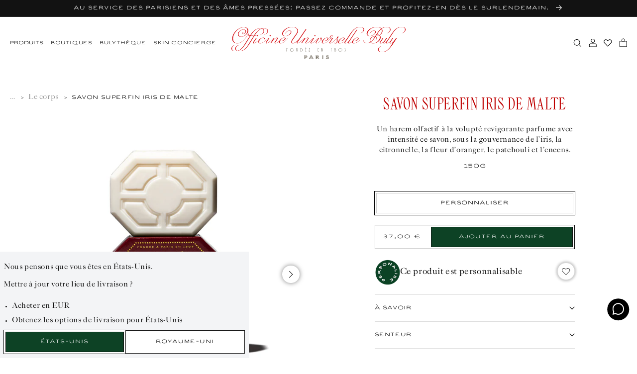

--- FILE ---
content_type: text/html; charset=utf-8
request_url: https://buly1803.com/fr-gb/products/savon-superfin-iris-de-malte
body_size: 93935
content:


<!doctype html>
<html class="no-js" lang="fr">
  <head>

    <!--
Elevar Data Layer V2

This file is automatically updated and should not be edited directly.

https://knowledge.getelevar.com/how-to-customize-data-layer-version-2

Updated: 2022-09-08 15:10:16+00:00
Version: 2.38.0
-->
<!-- Google Tag Manager -->
<script>
  window.dataLayer = window.dataLayer || [];
</script>
<script>
(function(w,d,s,l,i){w[l]=w[l]||[];w[l].push({"gtm.start":
  new Date().getTime(),event:"gtm.js"});var f=d.getElementsByTagName(s)[0],
  j=d.createElement(s),dl=l!="dataLayer"?"&l="+l:"";j.async=true;j.src=
  "https://www.googletagmanager.com/gtm.js?id="+i+dl;f.parentNode.insertBefore(j,f);
})(window,document,"script","dataLayer","GTM-K32MF95");
</script>
<!-- End Google Tag Manager -->
<script id="elevar-gtm-suite-config" type="application/json">{"gtm_id": "GTM-K32MF95", "event_config": {"cart_reconcile": true, "cart_view": true, "checkout_complete": true, "checkout_step": true, "collection_view": true, "product_add_to_cart": true, "product_add_to_cart_ajax": true, "product_remove_from_cart": true, "product_select": true, "product_view": true, "search_results_view": true, "user": true, "save_order_notes": true}, "gtm_suite_script": "https://shopify-gtm-suite.getelevar.com/shops/5621055b52310d890fe0ef84693e2e097e4863c7/2.38.0/gtm-suite.js", "consent_enabled": false}</script>

    
    <meta charset="utf-8">
    <meta http-equiv="X-UA-Compatible" content="IE=edge">
    <meta name="viewport" content="width=device-width, initial-scale=1.00, minimum-scale=1.00, maximum-scale=1.00, user-scalable=no">
    <meta name="theme-color" content="">
    
    <meta name="google-site-verification" content="6skWRqyhWr8g5DVikZ5VD4HUqwG4KRVRiHfkuhBiKtI" />

    

    <link rel="canonical" href="https://buly1803.com/fr-gb/products/savon-superfin-iris-de-malte">
    <link rel="preconnect" href="https://cdn.shopify.com" crossorigin><link rel="icon" type="image/png" href="//buly1803.com/cdn/shop/files/blason.png?crop=center&height=32&v=1661945646&width=32"><link rel="preconnect" href="https://fonts.shopifycdn.com" crossorigin><title>
      Savon Superfin Iris de Malte
 &ndash; Officine Universelle Buly</title>

    
      <meta name="description" content="Savon superfin parfumé aux accords stimulants d’iris et de fleur d’oranger, sublimés de citronnelle et d’encens">
    

    

<meta property="og:site_name" content="Officine Universelle Buly">
<meta property="og:url" content="https://buly1803.com/fr-gb/products/savon-superfin-iris-de-malte">
<meta property="og:title" content="Savon Superfin Iris de Malte">
<meta property="og:type" content="product">
<meta property="og:description" content="Savon superfin parfumé aux accords stimulants d’iris et de fleur d’oranger, sublimés de citronnelle et d’encens"><meta property="og:image" content="http://buly1803.com/cdn/shop/files/10005_savon-superfin_bigarade-de-seville_red.jpg?v=1695991379">
  <meta property="og:image:secure_url" content="https://buly1803.com/cdn/shop/files/10005_savon-superfin_bigarade-de-seville_red.jpg?v=1695991379">
  <meta property="og:image:width" content="3000">
  <meta property="og:image:height" content="3000"><meta property="og:price:amount" content="37,00">
  <meta property="og:price:currency" content="EUR"><meta name="twitter:site" content="@jv_bully"><meta name="twitter:card" content="summary_large_image">
<meta name="twitter:title" content="Savon Superfin Iris de Malte">
<meta name="twitter:description" content="Savon superfin parfumé aux accords stimulants d’iris et de fleur d’oranger, sublimés de citronnelle et d’encens">


    <script src="//buly1803.com/cdn/shop/t/407/assets/global.js?v=1673177886309134531745998426" defer="defer"></script>
    <script src="//buly1803.com/cdn/shop/t/407/assets/buly-global.js?v=175300252587480431911765811647" defer="defer"></script>
    <script src="//buly1803.com/cdn/shop/t/407/assets/fostr-form.js?v=40817276342836662381710258468" defer="defer"></script>
    <script src="//buly1803.com/cdn/shop/t/407/assets/fostr-modal.js?v=90904513581744578481710258475" defer="defer"></script>
    <script src="//buly1803.com/cdn/shop/t/407/assets/buly-swiper.js?v=121219373068196207201710258469" defer="defer"></script>
    <script src="//buly1803.com/cdn/shop/t/407/assets/buly-quickbuy-card.js?v=77429196677338333331765811650" defer="defer"></script>
    <script src="//buly1803.com/cdn/shop/t/407/assets/fostr-product-form.js?v=173309366425407607341764239681" defer="defer"></script>
    <script src="//buly1803.com/cdn/shop/t/407/assets/buly-modal-button.js?v=169891951911780880921753948340" defer="defer"></script>


    <!-- START GA Event -->
    
    <script>
      window.addEventListener('DOMContentLoaded', (event) => {
      let savedLocation = localStorage.getItem('buly-country-selected');

      async function getLocale() {
        const url = (window.location.origin).includes('127.0.0.1') ? 'http://127.0.0.1:9292/en/browsing_context_suggestions.json' : 'https://buly1803.com/en/browsing_context_suggestions.json';
        const res = await fetch(url)
        const { detected_values } = await res.json()
        const currentLocale = detected_values.country.handle;
        localStorage.setItem('buly-country-detected', currentLocale);
        return currentLocale
      }

      async function sendGTM() {
        if(savedLocation == null) {
          savedLocation = await getLocale();
        }

        window.dataLayer.push({
          'event': 'page_view',
          'country' : `${savedLocation}`,
          'language' : `FR`,
          
          'page_type' : `Product Page`,
        });
      }


      sendGTM();
    });
    </script>
    <!-- END GA Event --><style>

    .buly-grid {
      display: grid;
      grid-template-columns: repeat(12, 1fr);
      gap: var(--spacing-4xs);
      padding-left: var(--spacing-xs);
      padding-right: var(--spacing-xs);
      max-width: 100%;
    }
  
    @media screen and (min-width:750px) {
      .buly-grid {
        gap: var(--spacing-base);
        padding-left: var(--spacing-base);
        padding-right: var(--spacing-base);
      }
    }
    *,
    *::before,
    *::after {
      box-sizing: inherit;
    }

    html {
      box-sizing: border-box;
      font-size: calc(var(--font-body-scale) * 62.5%);
      height: 100%;
    }

    body {
      display: grid;
      grid-template-rows: auto auto 1fr auto;
      grid-template-columns: 100%;
      /* min-height: 100%; */
      margin: 0;
      letter-spacing: 0.06rem;
      font-size: var(--text-base);
      line-height: calc(var(--text-m) / var(--font-body-scale));
      font-family: var(--font-paragraph);
      font-style: normal;
      font-weight: 400
    }

    @media screen and (min-width: 750px) {
      body {
        font-size: 1.6rem;
      }
    }

    .banner__media.inset-corners::before {
      content: "";
      display: block;
      position: absolute;
      top: 0;
      left: 0;
      width: 100%;
      height: 100%;
      background-image: url('//buly1803.com/cdn/shop/t/407/assets/clip--circle.svg?v=26986469655175294961710258478'), url('//buly1803.com/cdn/shop/t/407/assets/clip--circle.svg?v=26986469655175294961710258478'), url('//buly1803.com/cdn/shop/t/407/assets/clip--circle.svg?v=26986469655175294961710258478'), url('//buly1803.com/cdn/shop/t/407/assets/clip--circle.svg?v=26986469655175294961710258478');
      background-position: -30px -30px, calc(100% + 30px) -30px, calc(0% - 30px) calc(100% + 30px), calc(100% + 30px) calc(100% + 30px);
      background-repeat: no-repeat, no-repeat, no-repeat, no-repeat;
      background-size: 50px;
      z-index: 2;
    }

    .banner__media.square-corners::before {
      content: "";
      display: block;
      position: absolute;
      top: 0;
      left: 0;
      width: 100%;
      height: 100%;
      background-image: url('//buly1803.com/cdn/shop/t/407/assets/clip--square.svg?v=78652018539111921491710258473'), url('//buly1803.com/cdn/shop/t/407/assets/clip--square.svg?v=78652018539111921491710258473'), url('//buly1803.com/cdn/shop/t/407/assets/clip--square.svg?v=78652018539111921491710258473'), url('//buly1803.com/cdn/shop/t/407/assets/clip--square.svg?v=78652018539111921491710258473');
      background-position: -30px -30px, calc(100% + 30px) -30px, calc(0% - 30px) calc(100% + 30px), calc(100% + 30px) calc(100% + 30px);
      background-repeat: no-repeat, no-repeat, no-repeat, no-repeat;
      background-size: 50px;
      z-index: 2;
    }

    @media screen and (max-width: 750px){
      .buly-image-banner .banner__media::before {
        background-image: none;
        display: none;
      }
    }

    @media screen and (min-width: 750px) {
      .banner__media.inset-corners::before {
        background-position: -25px -25px, calc(100% + 25px) -25px, calc(0% - 25px) calc(100% + 25px), calc(100% + 25px) calc(100% + 25px);
      }

      .banner__media.square-corners::before {
        background-position: -25px -25px, calc(100% + 25px) -25px, calc(0% - 25px) calc(100% + 25px), calc(100% + 25px) calc(100% + 25px);
      }
    }.burger {
  position: relative;
  display: block;
  width: 20px;
  height: 10px;
  z-index: 1;
  appearance: none;
  border: 0;
  background: transparent;
}

.burger span {
  margin: 0 auto;
  position: relative;
}

.burger span:before,
.burger span:after {
  position: absolute;
  content: '';
}

.burger span:before,
.burger span:after {
  width: 20px;
  height: 1px;
  background-color: #000;
  display: block;
}

.burger span:before {
  margin: -3px 0 0;
}

.burger span:after {
  margin: 3px 0 0;
}

.collapse span {
  transition-duration: 0s;
  transition-delay: .3s;
}

.collapse.open span {
  background-color: rgba(255, 255, 255, 0);
  transition-delay: .3s;
}

.collapse span:before {
  transition-property: margin, transform;
  transition-duration: .3s;
  transition-delay: .3s, 0;
}

.collapse.open span:before {
  margin-top: 0;
  transform: rotate(45deg);
  transition-delay: 0, .3s;
}

.collapse span:after {
  transition-property: margin, transform;
  transition-duration: .3s;
  transition-delay: .3s, 0;
}

.collapse.open span:after {
  margin-top: 0;
  transform: rotate(-45deg);
  transition-delay: 0, .3s;
}
  .buly-header .buly-header__section {
    display: flex;
    align-items: center;
  } 

  .buly-header .buly-header__section--left {
    justify-content: flex-start; 
    grid-column-start: 1;
    grid-column-end: 3;
  }

  .buly-header .buly-header__section--middle {
    justify-content: center;
    grid-column-start: 3;
    grid-column-end: 11;
  }
  .buly-header__section--middle a {
    font-size: 0;
    line-height: 0;
    display: block;
    width: 100%;
  }

  .buly-header__section--middle img {
    max-width: 194px;
    margin: auto;
    width: 100%;
  }

  @media screen and (min-width: 750px) {
    .buly-header__section--middle img {
      max-width: 350px;
    }
  }

  @media screen and (min-width: 950px) {
    .buly-header .buly-header__section--left {
      grid-column-start: 1;
      grid-column-end: 5;
    }

    .buly-header .buly-header__section--middle {
      grid-column-start: 5;
      grid-column-end: 9;
    }

    .buly-header .buly-header__section--right {
      justify-content: flex-end;
      grid-column-start: 9;
      grid-column-end: 13;
    }
  }

  .buly-header .buly-header__logo {
    max-width: 370px;
    height: auto;
  }

  .buly-header .buly-header__icon-button {
    border: none;
    outline: none;
    background: transparent;
    cursor: pointer;
    margin-left: 0em;
    padding-left: var(--spacing-2xs);
    padding-right: var(--spacing-2xs);
    font-size: 0;
    line-height: 0;
  }

  .buly-header .buly-header__icon-button:first-child {
    padding-left: 0;
  }

  .buly-header .buly-header__icon-button:last-child {
    padding-right: 0px;
  }

  .buly-header .buly-header__icon-button > img {
    width: 17px;
    height: 17px;
  }

  .buly-header__link--burger-menu img {
    width: 20px;
  }

  .buly-header .buly-header__link {
    white-space: nowrap;
    font-family: var(--font-misc);
    font-size: 1rem;
    color: var(--color-primary-text);
    text-decoration: none;
    margin: 0 30px 0 0;
    appearance: none;
    background: transparent;
    border: 0;
    cursor: pointer;
  }

  .buly-header__link button {
    padding: 0;
    margin-right: 30px;
    top: 0px;
    position: relative;
  }


  .buly-header .buly-header__section a.buly-header__link:nth-last-child(1) {
      margin-right: 0px;
    }

  .buly-header .margin-header__link:last-child {
    margin-right: 0.5em;
  }

  @media screen and (min-width: 1249px) {
    .buly-header .hidden-desktop {
      display: none;
    }
  }

  @media screen and (max-width: 950px) {
    .buly-header .hidden-mobile {
      display: none;
    }
  }
    </style><sticky-header>
      <script>window.performance && window.performance.mark && window.performance.mark('shopify.content_for_header.start');</script><meta name="facebook-domain-verification" content="189iyiytl33enp6b22m35t7ontexmj">
<meta id="shopify-digital-wallet" name="shopify-digital-wallet" content="/56956027079/digital_wallets/dialog">
<meta name="shopify-checkout-api-token" content="4e6efe2b821687b2297044385e9ddb76">
<meta id="in-context-paypal-metadata" data-shop-id="56956027079" data-venmo-supported="false" data-environment="production" data-locale="fr_FR" data-paypal-v4="true" data-currency="EUR">
<link rel="alternate" hreflang="x-default" href="https://buly1803.com/products/savon-superfin-iris-de-malte">
<link rel="alternate" hreflang="fr-US" href="https://buly1803.com/fr-us/products/savon-superfin-iris-de-malte">
<link rel="alternate" hreflang="en-US" href="https://buly1803.com/en-us/products/savon-superfin-iris-de-malte">
<link rel="alternate" hreflang="it-US" href="https://buly1803.com/it-us/products/savon-superfin-iris-de-malte">
<link rel="alternate" hreflang="fr-GB" href="https://buly1803.com/fr-gb/products/savon-superfin-iris-de-malte">
<link rel="alternate" hreflang="en-GB" href="https://buly1803.com/en-gb/products/savon-superfin-iris-de-malte">
<link rel="alternate" hreflang="it-GB" href="https://buly1803.com/it-gb/products/savon-superfin-iris-de-malte">
<link rel="alternate" hreflang="fr-FR" href="https://buly1803.com/products/savon-superfin-iris-de-malte">
<link rel="alternate" hreflang="en-FR" href="https://buly1803.com/en/products/savon-superfin-iris-de-malte">
<link rel="alternate" hreflang="it-FR" href="https://buly1803.com/it/products/savon-superfin-iris-de-malte">
<link rel="alternate" type="application/json+oembed" href="https://buly1803.com/fr-gb/products/savon-superfin-iris-de-malte.oembed">
<script async="async" src="/checkouts/internal/preloads.js?locale=fr-GB"></script>
<script id="shopify-features" type="application/json">{"accessToken":"4e6efe2b821687b2297044385e9ddb76","betas":["rich-media-storefront-analytics"],"domain":"buly1803.com","predictiveSearch":true,"shopId":56956027079,"locale":"fr"}</script>
<script>var Shopify = Shopify || {};
Shopify.shop = "buly1803-france.myshopify.com";
Shopify.locale = "fr";
Shopify.currency = {"active":"EUR","rate":"1.0"};
Shopify.country = "GB";
Shopify.theme = {"name":"buly-row\/production","id":159986221394,"schema_name":"Buly ROW","schema_version":"1.2.1","theme_store_id":null,"role":"main"};
Shopify.theme.handle = "null";
Shopify.theme.style = {"id":null,"handle":null};
Shopify.cdnHost = "buly1803.com/cdn";
Shopify.routes = Shopify.routes || {};
Shopify.routes.root = "/fr-gb/";</script>
<script type="module">!function(o){(o.Shopify=o.Shopify||{}).modules=!0}(window);</script>
<script>!function(o){function n(){var o=[];function n(){o.push(Array.prototype.slice.apply(arguments))}return n.q=o,n}var t=o.Shopify=o.Shopify||{};t.loadFeatures=n(),t.autoloadFeatures=n()}(window);</script>
<script id="shop-js-analytics" type="application/json">{"pageType":"product"}</script>
<script defer="defer" async type="module" src="//buly1803.com/cdn/shopifycloud/shop-js/modules/v2/client.init-shop-cart-sync_Lpn8ZOi5.fr.esm.js"></script>
<script defer="defer" async type="module" src="//buly1803.com/cdn/shopifycloud/shop-js/modules/v2/chunk.common_X4Hu3kma.esm.js"></script>
<script defer="defer" async type="module" src="//buly1803.com/cdn/shopifycloud/shop-js/modules/v2/chunk.modal_BV0V5IrV.esm.js"></script>
<script type="module">
  await import("//buly1803.com/cdn/shopifycloud/shop-js/modules/v2/client.init-shop-cart-sync_Lpn8ZOi5.fr.esm.js");
await import("//buly1803.com/cdn/shopifycloud/shop-js/modules/v2/chunk.common_X4Hu3kma.esm.js");
await import("//buly1803.com/cdn/shopifycloud/shop-js/modules/v2/chunk.modal_BV0V5IrV.esm.js");

  window.Shopify.SignInWithShop?.initShopCartSync?.({"fedCMEnabled":true,"windoidEnabled":true});

</script>
<script>(function() {
  var isLoaded = false;
  function asyncLoad() {
    if (isLoaded) return;
    isLoaded = true;
    var urls = ["https:\/\/whatschat.shopiapps.in\/script\/sp-whatsapp-app-tabs.js?version=1.0\u0026shop=buly1803-france.myshopify.com","https:\/\/static.klaviyo.com\/onsite\/js\/klaviyo.js?company_id=WyEpCs\u0026shop=buly1803-france.myshopify.com","https:\/\/static.klaviyo.com\/onsite\/js\/klaviyo.js?company_id=WyEpCs\u0026shop=buly1803-france.myshopify.com"];
    for (var i = 0; i < urls.length; i++) {
      var s = document.createElement('script');
      s.type = 'text/javascript';
      s.async = true;
      s.src = urls[i];
      var x = document.getElementsByTagName('script')[0];
      x.parentNode.insertBefore(s, x);
    }
  };
  if(window.attachEvent) {
    window.attachEvent('onload', asyncLoad);
  } else {
    window.addEventListener('load', asyncLoad, false);
  }
})();</script>
<script id="__st">var __st={"a":56956027079,"offset":3600,"reqid":"56a0d9f3-bcf6-4d6a-ab1f-d554b80020fd-1769781893","pageurl":"buly1803.com\/fr-gb\/products\/savon-superfin-iris-de-malte","u":"0e80693afdcf","p":"product","rtyp":"product","rid":8593066328402};</script>
<script>window.ShopifyPaypalV4VisibilityTracking = true;</script>
<script id="captcha-bootstrap">!function(){'use strict';const t='contact',e='account',n='new_comment',o=[[t,t],['blogs',n],['comments',n],[t,'customer']],c=[[e,'customer_login'],[e,'guest_login'],[e,'recover_customer_password'],[e,'create_customer']],r=t=>t.map((([t,e])=>`form[action*='/${t}']:not([data-nocaptcha='true']) input[name='form_type'][value='${e}']`)).join(','),a=t=>()=>t?[...document.querySelectorAll(t)].map((t=>t.form)):[];function s(){const t=[...o],e=r(t);return a(e)}const i='password',u='form_key',d=['recaptcha-v3-token','g-recaptcha-response','h-captcha-response',i],f=()=>{try{return window.sessionStorage}catch{return}},m='__shopify_v',_=t=>t.elements[u];function p(t,e,n=!1){try{const o=window.sessionStorage,c=JSON.parse(o.getItem(e)),{data:r}=function(t){const{data:e,action:n}=t;return t[m]||n?{data:e,action:n}:{data:t,action:n}}(c);for(const[e,n]of Object.entries(r))t.elements[e]&&(t.elements[e].value=n);n&&o.removeItem(e)}catch(o){console.error('form repopulation failed',{error:o})}}const l='form_type',E='cptcha';function T(t){t.dataset[E]=!0}const w=window,h=w.document,L='Shopify',v='ce_forms',y='captcha';let A=!1;((t,e)=>{const n=(g='f06e6c50-85a8-45c8-87d0-21a2b65856fe',I='https://cdn.shopify.com/shopifycloud/storefront-forms-hcaptcha/ce_storefront_forms_captcha_hcaptcha.v1.5.2.iife.js',D={infoText:'Protégé par hCaptcha',privacyText:'Confidentialité',termsText:'Conditions'},(t,e,n)=>{const o=w[L][v],c=o.bindForm;if(c)return c(t,g,e,D).then(n);var r;o.q.push([[t,g,e,D],n]),r=I,A||(h.body.append(Object.assign(h.createElement('script'),{id:'captcha-provider',async:!0,src:r})),A=!0)});var g,I,D;w[L]=w[L]||{},w[L][v]=w[L][v]||{},w[L][v].q=[],w[L][y]=w[L][y]||{},w[L][y].protect=function(t,e){n(t,void 0,e),T(t)},Object.freeze(w[L][y]),function(t,e,n,w,h,L){const[v,y,A,g]=function(t,e,n){const i=e?o:[],u=t?c:[],d=[...i,...u],f=r(d),m=r(i),_=r(d.filter((([t,e])=>n.includes(e))));return[a(f),a(m),a(_),s()]}(w,h,L),I=t=>{const e=t.target;return e instanceof HTMLFormElement?e:e&&e.form},D=t=>v().includes(t);t.addEventListener('submit',(t=>{const e=I(t);if(!e)return;const n=D(e)&&!e.dataset.hcaptchaBound&&!e.dataset.recaptchaBound,o=_(e),c=g().includes(e)&&(!o||!o.value);(n||c)&&t.preventDefault(),c&&!n&&(function(t){try{if(!f())return;!function(t){const e=f();if(!e)return;const n=_(t);if(!n)return;const o=n.value;o&&e.removeItem(o)}(t);const e=Array.from(Array(32),(()=>Math.random().toString(36)[2])).join('');!function(t,e){_(t)||t.append(Object.assign(document.createElement('input'),{type:'hidden',name:u})),t.elements[u].value=e}(t,e),function(t,e){const n=f();if(!n)return;const o=[...t.querySelectorAll(`input[type='${i}']`)].map((({name:t})=>t)),c=[...d,...o],r={};for(const[a,s]of new FormData(t).entries())c.includes(a)||(r[a]=s);n.setItem(e,JSON.stringify({[m]:1,action:t.action,data:r}))}(t,e)}catch(e){console.error('failed to persist form',e)}}(e),e.submit())}));const S=(t,e)=>{t&&!t.dataset[E]&&(n(t,e.some((e=>e===t))),T(t))};for(const o of['focusin','change'])t.addEventListener(o,(t=>{const e=I(t);D(e)&&S(e,y())}));const B=e.get('form_key'),M=e.get(l),P=B&&M;t.addEventListener('DOMContentLoaded',(()=>{const t=y();if(P)for(const e of t)e.elements[l].value===M&&p(e,B);[...new Set([...A(),...v().filter((t=>'true'===t.dataset.shopifyCaptcha))])].forEach((e=>S(e,t)))}))}(h,new URLSearchParams(w.location.search),n,t,e,['guest_login'])})(!0,!0)}();</script>
<script integrity="sha256-4kQ18oKyAcykRKYeNunJcIwy7WH5gtpwJnB7kiuLZ1E=" data-source-attribution="shopify.loadfeatures" defer="defer" src="//buly1803.com/cdn/shopifycloud/storefront/assets/storefront/load_feature-a0a9edcb.js" crossorigin="anonymous"></script>
<script data-source-attribution="shopify.dynamic_checkout.dynamic.init">var Shopify=Shopify||{};Shopify.PaymentButton=Shopify.PaymentButton||{isStorefrontPortableWallets:!0,init:function(){window.Shopify.PaymentButton.init=function(){};var t=document.createElement("script");t.src="https://buly1803.com/cdn/shopifycloud/portable-wallets/latest/portable-wallets.fr.js",t.type="module",document.head.appendChild(t)}};
</script>
<script data-source-attribution="shopify.dynamic_checkout.buyer_consent">
  function portableWalletsHideBuyerConsent(e){var t=document.getElementById("shopify-buyer-consent"),n=document.getElementById("shopify-subscription-policy-button");t&&n&&(t.classList.add("hidden"),t.setAttribute("aria-hidden","true"),n.removeEventListener("click",e))}function portableWalletsShowBuyerConsent(e){var t=document.getElementById("shopify-buyer-consent"),n=document.getElementById("shopify-subscription-policy-button");t&&n&&(t.classList.remove("hidden"),t.removeAttribute("aria-hidden"),n.addEventListener("click",e))}window.Shopify?.PaymentButton&&(window.Shopify.PaymentButton.hideBuyerConsent=portableWalletsHideBuyerConsent,window.Shopify.PaymentButton.showBuyerConsent=portableWalletsShowBuyerConsent);
</script>
<script data-source-attribution="shopify.dynamic_checkout.cart.bootstrap">document.addEventListener("DOMContentLoaded",(function(){function t(){return document.querySelector("shopify-accelerated-checkout-cart, shopify-accelerated-checkout")}if(t())Shopify.PaymentButton.init();else{new MutationObserver((function(e,n){t()&&(Shopify.PaymentButton.init(),n.disconnect())})).observe(document.body,{childList:!0,subtree:!0})}}));
</script>
<link id="shopify-accelerated-checkout-styles" rel="stylesheet" media="screen" href="https://buly1803.com/cdn/shopifycloud/portable-wallets/latest/accelerated-checkout-backwards-compat.css" crossorigin="anonymous">
<style id="shopify-accelerated-checkout-cart">
        #shopify-buyer-consent {
  margin-top: 1em;
  display: inline-block;
  width: 100%;
}

#shopify-buyer-consent.hidden {
  display: none;
}

#shopify-subscription-policy-button {
  background: none;
  border: none;
  padding: 0;
  text-decoration: underline;
  font-size: inherit;
  cursor: pointer;
}

#shopify-subscription-policy-button::before {
  box-shadow: none;
}

      </style>
<script id="sections-script" data-sections="header" defer="defer" src="//buly1803.com/cdn/shop/t/407/compiled_assets/scripts.js?v=61271"></script>
<script>window.performance && window.performance.mark && window.performance.mark('shopify.content_for_header.end');</script>
    </sticky-header><style>
  :root {
    /* Colours */
    --color-brand-1: #C1171A;
    --color-brand-2: #0D4225;
    --color-primary-text: rgba(var(--color-foreground), 1);
    --color-bg: rgb(var(--color-background));
    --color-grey: #888888;
    --color-dark-grey: #444444;
    --color-light-grey: #E7E7E7;
    --color-border: #DDDDDD;
    --color-border-light: #DDDDDD;
    --color-ultra-light-grey: #EDEDEB;
    --color-white: #F6F6F6;
    --color-midnight: #101820;
    --color-red-text: #BF0000;
    --color-error: rgb(var(--color-error-text));
    /* Font Family */
    --font-header: 'Officine Universelle', 'Garamond', serif;
    --font-paragraph: 'Caslon Universelle', 'Times New Roman', serif;
    --font-misc: 'Ari Clean', 'Helvetica', 'Arial', sans-serif;
    /* Text Size */
    --text-4xs: 0.7rem;
    --text-3xs: 0.8rem;
    --text-2xs: 0.9rem;
    --text-xs: 1rem;
    --text-s: 1.4rem;
    --text-base: 1.6rem;
    --text-m: 1.8rem;
    --text-l: 2.4rem;
    --text-xl: 3.2rem;
    --text-2xl: 4.8rem;
    --text-3xl: 6rem;
    /* Spacing */
    --spacing-4xs: 0.2rem;
    --spacing-3xs: 0.4rem;
    --spacing-2xs: 0.8rem;
    --spacing-xs: 1.6rem;
    --spacing-base: 2rem;
    --spacing-s: 2.4rem;
    --spacing-m: 3.2rem;
    --spacing-l: 4.8rem;
    --spacing-xl: 6.4rem;
    --spacing-2xl: 8rem;
    --spacing-3xl: 9.6rem;
    --spacing-4xl: 12.8rem;
    /* Transition */
    --duration-0: 0ms;
    --duration-100: 100ms;
    --duration-200: 200ms;
    --duration-300: 300ms;
    --duration-400: 400ms;
    --duration-500: 500ms;
    --duration-600: 600ms;
    --duration-700: 700ms;
    --duration-800: 800ms;
    --duration-900: 900ms;
    --duration-1000: 1000ms;
    --duration-1100: 1100ms;
    --duration-1200: 1200ms;
    /* Backgrounds */
    --url-icon-chevron: url(//buly1803.com/cdn/shop/t/407/assets/icon-chevron.svg?v=171444214806886513871710258476);
    --url-circle: url(//buly1803.com/cdn/shop/t/407/assets/clip--circle.svg?v=26986469655175294961710258478);
    --url-grid-icon-one: url(//buly1803.com/cdn/shop/t/407/assets/grid-icon-one.svg?v=155765923909700942901710258479);
    --url-grid-icon-two: url(//buly1803.com/cdn/shop/t/407/assets/grid-icon-two.svg?v=163195601321935430901710258474);
    --url-grid-icon-four: url(//buly1803.com/cdn/shop/t/407/assets/grid-icon-four.svg?v=48238055986884684121710258477);
    --url-grid-icon-eight: url(//buly1803.com/cdn/shop/t/407/assets/grid-icon-eight.svg?v=34623136549945754901710258469);
    --url-green-tick: url(//buly1803.com/cdn/shop/t/407/assets/icon__tick--green.svg?v=23827892363200325171710258478);
    --url-accordion-chevron: url(//buly1803.com/cdn/shop/t/407/assets/icon--language-chevron.svg?v=119800434907089826201710258475);
    --url-klaviyo-tick: url(//buly1803.com/cdn/shop/t/407/assets/icon--klaviyo-chevron.svg?v=110037212916103108891710258476);
    --url-icon-close: url(//buly1803.com/cdn/shop/t/407/assets/icon-close.svg?v=146521018251044276991710258477);
    /* Dawn Overrides */ 
    --font-body-family: 'Caslon Universelle', 'Times New Roman', serif;
    --font-body-style: 'normal';
    --font-body-weight: '400';
    --font-body-weight-bold:'700';
    --font-body-scale: 1.0;
    --font-heading-scale: 1.0;
    --color-base-text: 18, 18, 18;
    --color-error-text: 0, 82, 180;
    --color-shadow: 18, 18, 18;
    --color-base-background-1: 255, 255, 255;
    --color-base-background-2: 243, 243, 243;
    --color-base-solid-button-labels: 255, 255, 255;
    --color-base-outline-button-labels: 18, 18, 18;
    --color-base-accent-1: 18, 18, 18;
    --color-base-accent-2: 51, 79, 180;
    --payment-terms-background-color: #FFFFFF;
    --gradient-base-background-1: #FFFFFF;
    --gradient-base-background-2: #F3F3F3;
    --gradient-base-accent-1: #121212;
    --gradient-base-accent-2: #334FB4;
    --media-padding: 0px; 
    --media-border-opacity: 0.05;
    --media-border-width: 1px;
    --media-radius: 0px;
    --media-shadow-opacity: 0.0;
    --media-shadow-horizontal-offset: 0px;
    --media-shadow-vertical-offset: 0px;
    --media-shadow-blur-radius: 0px;
    --media-shadow-visible: 0;
    --page-width: 120rem;
    --page-width-margin: 0rem;
    --card-image-padding: 0.0rem;
    --card-corner-radius: 0.0rem;
    --card-text-alignment: left;
    --card-border-width: 0.0rem;
    --card-border-opacity: 0.0;
    --card-shadow-opacity: 0.1;
    --card-shadow-horizontal-offset: 0.0rem;
    --card-shadow-vertical-offset: 0.0rem;
    --card-shadow-blur-radius: 0.0rem;
    --badge-corner-radius: 4.0rem;
    --popup-border-width: 1px;
    --popup-border-opacity: 0.1;
    --popup-corner-radius: 0px;
    --popup-shadow-opacity: 0.0;
    --popup-shadow-horizontal-offset: 0px;
    --popup-shadow-vertical-offset: 0px;
    --popup-shadow-blur-radius: 0px;
    --drawer-border-width: 1px;
    --drawer-border-opacity: 0.1;
    --drawer-shadow-opacity: 0.0;
    --drawer-shadow-horizontal-offset: 0px;
    --drawer-shadow-vertical-offset: 0px;
    --drawer-shadow-blur-radius: 0px;
    --spacing-sections-desktop: 0px;
    --spacing-sections-mobile: 0px;
    --grid-desktop-vertical-spacing: 8px;
    --grid-desktop-horizontal-spacing: 8px;
    --grid-mobile-vertical-spacing: 4px;
    --grid-mobile-horizontal-spacing: 4px;
    --text-boxes-border-opacity: 0.0;
    --text-boxes-border-width: 0px;
    --text-boxes-radius: 0px;
    --text-boxes-shadow-opacity: 0.0;
    --text-boxes-shadow-horizontal-offset: 0px;
    --text-boxes-shadow-vertical-offset: 0px;
    --text-boxes-shadow-blur-radius: 0px;
    --buttons-radius: 0px;
    --buttons-radius-outset: 0px;
    --buttons-border-width: 1px;
    --buttons-border-opacity: 1.0;
    --buttons-shadow-opacity: 0.0;
    --buttons-shadow-horizontal-offset: 0px;
    --buttons-shadow-vertical-offset: 0px;
    --buttons-shadow-blur-radius: 0px;
    --buttons-border-offset: 0px;
    --inputs-radius: 0px;
    --inputs-border-width: 1px;
    --inputs-border-opacity: 0.55;
    --inputs-shadow-opacity: 0.0;
    --inputs-shadow-horizontal-offset: 0px;
    --inputs-margin-offset: 0px;
    --inputs-shadow-vertical-offset: 0px;
    --inputs-shadow-blur-radius: 0px;
    --inputs-radius-outset: 0px;
    --variant-pills-radius: 40px;
    --variant-pills-border-width: 1px;
    --variant-pills-border-opacity: 0.55;
    --variant-pills-shadow-opacity: 0.0;
    --variant-pills-shadow-horizontal-offset: 0px;
    --variant-pills-shadow-vertical-offset: 0px;
    --variant-pills-shadow-blur-radius: 0px;
}
</style><style>
  @font-face {
    font-family: 'Ari Clean';
    src: url('//buly1803.com/cdn/shop/files/ari_clean.woff?v=7047392656495494616') format('woff');
    font-weight: 400;
    font-style: normal;
  }
  @font-face {
    font-family: 'Ari Clean Bold';
    src: url('//buly1803.com/cdn/shop/files/ari_clean-bold.woff?v=8638368954494507188') format('woff');
    font-weight: 700;
    font-style: normal;
  }
  @font-face {
    font-family: 'Caslon Universelle';
    src: url('//buly1803.com/cdn/shop/files/caslon_universelle.woff?v=4374549494254032318') format('woff');
    font-weight: 500;
    font-style: normal;
  }
  @font-face {
    font-family: 'Caslon Universelle Italic';
    src: url('//buly1803.com/cdn/shop/files/caslon_universelle-italic.woff?v=8583510088086587883') format('woff');
    font-weight: 500;
    font-style: italic;
  }
  @font-face {
    font-family: 'Officine Universelle';
    src: url('//buly1803.com/cdn/shop/files/officine_universelle.woff?v=8255769044651470679') format('woff');
    font-weight: 400;
    font-style: normal;
  }
  @font-face {
    font-family: 'Armorial Regular';
    src: url('//buly1803.com/cdn/shop/files/armorial-regular.woff?v=3297542686437416258') format('woff');
    font-weight: 500;
    font-style: normal;
  }
  @font-face {
    font-family: 'Buchinger';
    src: url('//buly1803.com/cdn/shop/files/buchinger-boldcondensed.woff?v=17836026697358965145') format('woff');
    font-weight: 700;
    font-style: normal;
  }
  @font-face {
    font-family: 'Truffautmag';
    src: url('//buly1803.com/cdn/shop/files/truffautmag2.woff?v=12320255644348979520') format('woff');
    font-weight: 400;
    font-style: normal;
  }
  @font-face {
    font-family: 'Guitry';
    src: url('//buly1803.com/cdn/shop/files/guitry-regular.woff?v=16694012312067338452') format('woff');
    font-weight: 400;
    font-style: normal;
  }
</style><link href="//buly1803.com/cdn/shop/t/407/assets/base.css?v=102827273907682864801729757954" rel="stylesheet" type="text/css" media="all" />
    <link href="//buly1803.com/cdn/shop/t/407/assets/buly-base.css?v=76837211325576243211764326036" rel="stylesheet" type="text/css" media="all" />
    <link href="//buly1803.com/cdn/shop/t/407/assets/customer.css?v=59482254793049056301729757962" rel="stylesheet" type="text/css" media="all" />
    <link href="//buly1803.com/cdn/shop/t/407/assets/buly-customer.css?v=29041314994936871181729757959" rel="stylesheet" type="text/css" media="all" />
    <link href="//buly1803.com/cdn/shop/t/407/assets/fostr-modal.css?v=106675033306053102061764239680" rel="stylesheet" type="text/css" media="all" />
    <link href="//buly1803.com/cdn/shop/t/407/assets/buly-swiper.css?v=90417452356515587051710258475" rel="stylesheet" type="text/css" media="all" />
    <link href="//buly1803.com/cdn/shop/t/407/assets/buly-predictive-search.css?v=143860193766555946301732788352" rel="stylesheet" type="text/css" media="all" />
    <link href="//buly1803.com/cdn/shop/t/407/assets/buly-wishlist.css?v=127688082676411717111719501923" rel="stylesheet" type="text/css" media="all" />
    
    


  <link href="//buly1803.com/cdn/shop/t/407/assets/shopmain-b706b7d1.css" rel="stylesheet" type="text/css" media="all" />


<link rel="stylesheet" href="//buly1803.com/cdn/shop/t/407/assets/component-predictive-search.css?v=66970344587745373251736414356" media="print" onload="this.media='all'"><script>document.documentElement.className = document.documentElement.className.replace('no-js', 'js');
    if (Shopify.designMode) {
      document.documentElement.classList.add('shopify-design-mode');
    }
    </script>
    
      <!-- OneTrust Cookies Consent Notice start for buly1803.com -->
      <script src="https://cdn.cookielaw.org/scripttemplates/otSDKStub.js" data-document-language="true" type="text/javascript" charset="UTF-8" data-domain-script="d0060670-3d2f-4a2a-a281-d8fdf19ec670-test" ></script><script type="text/javascript">function OptanonWrapper() { }</script>
      <!-- OneTrust Cookies Consent Notice end for buly1803.com -->
    
  



  <script type="text/javascript" src="https://js-cdn.dynatrace.com/jstag/15a8a271790/bf39425mro/985b846b59014e33_complete.js" crossorigin="anonymous" defer></script>
  <script>
  window.Shopify.loadFeatures(
    [
      {
        name: 'consent-tracking-api',
        version: '0.1'
      }
    ],
    error => {
      if (error) {
        throw error;
      }
      console.log('Shopify consent-tracking-api is loaded.');
    }
  );

  (function waitForOneTrust() {
    const checkConsent = function () {
      console.log('Consent updated:', window.OnetrustActiveGroups);
      const regex = /(C0002|C0003|C0004|C0005)/;
      const trackingConsent = regex.test(window.OnetrustActiveGroups);
      window.Shopify.customerPrivacy.setTrackingConsent(
        { analytics: trackingConsent },
        () => {
          console.log('Shopify analytics consent updated');
        }
      );
    };
    let attempts = 0;
    var checkInterval = setInterval(function () {
      attempts++;
      attempts >= 10 && clearInterval(checkInterval);
      if (
        window.Shopify.customerPrivacy &&
        typeof window.Shopify.customerPrivacy.setTrackingConsent === 'function'
      )
        checkConsent();
      if (
        window.OneTrust &&
        typeof window.OneTrust.OnConsentChanged === 'function'
      ) {
        clearInterval(checkInterval); // Stop checking once OneTrust is loaded
        console.log('OneTrust is loaded.');
        OneTrust.OnConsentChanged(checkConsent);
      }
    }, 300);
  })();
</script>


<script type="text/javascript">
    (function(c,l,a,r,i,t,y){
        c[a]=c[a]||function(){(c[a].q=c[a].q||[]).push(arguments)};
        t=l.createElement(r);t.async=1;t.src="https://www.clarity.ms/tag/"+i;
        y=l.getElementsByTagName(r)[0];y.parentNode.insertBefore(t,y);
    })(window, document, "clarity", "script", "r23w1hcrew");
</script>


<!-- BEGIN app block: shopify://apps/klaviyo-email-marketing-sms/blocks/klaviyo-onsite-embed/2632fe16-c075-4321-a88b-50b567f42507 -->












  <script async src="https://static.klaviyo.com/onsite/js/UBN4LK/klaviyo.js?company_id=UBN4LK"></script>
  <script>!function(){if(!window.klaviyo){window._klOnsite=window._klOnsite||[];try{window.klaviyo=new Proxy({},{get:function(n,i){return"push"===i?function(){var n;(n=window._klOnsite).push.apply(n,arguments)}:function(){for(var n=arguments.length,o=new Array(n),w=0;w<n;w++)o[w]=arguments[w];var t="function"==typeof o[o.length-1]?o.pop():void 0,e=new Promise((function(n){window._klOnsite.push([i].concat(o,[function(i){t&&t(i),n(i)}]))}));return e}}})}catch(n){window.klaviyo=window.klaviyo||[],window.klaviyo.push=function(){var n;(n=window._klOnsite).push.apply(n,arguments)}}}}();</script>

  
    <script id="viewed_product">
      if (item == null) {
        var _learnq = _learnq || [];

        var MetafieldReviews = null
        var MetafieldYotpoRating = null
        var MetafieldYotpoCount = null
        var MetafieldLooxRating = null
        var MetafieldLooxCount = null
        var okendoProduct = null
        var okendoProductReviewCount = null
        var okendoProductReviewAverageValue = null
        try {
          // The following fields are used for Customer Hub recently viewed in order to add reviews.
          // This information is not part of __kla_viewed. Instead, it is part of __kla_viewed_reviewed_items
          MetafieldReviews = {};
          MetafieldYotpoRating = null
          MetafieldYotpoCount = null
          MetafieldLooxRating = null
          MetafieldLooxCount = null

          okendoProduct = null
          // If the okendo metafield is not legacy, it will error, which then requires the new json formatted data
          if (okendoProduct && 'error' in okendoProduct) {
            okendoProduct = null
          }
          okendoProductReviewCount = okendoProduct ? okendoProduct.reviewCount : null
          okendoProductReviewAverageValue = okendoProduct ? okendoProduct.reviewAverageValue : null
        } catch (error) {
          console.error('Error in Klaviyo onsite reviews tracking:', error);
        }

        var item = {
          Name: "Savon Superfin Iris de Malte",
          ProductID: 8593066328402,
          Categories: ["Iris de Malte","L'HEURE DU BAIN","LE CORPS","Le service de gravure","LES EMBALLABLES JOURNAL DE L'EMPIRE","Les services de personnalisation","L’ART DU MONOGRAMME","Protocole Parfumé","SAVONS PARFUMÉS","SE LAVER","SE PARFUMER","Senteurs Florales","VOTRE NOM OU VOS INITIALES EN LETTRES D'OR"],
          ImageURL: "https://buly1803.com/cdn/shop/files/10005_savon-superfin_bigarade-de-seville_red_grande.jpg?v=1695991379",
          URL: "https://buly1803.com/fr-gb/products/savon-superfin-iris-de-malte",
          Brand: "buly1803-france",
          Price: "37,00 €",
          Value: "37,00",
          CompareAtPrice: "0,00 €"
        };
        _learnq.push(['track', 'Viewed Product', item]);
        _learnq.push(['trackViewedItem', {
          Title: item.Name,
          ItemId: item.ProductID,
          Categories: item.Categories,
          ImageUrl: item.ImageURL,
          Url: item.URL,
          Metadata: {
            Brand: item.Brand,
            Price: item.Price,
            Value: item.Value,
            CompareAtPrice: item.CompareAtPrice
          },
          metafields:{
            reviews: MetafieldReviews,
            yotpo:{
              rating: MetafieldYotpoRating,
              count: MetafieldYotpoCount,
            },
            loox:{
              rating: MetafieldLooxRating,
              count: MetafieldLooxCount,
            },
            okendo: {
              rating: okendoProductReviewAverageValue,
              count: okendoProductReviewCount,
            }
          }
        }]);
      }
    </script>
  




  <script>
    window.klaviyoReviewsProductDesignMode = false
  </script>







<!-- END app block --><link href="https://monorail-edge.shopifysvc.com" rel="dns-prefetch">
<script>(function(){if ("sendBeacon" in navigator && "performance" in window) {try {var session_token_from_headers = performance.getEntriesByType('navigation')[0].serverTiming.find(x => x.name == '_s').description;} catch {var session_token_from_headers = undefined;}var session_cookie_matches = document.cookie.match(/_shopify_s=([^;]*)/);var session_token_from_cookie = session_cookie_matches && session_cookie_matches.length === 2 ? session_cookie_matches[1] : "";var session_token = session_token_from_headers || session_token_from_cookie || "";function handle_abandonment_event(e) {var entries = performance.getEntries().filter(function(entry) {return /monorail-edge.shopifysvc.com/.test(entry.name);});if (!window.abandonment_tracked && entries.length === 0) {window.abandonment_tracked = true;var currentMs = Date.now();var navigation_start = performance.timing.navigationStart;var payload = {shop_id: 56956027079,url: window.location.href,navigation_start,duration: currentMs - navigation_start,session_token,page_type: "product"};window.navigator.sendBeacon("https://monorail-edge.shopifysvc.com/v1/produce", JSON.stringify({schema_id: "online_store_buyer_site_abandonment/1.1",payload: payload,metadata: {event_created_at_ms: currentMs,event_sent_at_ms: currentMs}}));}}window.addEventListener('pagehide', handle_abandonment_event);}}());</script>
<script id="web-pixels-manager-setup">(function e(e,d,r,n,o){if(void 0===o&&(o={}),!Boolean(null===(a=null===(i=window.Shopify)||void 0===i?void 0:i.analytics)||void 0===a?void 0:a.replayQueue)){var i,a;window.Shopify=window.Shopify||{};var t=window.Shopify;t.analytics=t.analytics||{};var s=t.analytics;s.replayQueue=[],s.publish=function(e,d,r){return s.replayQueue.push([e,d,r]),!0};try{self.performance.mark("wpm:start")}catch(e){}var l=function(){var e={modern:/Edge?\/(1{2}[4-9]|1[2-9]\d|[2-9]\d{2}|\d{4,})\.\d+(\.\d+|)|Firefox\/(1{2}[4-9]|1[2-9]\d|[2-9]\d{2}|\d{4,})\.\d+(\.\d+|)|Chrom(ium|e)\/(9{2}|\d{3,})\.\d+(\.\d+|)|(Maci|X1{2}).+ Version\/(15\.\d+|(1[6-9]|[2-9]\d|\d{3,})\.\d+)([,.]\d+|)( \(\w+\)|)( Mobile\/\w+|) Safari\/|Chrome.+OPR\/(9{2}|\d{3,})\.\d+\.\d+|(CPU[ +]OS|iPhone[ +]OS|CPU[ +]iPhone|CPU IPhone OS|CPU iPad OS)[ +]+(15[._]\d+|(1[6-9]|[2-9]\d|\d{3,})[._]\d+)([._]\d+|)|Android:?[ /-](13[3-9]|1[4-9]\d|[2-9]\d{2}|\d{4,})(\.\d+|)(\.\d+|)|Android.+Firefox\/(13[5-9]|1[4-9]\d|[2-9]\d{2}|\d{4,})\.\d+(\.\d+|)|Android.+Chrom(ium|e)\/(13[3-9]|1[4-9]\d|[2-9]\d{2}|\d{4,})\.\d+(\.\d+|)|SamsungBrowser\/([2-9]\d|\d{3,})\.\d+/,legacy:/Edge?\/(1[6-9]|[2-9]\d|\d{3,})\.\d+(\.\d+|)|Firefox\/(5[4-9]|[6-9]\d|\d{3,})\.\d+(\.\d+|)|Chrom(ium|e)\/(5[1-9]|[6-9]\d|\d{3,})\.\d+(\.\d+|)([\d.]+$|.*Safari\/(?![\d.]+ Edge\/[\d.]+$))|(Maci|X1{2}).+ Version\/(10\.\d+|(1[1-9]|[2-9]\d|\d{3,})\.\d+)([,.]\d+|)( \(\w+\)|)( Mobile\/\w+|) Safari\/|Chrome.+OPR\/(3[89]|[4-9]\d|\d{3,})\.\d+\.\d+|(CPU[ +]OS|iPhone[ +]OS|CPU[ +]iPhone|CPU IPhone OS|CPU iPad OS)[ +]+(10[._]\d+|(1[1-9]|[2-9]\d|\d{3,})[._]\d+)([._]\d+|)|Android:?[ /-](13[3-9]|1[4-9]\d|[2-9]\d{2}|\d{4,})(\.\d+|)(\.\d+|)|Mobile Safari.+OPR\/([89]\d|\d{3,})\.\d+\.\d+|Android.+Firefox\/(13[5-9]|1[4-9]\d|[2-9]\d{2}|\d{4,})\.\d+(\.\d+|)|Android.+Chrom(ium|e)\/(13[3-9]|1[4-9]\d|[2-9]\d{2}|\d{4,})\.\d+(\.\d+|)|Android.+(UC? ?Browser|UCWEB|U3)[ /]?(15\.([5-9]|\d{2,})|(1[6-9]|[2-9]\d|\d{3,})\.\d+)\.\d+|SamsungBrowser\/(5\.\d+|([6-9]|\d{2,})\.\d+)|Android.+MQ{2}Browser\/(14(\.(9|\d{2,})|)|(1[5-9]|[2-9]\d|\d{3,})(\.\d+|))(\.\d+|)|K[Aa][Ii]OS\/(3\.\d+|([4-9]|\d{2,})\.\d+)(\.\d+|)/},d=e.modern,r=e.legacy,n=navigator.userAgent;return n.match(d)?"modern":n.match(r)?"legacy":"unknown"}(),u="modern"===l?"modern":"legacy",c=(null!=n?n:{modern:"",legacy:""})[u],f=function(e){return[e.baseUrl,"/wpm","/b",e.hashVersion,"modern"===e.buildTarget?"m":"l",".js"].join("")}({baseUrl:d,hashVersion:r,buildTarget:u}),m=function(e){var d=e.version,r=e.bundleTarget,n=e.surface,o=e.pageUrl,i=e.monorailEndpoint;return{emit:function(e){var a=e.status,t=e.errorMsg,s=(new Date).getTime(),l=JSON.stringify({metadata:{event_sent_at_ms:s},events:[{schema_id:"web_pixels_manager_load/3.1",payload:{version:d,bundle_target:r,page_url:o,status:a,surface:n,error_msg:t},metadata:{event_created_at_ms:s}}]});if(!i)return console&&console.warn&&console.warn("[Web Pixels Manager] No Monorail endpoint provided, skipping logging."),!1;try{return self.navigator.sendBeacon.bind(self.navigator)(i,l)}catch(e){}var u=new XMLHttpRequest;try{return u.open("POST",i,!0),u.setRequestHeader("Content-Type","text/plain"),u.send(l),!0}catch(e){return console&&console.warn&&console.warn("[Web Pixels Manager] Got an unhandled error while logging to Monorail."),!1}}}}({version:r,bundleTarget:l,surface:e.surface,pageUrl:self.location.href,monorailEndpoint:e.monorailEndpoint});try{o.browserTarget=l,function(e){var d=e.src,r=e.async,n=void 0===r||r,o=e.onload,i=e.onerror,a=e.sri,t=e.scriptDataAttributes,s=void 0===t?{}:t,l=document.createElement("script"),u=document.querySelector("head"),c=document.querySelector("body");if(l.async=n,l.src=d,a&&(l.integrity=a,l.crossOrigin="anonymous"),s)for(var f in s)if(Object.prototype.hasOwnProperty.call(s,f))try{l.dataset[f]=s[f]}catch(e){}if(o&&l.addEventListener("load",o),i&&l.addEventListener("error",i),u)u.appendChild(l);else{if(!c)throw new Error("Did not find a head or body element to append the script");c.appendChild(l)}}({src:f,async:!0,onload:function(){if(!function(){var e,d;return Boolean(null===(d=null===(e=window.Shopify)||void 0===e?void 0:e.analytics)||void 0===d?void 0:d.initialized)}()){var d=window.webPixelsManager.init(e)||void 0;if(d){var r=window.Shopify.analytics;r.replayQueue.forEach((function(e){var r=e[0],n=e[1],o=e[2];d.publishCustomEvent(r,n,o)})),r.replayQueue=[],r.publish=d.publishCustomEvent,r.visitor=d.visitor,r.initialized=!0}}},onerror:function(){return m.emit({status:"failed",errorMsg:"".concat(f," has failed to load")})},sri:function(e){var d=/^sha384-[A-Za-z0-9+/=]+$/;return"string"==typeof e&&d.test(e)}(c)?c:"",scriptDataAttributes:o}),m.emit({status:"loading"})}catch(e){m.emit({status:"failed",errorMsg:(null==e?void 0:e.message)||"Unknown error"})}}})({shopId: 56956027079,storefrontBaseUrl: "https://buly1803.com",extensionsBaseUrl: "https://extensions.shopifycdn.com/cdn/shopifycloud/web-pixels-manager",monorailEndpoint: "https://monorail-edge.shopifysvc.com/unstable/produce_batch",surface: "storefront-renderer",enabledBetaFlags: ["2dca8a86"],webPixelsConfigList: [{"id":"2115600764","configuration":"{\"accountID\":\"UBN4LK\",\"webPixelConfig\":\"eyJlbmFibGVBZGRlZFRvQ2FydEV2ZW50cyI6IHRydWV9\"}","eventPayloadVersion":"v1","runtimeContext":"STRICT","scriptVersion":"524f6c1ee37bacdca7657a665bdca589","type":"APP","apiClientId":123074,"privacyPurposes":["ANALYTICS","MARKETING"],"dataSharingAdjustments":{"protectedCustomerApprovalScopes":["read_customer_address","read_customer_email","read_customer_name","read_customer_personal_data","read_customer_phone"]}},{"id":"1450443132","configuration":"{\"swymApiEndpoint\":\"https:\/\/swymstore-v3starter-01.swymrelay.com\",\"swymTier\":\"v3starter-01\"}","eventPayloadVersion":"v1","runtimeContext":"STRICT","scriptVersion":"5b6f6917e306bc7f24523662663331c0","type":"APP","apiClientId":1350849,"privacyPurposes":["ANALYTICS","MARKETING","PREFERENCES"],"dataSharingAdjustments":{"protectedCustomerApprovalScopes":["read_customer_email","read_customer_name","read_customer_personal_data","read_customer_phone"]}},{"id":"402719058","configuration":"{\"pixel_id\":\"226721786977293\",\"pixel_type\":\"facebook_pixel\",\"metaapp_system_user_token\":\"-\"}","eventPayloadVersion":"v1","runtimeContext":"OPEN","scriptVersion":"ca16bc87fe92b6042fbaa3acc2fbdaa6","type":"APP","apiClientId":2329312,"privacyPurposes":["ANALYTICS","MARKETING","SALE_OF_DATA"],"dataSharingAdjustments":{"protectedCustomerApprovalScopes":["read_customer_address","read_customer_email","read_customer_name","read_customer_personal_data","read_customer_phone"]}},{"id":"145621372","eventPayloadVersion":"1","runtimeContext":"LAX","scriptVersion":"20","type":"CUSTOM","privacyPurposes":["ANALYTICS"],"name":"GTM - V1"},{"id":"shopify-app-pixel","configuration":"{}","eventPayloadVersion":"v1","runtimeContext":"STRICT","scriptVersion":"0450","apiClientId":"shopify-pixel","type":"APP","privacyPurposes":["ANALYTICS","MARKETING"]},{"id":"shopify-custom-pixel","eventPayloadVersion":"v1","runtimeContext":"LAX","scriptVersion":"0450","apiClientId":"shopify-pixel","type":"CUSTOM","privacyPurposes":["ANALYTICS","MARKETING"]}],isMerchantRequest: false,initData: {"shop":{"name":"Officine Universelle Buly","paymentSettings":{"currencyCode":"EUR"},"myshopifyDomain":"buly1803-france.myshopify.com","countryCode":"FR","storefrontUrl":"https:\/\/buly1803.com\/fr-gb"},"customer":null,"cart":null,"checkout":null,"productVariants":[{"price":{"amount":37.0,"currencyCode":"EUR"},"product":{"title":"Savon Superfin Iris de Malte","vendor":"buly1803-france","id":"8593066328402","untranslatedTitle":"Savon Superfin Iris de Malte","url":"\/fr-gb\/products\/savon-superfin-iris-de-malte","type":"Savon superfin - New scents"},"id":"47071983993170","image":{"src":"\/\/buly1803.com\/cdn\/shop\/files\/10005_savon-superfin_bigarade-de-seville_red.jpg?v=1695991379"},"sku":"30636","title":"Aucun","untranslatedTitle":"Aucun"},{"price":{"amount":42.0,"currencyCode":"EUR"},"product":{"title":"Savon Superfin Iris de Malte","vendor":"buly1803-france","id":"8593066328402","untranslatedTitle":"Savon Superfin Iris de Malte","url":"\/fr-gb\/products\/savon-superfin-iris-de-malte","type":"Savon superfin - New scents"},"id":"47071984025938","image":{"src":"\/\/buly1803.com\/cdn\/shop\/files\/UNKNOWN_savon-superfin_gravure_006.jpg?v=1695991379"},"sku":null,"title":"Gravure sur savon","untranslatedTitle":"Gravure sur savon"}],"purchasingCompany":null},},"https://buly1803.com/cdn","1d2a099fw23dfb22ep557258f5m7a2edbae",{"modern":"","legacy":""},{"shopId":"56956027079","storefrontBaseUrl":"https:\/\/buly1803.com","extensionBaseUrl":"https:\/\/extensions.shopifycdn.com\/cdn\/shopifycloud\/web-pixels-manager","surface":"storefront-renderer","enabledBetaFlags":"[\"2dca8a86\"]","isMerchantRequest":"false","hashVersion":"1d2a099fw23dfb22ep557258f5m7a2edbae","publish":"custom","events":"[[\"page_viewed\",{}],[\"product_viewed\",{\"productVariant\":{\"price\":{\"amount\":37.0,\"currencyCode\":\"EUR\"},\"product\":{\"title\":\"Savon Superfin Iris de Malte\",\"vendor\":\"buly1803-france\",\"id\":\"8593066328402\",\"untranslatedTitle\":\"Savon Superfin Iris de Malte\",\"url\":\"\/fr-gb\/products\/savon-superfin-iris-de-malte\",\"type\":\"Savon superfin - New scents\"},\"id\":\"47071983993170\",\"image\":{\"src\":\"\/\/buly1803.com\/cdn\/shop\/files\/10005_savon-superfin_bigarade-de-seville_red.jpg?v=1695991379\"},\"sku\":\"30636\",\"title\":\"Aucun\",\"untranslatedTitle\":\"Aucun\"}}]]"});</script><script>
  window.ShopifyAnalytics = window.ShopifyAnalytics || {};
  window.ShopifyAnalytics.meta = window.ShopifyAnalytics.meta || {};
  window.ShopifyAnalytics.meta.currency = 'EUR';
  var meta = {"product":{"id":8593066328402,"gid":"gid:\/\/shopify\/Product\/8593066328402","vendor":"buly1803-france","type":"Savon superfin - New scents","handle":"savon-superfin-iris-de-malte","variants":[{"id":47071983993170,"price":3700,"name":"Savon Superfin Iris de Malte - Aucun","public_title":"Aucun","sku":"30636"},{"id":47071984025938,"price":4200,"name":"Savon Superfin Iris de Malte - Gravure sur savon","public_title":"Gravure sur savon","sku":null}],"remote":false},"page":{"pageType":"product","resourceType":"product","resourceId":8593066328402,"requestId":"56a0d9f3-bcf6-4d6a-ab1f-d554b80020fd-1769781893"}};
  for (var attr in meta) {
    window.ShopifyAnalytics.meta[attr] = meta[attr];
  }
</script>
<script class="analytics">
  (function () {
    var customDocumentWrite = function(content) {
      var jquery = null;

      if (window.jQuery) {
        jquery = window.jQuery;
      } else if (window.Checkout && window.Checkout.$) {
        jquery = window.Checkout.$;
      }

      if (jquery) {
        jquery('body').append(content);
      }
    };

    var hasLoggedConversion = function(token) {
      if (token) {
        return document.cookie.indexOf('loggedConversion=' + token) !== -1;
      }
      return false;
    }

    var setCookieIfConversion = function(token) {
      if (token) {
        var twoMonthsFromNow = new Date(Date.now());
        twoMonthsFromNow.setMonth(twoMonthsFromNow.getMonth() + 2);

        document.cookie = 'loggedConversion=' + token + '; expires=' + twoMonthsFromNow;
      }
    }

    var trekkie = window.ShopifyAnalytics.lib = window.trekkie = window.trekkie || [];
    if (trekkie.integrations) {
      return;
    }
    trekkie.methods = [
      'identify',
      'page',
      'ready',
      'track',
      'trackForm',
      'trackLink'
    ];
    trekkie.factory = function(method) {
      return function() {
        var args = Array.prototype.slice.call(arguments);
        args.unshift(method);
        trekkie.push(args);
        return trekkie;
      };
    };
    for (var i = 0; i < trekkie.methods.length; i++) {
      var key = trekkie.methods[i];
      trekkie[key] = trekkie.factory(key);
    }
    trekkie.load = function(config) {
      trekkie.config = config || {};
      trekkie.config.initialDocumentCookie = document.cookie;
      var first = document.getElementsByTagName('script')[0];
      var script = document.createElement('script');
      script.type = 'text/javascript';
      script.onerror = function(e) {
        var scriptFallback = document.createElement('script');
        scriptFallback.type = 'text/javascript';
        scriptFallback.onerror = function(error) {
                var Monorail = {
      produce: function produce(monorailDomain, schemaId, payload) {
        var currentMs = new Date().getTime();
        var event = {
          schema_id: schemaId,
          payload: payload,
          metadata: {
            event_created_at_ms: currentMs,
            event_sent_at_ms: currentMs
          }
        };
        return Monorail.sendRequest("https://" + monorailDomain + "/v1/produce", JSON.stringify(event));
      },
      sendRequest: function sendRequest(endpointUrl, payload) {
        // Try the sendBeacon API
        if (window && window.navigator && typeof window.navigator.sendBeacon === 'function' && typeof window.Blob === 'function' && !Monorail.isIos12()) {
          var blobData = new window.Blob([payload], {
            type: 'text/plain'
          });

          if (window.navigator.sendBeacon(endpointUrl, blobData)) {
            return true;
          } // sendBeacon was not successful

        } // XHR beacon

        var xhr = new XMLHttpRequest();

        try {
          xhr.open('POST', endpointUrl);
          xhr.setRequestHeader('Content-Type', 'text/plain');
          xhr.send(payload);
        } catch (e) {
          console.log(e);
        }

        return false;
      },
      isIos12: function isIos12() {
        return window.navigator.userAgent.lastIndexOf('iPhone; CPU iPhone OS 12_') !== -1 || window.navigator.userAgent.lastIndexOf('iPad; CPU OS 12_') !== -1;
      }
    };
    Monorail.produce('monorail-edge.shopifysvc.com',
      'trekkie_storefront_load_errors/1.1',
      {shop_id: 56956027079,
      theme_id: 159986221394,
      app_name: "storefront",
      context_url: window.location.href,
      source_url: "//buly1803.com/cdn/s/trekkie.storefront.c59ea00e0474b293ae6629561379568a2d7c4bba.min.js"});

        };
        scriptFallback.async = true;
        scriptFallback.src = '//buly1803.com/cdn/s/trekkie.storefront.c59ea00e0474b293ae6629561379568a2d7c4bba.min.js';
        first.parentNode.insertBefore(scriptFallback, first);
      };
      script.async = true;
      script.src = '//buly1803.com/cdn/s/trekkie.storefront.c59ea00e0474b293ae6629561379568a2d7c4bba.min.js';
      first.parentNode.insertBefore(script, first);
    };
    trekkie.load(
      {"Trekkie":{"appName":"storefront","development":false,"defaultAttributes":{"shopId":56956027079,"isMerchantRequest":null,"themeId":159986221394,"themeCityHash":"18345849971348481416","contentLanguage":"fr","currency":"EUR"},"isServerSideCookieWritingEnabled":true,"monorailRegion":"shop_domain","enabledBetaFlags":["65f19447","b5387b81"]},"Session Attribution":{},"S2S":{"facebookCapiEnabled":true,"source":"trekkie-storefront-renderer","apiClientId":580111}}
    );

    var loaded = false;
    trekkie.ready(function() {
      if (loaded) return;
      loaded = true;

      window.ShopifyAnalytics.lib = window.trekkie;

      var originalDocumentWrite = document.write;
      document.write = customDocumentWrite;
      try { window.ShopifyAnalytics.merchantGoogleAnalytics.call(this); } catch(error) {};
      document.write = originalDocumentWrite;

      window.ShopifyAnalytics.lib.page(null,{"pageType":"product","resourceType":"product","resourceId":8593066328402,"requestId":"56a0d9f3-bcf6-4d6a-ab1f-d554b80020fd-1769781893","shopifyEmitted":true});

      var match = window.location.pathname.match(/checkouts\/(.+)\/(thank_you|post_purchase)/)
      var token = match? match[1]: undefined;
      if (!hasLoggedConversion(token)) {
        setCookieIfConversion(token);
        window.ShopifyAnalytics.lib.track("Viewed Product",{"currency":"EUR","variantId":47071983993170,"productId":8593066328402,"productGid":"gid:\/\/shopify\/Product\/8593066328402","name":"Savon Superfin Iris de Malte - Aucun","price":"37.00","sku":"30636","brand":"buly1803-france","variant":"Aucun","category":"Savon superfin - New scents","nonInteraction":true,"remote":false},undefined,undefined,{"shopifyEmitted":true});
      window.ShopifyAnalytics.lib.track("monorail:\/\/trekkie_storefront_viewed_product\/1.1",{"currency":"EUR","variantId":47071983993170,"productId":8593066328402,"productGid":"gid:\/\/shopify\/Product\/8593066328402","name":"Savon Superfin Iris de Malte - Aucun","price":"37.00","sku":"30636","brand":"buly1803-france","variant":"Aucun","category":"Savon superfin - New scents","nonInteraction":true,"remote":false,"referer":"https:\/\/buly1803.com\/fr-gb\/products\/savon-superfin-iris-de-malte"});
      }
    });


        var eventsListenerScript = document.createElement('script');
        eventsListenerScript.async = true;
        eventsListenerScript.src = "//buly1803.com/cdn/shopifycloud/storefront/assets/shop_events_listener-3da45d37.js";
        document.getElementsByTagName('head')[0].appendChild(eventsListenerScript);

})();</script>
<script
  defer
  src="https://buly1803.com/cdn/shopifycloud/perf-kit/shopify-perf-kit-3.1.0.min.js"
  data-application="storefront-renderer"
  data-shop-id="56956027079"
  data-render-region="gcp-us-east1"
  data-page-type="product"
  data-theme-instance-id="159986221394"
  data-theme-name="Buly ROW"
  data-theme-version="1.2.1"
  data-monorail-region="shop_domain"
  data-resource-timing-sampling-rate="10"
  data-shs="true"
  data-shs-beacon="true"
  data-shs-export-with-fetch="true"
  data-shs-logs-sample-rate="1"
  data-shs-beacon-endpoint="https://buly1803.com/api/collect"
></script>
</head>

  <body id="template-product" class="template-product">
  <script>
  (() => {
    const configElement = document.getElementById("elevar-gtm-suite-config");

    if (!configElement) {
      console.error("Elevar Data Layer: Config element not found");
      return;
    }

    const config = JSON.parse(configElement.textContent);

    const script = document.createElement("script");
    script.type = "text/javascript";
    script.src = config.gtm_suite_script;

    script.onerror = () => {
      console.error("Elevar Data Layer: JS script failed to load");
    };
    script.onload = async () => {
      if (!window.ElevarGtmSuite) {
        console.error("Elevar Data Layer: `ElevarGtmSuite` is not defined");
        return;
      }

      const cartData = {
  attributes:{},
  cartTotal: "0.0",
  currencyCode:"EUR",
  items: []
}
;

      if (config.event_config.save_order_notes) {
        await window.ElevarGtmSuite.handlers.cartAttributesReconcile(cartData, config.consent_enabled);
      }

      if (config.event_config.user) {
        window.ElevarGtmSuite.handlers.user({cartTotal: "0.0",
    currencyCode:"EUR",});
      }

      if (config.event_config.product_add_to_cart_ajax) {
        window.ElevarGtmSuite.handlers.productAddToCartAjax(config.event_config.save_order_notes, config.consent_enabled);
      }

      if (config.event_config.cart_reconcile) {
        window.ElevarGtmSuite.handlers.cartItemsReconcile(cartData);
      }const product ={
    attributes:{},
    currencyCode:"EUR",
    items: [{id:"30636",name:"Savon Superfin Iris de Malte",
          brand:"buly1803-france",
          category:"Savon superfin - New scents",
          variant:"Aucun",
          price: "37.0",
          productId: "8593066328402",
          variantId: "47071983993170",
          compareAtPrice: "0.0",
          image:"\/\/buly1803.com\/cdn\/shop\/files\/10005_savon-superfin_bigarade-de-seville_red.jpg?v=1695991379",
          inventory: "45"
        },{id: "47071984025938",name:"Savon Superfin Iris de Malte",
          brand:"buly1803-france",
          category:"Savon superfin - New scents",
          variant:"Gravure sur savon",
          price: "42.0",
          productId: "8593066328402",
          variantId: "47071984025938",
          compareAtPrice: "0.0",
          image:"\/\/buly1803.com\/cdn\/shop\/files\/10005_savon-superfin_bigarade-de-seville_red.jpg?v=1695991379",
          inventory: "0"
        },]
  };

        if (config.event_config.product_view) {
          window.ElevarGtmSuite.handlers.productView(product);
        }
        if (config.event_config.product_add_to_cart) {
          window.ElevarGtmSuite.handlers.productAddToCartForm(product, config.event_config.save_order_notes, config.consent_enabled);
        }};

    document.body.appendChild(script);
  })();
</script>
<!-- Google Tag Manager (noscript) -->
<noscript>
    <iframe src="https://www.googletagmanager.com/ns.html?id=GTM-K32MF95" height="0" width="0" style="display:none;visibility:hidden"></iframe>
</noscript>
<!-- End Google Tag Manager (noscript) -->
        <a class="skip-to-content-link button visually-hidden" href="#MainContent">
          Ignorer et passer au contenu
        </a><div id="shopify-section-announcement-bar" class="shopify-section"><div class="announcement-bar color-accent-1 gradient" role="region" aria-label="Annonce" ><a href="/fr-gb/pages/service-coursier-retrait-commande" class="announcement-bar__link link link--text focus-inset animate-arrow"><p class="announcement-bar__message">
                Au service des parisiens et des âmes pressées: passez commande et profitez-en dès le surlendemain.
<svg viewBox="0 0 14 10" fill="none" aria-hidden="true" focusable="false" role="presentation" class="icon icon-arrow" xmlns="http://www.w3.org/2000/svg">
  <path fill-rule="evenodd" clip-rule="evenodd" d="M8.537.808a.5.5 0 01.817-.162l4 4a.5.5 0 010 .708l-4 4a.5.5 0 11-.708-.708L11.793 5.5H1a.5.5 0 010-1h10.793L8.646 1.354a.5.5 0 01-.109-.546z" fill="currentColor">
</svg>

</p></a></div>
<style> #shopify-section-announcement-bar .announcement-bar__message {font-size: var(--text-2xs);} </style></div>
        <header id="shopify-section-header" class="shopify-section buly-header buly-grid"><div class="buly-header__section buly-header__section--left"><fostr-menu-opener
    class="buly-header__icon-button hidden-desktop"
    data-modal="#MobileMenu"
  >
    <button class="burger collapse">
      <span>Menu</span>
    </button>
  </fostr-menu-opener>
          <fostr-modal-opener
            class="buly-header__link hidden-mobile"
            data-modal="#produits"
          >
            <button>PRODUITS</button>
          </fostr-modal-opener>

<a
          href="/fr-gb/pages/store-locator-1"
          class="buly-header__link hidden-mobile"
          
        >BOUTIQUES</a>
<a
          href="/fr-gb/blogs/bulytheque"
          class="buly-header__link hidden-mobile"
          
        >BULYTHÈQUE</a>
<a
          href="https://skinconcierge.buly1803.com/#/"
          class="buly-header__link hidden-mobile"
          
            target="_blank"
          
        >SKIN CONCIERGE</a></div><div class="buly-header__section buly-header__section--middle">
  <a href="/fr-gb">
    <img src="//buly1803.com/cdn/shop/files/updated-logo.svg?v=1681295325&amp;width=700" alt="Buly 1803" srcset="//buly1803.com/cdn/shop/files/updated-logo.svg?v=1681295325&amp;width=700 700w" width="700" height="130" class="desktop-logo">
    <img src="//buly1803.com/cdn/shop/files/buly-logo-mobile.svg?v=1680617806&amp;width=700" alt="Buly 1803" srcset="//buly1803.com/cdn/shop/files/buly-logo-mobile.svg?v=1680617806&amp;width=700 700w" width="700" height="104" class="mobile-logo">
  </a>
</div><div class="buly-header__section buly-header__section--right">
  <a id="mainSearchModalTrigger" class="buly-header__icon-button hidden-mobile">
    <img src="//buly1803.com/cdn/shop/t/407/assets/icon-search.svg?v=52686454857605190501710258470" alt="Search">
  </a><fostr-modal-opener
      class="header__menu-btn hidden-mobile"
      data-modal="#LoginForm"
    >
      <button>
        <img src="//buly1803.com/cdn/shop/t/407/assets/icon-account.svg?v=107690708836851769631710258475" alt="Account">
      </button>
    </fostr-modal-opener><a
    href="#swym-wishlist"
    class="swym-wishlist buly-header__icon-button hidden-mobile"
  >
    <img src="//buly1803.com/cdn/shop/t/407/assets/icon-wishlist.svg?v=28122559936745643101710258470" alt="Wishlist">
  </a>

  <fostr-modal-opener class="header__menu-btn" data-modal="#MiniCart">
    <button id="cart-icon-bubble">
      <img src="//buly1803.com/cdn/shop/t/407/assets/icon-cart.svg?v=20813631754888507131710258474" alt="Menu">
      <span class="visually-hidden">Panier</span></button>
  </fostr-modal-opener>
</div>
      <fostr-modal-dialog
        id="produits"
        class="fostr-modal"
        side="left"
        content="wide"
        hidden
      >
        <div
          role="dialog"
          aria-label=""
          aria-modal="true"
          class="fostr-modal__content"
          tabindex="-1"
        >
          <button
            name="close-modal"
            type="button"
            class="fostr-modal__close"
            aria-label="Fermer"
          >
            <svg
              width="10"
              height="10"
              viewBox="0 0 10 10"
              fill="none"
              xmlns="http://www.w3.org/2000/svg"
            >
              <line x1="0.353553" y1="0.353554" x2="9.54594" y2="9.54594" stroke="#101820"/>
              <line x1="9.54594" y1="0.353553" x2="0.353549" y2="9.54594" stroke="#101820"/>
            </svg>
          </button>
          <div class="fostr-modal__content-inner">
            <header class="header__main-menu tw-flex-shrink-0"><a
        href="/fr-gb#produits"
        class="buly-header__link"
      >PRODUITS</a><a
        href="/fr-gb/pages/store-locator-1"
        class="buly-header__link"
      >BOUTIQUES</a><a
        href="/fr-gb/blogs/bulytheque"
        class="buly-header__link"
      >BULYTHÈQUE</a><a
        href="https://skinconcierge.buly1803.com/#/"
        class="buly-header__link"
      >SKIN CONCIERGE</a></header>
<div class="modal-main">
  <fostr-modal-menu><a
        data-toggle="se-parfumer"
        href="/fr-gb/collections/se-parfumer"
        class="buly-main-menu__link contains-sub-menu"
      >
        <span>SE PARFUMER</span><img src="//buly1803.com/cdn/shop/t/407/assets/icon-chevron.svg?v=171444214806886513871710258476" alt="Chevron"></a><a
        data-toggle="parfumer-son-atmosphere"
        href="/fr-gb/collections/parfumer-son-atmosphere"
        class="buly-main-menu__link contains-sub-menu"
      >
        <span>PARFUMER SON ATMOSPHÈRE</span><img src="//buly1803.com/cdn/shop/t/407/assets/icon-chevron.svg?v=171444214806886513871710258476" alt="Chevron"></a><a
        data-toggle="les-cheveux"
        href="/fr-gb/collections/les-cheveux-1"
        class="buly-main-menu__link contains-sub-menu"
      >
        <span>LES CHEVEUX </span><img src="//buly1803.com/cdn/shop/t/407/assets/icon-chevron.svg?v=171444214806886513871710258476" alt="Chevron"></a><a
        data-toggle="la-bouche"
        href="/fr-gb/collections/la-bouche"
        class="buly-main-menu__link contains-sub-menu"
      >
        <span>LA BOUCHE</span><img src="//buly1803.com/cdn/shop/t/407/assets/icon-chevron.svg?v=171444214806886513871710258476" alt="Chevron"></a><a
        data-toggle="le-corps"
        href="/fr-gb/collections/le-corps"
        class="buly-main-menu__link contains-sub-menu"
      >
        <span>LE CORPS</span><img src="//buly1803.com/cdn/shop/t/407/assets/icon-chevron.svg?v=171444214806886513871710258476" alt="Chevron"></a><a
        data-toggle="le-visage"
        href="/fr-gb/collections/le-visage"
        class="buly-main-menu__link contains-sub-menu"
      >
        <span>LE VISAGE</span><img src="//buly1803.com/cdn/shop/t/407/assets/icon-chevron.svg?v=171444214806886513871710258476" alt="Chevron"></a><a
        data-toggle="la-barbe"
        href="/fr-gb/collections/la-barbe"
        class="buly-main-menu__link contains-sub-menu"
      >
        <span>LA BARBE</span><img src="//buly1803.com/cdn/shop/t/407/assets/icon-chevron.svg?v=171444214806886513871710258476" alt="Chevron"></a><a
        data-toggle="la-beaute-naturelle"
        href="/fr-gb/collections/beaute-naturelle"
        class="buly-main-menu__link contains-sub-menu"
      >
        <span>LA BEAUTÉ NATURELLE</span><img src="//buly1803.com/cdn/shop/t/407/assets/icon-chevron.svg?v=171444214806886513871710258476" alt="Chevron"></a><a
        data-toggle="les-objets-dexception"
        href="/fr-gb/collections/objets-exception"
        class="buly-main-menu__link "
      >
        <span>Les Objets d&#39;exception</span></a><a
        data-toggle="les-editions"
        href="/fr-gb/collections/editions"
        class="buly-main-menu__link "
      >
        <span>LES ÉDITIONS</span></a><a
        data-toggle="lart-de-la-correspondance"
        href="/fr-gb/collections/lart-de-la-correspondance-1"
        class="buly-main-menu__link "
      >
        <span>L&#39;ART DE LA CORRESPONDANCE</span></a><a
        data-toggle="lanimalerie-buly"
        href="/fr-gb/collections/les-animaux"
        class="buly-main-menu__link "
      >
        <span>L&#39;ANIMALERIE BULY </span></a><a
        data-toggle="coffrets-octogonaux"
        href="/fr-gb/collections/necessaires-a-offrir-1"
        class="buly-main-menu__link contains-sub-menu"
      >
        <span>COFFRETS OCTOGONAUX</span><img src="//buly1803.com/cdn/shop/t/407/assets/icon-chevron.svg?v=171444214806886513871710258476" alt="Chevron"></a><div class="buly-main-menu__sub-menu" id="se-parfumer">
          <header class="header__sub-main-menu">
            <h2 class="buly-main-menu__sub-back">
              <img src="//buly1803.com/cdn/shop/t/407/assets/icon-chevron.svg?v=171444214806886513871710258476" alt="Chevron">
              <span class="tw-leading-none tw-whitespace-break-spaces">SE PARFUMER</span>
            </h2>
            <div class="scrollable"></div>
          </header><a
                href="/fr-gb/collections/parfums-a-leau"
                class="buly-main-menu__sub-sub-link"
              >PARFUMS À L&#39;EAU</a><a
                href="/fr-gb/collections/huiles-parfumees-pour-le-corps"
                class="buly-main-menu__sub-sub-link"
              >HUILES PARFUMÉES</a><a
                href="/fr-gb/collections/huiles-de-douche-parfumees"
                class="buly-main-menu__sub-sub-link"
              >HUILES DE DOUCHE PARFUMÉES</a><a
                href="/fr-gb/collections/boites-a-parfums"
                class="buly-main-menu__sub-sub-link"
              >BOÎTES À PARFUMS</a><a
                href="/fr-gb/collections/laits-parfumes"
                class="buly-main-menu__sub-sub-link"
              >LAITS PARFUMÉS</a><a
                href="/fr-gb/collections/savons-parfumes"
                class="buly-main-menu__sub-sub-link"
              >SAVONS PARFUMÉS</a><a
                href="/fr-gb/collections/les-jardins-francais"
                class="buly-main-menu__sub-sub-link"
              >LES JARDINS FRANÇAIS DE L&#39;OFFICINE</a><a
                href="/fr-gb/collections/se-parfumer"
                class="buly-main-menu__sub-sub-link"
              >LA COLLECTION COMPLÈTE</a></div><div class="buly-main-menu__sub-menu" id="parfumer-son-atmosphere">
          <header class="header__sub-main-menu">
            <h2 class="buly-main-menu__sub-back">
              <img src="//buly1803.com/cdn/shop/t/407/assets/icon-chevron.svg?v=171444214806886513871710258476" alt="Chevron">
              <span class="tw-leading-none tw-whitespace-break-spaces">PARFUMER SON ATMOSPHÈRE</span>
            </h2>
            <div class="scrollable"></div>
          </header><a
                href="/fr-gb/collections/bougies-odoriferantes"
                class="buly-main-menu__sub-sub-link"
              >BOUGIES ODORIFÉRANTES</a><a
                href="/fr-gb/collections/diffuseurs-de-parfum-dinterieur"
                class="buly-main-menu__sub-sub-link"
              >DIFFUSEURS DE PARFUM &amp; RECHARGES</a><a
                href="/fr-gb/collections/allumettes-parfumees"
                class="buly-main-menu__sub-sub-link"
              >ALLUMETTES PARFUMÉES</a><a
                href="/fr-gb/collections/encens"
                class="buly-main-menu__sub-sub-link"
              >ENCENS &amp; BOIS PARFUMÉS</a><a
                href="/fr-gb/collections/parfumer-son-atmosphere"
                class="buly-main-menu__sub-sub-link"
              >LA COLLECTION COMPLÈTE</a></div><div class="buly-main-menu__sub-menu" id="les-cheveux">
          <header class="header__sub-main-menu">
            <h2 class="buly-main-menu__sub-back">
              <img src="//buly1803.com/cdn/shop/t/407/assets/icon-chevron.svg?v=171444214806886513871710258476" alt="Chevron">
              <span class="tw-leading-none tw-whitespace-break-spaces">LES CHEVEUX </span>
            </h2>
            <div class="scrollable"></div>
          </header><a
                href="/fr-gb/collections/les-peignes-de-lofficine"
                class="buly-main-menu__sub-sub-link"
              >LES PEIGNES DE L&#39;OFFICINE</a><a
                href="/fr-gb/collections/les-cheveux"
                class="buly-main-menu__sub-sub-link"
              >LES BROSSES À CHEVEUX</a><a
                href="/fr-gb/collections/barrettes-bijoux-cheveux"
                class="buly-main-menu__sub-sub-link"
              >BARRETTES &amp; BIJOUX CHEVEUX</a><a
                href="/fr-gb/collections/les-cheveux-1"
                class="buly-main-menu__sub-sub-link"
              >LA COLLECTION COMPLÈTE</a></div><div class="buly-main-menu__sub-menu" id="la-bouche">
          <header class="header__sub-main-menu">
            <h2 class="buly-main-menu__sub-back">
              <img src="//buly1803.com/cdn/shop/t/407/assets/icon-chevron.svg?v=171444214806886513871710258476" alt="Chevron">
              <span class="tw-leading-none tw-whitespace-break-spaces">LA BOUCHE</span>
            </h2>
            <div class="scrollable"></div>
          </header><a
                href="/fr-gb/collections/soin-des-levres"
                class="buly-main-menu__sub-sub-link"
              >SOIN DES LÈVRES</a><a
                href="/fr-gb/collections/haleine-fraiche"
                class="buly-main-menu__sub-sub-link"
              >HALEINE FRAÎCHE</a><a
                href="/fr-gb/collections/dentifrices"
                class="buly-main-menu__sub-sub-link"
              >DENTIFRICES &amp; FILS DENTAIRES</a><a
                href="/fr-gb/collections/brosses-a-dents"
                class="buly-main-menu__sub-sub-link"
              >BROSSES À DENTS</a><a
                href="/fr-gb/collections/la-bouche"
                class="buly-main-menu__sub-sub-link"
              >LA COLLECTION COMPLÈTE</a></div><div class="buly-main-menu__sub-menu" id="le-corps">
          <header class="header__sub-main-menu">
            <h2 class="buly-main-menu__sub-back">
              <img src="//buly1803.com/cdn/shop/t/407/assets/icon-chevron.svg?v=171444214806886513871710258476" alt="Chevron">
              <span class="tw-leading-none tw-whitespace-break-spaces">LE CORPS</span>
            </h2>
            <div class="scrollable"></div>
          </header><a
                href="/fr-gb/collections/laits-parfumes"
                class="buly-main-menu__sub-sub-link"
              >LAITS HYDRATANTS</a><a
                href="/fr-gb/collections/huiles-parfumees-pour-le-corps"
                class="buly-main-menu__sub-sub-link"
              >HUILES HYDRATANTES</a><a
                href="/fr-gb/collections/huiles-de-douche-parfumees"
                class="buly-main-menu__sub-sub-link"
              >HUILES DE DOUCHE</a><a
                href="/fr-gb/collections/savons-parfumes"
                class="buly-main-menu__sub-sub-link"
              >SAVONS</a><a
                href="/fr-gb/collections/mains-et-pieds"
                class="buly-main-menu__sub-sub-link"
              >MAINS &amp; PIEDS</a><a
                href="/fr-gb/collections/sels-de-bain"
                class="buly-main-menu__sub-sub-link"
              >SELS DE BAIN</a><a
                href="/fr-gb/collections/huiles-de-plantes-pour-le-corps"
                class="buly-main-menu__sub-sub-link"
              >HUILES DE PLANTES</a><a
                href="/fr-gb/collections/poudres-gommantes"
                class="buly-main-menu__sub-sub-link"
              >POUDRES GOMMANTES</a><a
                href="/fr-gb/collections/accessoires-corps"
                class="buly-main-menu__sub-sub-link"
              >ACCESSOIRES CORPS</a><a
                href="/fr-gb/collections/le-corps"
                class="buly-main-menu__sub-sub-link"
              >LA COLLECTION COMPLÈTE</a></div><div class="buly-main-menu__sub-menu" id="le-visage">
          <header class="header__sub-main-menu">
            <h2 class="buly-main-menu__sub-back">
              <img src="//buly1803.com/cdn/shop/t/407/assets/icon-chevron.svg?v=171444214806886513871710258476" alt="Chevron">
              <span class="tw-leading-none tw-whitespace-break-spaces">LE VISAGE</span>
            </h2>
            <div class="scrollable"><a
                    data-toggle="le-type-de-peau1le-visage"
                    href="/fr-gb#"
                    class="buly-main-menu__sub-link button button--tertiary no-shadow activated"
                  >LE TYPE DE PEAU</a><a
                    data-toggle="le-geste2le-visage"
                    href="/fr-gb#"
                    class="buly-main-menu__sub-link button button--tertiary no-shadow"
                  >LE GESTE</a><a
                    data-toggle="la-preoccupation3le-visage"
                    href="/fr-gb#"
                    class="buly-main-menu__sub-link button button--tertiary no-shadow"
                  >LA PRÉOCCUPATION</a></div>
          </header><div
                id="le-type-de-peau1le-visage"
                class="buly-main-menu__sub-sub-menu active"
              ><a
                    href="/fr-gb/collections/peau-mixte-1"
                    class="buly-main-menu__sub-sub-link"
                  >Peau mixte </a><a
                    href="/fr-gb/collections/peau-grasse-1"
                    class="buly-main-menu__sub-sub-link"
                  >Peau grasse</a><a
                    href="/fr-gb/collections/peau-a-imperfections-1"
                    class="buly-main-menu__sub-sub-link"
                  >Peau à imperfections</a><a
                    href="/fr-gb/collections/peau-mature-1"
                    class="buly-main-menu__sub-sub-link"
                  >Peau mature</a><a
                    href="/fr-gb/collections/peau-seche-1"
                    class="buly-main-menu__sub-sub-link"
                  >Peau sèche</a><a
                    href="/fr-gb/collections/peau-sensible-1"
                    class="buly-main-menu__sub-sub-link"
                  >Peau sensible</a><a
                    href="/fr-gb/collections/teint-terne"
                    class="buly-main-menu__sub-sub-link"
                  >Peau terne</a></div><div
                id="le-geste2le-visage"
                class="buly-main-menu__sub-sub-menu"
              ><a
                    href="/fr-gb/collections/nettoyer-en-douceur"
                    class="buly-main-menu__sub-sub-link"
                  >NETTOYER EN DOUCEUR</a><a
                    href="/fr-gb/collections/hydrater-visage"
                    class="buly-main-menu__sub-sub-link"
                  >HYDRATER SON VISAGE</a><a
                    href="/fr-gb/collections/hydrater-ses-levres"
                    class="buly-main-menu__sub-sub-link"
                  >HYDRATER SES LÈVRES</a><a
                    href="/fr-gb/collections/demaquiller"
                    class="buly-main-menu__sub-sub-link"
                  >SE DÉMAQUILLER</a><a
                    href="/fr-gb/collections/exfolier"
                    class="buly-main-menu__sub-sub-link"
                  >EXFOLIER</a><a
                    href="/fr-gb/collections/masques-bi-mensuels"
                    class="buly-main-menu__sub-sub-link"
                  >MASQUES BI-MENSUELS</a><a
                    href="/fr-gb/collections/se-raser"
                    class="buly-main-menu__sub-sub-link"
                  >SE RASER</a><a
                    href="/fr-gb/collections/maquiller"
                    class="buly-main-menu__sub-sub-link"
                  >MAQUILLER</a><a
                    href="/fr-gb/collections/corriger"
                    class="buly-main-menu__sub-sub-link"
                  >CORRIGER &amp; RAFFERMIR</a><a
                    href="/fr-gb/collections/accessoires-visage"
                    class="buly-main-menu__sub-sub-link"
                  >ACCESSOIRES VISAGE</a><a
                    href="/fr-gb/collections/le-visage"
                    class="buly-main-menu__sub-sub-link"
                  >LA COLLECTION COMPLÈTE</a></div><div
                id="la-preoccupation3le-visage"
                class="buly-main-menu__sub-sub-menu"
              ><a
                    href="/fr-gb/collections/boutons-imperfections"
                    class="buly-main-menu__sub-sub-link"
                  >BOUTONS &amp; IMPERFECTIONS</a><a
                    href="/fr-gb/collections/points-noirs-pores-dilates"
                    class="buly-main-menu__sub-sub-link"
                  >POINTS NOIRS &amp; PORES DILATÉS</a><a
                    href="/fr-gb/collections/premieres-rides"
                    class="buly-main-menu__sub-sub-link"
                  >PREMIÈRES RIDES</a><a
                    href="/fr-gb/collections/rides-signes-de-lage"
                    class="buly-main-menu__sub-sub-link"
                  >RIDES &amp; SIGNES DE L&#39;ÂGE</a><a
                    href="/fr-gb/collections/cernes-et-poches"
                    class="buly-main-menu__sub-sub-link"
                  >CERNES &amp; POCHES</a><a
                    href="/fr-gb/collections/rougeurs-irritations"
                    class="buly-main-menu__sub-sub-link"
                  >ROUGEURS &amp; IRRITATIONS</a><a
                    href="/fr-gb/collections/la-bonne-mine"
                    class="buly-main-menu__sub-sub-link"
                  >LA BONNE MINE</a><a
                    href="/fr-gb/collections/face-au-soleil-1"
                    class="buly-main-menu__sub-sub-link"
                  >FACE AU SOLEIL</a><a
                    href="/fr-gb/collections/le-visage"
                    class="buly-main-menu__sub-sub-link"
                  >LA COLLECTION COMPLÈTE</a></div></div><div class="buly-main-menu__sub-menu" id="la-barbe">
          <header class="header__sub-main-menu">
            <h2 class="buly-main-menu__sub-back">
              <img src="//buly1803.com/cdn/shop/t/407/assets/icon-chevron.svg?v=171444214806886513871710258476" alt="Chevron">
              <span class="tw-leading-none tw-whitespace-break-spaces">LA BARBE</span>
            </h2>
            <div class="scrollable"></div>
          </header><a
                href="/fr-gb/collections/lart-du-rasage"
                class="buly-main-menu__sub-sub-link"
              >L&#39;ART DU RASAGE</a><a
                href="/fr-gb/collections/brosses-a-barbe"
                class="buly-main-menu__sub-sub-link"
              >BROSSES À BARBE</a><a
                href="/fr-gb/collections/barbes"
                class="buly-main-menu__sub-sub-link"
              >PEIGNES À BARBE</a><a
                href="/fr-gb/collections/peignes-a-moustache"
                class="buly-main-menu__sub-sub-link"
              >PEIGNES À MOUSTACHE</a><a
                href="/fr-gb/collections/la-barbe"
                class="buly-main-menu__sub-sub-link"
              >LA COLLECTION COMPLÈTE</a></div><div class="buly-main-menu__sub-menu" id="la-beaute-naturelle">
          <header class="header__sub-main-menu">
            <h2 class="buly-main-menu__sub-back">
              <img src="//buly1803.com/cdn/shop/t/407/assets/icon-chevron.svg?v=171444214806886513871710258476" alt="Chevron">
              <span class="tw-leading-none tw-whitespace-break-spaces">LA BEAUTÉ NATURELLE</span>
            </h2>
            <div class="scrollable"></div>
          </header><a
                href="/fr-gb/collections/huiles-de-plantes"
                class="buly-main-menu__sub-sub-link"
              >HUILES DE PLANTES</a><a
                href="/fr-gb/collections/poudres"
                class="buly-main-menu__sub-sub-link"
              >POUDRES</a><a
                href="/fr-gb/collections/argiles"
                class="buly-main-menu__sub-sub-link"
              >ARGILES</a><a
                href="/fr-gb/collections/pierres-1"
                class="buly-main-menu__sub-sub-link"
              >PIERRES</a><a
                href="/fr-gb/collections/beaute-naturelle"
                class="buly-main-menu__sub-sub-link"
              >LA COLLECTION COMPLÈTE</a></div><div class="buly-main-menu__sub-menu" id="coffrets-octogonaux">
          <header class="header__sub-main-menu">
            <h2 class="buly-main-menu__sub-back">
              <img src="//buly1803.com/cdn/shop/t/407/assets/icon-chevron.svg?v=171444214806886513871710258476" alt="Chevron">
              <span class="tw-leading-none tw-whitespace-break-spaces">COFFRETS OCTOGONAUX</span>
            </h2>
            <div class="scrollable"></div>
          </header><a
                href="/fr-gb/collections/les-coffrets-octogonaux"
                class="buly-main-menu__sub-sub-link"
              >TOUS LES COFFRETS OCTOGONAUX</a><a
                href="/fr-gb/collections/protocole-parfume"
                class="buly-main-menu__sub-sub-link"
              >PROTOCOLE PARFUMé</a><a
                href="/fr-gb/collections/les-idoles"
                class="buly-main-menu__sub-sub-link"
              >LES IDOLES</a><a
                href="/fr-gb/collections/la-bonne-mine-1"
                class="buly-main-menu__sub-sub-link"
              >LA BONNE MINE</a><a
                href="/fr-gb/collections/mamma-natura"
                class="buly-main-menu__sub-sub-link"
              >MAMMA NATURA</a><a
                href="/fr-gb/collections/maison-parfumee"
                class="buly-main-menu__sub-sub-link"
              >MAISON PARFUMéE</a><a
                href="/fr-gb/collections/peignes-et-caetera"
                class="buly-main-menu__sub-sub-link"
              >PEIGNES ET CAETERA</a><a
                href="/fr-gb/collections/colorama"
                class="buly-main-menu__sub-sub-link"
              >COLORAMA</a><a
                href="/fr-gb/collections/les-jardins-francais-coffrets-octogonaux"
                class="buly-main-menu__sub-sub-link"
              >LES JARDINS FRANçAIS</a><a
                href="/fr-gb/collections/voyage-voyage"
                class="buly-main-menu__sub-sub-link"
              >VOYAGE, VOYAGE</a><a
                href="/fr-gb/collections/bonne-lecture"
                class="buly-main-menu__sub-sub-link"
              >BONNE LECTURE</a><a
                href="/fr-gb/collections/au-nom-du-corps"
                class="buly-main-menu__sub-sub-link"
              >AU NOM DU CORPS</a><a
                href="/fr-gb/collections/chere-chevelure"
                class="buly-main-menu__sub-sub-link"
              >CHÈRE CHEVELURE</a><a
                href="/fr-gb/collections/il-bambino"
                class="buly-main-menu__sub-sub-link"
              >IL BAMBINO</a><a
                href="/fr-gb/collections/lart-du-bain"
                class="buly-main-menu__sub-sub-link"
              >L&#39;ART DU BAIN</a><a
                href="/fr-gb/collections/les-belles-dents"
                class="buly-main-menu__sub-sub-link"
              >LES BELLES DENTS</a><a
                href="/fr-gb/collections/gentilshommes"
                class="buly-main-menu__sub-sub-link"
              >GENTILSHOMMES</a></div></fostr-modal-menu>
  <div class="buly-main-menu__second-menu">
    <ul>
      <li>
        <a href="/fr-gb/account/login">
          <img
            src="//buly1803.com/cdn/shop/t/407/assets/icon-account-alt.svg?v=140567193412724837941710258475"
            alt="Account Icon"
          >
          <span>Connexion</span>
        </a>
      </li>
      <li>
        <a href="#swym-wishlist" class="swym-wishlist">
          <img src="//buly1803.com/cdn/shop/t/407/assets/icon-wishlist.svg?v=28122559936745643101710258470" alt="Wishlist Icon">
          <span>Liste d&#39;envies</span>
        </a>
      </li>
      <li>
        <div class="accordion-block mobile-menu-language">
          <div class="mobile-menu-language__icon">
            <img src="//buly1803.com/cdn/shop/t/407/assets/icon-web.svg?v=28830764482120333321726576136" alt="Web Icon">
          </div>
          <details class="with-sliding">
            <summary>
              <div class="accordion__title">
                <p>français</p>
              </div>
              <svg aria-hidden="true" focusable="false" role="presentation" class="icon icon-caret" viewBox="0 0 10 6">
  <path fill-rule="evenodd" clip-rule="evenodd" d="M9.354.646a.5.5 0 00-.708 0L5 4.293 1.354.646a.5.5 0 00-.708.708l4 4a.5.5 0 00.708 0l4-4a.5.5 0 000-.708z" fill="currentColor">
</svg>

            </summary>
            <div class="accordion__content" data-accordion-content>
              <language-picker>
                <form method="post" action="/fr-gb/localization" id="language_form_mobile_menu" accept-charset="UTF-8" class="shopify-localization-form" enctype="multipart/form-data"><input type="hidden" name="form_type" value="localization" /><input type="hidden" name="utf8" value="✓" /><input type="hidden" name="_method" value="put" /><input type="hidden" name="return_to" value="/fr-gb/products/savon-superfin-iris-de-malte" />
                  <ul class="" role="list">
                    
                      <li data-name="français">
                        <a
                          class=""
                          href="#"
                          
                            aria-current="true"
                          
                          data-value="fr"
                        >
                          <span>français</span>
                        </a>
                      </li>
                    
                      <li data-name="anglais">
                        <a
                          class=""
                          href="#"
                          
                          data-value="en"
                        >
                          <span>anglais</span>
                        </a>
                      </li>
                    
                      <li data-name="italien">
                        <a
                          class=""
                          href="#"
                          
                          data-value="it"
                        >
                          <span>italien</span>
                        </a>
                      </li>
                    
                  </ul>
                  <input
                    type="hidden"
                    name="language_code"
                    value="fr"
                  >
                </form>
              </language-picker>
            </div>
          </details>
        </div>
      </li>
      <li>
        <div class="accordion-block mobile-menu-language">
          <span class="mobile-menu-language__icon">
            <svg
              xmlns="http://www.w3.org/2000/svg"
              fill="none"
              viewBox="0 0 24 24"
              stroke-width="1.5"
              stroke="currentColor"
              class="size-6"
            >
              <path stroke-linecap="round" stroke-linejoin="round" d="M15 10.5a3 3 0 1 1-6 0 3 3 0 0 1 6 0Z" />
              <path stroke-linecap="round" stroke-linejoin="round" d="M19.5 10.5c0 7.142-7.5 11.25-7.5 11.25S4.5 17.642 4.5 10.5a7.5 7.5 0 1 1 15 0Z" />
            </svg>
          </span>
          <details class="with-sliding">
            <summary>
              <div class="accordion__title">
                <p>Royaume-Uni</p>
              </div>
              <svg aria-hidden="true" focusable="false" role="presentation" class="icon icon-caret" viewBox="0 0 10 6">
  <path fill-rule="evenodd" clip-rule="evenodd" d="M9.354.646a.5.5 0 00-.708 0L5 4.293 1.354.646a.5.5 0 00-.708.708l4 4a.5.5 0 00.708 0l4-4a.5.5 0 000-.708z" fill="currentColor">
</svg>

            </summary>
            <div class="accordion__content" data-accordion-content>
              <country-picker>
                <form method="post" action="/fr-gb/localization" id="country_form_mobile_menu" accept-charset="UTF-8" class="shopify-localization-form" enctype="multipart/form-data"><input type="hidden" name="form_type" value="localization" /><input type="hidden" name="utf8" value="✓" /><input type="hidden" name="_method" value="put" /><input type="hidden" name="return_to" value="/fr-gb/products/savon-superfin-iris-de-malte" />
                  <ul class="tw-max-h-50 tw-overflow-y-auto" role="list">
                    
                      <li data-name="Afrique du Sud">
                        <a
                          class=""
                          href="#"
                          
                          data-value="ZA"
                        >
                          <span>Afrique du Sud</span>
                        </a>
                      </li>
                    
                      <li data-name="Albanie">
                        <a
                          class=""
                          href="#"
                          
                          data-value="AL"
                        >
                          <span>Albanie</span>
                        </a>
                      </li>
                    
                      <li data-name="Algérie">
                        <a
                          class=""
                          href="#"
                          
                          data-value="DZ"
                        >
                          <span>Algérie</span>
                        </a>
                      </li>
                    
                      <li data-name="Allemagne">
                        <a
                          class=""
                          href="#"
                          
                          data-value="DE"
                        >
                          <span>Allemagne</span>
                        </a>
                      </li>
                    
                      <li data-name="Andorre">
                        <a
                          class=""
                          href="#"
                          
                          data-value="AD"
                        >
                          <span>Andorre</span>
                        </a>
                      </li>
                    
                      <li data-name="Angola">
                        <a
                          class=""
                          href="#"
                          
                          data-value="AO"
                        >
                          <span>Angola</span>
                        </a>
                      </li>
                    
                      <li data-name="Arabie saoudite">
                        <a
                          class=""
                          href="#"
                          
                          data-value="SA"
                        >
                          <span>Arabie saoudite</span>
                        </a>
                      </li>
                    
                      <li data-name="Arménie">
                        <a
                          class=""
                          href="#"
                          
                          data-value="AM"
                        >
                          <span>Arménie</span>
                        </a>
                      </li>
                    
                      <li data-name="Australie">
                        <a
                          class=""
                          href="#"
                          
                          data-value="AU"
                        >
                          <span>Australie</span>
                        </a>
                      </li>
                    
                      <li data-name="Autriche">
                        <a
                          class=""
                          href="#"
                          
                          data-value="AT"
                        >
                          <span>Autriche</span>
                        </a>
                      </li>
                    
                      <li data-name="Bahamas">
                        <a
                          class=""
                          href="#"
                          
                          data-value="BS"
                        >
                          <span>Bahamas</span>
                        </a>
                      </li>
                    
                      <li data-name="Bahreïn">
                        <a
                          class=""
                          href="#"
                          
                          data-value="BH"
                        >
                          <span>Bahreïn</span>
                        </a>
                      </li>
                    
                      <li data-name="Barbade">
                        <a
                          class=""
                          href="#"
                          
                          data-value="BB"
                        >
                          <span>Barbade</span>
                        </a>
                      </li>
                    
                      <li data-name="Belgique">
                        <a
                          class=""
                          href="#"
                          
                          data-value="BE"
                        >
                          <span>Belgique</span>
                        </a>
                      </li>
                    
                      <li data-name="Bermudes">
                        <a
                          class=""
                          href="#"
                          
                          data-value="BM"
                        >
                          <span>Bermudes</span>
                        </a>
                      </li>
                    
                      <li data-name="Bolivie">
                        <a
                          class=""
                          href="#"
                          
                          data-value="BO"
                        >
                          <span>Bolivie</span>
                        </a>
                      </li>
                    
                      <li data-name="Bosnie-Herzégovine">
                        <a
                          class=""
                          href="#"
                          
                          data-value="BA"
                        >
                          <span>Bosnie-Herzégovine</span>
                        </a>
                      </li>
                    
                      <li data-name="Botswana">
                        <a
                          class=""
                          href="#"
                          
                          data-value="BW"
                        >
                          <span>Botswana</span>
                        </a>
                      </li>
                    
                      <li data-name="Bulgarie">
                        <a
                          class=""
                          href="#"
                          
                          data-value="BG"
                        >
                          <span>Bulgarie</span>
                        </a>
                      </li>
                    
                      <li data-name="Cambodge">
                        <a
                          class=""
                          href="#"
                          
                          data-value="KH"
                        >
                          <span>Cambodge</span>
                        </a>
                      </li>
                    
                      <li data-name="Cameroun">
                        <a
                          class=""
                          href="#"
                          
                          data-value="CM"
                        >
                          <span>Cameroun</span>
                        </a>
                      </li>
                    
                      <li data-name="Canada">
                        <a
                          class=""
                          href="#"
                          
                          data-value="CA"
                        >
                          <span>Canada</span>
                        </a>
                      </li>
                    
                      <li data-name="Chili">
                        <a
                          class=""
                          href="#"
                          
                          data-value="CL"
                        >
                          <span>Chili</span>
                        </a>
                      </li>
                    
                      <li data-name="Chypre">
                        <a
                          class=""
                          href="#"
                          
                          data-value="CY"
                        >
                          <span>Chypre</span>
                        </a>
                      </li>
                    
                      <li data-name="Colombie">
                        <a
                          class=""
                          href="#"
                          
                          data-value="CO"
                        >
                          <span>Colombie</span>
                        </a>
                      </li>
                    
                      <li data-name="Corée du Sud">
                        <a
                          class=""
                          href="#"
                          
                          data-value="KR"
                        >
                          <span>Corée du Sud</span>
                        </a>
                      </li>
                    
                      <li data-name="Costa Rica">
                        <a
                          class=""
                          href="#"
                          
                          data-value="CR"
                        >
                          <span>Costa Rica</span>
                        </a>
                      </li>
                    
                      <li data-name="Croatie">
                        <a
                          class=""
                          href="#"
                          
                          data-value="HR"
                        >
                          <span>Croatie</span>
                        </a>
                      </li>
                    
                      <li data-name="Curaçao">
                        <a
                          class=""
                          href="#"
                          
                          data-value="CW"
                        >
                          <span>Curaçao</span>
                        </a>
                      </li>
                    
                      <li data-name="Danemark">
                        <a
                          class=""
                          href="#"
                          
                          data-value="DK"
                        >
                          <span>Danemark</span>
                        </a>
                      </li>
                    
                      <li data-name="Djibouti">
                        <a
                          class=""
                          href="#"
                          
                          data-value="DJ"
                        >
                          <span>Djibouti</span>
                        </a>
                      </li>
                    
                      <li data-name="Égypte">
                        <a
                          class=""
                          href="#"
                          
                          data-value="EG"
                        >
                          <span>Égypte</span>
                        </a>
                      </li>
                    
                      <li data-name="Émirats arabes unis">
                        <a
                          class=""
                          href="#"
                          
                          data-value="AE"
                        >
                          <span>Émirats arabes unis</span>
                        </a>
                      </li>
                    
                      <li data-name="Équateur">
                        <a
                          class=""
                          href="#"
                          
                          data-value="EC"
                        >
                          <span>Équateur</span>
                        </a>
                      </li>
                    
                      <li data-name="Espagne">
                        <a
                          class=""
                          href="#"
                          
                          data-value="ES"
                        >
                          <span>Espagne</span>
                        </a>
                      </li>
                    
                      <li data-name="Estonie">
                        <a
                          class=""
                          href="#"
                          
                          data-value="EE"
                        >
                          <span>Estonie</span>
                        </a>
                      </li>
                    
                      <li data-name="États-Unis">
                        <a
                          class=""
                          href="#"
                          
                          data-value="US"
                        >
                          <span>États-Unis</span>
                        </a>
                      </li>
                    
                      <li data-name="Éthiopie">
                        <a
                          class=""
                          href="#"
                          
                          data-value="ET"
                        >
                          <span>Éthiopie</span>
                        </a>
                      </li>
                    
                      <li data-name="Fidji">
                        <a
                          class=""
                          href="#"
                          
                          data-value="FJ"
                        >
                          <span>Fidji</span>
                        </a>
                      </li>
                    
                      <li data-name="Finlande">
                        <a
                          class=""
                          href="#"
                          
                          data-value="FI"
                        >
                          <span>Finlande</span>
                        </a>
                      </li>
                    
                      <li data-name="France">
                        <a
                          class=""
                          href="#"
                          
                          data-value="FR"
                        >
                          <span>France</span>
                        </a>
                      </li>
                    
                      <li data-name="Gabon">
                        <a
                          class=""
                          href="#"
                          
                          data-value="GA"
                        >
                          <span>Gabon</span>
                        </a>
                      </li>
                    
                      <li data-name="Gambie">
                        <a
                          class=""
                          href="#"
                          
                          data-value="GM"
                        >
                          <span>Gambie</span>
                        </a>
                      </li>
                    
                      <li data-name="Géorgie">
                        <a
                          class=""
                          href="#"
                          
                          data-value="GE"
                        >
                          <span>Géorgie</span>
                        </a>
                      </li>
                    
                      <li data-name="Ghana">
                        <a
                          class=""
                          href="#"
                          
                          data-value="GH"
                        >
                          <span>Ghana</span>
                        </a>
                      </li>
                    
                      <li data-name="Gibraltar">
                        <a
                          class=""
                          href="#"
                          
                          data-value="GI"
                        >
                          <span>Gibraltar</span>
                        </a>
                      </li>
                    
                      <li data-name="Grèce">
                        <a
                          class=""
                          href="#"
                          
                          data-value="GR"
                        >
                          <span>Grèce</span>
                        </a>
                      </li>
                    
                      <li data-name="Grenade">
                        <a
                          class=""
                          href="#"
                          
                          data-value="GD"
                        >
                          <span>Grenade</span>
                        </a>
                      </li>
                    
                      <li data-name="Groenland">
                        <a
                          class=""
                          href="#"
                          
                          data-value="GL"
                        >
                          <span>Groenland</span>
                        </a>
                      </li>
                    
                      <li data-name="Guadeloupe">
                        <a
                          class=""
                          href="#"
                          
                          data-value="GP"
                        >
                          <span>Guadeloupe</span>
                        </a>
                      </li>
                    
                      <li data-name="Guatemala">
                        <a
                          class=""
                          href="#"
                          
                          data-value="GT"
                        >
                          <span>Guatemala</span>
                        </a>
                      </li>
                    
                      <li data-name="Guernesey">
                        <a
                          class=""
                          href="#"
                          
                          data-value="GG"
                        >
                          <span>Guernesey</span>
                        </a>
                      </li>
                    
                      <li data-name="Guinée équatoriale">
                        <a
                          class=""
                          href="#"
                          
                          data-value="GQ"
                        >
                          <span>Guinée équatoriale</span>
                        </a>
                      </li>
                    
                      <li data-name="Guinée-Bissau">
                        <a
                          class=""
                          href="#"
                          
                          data-value="GW"
                        >
                          <span>Guinée-Bissau</span>
                        </a>
                      </li>
                    
                      <li data-name="Guyana">
                        <a
                          class=""
                          href="#"
                          
                          data-value="GY"
                        >
                          <span>Guyana</span>
                        </a>
                      </li>
                    
                      <li data-name="Guyane française">
                        <a
                          class=""
                          href="#"
                          
                          data-value="GF"
                        >
                          <span>Guyane française</span>
                        </a>
                      </li>
                    
                      <li data-name="Haïti">
                        <a
                          class=""
                          href="#"
                          
                          data-value="HT"
                        >
                          <span>Haïti</span>
                        </a>
                      </li>
                    
                      <li data-name="Honduras">
                        <a
                          class=""
                          href="#"
                          
                          data-value="HN"
                        >
                          <span>Honduras</span>
                        </a>
                      </li>
                    
                      <li data-name="Hongrie">
                        <a
                          class=""
                          href="#"
                          
                          data-value="HU"
                        >
                          <span>Hongrie</span>
                        </a>
                      </li>
                    
                      <li data-name="Îles Cook">
                        <a
                          class=""
                          href="#"
                          
                          data-value="CK"
                        >
                          <span>Îles Cook</span>
                        </a>
                      </li>
                    
                      <li data-name="Îles Malouines">
                        <a
                          class=""
                          href="#"
                          
                          data-value="FK"
                        >
                          <span>Îles Malouines</span>
                        </a>
                      </li>
                    
                      <li data-name="Îles Vierges britanniques">
                        <a
                          class=""
                          href="#"
                          
                          data-value="VG"
                        >
                          <span>Îles Vierges britanniques</span>
                        </a>
                      </li>
                    
                      <li data-name="Inde">
                        <a
                          class=""
                          href="#"
                          
                          data-value="IN"
                        >
                          <span>Inde</span>
                        </a>
                      </li>
                    
                      <li data-name="Indonésie">
                        <a
                          class=""
                          href="#"
                          
                          data-value="ID"
                        >
                          <span>Indonésie</span>
                        </a>
                      </li>
                    
                      <li data-name="Irlande">
                        <a
                          class=""
                          href="#"
                          
                          data-value="IE"
                        >
                          <span>Irlande</span>
                        </a>
                      </li>
                    
                      <li data-name="Islande">
                        <a
                          class=""
                          href="#"
                          
                          data-value="IS"
                        >
                          <span>Islande</span>
                        </a>
                      </li>
                    
                      <li data-name="Israël">
                        <a
                          class=""
                          href="#"
                          
                          data-value="IL"
                        >
                          <span>Israël</span>
                        </a>
                      </li>
                    
                      <li data-name="Italie">
                        <a
                          class=""
                          href="#"
                          
                          data-value="IT"
                        >
                          <span>Italie</span>
                        </a>
                      </li>
                    
                      <li data-name="Jamaïque">
                        <a
                          class=""
                          href="#"
                          
                          data-value="JM"
                        >
                          <span>Jamaïque</span>
                        </a>
                      </li>
                    
                      <li data-name="Jersey">
                        <a
                          class=""
                          href="#"
                          
                          data-value="JE"
                        >
                          <span>Jersey</span>
                        </a>
                      </li>
                    
                      <li data-name="Jordanie">
                        <a
                          class=""
                          href="#"
                          
                          data-value="JO"
                        >
                          <span>Jordanie</span>
                        </a>
                      </li>
                    
                      <li data-name="Kazakhstan">
                        <a
                          class=""
                          href="#"
                          
                          data-value="KZ"
                        >
                          <span>Kazakhstan</span>
                        </a>
                      </li>
                    
                      <li data-name="Kenya">
                        <a
                          class=""
                          href="#"
                          
                          data-value="KE"
                        >
                          <span>Kenya</span>
                        </a>
                      </li>
                    
                      <li data-name="Kosovo">
                        <a
                          class=""
                          href="#"
                          
                          data-value="XK"
                        >
                          <span>Kosovo</span>
                        </a>
                      </li>
                    
                      <li data-name="Koweït">
                        <a
                          class=""
                          href="#"
                          
                          data-value="KW"
                        >
                          <span>Koweït</span>
                        </a>
                      </li>
                    
                      <li data-name="La Réunion">
                        <a
                          class=""
                          href="#"
                          
                          data-value="RE"
                        >
                          <span>La Réunion</span>
                        </a>
                      </li>
                    
                      <li data-name="Laos">
                        <a
                          class=""
                          href="#"
                          
                          data-value="LA"
                        >
                          <span>Laos</span>
                        </a>
                      </li>
                    
                      <li data-name="Lettonie">
                        <a
                          class=""
                          href="#"
                          
                          data-value="LV"
                        >
                          <span>Lettonie</span>
                        </a>
                      </li>
                    
                      <li data-name="Liban">
                        <a
                          class=""
                          href="#"
                          
                          data-value="LB"
                        >
                          <span>Liban</span>
                        </a>
                      </li>
                    
                      <li data-name="Liberia">
                        <a
                          class=""
                          href="#"
                          
                          data-value="LR"
                        >
                          <span>Liberia</span>
                        </a>
                      </li>
                    
                      <li data-name="Libye">
                        <a
                          class=""
                          href="#"
                          
                          data-value="LY"
                        >
                          <span>Libye</span>
                        </a>
                      </li>
                    
                      <li data-name="Liechtenstein">
                        <a
                          class=""
                          href="#"
                          
                          data-value="LI"
                        >
                          <span>Liechtenstein</span>
                        </a>
                      </li>
                    
                      <li data-name="Lituanie">
                        <a
                          class=""
                          href="#"
                          
                          data-value="LT"
                        >
                          <span>Lituanie</span>
                        </a>
                      </li>
                    
                      <li data-name="Luxembourg">
                        <a
                          class=""
                          href="#"
                          
                          data-value="LU"
                        >
                          <span>Luxembourg</span>
                        </a>
                      </li>
                    
                      <li data-name="Macédoine du Nord">
                        <a
                          class=""
                          href="#"
                          
                          data-value="MK"
                        >
                          <span>Macédoine du Nord</span>
                        </a>
                      </li>
                    
                      <li data-name="Madagascar">
                        <a
                          class=""
                          href="#"
                          
                          data-value="MG"
                        >
                          <span>Madagascar</span>
                        </a>
                      </li>
                    
                      <li data-name="Malawi">
                        <a
                          class=""
                          href="#"
                          
                          data-value="MW"
                        >
                          <span>Malawi</span>
                        </a>
                      </li>
                    
                      <li data-name="Maldives">
                        <a
                          class=""
                          href="#"
                          
                          data-value="MV"
                        >
                          <span>Maldives</span>
                        </a>
                      </li>
                    
                      <li data-name="Mali">
                        <a
                          class=""
                          href="#"
                          
                          data-value="ML"
                        >
                          <span>Mali</span>
                        </a>
                      </li>
                    
                      <li data-name="Malte">
                        <a
                          class=""
                          href="#"
                          
                          data-value="MT"
                        >
                          <span>Malte</span>
                        </a>
                      </li>
                    
                      <li data-name="Maroc">
                        <a
                          class=""
                          href="#"
                          
                          data-value="MA"
                        >
                          <span>Maroc</span>
                        </a>
                      </li>
                    
                      <li data-name="Martinique">
                        <a
                          class=""
                          href="#"
                          
                          data-value="MQ"
                        >
                          <span>Martinique</span>
                        </a>
                      </li>
                    
                      <li data-name="Maurice">
                        <a
                          class=""
                          href="#"
                          
                          data-value="MU"
                        >
                          <span>Maurice</span>
                        </a>
                      </li>
                    
                      <li data-name="Mauritanie">
                        <a
                          class=""
                          href="#"
                          
                          data-value="MR"
                        >
                          <span>Mauritanie</span>
                        </a>
                      </li>
                    
                      <li data-name="Mayotte">
                        <a
                          class=""
                          href="#"
                          
                          data-value="YT"
                        >
                          <span>Mayotte</span>
                        </a>
                      </li>
                    
                      <li data-name="Moldavie">
                        <a
                          class=""
                          href="#"
                          
                          data-value="MD"
                        >
                          <span>Moldavie</span>
                        </a>
                      </li>
                    
                      <li data-name="Monaco">
                        <a
                          class=""
                          href="#"
                          
                          data-value="MC"
                        >
                          <span>Monaco</span>
                        </a>
                      </li>
                    
                      <li data-name="Mongolie">
                        <a
                          class=""
                          href="#"
                          
                          data-value="MN"
                        >
                          <span>Mongolie</span>
                        </a>
                      </li>
                    
                      <li data-name="Monténégro">
                        <a
                          class=""
                          href="#"
                          
                          data-value="ME"
                        >
                          <span>Monténégro</span>
                        </a>
                      </li>
                    
                      <li data-name="Mozambique">
                        <a
                          class=""
                          href="#"
                          
                          data-value="MZ"
                        >
                          <span>Mozambique</span>
                        </a>
                      </li>
                    
                      <li data-name="Myanmar (Birmanie)">
                        <a
                          class=""
                          href="#"
                          
                          data-value="MM"
                        >
                          <span>Myanmar (Birmanie)</span>
                        </a>
                      </li>
                    
                      <li data-name="Namibie">
                        <a
                          class=""
                          href="#"
                          
                          data-value="NA"
                        >
                          <span>Namibie</span>
                        </a>
                      </li>
                    
                      <li data-name="Népal">
                        <a
                          class=""
                          href="#"
                          
                          data-value="NP"
                        >
                          <span>Népal</span>
                        </a>
                      </li>
                    
                      <li data-name="Nicaragua">
                        <a
                          class=""
                          href="#"
                          
                          data-value="NI"
                        >
                          <span>Nicaragua</span>
                        </a>
                      </li>
                    
                      <li data-name="Niger">
                        <a
                          class=""
                          href="#"
                          
                          data-value="NE"
                        >
                          <span>Niger</span>
                        </a>
                      </li>
                    
                      <li data-name="Norvège">
                        <a
                          class=""
                          href="#"
                          
                          data-value="NO"
                        >
                          <span>Norvège</span>
                        </a>
                      </li>
                    
                      <li data-name="Nouvelle-Calédonie">
                        <a
                          class=""
                          href="#"
                          
                          data-value="NC"
                        >
                          <span>Nouvelle-Calédonie</span>
                        </a>
                      </li>
                    
                      <li data-name="Nouvelle-Zélande">
                        <a
                          class=""
                          href="#"
                          
                          data-value="NZ"
                        >
                          <span>Nouvelle-Zélande</span>
                        </a>
                      </li>
                    
                      <li data-name="Oman">
                        <a
                          class=""
                          href="#"
                          
                          data-value="OM"
                        >
                          <span>Oman</span>
                        </a>
                      </li>
                    
                      <li data-name="Ouganda">
                        <a
                          class=""
                          href="#"
                          
                          data-value="UG"
                        >
                          <span>Ouganda</span>
                        </a>
                      </li>
                    
                      <li data-name="Ouzbékistan">
                        <a
                          class=""
                          href="#"
                          
                          data-value="UZ"
                        >
                          <span>Ouzbékistan</span>
                        </a>
                      </li>
                    
                      <li data-name="Pakistan">
                        <a
                          class=""
                          href="#"
                          
                          data-value="PK"
                        >
                          <span>Pakistan</span>
                        </a>
                      </li>
                    
                      <li data-name="Panama">
                        <a
                          class=""
                          href="#"
                          
                          data-value="PA"
                        >
                          <span>Panama</span>
                        </a>
                      </li>
                    
                      <li data-name="Paraguay">
                        <a
                          class=""
                          href="#"
                          
                          data-value="PY"
                        >
                          <span>Paraguay</span>
                        </a>
                      </li>
                    
                      <li data-name="Pays-Bas">
                        <a
                          class=""
                          href="#"
                          
                          data-value="NL"
                        >
                          <span>Pays-Bas</span>
                        </a>
                      </li>
                    
                      <li data-name="Pérou">
                        <a
                          class=""
                          href="#"
                          
                          data-value="PE"
                        >
                          <span>Pérou</span>
                        </a>
                      </li>
                    
                      <li data-name="Philippines">
                        <a
                          class=""
                          href="#"
                          
                          data-value="PH"
                        >
                          <span>Philippines</span>
                        </a>
                      </li>
                    
                      <li data-name="Pologne">
                        <a
                          class=""
                          href="#"
                          
                          data-value="PL"
                        >
                          <span>Pologne</span>
                        </a>
                      </li>
                    
                      <li data-name="Polynésie française">
                        <a
                          class=""
                          href="#"
                          
                          data-value="PF"
                        >
                          <span>Polynésie française</span>
                        </a>
                      </li>
                    
                      <li data-name="Portugal">
                        <a
                          class=""
                          href="#"
                          
                          data-value="PT"
                        >
                          <span>Portugal</span>
                        </a>
                      </li>
                    
                      <li data-name="Qatar">
                        <a
                          class=""
                          href="#"
                          
                          data-value="QA"
                        >
                          <span>Qatar</span>
                        </a>
                      </li>
                    
                      <li data-name="R.A.S. chinoise de Hong Kong">
                        <a
                          class=""
                          href="#"
                          
                          data-value="HK"
                        >
                          <span>R.A.S. chinoise de Hong Kong</span>
                        </a>
                      </li>
                    
                      <li data-name="République centrafricaine">
                        <a
                          class=""
                          href="#"
                          
                          data-value="CF"
                        >
                          <span>République centrafricaine</span>
                        </a>
                      </li>
                    
                      <li data-name="Roumanie">
                        <a
                          class=""
                          href="#"
                          
                          data-value="RO"
                        >
                          <span>Roumanie</span>
                        </a>
                      </li>
                    
                      <li data-name="Royaume-Uni">
                        <a
                          class=""
                          href="#"
                          
                            aria-current="true"
                          
                          data-value="GB"
                        >
                          <span>Royaume-Uni</span>
                        </a>
                      </li>
                    
                      <li data-name="Rwanda">
                        <a
                          class=""
                          href="#"
                          
                          data-value="RW"
                        >
                          <span>Rwanda</span>
                        </a>
                      </li>
                    
                      <li data-name="Saint-Barthélemy">
                        <a
                          class=""
                          href="#"
                          
                          data-value="BL"
                        >
                          <span>Saint-Barthélemy</span>
                        </a>
                      </li>
                    
                      <li data-name="Saint-Marin">
                        <a
                          class=""
                          href="#"
                          
                          data-value="SM"
                        >
                          <span>Saint-Marin</span>
                        </a>
                      </li>
                    
                      <li data-name="Saint-Vincent-et-les Grenadines">
                        <a
                          class=""
                          href="#"
                          
                          data-value="VC"
                        >
                          <span>Saint-Vincent-et-les Grenadines</span>
                        </a>
                      </li>
                    
                      <li data-name="Sainte-Lucie">
                        <a
                          class=""
                          href="#"
                          
                          data-value="LC"
                        >
                          <span>Sainte-Lucie</span>
                        </a>
                      </li>
                    
                      <li data-name="Salvador">
                        <a
                          class=""
                          href="#"
                          
                          data-value="SV"
                        >
                          <span>Salvador</span>
                        </a>
                      </li>
                    
                      <li data-name="Sénégal">
                        <a
                          class=""
                          href="#"
                          
                          data-value="SN"
                        >
                          <span>Sénégal</span>
                        </a>
                      </li>
                    
                      <li data-name="Serbie">
                        <a
                          class=""
                          href="#"
                          
                          data-value="RS"
                        >
                          <span>Serbie</span>
                        </a>
                      </li>
                    
                      <li data-name="Seychelles">
                        <a
                          class=""
                          href="#"
                          
                          data-value="SC"
                        >
                          <span>Seychelles</span>
                        </a>
                      </li>
                    
                      <li data-name="Singapour">
                        <a
                          class=""
                          href="#"
                          
                          data-value="SG"
                        >
                          <span>Singapour</span>
                        </a>
                      </li>
                    
                      <li data-name="Slovaquie">
                        <a
                          class=""
                          href="#"
                          
                          data-value="SK"
                        >
                          <span>Slovaquie</span>
                        </a>
                      </li>
                    
                      <li data-name="Slovénie">
                        <a
                          class=""
                          href="#"
                          
                          data-value="SI"
                        >
                          <span>Slovénie</span>
                        </a>
                      </li>
                    
                      <li data-name="Soudan">
                        <a
                          class=""
                          href="#"
                          
                          data-value="SD"
                        >
                          <span>Soudan</span>
                        </a>
                      </li>
                    
                      <li data-name="Sri Lanka">
                        <a
                          class=""
                          href="#"
                          
                          data-value="LK"
                        >
                          <span>Sri Lanka</span>
                        </a>
                      </li>
                    
                      <li data-name="Suède">
                        <a
                          class=""
                          href="#"
                          
                          data-value="SE"
                        >
                          <span>Suède</span>
                        </a>
                      </li>
                    
                      <li data-name="Suisse">
                        <a
                          class=""
                          href="#"
                          
                          data-value="CH"
                        >
                          <span>Suisse</span>
                        </a>
                      </li>
                    
                      <li data-name="Suriname">
                        <a
                          class=""
                          href="#"
                          
                          data-value="SR"
                        >
                          <span>Suriname</span>
                        </a>
                      </li>
                    
                      <li data-name="Tadjikistan">
                        <a
                          class=""
                          href="#"
                          
                          data-value="TJ"
                        >
                          <span>Tadjikistan</span>
                        </a>
                      </li>
                    
                      <li data-name="Taïwan">
                        <a
                          class=""
                          href="#"
                          
                          data-value="TW"
                        >
                          <span>Taïwan</span>
                        </a>
                      </li>
                    
                      <li data-name="Tanzanie">
                        <a
                          class=""
                          href="#"
                          
                          data-value="TZ"
                        >
                          <span>Tanzanie</span>
                        </a>
                      </li>
                    
                      <li data-name="Tchad">
                        <a
                          class=""
                          href="#"
                          
                          data-value="TD"
                        >
                          <span>Tchad</span>
                        </a>
                      </li>
                    
                      <li data-name="Tchéquie">
                        <a
                          class=""
                          href="#"
                          
                          data-value="CZ"
                        >
                          <span>Tchéquie</span>
                        </a>
                      </li>
                    
                      <li data-name="Thaïlande">
                        <a
                          class=""
                          href="#"
                          
                          data-value="TH"
                        >
                          <span>Thaïlande</span>
                        </a>
                      </li>
                    
                      <li data-name="Togo">
                        <a
                          class=""
                          href="#"
                          
                          data-value="TG"
                        >
                          <span>Togo</span>
                        </a>
                      </li>
                    
                      <li data-name="Tonga">
                        <a
                          class=""
                          href="#"
                          
                          data-value="TO"
                        >
                          <span>Tonga</span>
                        </a>
                      </li>
                    
                      <li data-name="Tunisie">
                        <a
                          class=""
                          href="#"
                          
                          data-value="TN"
                        >
                          <span>Tunisie</span>
                        </a>
                      </li>
                    
                      <li data-name="Turkménistan">
                        <a
                          class=""
                          href="#"
                          
                          data-value="TM"
                        >
                          <span>Turkménistan</span>
                        </a>
                      </li>
                    
                      <li data-name="Tuvalu">
                        <a
                          class=""
                          href="#"
                          
                          data-value="TV"
                        >
                          <span>Tuvalu</span>
                        </a>
                      </li>
                    
                      <li data-name="Venezuela">
                        <a
                          class=""
                          href="#"
                          
                          data-value="VE"
                        >
                          <span>Venezuela</span>
                        </a>
                      </li>
                    
                      <li data-name="Viêt Nam">
                        <a
                          class=""
                          href="#"
                          
                          data-value="VN"
                        >
                          <span>Viêt Nam</span>
                        </a>
                      </li>
                    
                      <li data-name="Yémen">
                        <a
                          class=""
                          href="#"
                          
                          data-value="YE"
                        >
                          <span>Yémen</span>
                        </a>
                      </li>
                    
                      <li data-name="Zambie">
                        <a
                          class=""
                          href="#"
                          
                          data-value="ZM"
                        >
                          <span>Zambie</span>
                        </a>
                      </li>
                    
                      <li data-name="Zimbabwe">
                        <a
                          class=""
                          href="#"
                          
                          data-value="ZW"
                        >
                          <span>Zimbabwe</span>
                        </a>
                      </li>
                    
                  </ul>
                  <input
                    type="hidden"
                    name="country_code"
                    value="GB"
                  >
                </form>
              </country-picker>
            </div>
          </details>
        </div>
      </li>
      
        <li>
          <a data-contact-form-method href="tel:+33157950317">
            <img
              src="//buly1803.com/cdn/shop/t/407/assets/icon-phone.svg?v=130440378823794067921710258470"
              alt="Phone Number Icon"
            >
            <span>+33 1 57 95 03 17</span>
          </a>
        </li>
      
      
      
        <li>
          <a
            data-contact-form-method
            href="mailto:contact@buly1803.com"
          >
            <img src="//buly1803.com/cdn/shop/t/407/assets/icon-email.svg?v=101421240480328786311710258473" alt="Email Icon">
            <span>contact@buly1803.com</span>
          </a>
        </li>
      
    </ul>
  </div>
</div>

          </div>
        </div>
      </fostr-modal-dialog>
    



<fostr-modal-dialog
  id="MobileMenu"
  class="fostr-modal"
  side="left"
  content="wide"
  hidden
>
  <div
    role="dialog"
    aria-label=""
    aria-modal="true"
    class="fostr-modal__content"
    tabindex="-1"
  >
    <button
      name="close-modal"
      type="button"
      class="fostr-modal__close"
      aria-label="Fermer"
    >
      <svg
        width="10"
        height="10"
        viewBox="0 0 10 10"
        fill="none"
        xmlns="http://www.w3.org/2000/svg"
      >
        <line x1="0.353553" y1="0.353554" x2="9.54594" y2="9.54594" stroke="#101820"/>
        <line x1="9.54594" y1="0.353553" x2="0.353549" y2="9.54594" stroke="#101820"/>
      </svg>
    </button>
    <div class="fostr-modal__content-inner">
      <header class="header__main-menu tw-flex-shrink-0"><a
        href="/fr-gb#produits"
        class="buly-header__link"
      >PRODUITS</a><a
        href="/fr-gb/pages/store-locator-1"
        class="buly-header__link"
      >BOUTIQUES</a><a
        href="/fr-gb/blogs/bulytheque"
        class="buly-header__link"
      >BULYTHÈQUE</a><a
        href="https://skinconcierge.buly1803.com/#/"
        class="buly-header__link"
      >SKIN CONCIERGE</a></header>
<div class="modal-main">
  <fostr-modal-menu><a
        data-toggle="se-parfumer"
        href="/fr-gb/collections/se-parfumer"
        class="buly-main-menu__link contains-sub-menu"
      >
        <span>SE PARFUMER</span><img src="//buly1803.com/cdn/shop/t/407/assets/icon-chevron.svg?v=171444214806886513871710258476" alt="Chevron"></a><a
        data-toggle="parfumer-son-atmosphere"
        href="/fr-gb/collections/parfumer-son-atmosphere"
        class="buly-main-menu__link contains-sub-menu"
      >
        <span>PARFUMER SON ATMOSPHÈRE</span><img src="//buly1803.com/cdn/shop/t/407/assets/icon-chevron.svg?v=171444214806886513871710258476" alt="Chevron"></a><a
        data-toggle="les-cheveux"
        href="/fr-gb/collections/les-cheveux-1"
        class="buly-main-menu__link contains-sub-menu"
      >
        <span>LES CHEVEUX </span><img src="//buly1803.com/cdn/shop/t/407/assets/icon-chevron.svg?v=171444214806886513871710258476" alt="Chevron"></a><a
        data-toggle="la-bouche"
        href="/fr-gb/collections/la-bouche"
        class="buly-main-menu__link contains-sub-menu"
      >
        <span>LA BOUCHE</span><img src="//buly1803.com/cdn/shop/t/407/assets/icon-chevron.svg?v=171444214806886513871710258476" alt="Chevron"></a><a
        data-toggle="le-corps"
        href="/fr-gb/collections/le-corps"
        class="buly-main-menu__link contains-sub-menu"
      >
        <span>LE CORPS</span><img src="//buly1803.com/cdn/shop/t/407/assets/icon-chevron.svg?v=171444214806886513871710258476" alt="Chevron"></a><a
        data-toggle="le-visage"
        href="/fr-gb/collections/le-visage"
        class="buly-main-menu__link contains-sub-menu"
      >
        <span>LE VISAGE</span><img src="//buly1803.com/cdn/shop/t/407/assets/icon-chevron.svg?v=171444214806886513871710258476" alt="Chevron"></a><a
        data-toggle="la-barbe"
        href="/fr-gb/collections/la-barbe"
        class="buly-main-menu__link contains-sub-menu"
      >
        <span>LA BARBE</span><img src="//buly1803.com/cdn/shop/t/407/assets/icon-chevron.svg?v=171444214806886513871710258476" alt="Chevron"></a><a
        data-toggle="la-beaute-naturelle"
        href="/fr-gb/collections/beaute-naturelle"
        class="buly-main-menu__link contains-sub-menu"
      >
        <span>LA BEAUTÉ NATURELLE</span><img src="//buly1803.com/cdn/shop/t/407/assets/icon-chevron.svg?v=171444214806886513871710258476" alt="Chevron"></a><a
        data-toggle="les-objets-dexception"
        href="/fr-gb/collections/objets-exception"
        class="buly-main-menu__link "
      >
        <span>Les Objets d&#39;exception</span></a><a
        data-toggle="les-editions"
        href="/fr-gb/collections/editions"
        class="buly-main-menu__link "
      >
        <span>LES ÉDITIONS</span></a><a
        data-toggle="lart-de-la-correspondance"
        href="/fr-gb/collections/lart-de-la-correspondance-1"
        class="buly-main-menu__link "
      >
        <span>L&#39;ART DE LA CORRESPONDANCE</span></a><a
        data-toggle="lanimalerie-buly"
        href="/fr-gb/collections/les-animaux"
        class="buly-main-menu__link "
      >
        <span>L&#39;ANIMALERIE BULY </span></a><a
        data-toggle="coffrets-octogonaux"
        href="/fr-gb/collections/necessaires-a-offrir-1"
        class="buly-main-menu__link contains-sub-menu"
      >
        <span>COFFRETS OCTOGONAUX</span><img src="//buly1803.com/cdn/shop/t/407/assets/icon-chevron.svg?v=171444214806886513871710258476" alt="Chevron"></a><div class="buly-main-menu__sub-menu" id="se-parfumer">
          <header class="header__sub-main-menu">
            <h2 class="buly-main-menu__sub-back">
              <img src="//buly1803.com/cdn/shop/t/407/assets/icon-chevron.svg?v=171444214806886513871710258476" alt="Chevron">
              <span class="tw-leading-none tw-whitespace-break-spaces">SE PARFUMER</span>
            </h2>
            <div class="scrollable"></div>
          </header><a
                href="/fr-gb/collections/parfums-a-leau"
                class="buly-main-menu__sub-sub-link"
              >PARFUMS À L&#39;EAU</a><a
                href="/fr-gb/collections/huiles-parfumees-pour-le-corps"
                class="buly-main-menu__sub-sub-link"
              >HUILES PARFUMÉES</a><a
                href="/fr-gb/collections/huiles-de-douche-parfumees"
                class="buly-main-menu__sub-sub-link"
              >HUILES DE DOUCHE PARFUMÉES</a><a
                href="/fr-gb/collections/boites-a-parfums"
                class="buly-main-menu__sub-sub-link"
              >BOÎTES À PARFUMS</a><a
                href="/fr-gb/collections/laits-parfumes"
                class="buly-main-menu__sub-sub-link"
              >LAITS PARFUMÉS</a><a
                href="/fr-gb/collections/savons-parfumes"
                class="buly-main-menu__sub-sub-link"
              >SAVONS PARFUMÉS</a><a
                href="/fr-gb/collections/les-jardins-francais"
                class="buly-main-menu__sub-sub-link"
              >LES JARDINS FRANÇAIS DE L&#39;OFFICINE</a><a
                href="/fr-gb/collections/se-parfumer"
                class="buly-main-menu__sub-sub-link"
              >LA COLLECTION COMPLÈTE</a></div><div class="buly-main-menu__sub-menu" id="parfumer-son-atmosphere">
          <header class="header__sub-main-menu">
            <h2 class="buly-main-menu__sub-back">
              <img src="//buly1803.com/cdn/shop/t/407/assets/icon-chevron.svg?v=171444214806886513871710258476" alt="Chevron">
              <span class="tw-leading-none tw-whitespace-break-spaces">PARFUMER SON ATMOSPHÈRE</span>
            </h2>
            <div class="scrollable"></div>
          </header><a
                href="/fr-gb/collections/bougies-odoriferantes"
                class="buly-main-menu__sub-sub-link"
              >BOUGIES ODORIFÉRANTES</a><a
                href="/fr-gb/collections/diffuseurs-de-parfum-dinterieur"
                class="buly-main-menu__sub-sub-link"
              >DIFFUSEURS DE PARFUM &amp; RECHARGES</a><a
                href="/fr-gb/collections/allumettes-parfumees"
                class="buly-main-menu__sub-sub-link"
              >ALLUMETTES PARFUMÉES</a><a
                href="/fr-gb/collections/encens"
                class="buly-main-menu__sub-sub-link"
              >ENCENS &amp; BOIS PARFUMÉS</a><a
                href="/fr-gb/collections/parfumer-son-atmosphere"
                class="buly-main-menu__sub-sub-link"
              >LA COLLECTION COMPLÈTE</a></div><div class="buly-main-menu__sub-menu" id="les-cheveux">
          <header class="header__sub-main-menu">
            <h2 class="buly-main-menu__sub-back">
              <img src="//buly1803.com/cdn/shop/t/407/assets/icon-chevron.svg?v=171444214806886513871710258476" alt="Chevron">
              <span class="tw-leading-none tw-whitespace-break-spaces">LES CHEVEUX </span>
            </h2>
            <div class="scrollable"></div>
          </header><a
                href="/fr-gb/collections/les-peignes-de-lofficine"
                class="buly-main-menu__sub-sub-link"
              >LES PEIGNES DE L&#39;OFFICINE</a><a
                href="/fr-gb/collections/les-cheveux"
                class="buly-main-menu__sub-sub-link"
              >LES BROSSES À CHEVEUX</a><a
                href="/fr-gb/collections/barrettes-bijoux-cheveux"
                class="buly-main-menu__sub-sub-link"
              >BARRETTES &amp; BIJOUX CHEVEUX</a><a
                href="/fr-gb/collections/les-cheveux-1"
                class="buly-main-menu__sub-sub-link"
              >LA COLLECTION COMPLÈTE</a></div><div class="buly-main-menu__sub-menu" id="la-bouche">
          <header class="header__sub-main-menu">
            <h2 class="buly-main-menu__sub-back">
              <img src="//buly1803.com/cdn/shop/t/407/assets/icon-chevron.svg?v=171444214806886513871710258476" alt="Chevron">
              <span class="tw-leading-none tw-whitespace-break-spaces">LA BOUCHE</span>
            </h2>
            <div class="scrollable"></div>
          </header><a
                href="/fr-gb/collections/soin-des-levres"
                class="buly-main-menu__sub-sub-link"
              >SOIN DES LÈVRES</a><a
                href="/fr-gb/collections/haleine-fraiche"
                class="buly-main-menu__sub-sub-link"
              >HALEINE FRAÎCHE</a><a
                href="/fr-gb/collections/dentifrices"
                class="buly-main-menu__sub-sub-link"
              >DENTIFRICES &amp; FILS DENTAIRES</a><a
                href="/fr-gb/collections/brosses-a-dents"
                class="buly-main-menu__sub-sub-link"
              >BROSSES À DENTS</a><a
                href="/fr-gb/collections/la-bouche"
                class="buly-main-menu__sub-sub-link"
              >LA COLLECTION COMPLÈTE</a></div><div class="buly-main-menu__sub-menu" id="le-corps">
          <header class="header__sub-main-menu">
            <h2 class="buly-main-menu__sub-back">
              <img src="//buly1803.com/cdn/shop/t/407/assets/icon-chevron.svg?v=171444214806886513871710258476" alt="Chevron">
              <span class="tw-leading-none tw-whitespace-break-spaces">LE CORPS</span>
            </h2>
            <div class="scrollable"></div>
          </header><a
                href="/fr-gb/collections/laits-parfumes"
                class="buly-main-menu__sub-sub-link"
              >LAITS HYDRATANTS</a><a
                href="/fr-gb/collections/huiles-parfumees-pour-le-corps"
                class="buly-main-menu__sub-sub-link"
              >HUILES HYDRATANTES</a><a
                href="/fr-gb/collections/huiles-de-douche-parfumees"
                class="buly-main-menu__sub-sub-link"
              >HUILES DE DOUCHE</a><a
                href="/fr-gb/collections/savons-parfumes"
                class="buly-main-menu__sub-sub-link"
              >SAVONS</a><a
                href="/fr-gb/collections/mains-et-pieds"
                class="buly-main-menu__sub-sub-link"
              >MAINS &amp; PIEDS</a><a
                href="/fr-gb/collections/sels-de-bain"
                class="buly-main-menu__sub-sub-link"
              >SELS DE BAIN</a><a
                href="/fr-gb/collections/huiles-de-plantes-pour-le-corps"
                class="buly-main-menu__sub-sub-link"
              >HUILES DE PLANTES</a><a
                href="/fr-gb/collections/poudres-gommantes"
                class="buly-main-menu__sub-sub-link"
              >POUDRES GOMMANTES</a><a
                href="/fr-gb/collections/accessoires-corps"
                class="buly-main-menu__sub-sub-link"
              >ACCESSOIRES CORPS</a><a
                href="/fr-gb/collections/le-corps"
                class="buly-main-menu__sub-sub-link"
              >LA COLLECTION COMPLÈTE</a></div><div class="buly-main-menu__sub-menu" id="le-visage">
          <header class="header__sub-main-menu">
            <h2 class="buly-main-menu__sub-back">
              <img src="//buly1803.com/cdn/shop/t/407/assets/icon-chevron.svg?v=171444214806886513871710258476" alt="Chevron">
              <span class="tw-leading-none tw-whitespace-break-spaces">LE VISAGE</span>
            </h2>
            <div class="scrollable"><a
                    data-toggle="le-type-de-peau1le-visage"
                    href="/fr-gb#"
                    class="buly-main-menu__sub-link button button--tertiary no-shadow activated"
                  >LE TYPE DE PEAU</a><a
                    data-toggle="le-geste2le-visage"
                    href="/fr-gb#"
                    class="buly-main-menu__sub-link button button--tertiary no-shadow"
                  >LE GESTE</a><a
                    data-toggle="la-preoccupation3le-visage"
                    href="/fr-gb#"
                    class="buly-main-menu__sub-link button button--tertiary no-shadow"
                  >LA PRÉOCCUPATION</a></div>
          </header><div
                id="le-type-de-peau1le-visage"
                class="buly-main-menu__sub-sub-menu active"
              ><a
                    href="/fr-gb/collections/peau-mixte-1"
                    class="buly-main-menu__sub-sub-link"
                  >Peau mixte </a><a
                    href="/fr-gb/collections/peau-grasse-1"
                    class="buly-main-menu__sub-sub-link"
                  >Peau grasse</a><a
                    href="/fr-gb/collections/peau-a-imperfections-1"
                    class="buly-main-menu__sub-sub-link"
                  >Peau à imperfections</a><a
                    href="/fr-gb/collections/peau-mature-1"
                    class="buly-main-menu__sub-sub-link"
                  >Peau mature</a><a
                    href="/fr-gb/collections/peau-seche-1"
                    class="buly-main-menu__sub-sub-link"
                  >Peau sèche</a><a
                    href="/fr-gb/collections/peau-sensible-1"
                    class="buly-main-menu__sub-sub-link"
                  >Peau sensible</a><a
                    href="/fr-gb/collections/teint-terne"
                    class="buly-main-menu__sub-sub-link"
                  >Peau terne</a></div><div
                id="le-geste2le-visage"
                class="buly-main-menu__sub-sub-menu"
              ><a
                    href="/fr-gb/collections/nettoyer-en-douceur"
                    class="buly-main-menu__sub-sub-link"
                  >NETTOYER EN DOUCEUR</a><a
                    href="/fr-gb/collections/hydrater-visage"
                    class="buly-main-menu__sub-sub-link"
                  >HYDRATER SON VISAGE</a><a
                    href="/fr-gb/collections/hydrater-ses-levres"
                    class="buly-main-menu__sub-sub-link"
                  >HYDRATER SES LÈVRES</a><a
                    href="/fr-gb/collections/demaquiller"
                    class="buly-main-menu__sub-sub-link"
                  >SE DÉMAQUILLER</a><a
                    href="/fr-gb/collections/exfolier"
                    class="buly-main-menu__sub-sub-link"
                  >EXFOLIER</a><a
                    href="/fr-gb/collections/masques-bi-mensuels"
                    class="buly-main-menu__sub-sub-link"
                  >MASQUES BI-MENSUELS</a><a
                    href="/fr-gb/collections/se-raser"
                    class="buly-main-menu__sub-sub-link"
                  >SE RASER</a><a
                    href="/fr-gb/collections/maquiller"
                    class="buly-main-menu__sub-sub-link"
                  >MAQUILLER</a><a
                    href="/fr-gb/collections/corriger"
                    class="buly-main-menu__sub-sub-link"
                  >CORRIGER &amp; RAFFERMIR</a><a
                    href="/fr-gb/collections/accessoires-visage"
                    class="buly-main-menu__sub-sub-link"
                  >ACCESSOIRES VISAGE</a><a
                    href="/fr-gb/collections/le-visage"
                    class="buly-main-menu__sub-sub-link"
                  >LA COLLECTION COMPLÈTE</a></div><div
                id="la-preoccupation3le-visage"
                class="buly-main-menu__sub-sub-menu"
              ><a
                    href="/fr-gb/collections/boutons-imperfections"
                    class="buly-main-menu__sub-sub-link"
                  >BOUTONS &amp; IMPERFECTIONS</a><a
                    href="/fr-gb/collections/points-noirs-pores-dilates"
                    class="buly-main-menu__sub-sub-link"
                  >POINTS NOIRS &amp; PORES DILATÉS</a><a
                    href="/fr-gb/collections/premieres-rides"
                    class="buly-main-menu__sub-sub-link"
                  >PREMIÈRES RIDES</a><a
                    href="/fr-gb/collections/rides-signes-de-lage"
                    class="buly-main-menu__sub-sub-link"
                  >RIDES &amp; SIGNES DE L&#39;ÂGE</a><a
                    href="/fr-gb/collections/cernes-et-poches"
                    class="buly-main-menu__sub-sub-link"
                  >CERNES &amp; POCHES</a><a
                    href="/fr-gb/collections/rougeurs-irritations"
                    class="buly-main-menu__sub-sub-link"
                  >ROUGEURS &amp; IRRITATIONS</a><a
                    href="/fr-gb/collections/la-bonne-mine"
                    class="buly-main-menu__sub-sub-link"
                  >LA BONNE MINE</a><a
                    href="/fr-gb/collections/face-au-soleil-1"
                    class="buly-main-menu__sub-sub-link"
                  >FACE AU SOLEIL</a><a
                    href="/fr-gb/collections/le-visage"
                    class="buly-main-menu__sub-sub-link"
                  >LA COLLECTION COMPLÈTE</a></div></div><div class="buly-main-menu__sub-menu" id="la-barbe">
          <header class="header__sub-main-menu">
            <h2 class="buly-main-menu__sub-back">
              <img src="//buly1803.com/cdn/shop/t/407/assets/icon-chevron.svg?v=171444214806886513871710258476" alt="Chevron">
              <span class="tw-leading-none tw-whitespace-break-spaces">LA BARBE</span>
            </h2>
            <div class="scrollable"></div>
          </header><a
                href="/fr-gb/collections/lart-du-rasage"
                class="buly-main-menu__sub-sub-link"
              >L&#39;ART DU RASAGE</a><a
                href="/fr-gb/collections/brosses-a-barbe"
                class="buly-main-menu__sub-sub-link"
              >BROSSES À BARBE</a><a
                href="/fr-gb/collections/barbes"
                class="buly-main-menu__sub-sub-link"
              >PEIGNES À BARBE</a><a
                href="/fr-gb/collections/peignes-a-moustache"
                class="buly-main-menu__sub-sub-link"
              >PEIGNES À MOUSTACHE</a><a
                href="/fr-gb/collections/la-barbe"
                class="buly-main-menu__sub-sub-link"
              >LA COLLECTION COMPLÈTE</a></div><div class="buly-main-menu__sub-menu" id="la-beaute-naturelle">
          <header class="header__sub-main-menu">
            <h2 class="buly-main-menu__sub-back">
              <img src="//buly1803.com/cdn/shop/t/407/assets/icon-chevron.svg?v=171444214806886513871710258476" alt="Chevron">
              <span class="tw-leading-none tw-whitespace-break-spaces">LA BEAUTÉ NATURELLE</span>
            </h2>
            <div class="scrollable"></div>
          </header><a
                href="/fr-gb/collections/huiles-de-plantes"
                class="buly-main-menu__sub-sub-link"
              >HUILES DE PLANTES</a><a
                href="/fr-gb/collections/poudres"
                class="buly-main-menu__sub-sub-link"
              >POUDRES</a><a
                href="/fr-gb/collections/argiles"
                class="buly-main-menu__sub-sub-link"
              >ARGILES</a><a
                href="/fr-gb/collections/pierres-1"
                class="buly-main-menu__sub-sub-link"
              >PIERRES</a><a
                href="/fr-gb/collections/beaute-naturelle"
                class="buly-main-menu__sub-sub-link"
              >LA COLLECTION COMPLÈTE</a></div><div class="buly-main-menu__sub-menu" id="coffrets-octogonaux">
          <header class="header__sub-main-menu">
            <h2 class="buly-main-menu__sub-back">
              <img src="//buly1803.com/cdn/shop/t/407/assets/icon-chevron.svg?v=171444214806886513871710258476" alt="Chevron">
              <span class="tw-leading-none tw-whitespace-break-spaces">COFFRETS OCTOGONAUX</span>
            </h2>
            <div class="scrollable"></div>
          </header><a
                href="/fr-gb/collections/les-coffrets-octogonaux"
                class="buly-main-menu__sub-sub-link"
              >TOUS LES COFFRETS OCTOGONAUX</a><a
                href="/fr-gb/collections/protocole-parfume"
                class="buly-main-menu__sub-sub-link"
              >PROTOCOLE PARFUMé</a><a
                href="/fr-gb/collections/les-idoles"
                class="buly-main-menu__sub-sub-link"
              >LES IDOLES</a><a
                href="/fr-gb/collections/la-bonne-mine-1"
                class="buly-main-menu__sub-sub-link"
              >LA BONNE MINE</a><a
                href="/fr-gb/collections/mamma-natura"
                class="buly-main-menu__sub-sub-link"
              >MAMMA NATURA</a><a
                href="/fr-gb/collections/maison-parfumee"
                class="buly-main-menu__sub-sub-link"
              >MAISON PARFUMéE</a><a
                href="/fr-gb/collections/peignes-et-caetera"
                class="buly-main-menu__sub-sub-link"
              >PEIGNES ET CAETERA</a><a
                href="/fr-gb/collections/colorama"
                class="buly-main-menu__sub-sub-link"
              >COLORAMA</a><a
                href="/fr-gb/collections/les-jardins-francais-coffrets-octogonaux"
                class="buly-main-menu__sub-sub-link"
              >LES JARDINS FRANçAIS</a><a
                href="/fr-gb/collections/voyage-voyage"
                class="buly-main-menu__sub-sub-link"
              >VOYAGE, VOYAGE</a><a
                href="/fr-gb/collections/bonne-lecture"
                class="buly-main-menu__sub-sub-link"
              >BONNE LECTURE</a><a
                href="/fr-gb/collections/au-nom-du-corps"
                class="buly-main-menu__sub-sub-link"
              >AU NOM DU CORPS</a><a
                href="/fr-gb/collections/chere-chevelure"
                class="buly-main-menu__sub-sub-link"
              >CHÈRE CHEVELURE</a><a
                href="/fr-gb/collections/il-bambino"
                class="buly-main-menu__sub-sub-link"
              >IL BAMBINO</a><a
                href="/fr-gb/collections/lart-du-bain"
                class="buly-main-menu__sub-sub-link"
              >L&#39;ART DU BAIN</a><a
                href="/fr-gb/collections/les-belles-dents"
                class="buly-main-menu__sub-sub-link"
              >LES BELLES DENTS</a><a
                href="/fr-gb/collections/gentilshommes"
                class="buly-main-menu__sub-sub-link"
              >GENTILSHOMMES</a></div></fostr-modal-menu>
  <div class="buly-main-menu__second-menu">
    <ul>
      <li>
        <a href="/fr-gb/account/login">
          <img
            src="//buly1803.com/cdn/shop/t/407/assets/icon-account-alt.svg?v=140567193412724837941710258475"
            alt="Account Icon"
          >
          <span>Connexion</span>
        </a>
      </li>
      <li>
        <a href="#swym-wishlist" class="swym-wishlist">
          <img src="//buly1803.com/cdn/shop/t/407/assets/icon-wishlist.svg?v=28122559936745643101710258470" alt="Wishlist Icon">
          <span>Liste d&#39;envies</span>
        </a>
      </li>
      <li>
        <div class="accordion-block mobile-menu-language">
          <div class="mobile-menu-language__icon">
            <img src="//buly1803.com/cdn/shop/t/407/assets/icon-web.svg?v=28830764482120333321726576136" alt="Web Icon">
          </div>
          <details class="with-sliding">
            <summary>
              <div class="accordion__title">
                <p>français</p>
              </div>
              <svg aria-hidden="true" focusable="false" role="presentation" class="icon icon-caret" viewBox="0 0 10 6">
  <path fill-rule="evenodd" clip-rule="evenodd" d="M9.354.646a.5.5 0 00-.708 0L5 4.293 1.354.646a.5.5 0 00-.708.708l4 4a.5.5 0 00.708 0l4-4a.5.5 0 000-.708z" fill="currentColor">
</svg>

            </summary>
            <div class="accordion__content" data-accordion-content>
              <language-picker>
                <form method="post" action="/fr-gb/localization" id="language_form_mobile_menu" accept-charset="UTF-8" class="shopify-localization-form" enctype="multipart/form-data"><input type="hidden" name="form_type" value="localization" /><input type="hidden" name="utf8" value="✓" /><input type="hidden" name="_method" value="put" /><input type="hidden" name="return_to" value="/fr-gb/products/savon-superfin-iris-de-malte" />
                  <ul class="" role="list">
                    
                      <li data-name="français">
                        <a
                          class=""
                          href="#"
                          
                            aria-current="true"
                          
                          data-value="fr"
                        >
                          <span>français</span>
                        </a>
                      </li>
                    
                      <li data-name="anglais">
                        <a
                          class=""
                          href="#"
                          
                          data-value="en"
                        >
                          <span>anglais</span>
                        </a>
                      </li>
                    
                      <li data-name="italien">
                        <a
                          class=""
                          href="#"
                          
                          data-value="it"
                        >
                          <span>italien</span>
                        </a>
                      </li>
                    
                  </ul>
                  <input
                    type="hidden"
                    name="language_code"
                    value="fr"
                  >
                </form>
              </language-picker>
            </div>
          </details>
        </div>
      </li>
      <li>
        <div class="accordion-block mobile-menu-language">
          <span class="mobile-menu-language__icon">
            <svg
              xmlns="http://www.w3.org/2000/svg"
              fill="none"
              viewBox="0 0 24 24"
              stroke-width="1.5"
              stroke="currentColor"
              class="size-6"
            >
              <path stroke-linecap="round" stroke-linejoin="round" d="M15 10.5a3 3 0 1 1-6 0 3 3 0 0 1 6 0Z" />
              <path stroke-linecap="round" stroke-linejoin="round" d="M19.5 10.5c0 7.142-7.5 11.25-7.5 11.25S4.5 17.642 4.5 10.5a7.5 7.5 0 1 1 15 0Z" />
            </svg>
          </span>
          <details class="with-sliding">
            <summary>
              <div class="accordion__title">
                <p>Royaume-Uni</p>
              </div>
              <svg aria-hidden="true" focusable="false" role="presentation" class="icon icon-caret" viewBox="0 0 10 6">
  <path fill-rule="evenodd" clip-rule="evenodd" d="M9.354.646a.5.5 0 00-.708 0L5 4.293 1.354.646a.5.5 0 00-.708.708l4 4a.5.5 0 00.708 0l4-4a.5.5 0 000-.708z" fill="currentColor">
</svg>

            </summary>
            <div class="accordion__content" data-accordion-content>
              <country-picker>
                <form method="post" action="/fr-gb/localization" id="country_form_mobile_menu" accept-charset="UTF-8" class="shopify-localization-form" enctype="multipart/form-data"><input type="hidden" name="form_type" value="localization" /><input type="hidden" name="utf8" value="✓" /><input type="hidden" name="_method" value="put" /><input type="hidden" name="return_to" value="/fr-gb/products/savon-superfin-iris-de-malte" />
                  <ul class="tw-max-h-50 tw-overflow-y-auto" role="list">
                    
                      <li data-name="Afrique du Sud">
                        <a
                          class=""
                          href="#"
                          
                          data-value="ZA"
                        >
                          <span>Afrique du Sud</span>
                        </a>
                      </li>
                    
                      <li data-name="Albanie">
                        <a
                          class=""
                          href="#"
                          
                          data-value="AL"
                        >
                          <span>Albanie</span>
                        </a>
                      </li>
                    
                      <li data-name="Algérie">
                        <a
                          class=""
                          href="#"
                          
                          data-value="DZ"
                        >
                          <span>Algérie</span>
                        </a>
                      </li>
                    
                      <li data-name="Allemagne">
                        <a
                          class=""
                          href="#"
                          
                          data-value="DE"
                        >
                          <span>Allemagne</span>
                        </a>
                      </li>
                    
                      <li data-name="Andorre">
                        <a
                          class=""
                          href="#"
                          
                          data-value="AD"
                        >
                          <span>Andorre</span>
                        </a>
                      </li>
                    
                      <li data-name="Angola">
                        <a
                          class=""
                          href="#"
                          
                          data-value="AO"
                        >
                          <span>Angola</span>
                        </a>
                      </li>
                    
                      <li data-name="Arabie saoudite">
                        <a
                          class=""
                          href="#"
                          
                          data-value="SA"
                        >
                          <span>Arabie saoudite</span>
                        </a>
                      </li>
                    
                      <li data-name="Arménie">
                        <a
                          class=""
                          href="#"
                          
                          data-value="AM"
                        >
                          <span>Arménie</span>
                        </a>
                      </li>
                    
                      <li data-name="Australie">
                        <a
                          class=""
                          href="#"
                          
                          data-value="AU"
                        >
                          <span>Australie</span>
                        </a>
                      </li>
                    
                      <li data-name="Autriche">
                        <a
                          class=""
                          href="#"
                          
                          data-value="AT"
                        >
                          <span>Autriche</span>
                        </a>
                      </li>
                    
                      <li data-name="Bahamas">
                        <a
                          class=""
                          href="#"
                          
                          data-value="BS"
                        >
                          <span>Bahamas</span>
                        </a>
                      </li>
                    
                      <li data-name="Bahreïn">
                        <a
                          class=""
                          href="#"
                          
                          data-value="BH"
                        >
                          <span>Bahreïn</span>
                        </a>
                      </li>
                    
                      <li data-name="Barbade">
                        <a
                          class=""
                          href="#"
                          
                          data-value="BB"
                        >
                          <span>Barbade</span>
                        </a>
                      </li>
                    
                      <li data-name="Belgique">
                        <a
                          class=""
                          href="#"
                          
                          data-value="BE"
                        >
                          <span>Belgique</span>
                        </a>
                      </li>
                    
                      <li data-name="Bermudes">
                        <a
                          class=""
                          href="#"
                          
                          data-value="BM"
                        >
                          <span>Bermudes</span>
                        </a>
                      </li>
                    
                      <li data-name="Bolivie">
                        <a
                          class=""
                          href="#"
                          
                          data-value="BO"
                        >
                          <span>Bolivie</span>
                        </a>
                      </li>
                    
                      <li data-name="Bosnie-Herzégovine">
                        <a
                          class=""
                          href="#"
                          
                          data-value="BA"
                        >
                          <span>Bosnie-Herzégovine</span>
                        </a>
                      </li>
                    
                      <li data-name="Botswana">
                        <a
                          class=""
                          href="#"
                          
                          data-value="BW"
                        >
                          <span>Botswana</span>
                        </a>
                      </li>
                    
                      <li data-name="Bulgarie">
                        <a
                          class=""
                          href="#"
                          
                          data-value="BG"
                        >
                          <span>Bulgarie</span>
                        </a>
                      </li>
                    
                      <li data-name="Cambodge">
                        <a
                          class=""
                          href="#"
                          
                          data-value="KH"
                        >
                          <span>Cambodge</span>
                        </a>
                      </li>
                    
                      <li data-name="Cameroun">
                        <a
                          class=""
                          href="#"
                          
                          data-value="CM"
                        >
                          <span>Cameroun</span>
                        </a>
                      </li>
                    
                      <li data-name="Canada">
                        <a
                          class=""
                          href="#"
                          
                          data-value="CA"
                        >
                          <span>Canada</span>
                        </a>
                      </li>
                    
                      <li data-name="Chili">
                        <a
                          class=""
                          href="#"
                          
                          data-value="CL"
                        >
                          <span>Chili</span>
                        </a>
                      </li>
                    
                      <li data-name="Chypre">
                        <a
                          class=""
                          href="#"
                          
                          data-value="CY"
                        >
                          <span>Chypre</span>
                        </a>
                      </li>
                    
                      <li data-name="Colombie">
                        <a
                          class=""
                          href="#"
                          
                          data-value="CO"
                        >
                          <span>Colombie</span>
                        </a>
                      </li>
                    
                      <li data-name="Corée du Sud">
                        <a
                          class=""
                          href="#"
                          
                          data-value="KR"
                        >
                          <span>Corée du Sud</span>
                        </a>
                      </li>
                    
                      <li data-name="Costa Rica">
                        <a
                          class=""
                          href="#"
                          
                          data-value="CR"
                        >
                          <span>Costa Rica</span>
                        </a>
                      </li>
                    
                      <li data-name="Croatie">
                        <a
                          class=""
                          href="#"
                          
                          data-value="HR"
                        >
                          <span>Croatie</span>
                        </a>
                      </li>
                    
                      <li data-name="Curaçao">
                        <a
                          class=""
                          href="#"
                          
                          data-value="CW"
                        >
                          <span>Curaçao</span>
                        </a>
                      </li>
                    
                      <li data-name="Danemark">
                        <a
                          class=""
                          href="#"
                          
                          data-value="DK"
                        >
                          <span>Danemark</span>
                        </a>
                      </li>
                    
                      <li data-name="Djibouti">
                        <a
                          class=""
                          href="#"
                          
                          data-value="DJ"
                        >
                          <span>Djibouti</span>
                        </a>
                      </li>
                    
                      <li data-name="Égypte">
                        <a
                          class=""
                          href="#"
                          
                          data-value="EG"
                        >
                          <span>Égypte</span>
                        </a>
                      </li>
                    
                      <li data-name="Émirats arabes unis">
                        <a
                          class=""
                          href="#"
                          
                          data-value="AE"
                        >
                          <span>Émirats arabes unis</span>
                        </a>
                      </li>
                    
                      <li data-name="Équateur">
                        <a
                          class=""
                          href="#"
                          
                          data-value="EC"
                        >
                          <span>Équateur</span>
                        </a>
                      </li>
                    
                      <li data-name="Espagne">
                        <a
                          class=""
                          href="#"
                          
                          data-value="ES"
                        >
                          <span>Espagne</span>
                        </a>
                      </li>
                    
                      <li data-name="Estonie">
                        <a
                          class=""
                          href="#"
                          
                          data-value="EE"
                        >
                          <span>Estonie</span>
                        </a>
                      </li>
                    
                      <li data-name="États-Unis">
                        <a
                          class=""
                          href="#"
                          
                          data-value="US"
                        >
                          <span>États-Unis</span>
                        </a>
                      </li>
                    
                      <li data-name="Éthiopie">
                        <a
                          class=""
                          href="#"
                          
                          data-value="ET"
                        >
                          <span>Éthiopie</span>
                        </a>
                      </li>
                    
                      <li data-name="Fidji">
                        <a
                          class=""
                          href="#"
                          
                          data-value="FJ"
                        >
                          <span>Fidji</span>
                        </a>
                      </li>
                    
                      <li data-name="Finlande">
                        <a
                          class=""
                          href="#"
                          
                          data-value="FI"
                        >
                          <span>Finlande</span>
                        </a>
                      </li>
                    
                      <li data-name="France">
                        <a
                          class=""
                          href="#"
                          
                          data-value="FR"
                        >
                          <span>France</span>
                        </a>
                      </li>
                    
                      <li data-name="Gabon">
                        <a
                          class=""
                          href="#"
                          
                          data-value="GA"
                        >
                          <span>Gabon</span>
                        </a>
                      </li>
                    
                      <li data-name="Gambie">
                        <a
                          class=""
                          href="#"
                          
                          data-value="GM"
                        >
                          <span>Gambie</span>
                        </a>
                      </li>
                    
                      <li data-name="Géorgie">
                        <a
                          class=""
                          href="#"
                          
                          data-value="GE"
                        >
                          <span>Géorgie</span>
                        </a>
                      </li>
                    
                      <li data-name="Ghana">
                        <a
                          class=""
                          href="#"
                          
                          data-value="GH"
                        >
                          <span>Ghana</span>
                        </a>
                      </li>
                    
                      <li data-name="Gibraltar">
                        <a
                          class=""
                          href="#"
                          
                          data-value="GI"
                        >
                          <span>Gibraltar</span>
                        </a>
                      </li>
                    
                      <li data-name="Grèce">
                        <a
                          class=""
                          href="#"
                          
                          data-value="GR"
                        >
                          <span>Grèce</span>
                        </a>
                      </li>
                    
                      <li data-name="Grenade">
                        <a
                          class=""
                          href="#"
                          
                          data-value="GD"
                        >
                          <span>Grenade</span>
                        </a>
                      </li>
                    
                      <li data-name="Groenland">
                        <a
                          class=""
                          href="#"
                          
                          data-value="GL"
                        >
                          <span>Groenland</span>
                        </a>
                      </li>
                    
                      <li data-name="Guadeloupe">
                        <a
                          class=""
                          href="#"
                          
                          data-value="GP"
                        >
                          <span>Guadeloupe</span>
                        </a>
                      </li>
                    
                      <li data-name="Guatemala">
                        <a
                          class=""
                          href="#"
                          
                          data-value="GT"
                        >
                          <span>Guatemala</span>
                        </a>
                      </li>
                    
                      <li data-name="Guernesey">
                        <a
                          class=""
                          href="#"
                          
                          data-value="GG"
                        >
                          <span>Guernesey</span>
                        </a>
                      </li>
                    
                      <li data-name="Guinée équatoriale">
                        <a
                          class=""
                          href="#"
                          
                          data-value="GQ"
                        >
                          <span>Guinée équatoriale</span>
                        </a>
                      </li>
                    
                      <li data-name="Guinée-Bissau">
                        <a
                          class=""
                          href="#"
                          
                          data-value="GW"
                        >
                          <span>Guinée-Bissau</span>
                        </a>
                      </li>
                    
                      <li data-name="Guyana">
                        <a
                          class=""
                          href="#"
                          
                          data-value="GY"
                        >
                          <span>Guyana</span>
                        </a>
                      </li>
                    
                      <li data-name="Guyane française">
                        <a
                          class=""
                          href="#"
                          
                          data-value="GF"
                        >
                          <span>Guyane française</span>
                        </a>
                      </li>
                    
                      <li data-name="Haïti">
                        <a
                          class=""
                          href="#"
                          
                          data-value="HT"
                        >
                          <span>Haïti</span>
                        </a>
                      </li>
                    
                      <li data-name="Honduras">
                        <a
                          class=""
                          href="#"
                          
                          data-value="HN"
                        >
                          <span>Honduras</span>
                        </a>
                      </li>
                    
                      <li data-name="Hongrie">
                        <a
                          class=""
                          href="#"
                          
                          data-value="HU"
                        >
                          <span>Hongrie</span>
                        </a>
                      </li>
                    
                      <li data-name="Îles Cook">
                        <a
                          class=""
                          href="#"
                          
                          data-value="CK"
                        >
                          <span>Îles Cook</span>
                        </a>
                      </li>
                    
                      <li data-name="Îles Malouines">
                        <a
                          class=""
                          href="#"
                          
                          data-value="FK"
                        >
                          <span>Îles Malouines</span>
                        </a>
                      </li>
                    
                      <li data-name="Îles Vierges britanniques">
                        <a
                          class=""
                          href="#"
                          
                          data-value="VG"
                        >
                          <span>Îles Vierges britanniques</span>
                        </a>
                      </li>
                    
                      <li data-name="Inde">
                        <a
                          class=""
                          href="#"
                          
                          data-value="IN"
                        >
                          <span>Inde</span>
                        </a>
                      </li>
                    
                      <li data-name="Indonésie">
                        <a
                          class=""
                          href="#"
                          
                          data-value="ID"
                        >
                          <span>Indonésie</span>
                        </a>
                      </li>
                    
                      <li data-name="Irlande">
                        <a
                          class=""
                          href="#"
                          
                          data-value="IE"
                        >
                          <span>Irlande</span>
                        </a>
                      </li>
                    
                      <li data-name="Islande">
                        <a
                          class=""
                          href="#"
                          
                          data-value="IS"
                        >
                          <span>Islande</span>
                        </a>
                      </li>
                    
                      <li data-name="Israël">
                        <a
                          class=""
                          href="#"
                          
                          data-value="IL"
                        >
                          <span>Israël</span>
                        </a>
                      </li>
                    
                      <li data-name="Italie">
                        <a
                          class=""
                          href="#"
                          
                          data-value="IT"
                        >
                          <span>Italie</span>
                        </a>
                      </li>
                    
                      <li data-name="Jamaïque">
                        <a
                          class=""
                          href="#"
                          
                          data-value="JM"
                        >
                          <span>Jamaïque</span>
                        </a>
                      </li>
                    
                      <li data-name="Jersey">
                        <a
                          class=""
                          href="#"
                          
                          data-value="JE"
                        >
                          <span>Jersey</span>
                        </a>
                      </li>
                    
                      <li data-name="Jordanie">
                        <a
                          class=""
                          href="#"
                          
                          data-value="JO"
                        >
                          <span>Jordanie</span>
                        </a>
                      </li>
                    
                      <li data-name="Kazakhstan">
                        <a
                          class=""
                          href="#"
                          
                          data-value="KZ"
                        >
                          <span>Kazakhstan</span>
                        </a>
                      </li>
                    
                      <li data-name="Kenya">
                        <a
                          class=""
                          href="#"
                          
                          data-value="KE"
                        >
                          <span>Kenya</span>
                        </a>
                      </li>
                    
                      <li data-name="Kosovo">
                        <a
                          class=""
                          href="#"
                          
                          data-value="XK"
                        >
                          <span>Kosovo</span>
                        </a>
                      </li>
                    
                      <li data-name="Koweït">
                        <a
                          class=""
                          href="#"
                          
                          data-value="KW"
                        >
                          <span>Koweït</span>
                        </a>
                      </li>
                    
                      <li data-name="La Réunion">
                        <a
                          class=""
                          href="#"
                          
                          data-value="RE"
                        >
                          <span>La Réunion</span>
                        </a>
                      </li>
                    
                      <li data-name="Laos">
                        <a
                          class=""
                          href="#"
                          
                          data-value="LA"
                        >
                          <span>Laos</span>
                        </a>
                      </li>
                    
                      <li data-name="Lettonie">
                        <a
                          class=""
                          href="#"
                          
                          data-value="LV"
                        >
                          <span>Lettonie</span>
                        </a>
                      </li>
                    
                      <li data-name="Liban">
                        <a
                          class=""
                          href="#"
                          
                          data-value="LB"
                        >
                          <span>Liban</span>
                        </a>
                      </li>
                    
                      <li data-name="Liberia">
                        <a
                          class=""
                          href="#"
                          
                          data-value="LR"
                        >
                          <span>Liberia</span>
                        </a>
                      </li>
                    
                      <li data-name="Libye">
                        <a
                          class=""
                          href="#"
                          
                          data-value="LY"
                        >
                          <span>Libye</span>
                        </a>
                      </li>
                    
                      <li data-name="Liechtenstein">
                        <a
                          class=""
                          href="#"
                          
                          data-value="LI"
                        >
                          <span>Liechtenstein</span>
                        </a>
                      </li>
                    
                      <li data-name="Lituanie">
                        <a
                          class=""
                          href="#"
                          
                          data-value="LT"
                        >
                          <span>Lituanie</span>
                        </a>
                      </li>
                    
                      <li data-name="Luxembourg">
                        <a
                          class=""
                          href="#"
                          
                          data-value="LU"
                        >
                          <span>Luxembourg</span>
                        </a>
                      </li>
                    
                      <li data-name="Macédoine du Nord">
                        <a
                          class=""
                          href="#"
                          
                          data-value="MK"
                        >
                          <span>Macédoine du Nord</span>
                        </a>
                      </li>
                    
                      <li data-name="Madagascar">
                        <a
                          class=""
                          href="#"
                          
                          data-value="MG"
                        >
                          <span>Madagascar</span>
                        </a>
                      </li>
                    
                      <li data-name="Malawi">
                        <a
                          class=""
                          href="#"
                          
                          data-value="MW"
                        >
                          <span>Malawi</span>
                        </a>
                      </li>
                    
                      <li data-name="Maldives">
                        <a
                          class=""
                          href="#"
                          
                          data-value="MV"
                        >
                          <span>Maldives</span>
                        </a>
                      </li>
                    
                      <li data-name="Mali">
                        <a
                          class=""
                          href="#"
                          
                          data-value="ML"
                        >
                          <span>Mali</span>
                        </a>
                      </li>
                    
                      <li data-name="Malte">
                        <a
                          class=""
                          href="#"
                          
                          data-value="MT"
                        >
                          <span>Malte</span>
                        </a>
                      </li>
                    
                      <li data-name="Maroc">
                        <a
                          class=""
                          href="#"
                          
                          data-value="MA"
                        >
                          <span>Maroc</span>
                        </a>
                      </li>
                    
                      <li data-name="Martinique">
                        <a
                          class=""
                          href="#"
                          
                          data-value="MQ"
                        >
                          <span>Martinique</span>
                        </a>
                      </li>
                    
                      <li data-name="Maurice">
                        <a
                          class=""
                          href="#"
                          
                          data-value="MU"
                        >
                          <span>Maurice</span>
                        </a>
                      </li>
                    
                      <li data-name="Mauritanie">
                        <a
                          class=""
                          href="#"
                          
                          data-value="MR"
                        >
                          <span>Mauritanie</span>
                        </a>
                      </li>
                    
                      <li data-name="Mayotte">
                        <a
                          class=""
                          href="#"
                          
                          data-value="YT"
                        >
                          <span>Mayotte</span>
                        </a>
                      </li>
                    
                      <li data-name="Moldavie">
                        <a
                          class=""
                          href="#"
                          
                          data-value="MD"
                        >
                          <span>Moldavie</span>
                        </a>
                      </li>
                    
                      <li data-name="Monaco">
                        <a
                          class=""
                          href="#"
                          
                          data-value="MC"
                        >
                          <span>Monaco</span>
                        </a>
                      </li>
                    
                      <li data-name="Mongolie">
                        <a
                          class=""
                          href="#"
                          
                          data-value="MN"
                        >
                          <span>Mongolie</span>
                        </a>
                      </li>
                    
                      <li data-name="Monténégro">
                        <a
                          class=""
                          href="#"
                          
                          data-value="ME"
                        >
                          <span>Monténégro</span>
                        </a>
                      </li>
                    
                      <li data-name="Mozambique">
                        <a
                          class=""
                          href="#"
                          
                          data-value="MZ"
                        >
                          <span>Mozambique</span>
                        </a>
                      </li>
                    
                      <li data-name="Myanmar (Birmanie)">
                        <a
                          class=""
                          href="#"
                          
                          data-value="MM"
                        >
                          <span>Myanmar (Birmanie)</span>
                        </a>
                      </li>
                    
                      <li data-name="Namibie">
                        <a
                          class=""
                          href="#"
                          
                          data-value="NA"
                        >
                          <span>Namibie</span>
                        </a>
                      </li>
                    
                      <li data-name="Népal">
                        <a
                          class=""
                          href="#"
                          
                          data-value="NP"
                        >
                          <span>Népal</span>
                        </a>
                      </li>
                    
                      <li data-name="Nicaragua">
                        <a
                          class=""
                          href="#"
                          
                          data-value="NI"
                        >
                          <span>Nicaragua</span>
                        </a>
                      </li>
                    
                      <li data-name="Niger">
                        <a
                          class=""
                          href="#"
                          
                          data-value="NE"
                        >
                          <span>Niger</span>
                        </a>
                      </li>
                    
                      <li data-name="Norvège">
                        <a
                          class=""
                          href="#"
                          
                          data-value="NO"
                        >
                          <span>Norvège</span>
                        </a>
                      </li>
                    
                      <li data-name="Nouvelle-Calédonie">
                        <a
                          class=""
                          href="#"
                          
                          data-value="NC"
                        >
                          <span>Nouvelle-Calédonie</span>
                        </a>
                      </li>
                    
                      <li data-name="Nouvelle-Zélande">
                        <a
                          class=""
                          href="#"
                          
                          data-value="NZ"
                        >
                          <span>Nouvelle-Zélande</span>
                        </a>
                      </li>
                    
                      <li data-name="Oman">
                        <a
                          class=""
                          href="#"
                          
                          data-value="OM"
                        >
                          <span>Oman</span>
                        </a>
                      </li>
                    
                      <li data-name="Ouganda">
                        <a
                          class=""
                          href="#"
                          
                          data-value="UG"
                        >
                          <span>Ouganda</span>
                        </a>
                      </li>
                    
                      <li data-name="Ouzbékistan">
                        <a
                          class=""
                          href="#"
                          
                          data-value="UZ"
                        >
                          <span>Ouzbékistan</span>
                        </a>
                      </li>
                    
                      <li data-name="Pakistan">
                        <a
                          class=""
                          href="#"
                          
                          data-value="PK"
                        >
                          <span>Pakistan</span>
                        </a>
                      </li>
                    
                      <li data-name="Panama">
                        <a
                          class=""
                          href="#"
                          
                          data-value="PA"
                        >
                          <span>Panama</span>
                        </a>
                      </li>
                    
                      <li data-name="Paraguay">
                        <a
                          class=""
                          href="#"
                          
                          data-value="PY"
                        >
                          <span>Paraguay</span>
                        </a>
                      </li>
                    
                      <li data-name="Pays-Bas">
                        <a
                          class=""
                          href="#"
                          
                          data-value="NL"
                        >
                          <span>Pays-Bas</span>
                        </a>
                      </li>
                    
                      <li data-name="Pérou">
                        <a
                          class=""
                          href="#"
                          
                          data-value="PE"
                        >
                          <span>Pérou</span>
                        </a>
                      </li>
                    
                      <li data-name="Philippines">
                        <a
                          class=""
                          href="#"
                          
                          data-value="PH"
                        >
                          <span>Philippines</span>
                        </a>
                      </li>
                    
                      <li data-name="Pologne">
                        <a
                          class=""
                          href="#"
                          
                          data-value="PL"
                        >
                          <span>Pologne</span>
                        </a>
                      </li>
                    
                      <li data-name="Polynésie française">
                        <a
                          class=""
                          href="#"
                          
                          data-value="PF"
                        >
                          <span>Polynésie française</span>
                        </a>
                      </li>
                    
                      <li data-name="Portugal">
                        <a
                          class=""
                          href="#"
                          
                          data-value="PT"
                        >
                          <span>Portugal</span>
                        </a>
                      </li>
                    
                      <li data-name="Qatar">
                        <a
                          class=""
                          href="#"
                          
                          data-value="QA"
                        >
                          <span>Qatar</span>
                        </a>
                      </li>
                    
                      <li data-name="R.A.S. chinoise de Hong Kong">
                        <a
                          class=""
                          href="#"
                          
                          data-value="HK"
                        >
                          <span>R.A.S. chinoise de Hong Kong</span>
                        </a>
                      </li>
                    
                      <li data-name="République centrafricaine">
                        <a
                          class=""
                          href="#"
                          
                          data-value="CF"
                        >
                          <span>République centrafricaine</span>
                        </a>
                      </li>
                    
                      <li data-name="Roumanie">
                        <a
                          class=""
                          href="#"
                          
                          data-value="RO"
                        >
                          <span>Roumanie</span>
                        </a>
                      </li>
                    
                      <li data-name="Royaume-Uni">
                        <a
                          class=""
                          href="#"
                          
                            aria-current="true"
                          
                          data-value="GB"
                        >
                          <span>Royaume-Uni</span>
                        </a>
                      </li>
                    
                      <li data-name="Rwanda">
                        <a
                          class=""
                          href="#"
                          
                          data-value="RW"
                        >
                          <span>Rwanda</span>
                        </a>
                      </li>
                    
                      <li data-name="Saint-Barthélemy">
                        <a
                          class=""
                          href="#"
                          
                          data-value="BL"
                        >
                          <span>Saint-Barthélemy</span>
                        </a>
                      </li>
                    
                      <li data-name="Saint-Marin">
                        <a
                          class=""
                          href="#"
                          
                          data-value="SM"
                        >
                          <span>Saint-Marin</span>
                        </a>
                      </li>
                    
                      <li data-name="Saint-Vincent-et-les Grenadines">
                        <a
                          class=""
                          href="#"
                          
                          data-value="VC"
                        >
                          <span>Saint-Vincent-et-les Grenadines</span>
                        </a>
                      </li>
                    
                      <li data-name="Sainte-Lucie">
                        <a
                          class=""
                          href="#"
                          
                          data-value="LC"
                        >
                          <span>Sainte-Lucie</span>
                        </a>
                      </li>
                    
                      <li data-name="Salvador">
                        <a
                          class=""
                          href="#"
                          
                          data-value="SV"
                        >
                          <span>Salvador</span>
                        </a>
                      </li>
                    
                      <li data-name="Sénégal">
                        <a
                          class=""
                          href="#"
                          
                          data-value="SN"
                        >
                          <span>Sénégal</span>
                        </a>
                      </li>
                    
                      <li data-name="Serbie">
                        <a
                          class=""
                          href="#"
                          
                          data-value="RS"
                        >
                          <span>Serbie</span>
                        </a>
                      </li>
                    
                      <li data-name="Seychelles">
                        <a
                          class=""
                          href="#"
                          
                          data-value="SC"
                        >
                          <span>Seychelles</span>
                        </a>
                      </li>
                    
                      <li data-name="Singapour">
                        <a
                          class=""
                          href="#"
                          
                          data-value="SG"
                        >
                          <span>Singapour</span>
                        </a>
                      </li>
                    
                      <li data-name="Slovaquie">
                        <a
                          class=""
                          href="#"
                          
                          data-value="SK"
                        >
                          <span>Slovaquie</span>
                        </a>
                      </li>
                    
                      <li data-name="Slovénie">
                        <a
                          class=""
                          href="#"
                          
                          data-value="SI"
                        >
                          <span>Slovénie</span>
                        </a>
                      </li>
                    
                      <li data-name="Soudan">
                        <a
                          class=""
                          href="#"
                          
                          data-value="SD"
                        >
                          <span>Soudan</span>
                        </a>
                      </li>
                    
                      <li data-name="Sri Lanka">
                        <a
                          class=""
                          href="#"
                          
                          data-value="LK"
                        >
                          <span>Sri Lanka</span>
                        </a>
                      </li>
                    
                      <li data-name="Suède">
                        <a
                          class=""
                          href="#"
                          
                          data-value="SE"
                        >
                          <span>Suède</span>
                        </a>
                      </li>
                    
                      <li data-name="Suisse">
                        <a
                          class=""
                          href="#"
                          
                          data-value="CH"
                        >
                          <span>Suisse</span>
                        </a>
                      </li>
                    
                      <li data-name="Suriname">
                        <a
                          class=""
                          href="#"
                          
                          data-value="SR"
                        >
                          <span>Suriname</span>
                        </a>
                      </li>
                    
                      <li data-name="Tadjikistan">
                        <a
                          class=""
                          href="#"
                          
                          data-value="TJ"
                        >
                          <span>Tadjikistan</span>
                        </a>
                      </li>
                    
                      <li data-name="Taïwan">
                        <a
                          class=""
                          href="#"
                          
                          data-value="TW"
                        >
                          <span>Taïwan</span>
                        </a>
                      </li>
                    
                      <li data-name="Tanzanie">
                        <a
                          class=""
                          href="#"
                          
                          data-value="TZ"
                        >
                          <span>Tanzanie</span>
                        </a>
                      </li>
                    
                      <li data-name="Tchad">
                        <a
                          class=""
                          href="#"
                          
                          data-value="TD"
                        >
                          <span>Tchad</span>
                        </a>
                      </li>
                    
                      <li data-name="Tchéquie">
                        <a
                          class=""
                          href="#"
                          
                          data-value="CZ"
                        >
                          <span>Tchéquie</span>
                        </a>
                      </li>
                    
                      <li data-name="Thaïlande">
                        <a
                          class=""
                          href="#"
                          
                          data-value="TH"
                        >
                          <span>Thaïlande</span>
                        </a>
                      </li>
                    
                      <li data-name="Togo">
                        <a
                          class=""
                          href="#"
                          
                          data-value="TG"
                        >
                          <span>Togo</span>
                        </a>
                      </li>
                    
                      <li data-name="Tonga">
                        <a
                          class=""
                          href="#"
                          
                          data-value="TO"
                        >
                          <span>Tonga</span>
                        </a>
                      </li>
                    
                      <li data-name="Tunisie">
                        <a
                          class=""
                          href="#"
                          
                          data-value="TN"
                        >
                          <span>Tunisie</span>
                        </a>
                      </li>
                    
                      <li data-name="Turkménistan">
                        <a
                          class=""
                          href="#"
                          
                          data-value="TM"
                        >
                          <span>Turkménistan</span>
                        </a>
                      </li>
                    
                      <li data-name="Tuvalu">
                        <a
                          class=""
                          href="#"
                          
                          data-value="TV"
                        >
                          <span>Tuvalu</span>
                        </a>
                      </li>
                    
                      <li data-name="Venezuela">
                        <a
                          class=""
                          href="#"
                          
                          data-value="VE"
                        >
                          <span>Venezuela</span>
                        </a>
                      </li>
                    
                      <li data-name="Viêt Nam">
                        <a
                          class=""
                          href="#"
                          
                          data-value="VN"
                        >
                          <span>Viêt Nam</span>
                        </a>
                      </li>
                    
                      <li data-name="Yémen">
                        <a
                          class=""
                          href="#"
                          
                          data-value="YE"
                        >
                          <span>Yémen</span>
                        </a>
                      </li>
                    
                      <li data-name="Zambie">
                        <a
                          class=""
                          href="#"
                          
                          data-value="ZM"
                        >
                          <span>Zambie</span>
                        </a>
                      </li>
                    
                      <li data-name="Zimbabwe">
                        <a
                          class=""
                          href="#"
                          
                          data-value="ZW"
                        >
                          <span>Zimbabwe</span>
                        </a>
                      </li>
                    
                  </ul>
                  <input
                    type="hidden"
                    name="country_code"
                    value="GB"
                  >
                </form>
              </country-picker>
            </div>
          </details>
        </div>
      </li>
      
        <li>
          <a data-contact-form-method href="tel:+33157950317">
            <img
              src="//buly1803.com/cdn/shop/t/407/assets/icon-phone.svg?v=130440378823794067921710258470"
              alt="Phone Number Icon"
            >
            <span>+33 1 57 95 03 17</span>
          </a>
        </li>
      
      
      
        <li>
          <a
            data-contact-form-method
            href="mailto:contact@buly1803.com"
          >
            <img src="//buly1803.com/cdn/shop/t/407/assets/icon-email.svg?v=101421240480328786311710258473" alt="Email Icon">
            <span>contact@buly1803.com</span>
          </a>
        </li>
      
    </ul>
  </div>
</div>

    </div>
  </div>
</fostr-modal-dialog>


<div
  class="tw-flex tw-flex-col tw-col-start-1 tw-col-end-13 tw-relative lg:tw-hidden"
  x-data="
    {
      isSearchFocused: false,
      searchText: '',
      dropdownHeight: 0,
      updateHeight() {
        const announcementBar = document.getElementById('shopify-section-announcement-bar');
        const header = document.getElementById('shopify-section-header');
        const totalOffset = (announcementBar?.offsetHeight || 0) + (header?.offsetHeight || 0);
        this.dropdownHeight = window.innerHeight - totalOffset;
      }
    }
  "

  x-init="
    $nextTick(() => {
      updateHeight();
      window.addEventListener('resize', updateHeight);
    })

    $watch('isSearchFocused', (isSearchFocused) => {
      document.body.classList.toggle('tw-overflow-y-hidden', isSearchFocused);
      document.body.classList.toggle('tw-fixed', isSearchFocused);
    })
  "
>
  <predictive-search class="tw-group" data-emplacement="header-mobile">
    <form
      action="/fr-gb/search"
      class="search-form-main-mobile"
    >
      <input type="hidden" name="type" value="product">
      <input name="options[prefix]" type="hidden" value="last">
      <label class="visually-hidden" for="mobile-search">Mobile Search</label>
      <div class="tw-relative tw-w-full">
        <input
          type="search"
          placeholder="Que recherchez-vous ?"
          name="q"
          id="mobile-search"
          x-model="searchText"
          value=""
          @focus="isSearchFocused = true"
          @keyup.escape.window="isSearchFocused = false"
          x-ref="searchInput"
          class="tw-font-bold !tw-w-full !tw-pl-4 !tw-m-0 !tw-text-sm"role="combobox"
            aria-expanded="false"
            aria-owns="predictive-search-results-list"
            aria-controls="predictive-search-results-list"
            aria-haspopup="listbox"
            aria-autocomplete="list"
            autocorrect="off"
            autocomplete="off"
            autocapitalize="off"
            spellcheck="false">
        <div
          class="tw-absolute tw-bottom-2 tw-left-3 tw-right-0 tw-w-[calc(100%_-_1rem)] tw-h-[1px] !tw-flex tw-border-b tw-border-x-0 tw-border-t-0 tw-border-solid tw-border-black"
        ></div>
      </div>

      <input class="!tw-m-0" type="submit" value="Submit">
      <button
        x-cloak=""
        x-show="(searchText.length > 0) || isSearchFocused"
        @click.prevent="
          () => {
            searchText = '',
            isSearchFocused = false
          }
        "
        type="button"
        class="tw-bg-inherit tw-border-none tw-flex tw-items-center tw-justify-center"
      >
        <svg
          width="10"
          height="10"
          viewBox="0 0 10 10"
          fill="none"
          xmlns="http://www.w3.org/2000/svg"
          class="tw-size-3 tw-flex-shrink-0"
        >
          <line x1="0.353553" y1="0.353554" x2="9.54594" y2="9.54594" stroke="#101820"></line>
          <line x1="9.54594" y1="0.353553" x2="0.353549" y2="9.54594" stroke="#101820"></line>
        </svg>
      </button>
    </form>

    <div
      x-transition
      x-cloak
      x-ref="search-pushes"
      x-show="isSearchFocused"
      :style="isSearchFocused ? `max-height: ${dropdownHeight}px` : ''"
      class="tw-absolute tw-pb-5 tw-overflow-y-auto tw-bg-white tw-top-[calc(100%_+_2rem)] md:-tw-left-5 md:tw-w-[calc(100%+4rem)] tw-w-screen -tw-left-5"
    >
      



  <section class="group-data-[active='true']:tw-hidden tw-flex tw-flex-col tw-gap-4 tw-pt-8 lg:tw-max-w-119 tw-px-4">
    <h3 class="tw-my-0">Recherches populaires</h3>
    
      <div class="tw-grid tw-grid-cols-2 tw-gap-x-6 tw-gap-y-3 tw-my-1.5">
        
          <a
            href="/fr-gb/collections/il-fait-froid"
            class="hover:tw-underline tw-no-underline tw-w-fit"
          >
            <h4 class="tw-font-ari tw-text-[0.8rem] tw-uppercase tw-text-black tw-my-0 tw-leading-normal">
              Il fait froid
            </h4>
          </a>
        
          <a
            href="/fr-gb/collections/les-cheveux"
            class="hover:tw-underline tw-no-underline tw-w-fit"
          >
            <h4 class="tw-font-ari tw-text-[0.8rem] tw-uppercase tw-text-black tw-my-0 tw-leading-normal">
              LES BROSSES À CHEVEUX
            </h4>
          </a>
        
          <a
            href="/fr-gb/collections/la-selection-de-lofficine"
            class="hover:tw-underline tw-no-underline tw-w-fit"
          >
            <h4 class="tw-font-ari tw-text-[0.8rem] tw-uppercase tw-text-black tw-my-0 tw-leading-normal">
              La Sélection de l’Officine
            </h4>
          </a>
        
          <a
            href="/fr-gb/collections/officine-universelle-buly-parfums-hiver"
            class="hover:tw-underline tw-no-underline tw-w-fit"
          >
            <h4 class="tw-font-ari tw-text-[0.8rem] tw-uppercase tw-text-black tw-my-0 tw-leading-normal">
              Parfums d'hiver
            </h4>
          </a>
        
      </div>
    

    
      <div class="tw-grid tw-grid-cols-2 tw-gap-6">
        
          <div
            class="tw-aspect-square tw-w-full tw-p-2 tw-border tw-border-solid tw-border-black"
          >
            <a
              href="/fr-gb/products/brosse-a-cheveux-en-poils-de-sanglier"
              class="tw-flex tw-size-full tw-flex-col tw-items-center tw-justify-center tw-gap-4 tw-pb-6 tw-border tw-border-solid tw-border-[var(--color-border)] tw-no-underline tw-px-2"
            >
              <span class="tw-relative tw-overflow-hidden tw-w-4/5 tw-h-full">
                



  
  
  
  <img src="//buly1803.com/cdn/shop/files/30453_WILD_BOAR_BRISTLE_HAIRBRUSh._001jpg.jpg?v=1769257598&amp;width=800" alt="Brosse à cheveux en poils de sanglier" srcset="//buly1803.com/cdn/shop/files/30453_WILD_BOAR_BRISTLE_HAIRBRUSh._001jpg.jpg?v=1769257598&amp;width=352 352w, //buly1803.com/cdn/shop/files/30453_WILD_BOAR_BRISTLE_HAIRBRUSh._001jpg.jpg?v=1769257598&amp;width=800 800w" width="800" height="800" loading="eager" class="tw-size-full tw-object-contain tw-absolute tw-inset-0 tw-scale-105" fetchpriority="high" decoding="sync">


              </span>
              <h4 class="h4 tw-no-underline tw-my-0 tw-text-center">
                Brosse à cheveux en poils de sanglier
              </h4>
            </a>
          </div>
        
          <div
            class="tw-aspect-square tw-w-full tw-p-2 tw-border tw-border-solid tw-border-black"
          >
            <a
              href="/fr-gb/products/pommade-concrete"
              class="tw-flex tw-size-full tw-flex-col tw-items-center tw-justify-center tw-gap-4 tw-pb-6 tw-border tw-border-solid tw-border-[var(--color-border)] tw-no-underline tw-px-2"
            >
              <span class="tw-relative tw-overflow-hidden tw-w-4/5 tw-h-full">
                



  
  
  
  <img src="//buly1803.com/cdn/shop/files/BULY_0501244111.png?v=1762337176&amp;width=800" alt="Pommade Concrète" srcset="//buly1803.com/cdn/shop/files/BULY_0501244111.png?v=1762337176&amp;width=352 352w, //buly1803.com/cdn/shop/files/BULY_0501244111.png?v=1762337176&amp;width=800 800w" width="800" height="800" loading="eager" class="tw-size-full tw-object-contain tw-absolute tw-inset-0 tw-scale-105" fetchpriority="high" decoding="sync">


              </span>
              <h4 class="h4 tw-no-underline tw-my-0 tw-text-center">
                Pommade Concrète
              </h4>
            </a>
          </div>
        
          <div
            class="tw-aspect-square tw-w-full tw-p-2 tw-border tw-border-solid tw-border-black"
          >
            <a
              href="/fr-gb/products/baume-des-muses-ivoire"
              class="tw-flex tw-size-full tw-flex-col tw-items-center tw-justify-center tw-gap-4 tw-pb-6 tw-border tw-border-solid tw-border-[var(--color-border)] tw-no-underline tw-px-2"
            >
              <span class="tw-relative tw-overflow-hidden tw-w-4/5 tw-h-full">
                



  
  
  
  <img src="//buly1803.com/cdn/shop/files/BDM-IVOIRE-OUVERT_b9116c4c-6186-4ded-ad55-f12519c9b5b3.jpg?v=1764089129&amp;width=800" alt="Baume des Muses Ivoire" srcset="//buly1803.com/cdn/shop/files/BDM-IVOIRE-OUVERT_b9116c4c-6186-4ded-ad55-f12519c9b5b3.jpg?v=1764089129&amp;width=352 352w, //buly1803.com/cdn/shop/files/BDM-IVOIRE-OUVERT_b9116c4c-6186-4ded-ad55-f12519c9b5b3.jpg?v=1764089129&amp;width=800 800w" width="800" height="800" loading="eager" class="tw-size-full tw-object-contain tw-absolute tw-inset-0 tw-scale-105" fetchpriority="high" decoding="sync">


              </span>
              <h4 class="h4 tw-no-underline tw-my-0 tw-text-center">
                Baume des Muses Ivoire
              </h4>
            </a>
          </div>
        
          <div
            class="tw-aspect-square tw-w-full tw-p-2 tw-border tw-border-solid tw-border-black"
          >
            <a
              href="/fr-gb/products/huile-antique-rose-de-damas"
              class="tw-flex tw-size-full tw-flex-col tw-items-center tw-justify-center tw-gap-4 tw-pb-6 tw-border tw-border-solid tw-border-[var(--color-border)] tw-no-underline tw-px-2"
            >
              <span class="tw-relative tw-overflow-hidden tw-w-4/5 tw-h-full">
                



  
  
  
  <img src="//buly1803.com/cdn/shop/files/20148_huile-antique_rose-de-damas_001.jpg?v=1688372982&amp;width=800" alt="Huile Antique Rose de Damas" srcset="//buly1803.com/cdn/shop/files/20148_huile-antique_rose-de-damas_001.jpg?v=1688372982&amp;width=352 352w, //buly1803.com/cdn/shop/files/20148_huile-antique_rose-de-damas_001.jpg?v=1688372982&amp;width=800 800w" width="800" height="800" loading="eager" class="tw-size-full tw-object-contain tw-absolute tw-inset-0 tw-scale-105" fetchpriority="high" decoding="sync">


              </span>
              <h4 class="h4 tw-no-underline tw-my-0 tw-text-center">
                Huile Antique Rose de Damas
              </h4>
            </a>
          </div>
        
      </div>
    
  </section>


<div
          id="predictive-search"
          class="to-lg:tw-h-svh"
          tabindex="-1"
        ></div></div>
  </predictive-search>
</div>


<style>
  /* Animation Styles Start */

  .burger {
    position: relative;
    display: block;
    width: 20px;
    height: 10px;
    z-index: 1;
    appearance: none;
    border: 0;
    background: transparent;
    font-size: 0;
  }

  .burger span {
    margin: 0 auto;
    position: relative;
    font-size: 0;
    left: -6px;
  }

  .burger span:before,
  .burger span:after {
    position: absolute;
    content: '';
  }

  .burger span:before,
  .burger span:after {
    width: 20px;
    height: 1px;
    background-color: #000;
    display: block;
  }

  .burger span:before {
    margin: -3px 0 0;
  }

  .burger span:after {
    margin: 3px 0 0;
  }

  .collapse span {
    transition-duration: 0s;
    transition-delay: 0.3s;
  }

  .collapse.open span {
    background-color: rgba(255, 255, 255, 0);
    transition-delay: 0.3s;
  }

  .collapse span:before {
    transition-property: margin, transform;
    transition-duration: 0.3s;
    transition-delay: 0.3s, 0;
  }

  .collapse.open span:before {
    margin-top: 0;
    transform: rotate(45deg);
    transition-delay: 0, 0.3s;
  }

  .collapse span:after {
    transition-property: margin, transform;
    transition-duration: 0.3s;
    transition-delay: 0.3s, 0;
  }

  .collapse.open span:after {
    margin-top: 0;
    transform: rotate(-45deg);
    transition-delay: 0, 0.3s;
  }
  .buly-header .buly-header__section {
    display: flex;
    align-items: center;
  }

  .buly-header .buly-header__section--left {
    justify-content: flex-start;
    grid-column-start: 1;
    grid-column-end: 3;
  }

  .buly-header__link button {
    appearance: none;
    border: 0;
    background: transparent;
    font-size: 8px;
    position: relative;
    top: 1px;
    margin-right: 15px;
  }

  @media (min-width: 1500px) {
    .buly-header__link button {
      font-size: var(--text-2xs);
      margin-right: 30px;
    }
  }

  .buly-header .buly-header__section--middle {
    justify-content: center;
    grid-column-start: 3;
    grid-column-end: 11;
  }

  .buly-header__section--middle a {
    font-size: 0;
    line-height: 0;
    display: block;
    width: 100%;
  }

  .buly-header__section--middle img {
    max-width: 194px;
    margin: auto;
    width: 100%;
  }

  @media screen and (min-width: 750px) {
    .buly-header__section--middle img {
      max-width: 350px;
    }
  }

  @media (max-width: 749px) {
    .buly-header__section--middle img.desktop-logo {
      display: none;
    }
  }

  @media (min-width: 750px) {
    .buly-header__section--middle img.mobile-logo {
      display: none;
    }
  }

  .buly-header .buly-header__section--right {
    justify-content: flex-end;
    grid-column-start: 11;
    grid-column-end: 13;
  }

  @media screen and (min-width: 1249px) {
    .buly-header .buly-header__section--left {
      grid-column-start: 1;
      grid-column-end: 5;
    }

    .buly-header .buly-header__section--middle {
      grid-column-start: 5;
      grid-column-end: 9;
    }

    .buly-header .buly-header__section--right {
      justify-content: flex-end;
      grid-column-start: 9;
      grid-column-end: 13;
    }
  }

  .buly-header .buly-header__logo {
    max-width: 425px;
    height: auto;
  }

  @media (min-width: 1249px) {
    .buly-header .buly-header__logo {
      max-width: 250px;
      height: auto;
    }
  }

  @media (min-width: 1200px) {
    .buly-header .buly-header__logo {
      max-width: 300px;
      height: auto;
    }
  }

  @media (min-width: 1400px) {
    .buly-header .buly-header__logo {
      max-width: 425px;
      height: auto;
    }
  }

  .buly-header .buly-header__icon-button {
    border: none;
    outline: none;
    background: transparent;
    cursor: pointer;
    margin-left: 0;
    padding-left: var(--spacing-2xs);
    padding-right: var(--spacing-2xs);
    font-size: 0;
    line-height: 0;
  }

  .buly-header .buly-header__icon-button:first-child {
    padding-left: 0;
  }

  .buly-header .buly-header__icon-button:last-child {
    padding-right: 0;
  }

  .buly-header .buly-header__icon-button > img {
    width: 17px;
    height: 17px;
  }

  .buly-header__link--burger-menu img {
    width: 20px;
  }

  .buly-header .buly-header__link {
    font-family: var(--font-misc);
    color: var(--color-primary-text);
    text-decoration: none;
    margin: 0 15px 0 0;
    appearance: none;
    background: transparent;
    border: 0;
    cursor: pointer;
  }

  @media (min-width: 1249px) {
    .buly-header .buly-header__link {
      font-size: 8px;
      margin: 0 15px 0 0;
    }
  }

  @media (min-width: 1500px) {
    .buly-header .buly-header__link {
      font-size: var(--text-2xs);
      margin: 0 30px 0 0;
    }
  }

  .buly-header .buly-header__link:nth-last-of-type(1) {
    margin-right: 0;
  }

  .buly-header .margin-header__link:last-child {
    margin-right: 0.5em;
  }

  @media screen and (min-width: 1249px) {
    .buly-header .hidden-desktop {
      display: none;
    }
  }

  @media screen and (max-width: 1248px) {
    .buly-header .hidden-mobile {
      display: none;
    }
  }
</style>



<script type="application/ld+json">
  {
    "@context": "http://schema.org",
    "@type": "Organization",
    "name": "Officine Universelle Buly",
    
    "sameAs": [
      "https:\/\/twitter.com\/jv_bully",
      "",
      "",
      "",
      "",
      "",
      "",
      "",
      ""
    ],
    "url": "https:\/\/buly1803.com"
  }
</script>
</header>

        
        

        
        <div id="mainSearchModalContainer">
          <div id="mainSearchModal" class="modal">
              <div class="modal-content tw-h-full tw-flex tw-flex-col">
                <span class="close">&times;</span>
                  <h2>Recherche</h2>
                  <div class="buly--search buly--search-desktop tw-h-full tw-flex tw-flex-col">
                    <predictive-search class="tw-group tw-h-full tw-flex tw-flex-col">
                      <form action="/fr-gb/search" method="get" role="search" class="search search--desktop tw-h-full tw-max-h-[92%]">
                        <label class="visually-hidden" for="desktop-search">Recherche</label>
                        <input type="hidden" name="type" value="product">
                        <input id="desktop-search" type="search" name="q" placeholder="Que recherchez-vous ?" value=""
                          class=""role="combobox"
                            aria-expanded="false"
                            aria-owns="predictive-search-results-list"
                            aria-controls="predictive-search-results-list"
                            aria-haspopup="listbox"
                            aria-autocomplete="list"
                            autocorrect="off"
                            autocomplete="off"
                            autocapitalize="off"
                            spellcheck="false">
                        <input name="options[prefix]" type="hidden" value="last">
                  
                        <button type="submit" class="search__button field__button" aria-label="Recherche">
                          <img src="//buly1803.com/cdn/shop/t/407/assets/icon-search.svg?v=52686454857605190501710258470" alt="Search">
                        </button>

                        



  <section class="group-data-[active='true']:tw-hidden tw-flex tw-flex-col tw-gap-4 tw-pt-8 lg:tw-max-w-119 ">
    <h3 class="tw-my-0">Recherches populaires</h3>
    
      <div class="tw-grid tw-grid-cols-2 tw-gap-x-6 tw-gap-y-3 tw-my-1.5">
        
          <a
            href="/fr-gb/collections/il-fait-froid"
            class="hover:tw-underline tw-no-underline tw-w-fit"
          >
            <h4 class="tw-font-ari tw-text-[0.8rem] tw-uppercase tw-text-black tw-my-0 tw-leading-normal">
              Il fait froid
            </h4>
          </a>
        
          <a
            href="/fr-gb/collections/les-cheveux"
            class="hover:tw-underline tw-no-underline tw-w-fit"
          >
            <h4 class="tw-font-ari tw-text-[0.8rem] tw-uppercase tw-text-black tw-my-0 tw-leading-normal">
              LES BROSSES À CHEVEUX
            </h4>
          </a>
        
          <a
            href="/fr-gb/collections/la-selection-de-lofficine"
            class="hover:tw-underline tw-no-underline tw-w-fit"
          >
            <h4 class="tw-font-ari tw-text-[0.8rem] tw-uppercase tw-text-black tw-my-0 tw-leading-normal">
              La Sélection de l’Officine
            </h4>
          </a>
        
          <a
            href="/fr-gb/collections/officine-universelle-buly-parfums-hiver"
            class="hover:tw-underline tw-no-underline tw-w-fit"
          >
            <h4 class="tw-font-ari tw-text-[0.8rem] tw-uppercase tw-text-black tw-my-0 tw-leading-normal">
              Parfums d'hiver
            </h4>
          </a>
        
      </div>
    

    
      <div class="tw-grid tw-grid-cols-2 tw-gap-6">
        
          <div
            class="tw-aspect-square tw-w-full tw-p-2 tw-border tw-border-solid tw-border-black"
          >
            <a
              href="/fr-gb/products/brosse-a-cheveux-en-poils-de-sanglier"
              class="tw-flex tw-size-full tw-flex-col tw-items-center tw-justify-center tw-gap-4 tw-pb-6 tw-border tw-border-solid tw-border-[var(--color-border)] tw-no-underline tw-px-2"
            >
              <span class="tw-relative tw-overflow-hidden tw-w-4/5 tw-h-full">
                



  
  
  
  <img src="//buly1803.com/cdn/shop/files/30453_WILD_BOAR_BRISTLE_HAIRBRUSh._001jpg.jpg?v=1769257598&amp;width=800" alt="Brosse à cheveux en poils de sanglier" srcset="//buly1803.com/cdn/shop/files/30453_WILD_BOAR_BRISTLE_HAIRBRUSh._001jpg.jpg?v=1769257598&amp;width=352 352w, //buly1803.com/cdn/shop/files/30453_WILD_BOAR_BRISTLE_HAIRBRUSh._001jpg.jpg?v=1769257598&amp;width=800 800w" width="800" height="800" loading="eager" class="tw-size-full tw-object-contain tw-absolute tw-inset-0 tw-scale-105" fetchpriority="high" decoding="sync">


              </span>
              <h4 class="h4 tw-no-underline tw-my-0 tw-text-center">
                Brosse à cheveux en poils de sanglier
              </h4>
            </a>
          </div>
        
          <div
            class="tw-aspect-square tw-w-full tw-p-2 tw-border tw-border-solid tw-border-black"
          >
            <a
              href="/fr-gb/products/pommade-concrete"
              class="tw-flex tw-size-full tw-flex-col tw-items-center tw-justify-center tw-gap-4 tw-pb-6 tw-border tw-border-solid tw-border-[var(--color-border)] tw-no-underline tw-px-2"
            >
              <span class="tw-relative tw-overflow-hidden tw-w-4/5 tw-h-full">
                



  
  
  
  <img src="//buly1803.com/cdn/shop/files/BULY_0501244111.png?v=1762337176&amp;width=800" alt="Pommade Concrète" srcset="//buly1803.com/cdn/shop/files/BULY_0501244111.png?v=1762337176&amp;width=352 352w, //buly1803.com/cdn/shop/files/BULY_0501244111.png?v=1762337176&amp;width=800 800w" width="800" height="800" loading="eager" class="tw-size-full tw-object-contain tw-absolute tw-inset-0 tw-scale-105" fetchpriority="high" decoding="sync">


              </span>
              <h4 class="h4 tw-no-underline tw-my-0 tw-text-center">
                Pommade Concrète
              </h4>
            </a>
          </div>
        
          <div
            class="tw-aspect-square tw-w-full tw-p-2 tw-border tw-border-solid tw-border-black"
          >
            <a
              href="/fr-gb/products/baume-des-muses-ivoire"
              class="tw-flex tw-size-full tw-flex-col tw-items-center tw-justify-center tw-gap-4 tw-pb-6 tw-border tw-border-solid tw-border-[var(--color-border)] tw-no-underline tw-px-2"
            >
              <span class="tw-relative tw-overflow-hidden tw-w-4/5 tw-h-full">
                



  
  
  
  <img src="//buly1803.com/cdn/shop/files/BDM-IVOIRE-OUVERT_b9116c4c-6186-4ded-ad55-f12519c9b5b3.jpg?v=1764089129&amp;width=800" alt="Baume des Muses Ivoire" srcset="//buly1803.com/cdn/shop/files/BDM-IVOIRE-OUVERT_b9116c4c-6186-4ded-ad55-f12519c9b5b3.jpg?v=1764089129&amp;width=352 352w, //buly1803.com/cdn/shop/files/BDM-IVOIRE-OUVERT_b9116c4c-6186-4ded-ad55-f12519c9b5b3.jpg?v=1764089129&amp;width=800 800w" width="800" height="800" loading="eager" class="tw-size-full tw-object-contain tw-absolute tw-inset-0 tw-scale-105" fetchpriority="high" decoding="sync">


              </span>
              <h4 class="h4 tw-no-underline tw-my-0 tw-text-center">
                Baume des Muses Ivoire
              </h4>
            </a>
          </div>
        
          <div
            class="tw-aspect-square tw-w-full tw-p-2 tw-border tw-border-solid tw-border-black"
          >
            <a
              href="/fr-gb/products/huile-antique-rose-de-damas"
              class="tw-flex tw-size-full tw-flex-col tw-items-center tw-justify-center tw-gap-4 tw-pb-6 tw-border tw-border-solid tw-border-[var(--color-border)] tw-no-underline tw-px-2"
            >
              <span class="tw-relative tw-overflow-hidden tw-w-4/5 tw-h-full">
                



  
  
  
  <img src="//buly1803.com/cdn/shop/files/20148_huile-antique_rose-de-damas_001.jpg?v=1688372982&amp;width=800" alt="Huile Antique Rose de Damas" srcset="//buly1803.com/cdn/shop/files/20148_huile-antique_rose-de-damas_001.jpg?v=1688372982&amp;width=352 352w, //buly1803.com/cdn/shop/files/20148_huile-antique_rose-de-damas_001.jpg?v=1688372982&amp;width=800 800w" width="800" height="800" loading="eager" class="tw-size-full tw-object-contain tw-absolute tw-inset-0 tw-scale-105" fetchpriority="high" decoding="sync">


              </span>
              <h4 class="h4 tw-no-underline tw-my-0 tw-text-center">
                Huile Antique Rose de Damas
              </h4>
            </a>
          </div>
        
      </div>
    
  </section>


<div id="predictive-search" tabindex="-1"></div><div id="predictive-search-all" class="predictive-search__view-all">
                            <button class="predictive-search__item--term button button--primary button--dark-outline" tabindex="-1">
                              Tous les résultats
                            </button>
                          </div>
                      </form>
                    </predictive-search>
                  </div>

              </div>
          </div>

          <div id="mainSearchModalWrapper"></div>
        </div>
        

        <main id="MainContent" class="content-for-layout focus-none" role="main" tabindex="-1" data-template="product">
          <section id="shopify-section-template--21138141053266__main" class="shopify-section section">



<section
  id="MainProduct-template--21138141053266__main"
  class="buly-main-pdp"
  data-section="template--21138141053266__main"
>
  <link href="//buly1803.com/cdn/shop/t/407/assets/component-accordion.css?v=180964204318874863811710258474" rel="stylesheet" type="text/css" media="all" />
  <link href="//buly1803.com/cdn/shop/t/407/assets/component-price.css?v=112673864592427438181710258475" rel="stylesheet" type="text/css" media="all" />
  <link href="//buly1803.com/cdn/shop/t/407/assets/component-rte.css?v=69919436638515329781710258479" rel="stylesheet" type="text/css" media="all" />
  <link href="//buly1803.com/cdn/shop/t/407/assets/component-slider.css?v=95971316053212773771710258474" rel="stylesheet" type="text/css" media="all" />
  <link href="//buly1803.com/cdn/shop/t/407/assets/component-rating.css?v=24573085263941240431710258474" rel="stylesheet" type="text/css" media="all" />
  <link href="//buly1803.com/cdn/shop/t/407/assets/component-loading-overlay.css?v=167310470843593579841710258477" rel="stylesheet" type="text/css" media="all" />
  <link href="//buly1803.com/cdn/shop/t/407/assets/component-deferred-media.css?v=105211437941697141201710258474" rel="stylesheet" type="text/css" media="all" />

  <link href="//buly1803.com/cdn/shop/t/407/assets/buly-component-card.css?v=60661825886163729731729757958" rel="stylesheet" type="text/css" media="all" />
  <link href="//buly1803.com/cdn/shop/t/407/assets/buly-section-main-product.css?v=49461243047073175781753948343" rel="stylesheet" type="text/css" media="all" />
  <link href="//buly1803.com/cdn/shop/t/407/assets/fostr-component-breadcrumbs.css?v=114324472798680649881710258476" rel="stylesheet" type="text/css" media="all" />

  <script src="//buly1803.com/cdn/shop/t/407/assets/buly-pdp.js?v=49662724755250019261732661801" defer="defer"></script>
  <script src="//buly1803.com/cdn/shop/t/407/assets/buly-bundle-buy.js?v=1163862186421511641710258475" defer="defer"></script>
  <script
    src="//buly1803.com/cdn/shop/t/407/assets/buly-product-carousel.js?v=123291841050112923781710258474"
    defer="defer"
  ></script>

  <div class="buly-content-grid grid-gutters">
    <div class="col-full md-col-start-1 md-col-end-7">
      <div class="breadcrumb-hashtag-cntr">
        <nav
  class="fostr-breadcrumbs to-lg:tw-w-full to-lg:tw-overflow-x-auto no-scrollbar"
  aria-label="Translation missing: fr.general.fostr-breadcrumbs.aria_label"
>
  <ul class="fostr-breadcrumbs__list tw-flex-wrap to-lg:tw-gap-y-1">
    <li class="fostr-breadcrumbs__item">
      <a class="fostr-breadcrumbs__link" href="/">...</a>
      <span class="fostr-breadcrumbs__connector">></span>
    </li>

<li class="fostr-breadcrumbs__item">
            <a
              class="fostr-breadcrumbs__link"
              href="/fr-gb/collections/le-corps"
              aria-current="page"
            >Le corps</a>
            <span class="fostr-breadcrumbs__connector">></span>
          </li>


        <li class="fostr-breadcrumbs__item">
          <a
            class="fostr-breadcrumbs__link"
            href="/fr-gb/products/savon-superfin-iris-de-malte"
            aria-current="page"
          >Savon superfin iris de malte</a>
        </li>
  </ul>

  <script type="application/ld+json">{
      "@context": "https://schema.org",
      "@type": "BreadcrumbList",
      "itemListElement": [
        {
          "@type": "ListItem",
          "position": 1,
          "name": "Translation missing: fr.general.fostr-breadcrumbs.home",
          "item": "https://buly1803.com"
        },{
              "@type": "ListItem",
              "position": 2,
              "name": "Savon Superfin Iris de Malte",
              "item": "https://buly1803.com/fr-gb/products/savon-superfin-iris-de-malte"
            }]
    }
  </script>
</nav>

        
      </div>
        <pdp-gallery>
          <div class="swiper buly-gallery-carousel">
            <div class="swiper-wrapper"><div
                  data-slide
                  class="swiper-slide buly-card-product"
                  data-media-id="50592253804882"
                  data-media-variants="Aucun"
                >
                  

                  <img
                    srcset="
//buly1803.com/cdn/shop/files/10005_savon-superfin_bigarade-de-seville_red.jpg?v=1695991379&width=330 165w,//buly1803.com/cdn/shop/files/10005_savon-superfin_bigarade-de-seville_red.jpg?v=1695991379&width=720 360w,//buly1803.com/cdn/shop/files/10005_savon-superfin_bigarade-de-seville_red.jpg?v=1695991379&width=1066 533w,//buly1803.com/cdn/shop/files/10005_savon-superfin_bigarade-de-seville_red.jpg?v=1695991379&width=1440 720w,//buly1803.com/cdn/shop/files/10005_savon-superfin_bigarade-de-seville_red.jpg?v=1695991379&width=1880 940w,//buly1803.com/cdn/shop/files/10005_savon-superfin_bigarade-de-seville_red.jpg?v=1695991379&width=2132 1066w,//buly1803.com/cdn/shop/files/10005_savon-superfin_bigarade-de-seville_red.jpg?v=1695991379 3000w
              "
                    src="//buly1803.com/cdn/shop/files/10005_savon-superfin_bigarade-de-seville_red.jpg?v=1695991379"
                    sizes="(min-width: px) -33px, (min-width: 990px) calc((100vw - 130px) / 4), (min-width: 750px) calc((100vw - 120px) / 3), calc((100vw - 35px) / 2)"
                    alt="Savon Superfin Iris de Malte"
                    class=""
                    loading="lazy"
                    width="3000"
                    height="3000"
                  >
                </div><div
                  data-slide
                  class="swiper-slide buly-card-product"
                  data-media-id="50592253706578"
                  data-media-variants="Gravure sur savon"
                >
                  

                  <img
                    srcset="
//buly1803.com/cdn/shop/files/UNKNOWN_savon-superfin_gravure_006.jpg?v=1695991379&width=330 165w,//buly1803.com/cdn/shop/files/UNKNOWN_savon-superfin_gravure_006.jpg?v=1695991379&width=720 360w,//buly1803.com/cdn/shop/files/UNKNOWN_savon-superfin_gravure_006.jpg?v=1695991379&width=1066 533w,//buly1803.com/cdn/shop/files/UNKNOWN_savon-superfin_gravure_006.jpg?v=1695991379&width=1440 720w,//buly1803.com/cdn/shop/files/UNKNOWN_savon-superfin_gravure_006.jpg?v=1695991379&width=1880 940w,//buly1803.com/cdn/shop/files/UNKNOWN_savon-superfin_gravure_006.jpg?v=1695991379&width=2132 1066w,//buly1803.com/cdn/shop/files/UNKNOWN_savon-superfin_gravure_006.jpg?v=1695991379 3000w
              "
                    src="//buly1803.com/cdn/shop/files/UNKNOWN_savon-superfin_gravure_006.jpg?v=1695991379"
                    sizes="(min-width: px) -33px, (min-width: 990px) calc((100vw - 130px) / 4), (min-width: 750px) calc((100vw - 120px) / 3), calc((100vw - 35px) / 2)"
                    alt="Savon Superfin Iris de Malte"
                    class=""
                    loading="lazy"
                    width="3000"
                    height="3000"
                  >
                </div>

</div>

            <div class="swiper-pagination"></div>
            <div class="swiper-button-next"></div>
            <div class="swiper-button-prev"></div>
          </div>
        </pdp-gallery>
      

      <product-modal
        id="ProductModal-template--21138141053266__main"
        class="product-media-modal media-modal"
      >
        <div
          class="product-media-modal__dialog"
          role="dialog"
          aria-label="Galerie de supports multimédias"
          aria-modal="true"
          tabindex="-1"
        >
          <button
            id="ModalClose-template--21138141053266__main"
            type="button"
            class="product-media-modal__toggle"
            aria-label="Fermer"
          >
            <svg
  xmlns="http://www.w3.org/2000/svg"
  aria-hidden="true"
  focusable="false"
  role="presentation"
  class="icon icon-close "
  fill="none"
  viewBox="0 0 18 17"
>
  <path d="M.865 15.978a.5.5 0 00.707.707l7.433-7.431 7.579 7.282a.501.501 0 00.846-.37.5.5 0 00-.153-.351L9.712 8.546l7.417-7.416a.5.5 0 10-.707-.708L8.991 7.853 1.413.573a.5.5 0 10-.693.72l7.563 7.268-7.418 7.417z" fill="currentColor">
</svg>

          </button>
          <div
            class="product-media-modal__content gradient"
            role="document"
            aria-label="Galerie de supports multimédias"
            tabindex="0"
          >


  <img
    srcset="
//buly1803.com/cdn/shop/files/10005_savon-superfin_bigarade-de-seville_red.jpg?v=1695991379&width=330 165w,//buly1803.com/cdn/shop/files/10005_savon-superfin_bigarade-de-seville_red.jpg?v=1695991379&width=720 360w,//buly1803.com/cdn/shop/files/10005_savon-superfin_bigarade-de-seville_red.jpg?v=1695991379&width=1066 533w,//buly1803.com/cdn/shop/files/10005_savon-superfin_bigarade-de-seville_red.jpg?v=1695991379&width=1440 720w,//buly1803.com/cdn/shop/files/10005_savon-superfin_bigarade-de-seville_red.jpg?v=1695991379&width=1880 940w,//buly1803.com/cdn/shop/files/10005_savon-superfin_bigarade-de-seville_red.jpg?v=1695991379&width=2132 1066w,//buly1803.com/cdn/shop/files/10005_savon-superfin_bigarade-de-seville_red.jpg?v=1695991379 3000w
  "
    src="//buly1803.com/cdn/shop/files/10005_savon-superfin_bigarade-de-seville_red.jpg?v=1695991379"
    sizes="(min-width: px) -33px, (min-width: 990px) calc((100vw - 130px) / 4), (min-width: 750px) calc((100vw - 120px) / 3), calc((100vw - 35px) / 2)"
    alt="Savon Superfin Iris de Malte"
    class="global-media-settings global-media-settings--no-shadow"
    loading="lazy"
    width="3000"
    height="3000"
  >


  <img
    srcset="
//buly1803.com/cdn/shop/files/UNKNOWN_savon-superfin_gravure_006.jpg?v=1695991379&width=330 165w,//buly1803.com/cdn/shop/files/UNKNOWN_savon-superfin_gravure_006.jpg?v=1695991379&width=720 360w,//buly1803.com/cdn/shop/files/UNKNOWN_savon-superfin_gravure_006.jpg?v=1695991379&width=1066 533w,//buly1803.com/cdn/shop/files/UNKNOWN_savon-superfin_gravure_006.jpg?v=1695991379&width=1440 720w,//buly1803.com/cdn/shop/files/UNKNOWN_savon-superfin_gravure_006.jpg?v=1695991379&width=1880 940w,//buly1803.com/cdn/shop/files/UNKNOWN_savon-superfin_gravure_006.jpg?v=1695991379&width=2132 1066w,//buly1803.com/cdn/shop/files/UNKNOWN_savon-superfin_gravure_006.jpg?v=1695991379 3000w
  "
    src="//buly1803.com/cdn/shop/files/UNKNOWN_savon-superfin_gravure_006.jpg?v=1695991379"
    sizes="(min-width: px) -33px, (min-width: 990px) calc((100vw - 130px) / 4), (min-width: 750px) calc((100vw - 120px) / 3), calc((100vw - 35px) / 2)"
    alt="Savon Superfin Iris de Malte"
    class="global-media-settings global-media-settings--no-shadow"
    loading="lazy"
    width="3000"
    height="3000"
  ></div>
        </div>
      </product-modal>
    </div>

    <div class="col-full md-col-start-7 md-col-end-13 lg-col-start-8 lg-col-end-12">
      <div>
        <sticky-atc-block class="tw-group">
          
          
          
<div class="product__title" >
                  <h1>Savon Superfin Iris de Malte</h1>
                </div><div class="product__description rte quick-add-hidden">
                    <p>
                      Un harem olfactif à la volupté revigorante parfume avec intensité ce savon, sous la gouvernance de l’iris, la citronnelle, la fleur d’oranger, le patchouli et l’encens. 
                    </p>
                    
                      
                    
                      
                    
                      
                        
                        <div class="size-info">150g</div>
                      
                    
                  </div>
                

                
                  <div class="group-[.stick]:tw-hidden tw-mx-auto tw-mb-[var(--spacing-s)] tw-flex tw-justify-center tw-items-center">
                    






<div
  x-data="ekooAudioTracking"
  class="[&_.ekoo-standalone]:!tw-origin-center tw-flex [&_.icon-buly]:!tw-block [&_.pause]:!tw-block [&_.icon-play]:!tw-block [&:empty]:!tw-hidden [&_.ekoo-standalone]:!tw-scale-[var(--ekoo-hp-scale-mobile,_0.3)] [&_.ekoo-standalone]:lg:!tw-scale-[var(--ekoo-hp-scale-desktop,_0.6)] tw-translate-x-[var(--ekoo-translate-x-mobile)] lg:tw-translate-x-[var(--ekoo-translate-x-desktop)] hover:tw-translate-x-[var(--ekoo-translate-x-mobile-hover)] lg:hover:tw-translate-x-[var(--ekoo-translate-x-desktop-hover)] lg:tw-justify-center tw-transition-transform tw-duration-500  "
  data-ekoo="f59737dc-89b9-4518-bfae-86d8742a23fc"
  data-ekoo-product-id="savon-superfin-iris-de-malte"
  data-ekoo-url="https://buly1803.com/fr-gb/products/savon-superfin-iris-de-malte"
  data-ekoo-locale="fr"
  data-ekoo-type="standalone"
  style="
                    --ekoo-translate-x-mobile: -45px;
                    --ekoo-translate-x-desktop: -35px;
                    --ekoo-translate-x-desktop-hover: -65px;
                    --ekoo-translate-x-mobile-hover: -45px;
                    --ekoo-hp-scale-mobile: 0.6;
                    --ekoo-hp-scale-desktop: 0.7;
                  "
></div>

                  </div>
                
<variant-radios
                        class="no-js-hidden"
                        data-section="template--21138141053266__main"
                        data-url="/fr-gb/products/savon-superfin-iris-de-malte"
                        
                      >
                            <pdp-variant-switch class="Personnalisation">
                              <fieldset class="js product-form__input product-form__input--noncolor">
                                <legend class="form__label">
                                  Personnalisation
                                  -
                                  <span class="active-var">Aucun
                                  </span>
                                </legend>
                                <div class="swiper variant-slider">
                                  <div class="swiper-wrapper"><div class="swiper-slide">
                                        <input
                                          
                                          type="radio"
                                          id="template--21138141053266__main-1-0"
                                          name="Personnalisation"
                                          value="Aucun"
                                          form="product-form-template--21138141053266__main"
                                          
                                            checked
                                          
                                        >
                                        <label
                                          for="template--21138141053266__main-1-0"
                                          data-option-value="Aucun"
                                        >
                                          Aucun
                                        </label>
                                      </div><div class="swiper-slide">
                                        <input
                                          
                                          type="radio"
                                          id="template--21138141053266__main-1-1"
                                          name="Personnalisation"
                                          value="Gravure sur savon"
                                          form="product-form-template--21138141053266__main"
                                          
                                        >
                                        <label
                                          for="template--21138141053266__main-1-1"
                                          data-option-value="Gravure sur savon"
                                        >
                                          Gravure sur savon
                                        </label>
                                      </div></div>
                                  <div class="swiper-scrollbar"></div>
                                </div>
                              </fieldset>
                            </pdp-variant-switch>
                          
<script type="application/json">
                          [{"id":47071983993170,"title":"Aucun","option1":"Aucun","option2":null,"option3":null,"sku":"30636","requires_shipping":true,"taxable":true,"featured_image":{"id":50592253804882,"product_id":8593066328402,"position":1,"created_at":"2023-09-29T14:42:52+02:00","updated_at":"2023-09-29T14:42:59+02:00","alt":null,"width":3000,"height":3000,"src":"\/\/buly1803.com\/cdn\/shop\/files\/10005_savon-superfin_bigarade-de-seville_red.jpg?v=1695991379","variant_ids":[47071983993170]},"available":true,"name":"Savon Superfin Iris de Malte - Aucun","public_title":"Aucun","options":["Aucun"],"price":3700,"weight":190,"compare_at_price":null,"inventory_management":"shopify","barcode":"","featured_media":{"alt":null,"id":43247058059602,"position":1,"preview_image":{"aspect_ratio":1.0,"height":3000,"width":3000,"src":"\/\/buly1803.com\/cdn\/shop\/files\/10005_savon-superfin_bigarade-de-seville_red.jpg?v=1695991379"}},"requires_selling_plan":false,"selling_plan_allocations":[],"quantity_rule":{"min":1,"max":null,"increment":1}},{"id":47071984025938,"title":"Gravure sur savon","option1":"Gravure sur savon","option2":null,"option3":null,"sku":null,"requires_shipping":true,"taxable":true,"featured_image":{"id":50592253706578,"product_id":8593066328402,"position":2,"created_at":"2023-09-29T14:42:52+02:00","updated_at":"2023-09-29T14:42:59+02:00","alt":null,"width":3000,"height":3000,"src":"\/\/buly1803.com\/cdn\/shop\/files\/UNKNOWN_savon-superfin_gravure_006.jpg?v=1695991379","variant_ids":[47071984025938]},"available":false,"name":"Savon Superfin Iris de Malte - Gravure sur savon","public_title":"Gravure sur savon","options":["Gravure sur savon"],"price":4200,"weight":190,"compare_at_price":null,"inventory_management":"shopify","barcode":"","featured_media":{"alt":null,"id":43247057994066,"position":2,"preview_image":{"aspect_ratio":1.0,"height":3000,"width":3000,"src":"\/\/buly1803.com\/cdn\/shop\/files\/UNKNOWN_savon-superfin_gravure_006.jpg?v=1695991379"}},"requires_selling_plan":false,"selling_plan_allocations":[],"quantity_rule":{"min":1,"max":null,"increment":1}}]
                        </script>
                      </variant-radios><noscript class="product-form__noscript-wrapper-template--21138141053266__main">
                  <div class="product-form__input">
                    <label class="form__label" for="Variants-template--21138141053266__main">Variantes de produits
                    </label>
                    <div class="select">
                      <select
                        name="id"
                        id="Variants-template--21138141053266__main"
                        class="select__select"
                        form="product-form-template--21138141053266__main"
                      ><option
                            
                              selected="selected"
                            
                            
                            value="47071983993170"
                          >
                            Aucun

                            -
                            37,00 €
                          </option><option
                            
                            
                              disabled
                            
                            value="47071984025938"
                          >
                            Gravure sur savon

                              -
                              Épuisé
                            
                            -
                            42,00 €
                          </option></select>
                      <svg aria-hidden="true" focusable="false" role="presentation" class="icon icon-caret" viewBox="0 0 10 6">
  <path fill-rule="evenodd" clip-rule="evenodd" d="M9.354.646a.5.5 0 00-.708 0L5 4.293 1.354.646a.5.5 0 00-.708.708l4 4a.5.5 0 00.708 0l4-4a.5.5 0 000-.708z" fill="currentColor">
</svg>

                    </div>
                  </div>
                </noscript>

                

                

                
                

                    
                      <modal-button
                        
                        class=""
                        data-personalize-button
                      >
                        <button
                          data-url="/fr-gb/products/savon-superfin-iris-de-malte"
                          data-variant="47071983993170"
                          style="margin-bottom:20px;"
                          class="button button--full-width button--secondary button--dark-outline mt-lg"
                        >
                          Personnaliser
                        </button>
                      </modal-button>
                    
                  


                
                  
                    <div class="combined-price-atc">
                      <div
                        class="no-js-hidden"
                        id="price-template--21138141053266__main"
                        role="status"
                        
                      >
<div
  class="
    price price--large price--show-badge"
>
  <div class="price__container"><div class="price__regular">
      <span class="visually-hidden visually-hidden--inline">Prix habituel</span>
      <span class="price-item price-item--regular">
        37,00 €
      </span>
    </div>
    <div class="price__sale">
      <span class="visually-hidden visually-hidden--inline">Prix soldé</span>
      <span class="price-item price-item--sale price-item--last">
        37,00 €
      </span>
        <span class="visually-hidden visually-hidden--inline">Prix habituel</span>
        <span>
          <s class="price-item price-item--regular">
            
              
            
          </s>
        </span></div>
    <small class="unit-price caption hidden">
      <span class="visually-hidden">Prix unitaire</span>
      <span class="price-item price-item--last">
        <span></span>
        <span aria-hidden="true">/</span>
        <span class="visually-hidden"
          >&nbsp;par&nbsp;</span
        >
        <span>
        </span>
      </span>
    </small>
  </div>
</div>
</div>
                      <div
                        class="buy-button-container"
                        
                      >
                        

                        <product-form
                          class="product-form"
                          data-cart-type=""
                          
                        >
                          <div
                            class="product-form__error-message-wrapper"
                            role="alert"
                            hidden
                          >
                            <svg
                              aria-hidden="true"
                              focusable="false"
                              role="presentation"
                              class="icon icon-error"
                              viewBox="0 0 13 13"
                            >
                              <circle cx="6.5" cy="6.50049" r="5.5" stroke="white" stroke-width="2"/>
                              <circle cx="6.5" cy="6.5" r="5.5" fill="#EB001B" stroke="#EB001B" stroke-width="0.7"/>
                              <path d="M5.87413 3.52832L5.97439 7.57216H7.02713L7.12739 3.52832H5.87413ZM6.50076 9.66091C6.88091 9.66091 7.18169 9.37267 7.18169 9.00504C7.18169 8.63742 6.88091 8.34917 6.50076 8.34917C6.12061 8.34917 5.81982 8.63742 5.81982 9.00504C5.81982 9.37267 6.12061 9.66091 6.50076 9.66091Z" fill="white"/>
                              <path d="M5.87413 3.17832H5.51535L5.52424 3.537L5.6245 7.58083L5.63296 7.92216H5.97439H7.02713H7.36856L7.37702 7.58083L7.47728 3.537L7.48617 3.17832H7.12739H5.87413ZM6.50076 10.0109C7.06121 10.0109 7.5317 9.57872 7.5317 9.00504C7.5317 8.43137 7.06121 7.99918 6.50076 7.99918C5.94031 7.99918 5.46982 8.43137 5.46982 9.00504C5.46982 9.57872 5.94031 10.0109 6.50076 10.0109Z" fill="white" stroke="#EB001B" stroke-width="0.7">
                            </svg>
                            <span class="product-form__error-message"></span>
                          </div><form method="post" action="/fr-gb/cart/add" id="product-form-template--21138141053266__main" accept-charset="UTF-8" class="form" enctype="multipart/form-data" novalidate="novalidate" data-type="add-to-cart-form"><input type="hidden" name="form_type" value="product" /><input type="hidden" name="utf8" value="✓" /><label for="id" class="visually-hidden"
                              >Select Product:</label
                            >
                            <input
                              type="hidden"
                              name="id"
                              value="47071983993170"
                            >
                            
                            <div
                              class="product-form__buttons"
                              data-instock="true"
                              data-prodid="8593066328402"
                              data-varid="47071983993170"
                            >
                              
                                
                                

                                
                                

                                <button
                                  id="submitBtn"
                                  type="submit"
                                  name="add"
                                  class="product-form__submit button button--full-width button--primary"
                                >
                                  <span>Ajouter au panier
</span>
                                  <div class="loading-overlay__spinner">
                                    <svg
                                      aria-hidden="true"
                                      focusable="false"
                                      role="presentation"
                                      class="spinner"
                                      viewBox="0 0 66 66"
                                      xmlns="http://www.w3.org/2000/svg"
                                    >
                                      <circle class="path" fill="none" stroke-width="6" cx="33" cy="33" r="30"></circle>
                                    </svg>
                                  </div>
                                </button>
                              
</div><input type="hidden" name="product-id" value="8593066328402" /><input type="hidden" name="section-id" value="template--21138141053266__main" /></form></product-form>

                        <link href="//buly1803.com/cdn/shop/t/407/assets/component-pickup-availability.css?v=23027427361927693261710258472" rel="stylesheet" type="text/css" media="all" />
<!--
                          <pickup-availability class="product__pickup-availabilities no-js-hidden quick-add-hidden"
                           available
                          data-root-url="/fr-gb"
                          data-variant-id="47071983993170"
                          data-has-only-default-variant="false"
                          >
                          <template>
                          <pickup-availability-preview class="pickup-availability-preview">
                          <svg xmlns="http://www.w3.org/2000/svg" fill="none" aria-hidden="true" focusable="false" role="presentation" class="icon icon-unavailable" fill="none" viewBox="0 0 20 20">
  <path fill="#DE3618" stroke="#fff" d="M13.94 3.94L10 7.878l-3.94-3.94A1.499 1.499 0 103.94 6.06L7.88 10l-3.94 3.94a1.499 1.499 0 102.12 2.12L10 12.12l3.94 3.94a1.497 1.497 0 002.12 0 1.499 1.499 0 000-2.12L12.122 10l3.94-3.94a1.499 1.499 0 10-2.121-2.12z"/>
</svg>

                          <div class="pickup-availability-info">
                          <p class="caption-large">Impossible de charger la disponibilité du service de retrait</p>
                          <button class="pickup-availability-button link link--text underlined-link">Actualiser</button>
                          </div>
                          </pickup-availability-preview>
                          </template>
                          </pickup-availability>
                        -->
                      </div>
                    </div>
                  
                
                <script
                  src="//buly1803.com/cdn/shop/t/407/assets/pickup-availability.js?v=95345216988985239631710258477"
                  defer="defer"
                ></script><script type="application/json">
            [{"id":47071983993170,"title":"Aucun","option1":"Aucun","option2":null,"option3":null,"sku":"30636","requires_shipping":true,"taxable":true,"featured_image":{"id":50592253804882,"product_id":8593066328402,"position":1,"created_at":"2023-09-29T14:42:52+02:00","updated_at":"2023-09-29T14:42:59+02:00","alt":null,"width":3000,"height":3000,"src":"\/\/buly1803.com\/cdn\/shop\/files\/10005_savon-superfin_bigarade-de-seville_red.jpg?v=1695991379","variant_ids":[47071983993170]},"available":true,"name":"Savon Superfin Iris de Malte - Aucun","public_title":"Aucun","options":["Aucun"],"price":3700,"weight":190,"compare_at_price":null,"inventory_management":"shopify","barcode":"","featured_media":{"alt":null,"id":43247058059602,"position":1,"preview_image":{"aspect_ratio":1.0,"height":3000,"width":3000,"src":"\/\/buly1803.com\/cdn\/shop\/files\/10005_savon-superfin_bigarade-de-seville_red.jpg?v=1695991379"}},"requires_selling_plan":false,"selling_plan_allocations":[],"quantity_rule":{"min":1,"max":null,"increment":1}},{"id":47071984025938,"title":"Gravure sur savon","option1":"Gravure sur savon","option2":null,"option3":null,"sku":null,"requires_shipping":true,"taxable":true,"featured_image":{"id":50592253706578,"product_id":8593066328402,"position":2,"created_at":"2023-09-29T14:42:52+02:00","updated_at":"2023-09-29T14:42:59+02:00","alt":null,"width":3000,"height":3000,"src":"\/\/buly1803.com\/cdn\/shop\/files\/UNKNOWN_savon-superfin_gravure_006.jpg?v=1695991379","variant_ids":[47071984025938]},"available":false,"name":"Savon Superfin Iris de Malte - Gravure sur savon","public_title":"Gravure sur savon","options":["Gravure sur savon"],"price":4200,"weight":190,"compare_at_price":null,"inventory_management":"shopify","barcode":"","featured_media":{"alt":null,"id":43247057994066,"position":2,"preview_image":{"aspect_ratio":1.0,"height":3000,"width":3000,"src":"\/\/buly1803.com\/cdn\/shop\/files\/UNKNOWN_savon-superfin_gravure_006.jpg?v=1695991379"}},"requires_selling_plan":false,"selling_plan_allocations":[],"quantity_rule":{"min":1,"max":null,"increment":1}}]
          </script>
        </sticky-atc-block>
      </div>

      <div class="value-props-and-wishlist">
        
          <div class="value-slider">
            <div class="swiper value-slider-carousel">
              <div class="swiper-wrapper">
                
                  
                      <div class="swiper-slide">
                        <img src="//buly1803.com/cdn/shop/files/valuebadge-personalize-badge_small.png?v=722264948029907490" alt="" />
                        
                          Ce produit est personnalisable
                        
                      </div>
                    
</div>
            </div>
          </div>
        

        <div id="wishlist-trigger">
          
<script class="swym-product-view-snippet">
['SwymViewProducts', 'SwymWatchProducts', 'SwymProductVariants'].forEach(function(k){
  if(!window[k]) window[k] = {};
});
(function(et){
    var collections = "Savon superfin - New scents";
    var o={}, empi=8593066328402,
    piu = "\/\/buly1803.com\/cdn\/shop\/files\/10005_savon-superfin_bigarade-de-seville_red_620x620.jpg?v=1695991379";
    
    
    
    SwymProductVariants[47071983993170] = {
      empi:empi,epi:47071983993170,
      du:"https://buly1803.com/fr-gb/products/savon-superfin-iris-de-malte",
      dt:"Savon Superfin Iris de Malte",
      ct: collections,
      iu:  "\/\/buly1803.com\/cdn\/shop\/files\/10005_savon-superfin_bigarade-de-seville_red_620x620.jpg?v=1695991379" ,
      stk: 45,
      pr: 3700/100,
      
      variants: [{ "Aucun" : 47071983993170}]
    };
    SwymWatchProducts[47071983993170] = o[47071983993170] = {"id": 47071983993170, "available": true,"inventory_management": "shopify","inventory_quantity": 45,"title": "Aucun", "inventory_policy": "deny"};
    
    
    SwymProductVariants[47071984025938] = {
      empi:empi,epi:47071984025938,
      du:"https://buly1803.com/fr-gb/products/savon-superfin-iris-de-malte",
      dt:"Savon Superfin Iris de Malte",
      ct: collections,
      iu:  "\/\/buly1803.com\/cdn\/shop\/files\/UNKNOWN_savon-superfin_gravure_006_620x620.jpg?v=1695991379" ,
      stk: 0,
      pr: 4200/100,
      
      variants: [{ "Gravure sur savon" : 47071984025938}]
    };
    SwymWatchProducts[47071984025938] = o[47071984025938] = {"id": 47071984025938, "available": false,"inventory_management": "shopify","inventory_quantity": 0,"title": "Gravure sur savon", "inventory_policy": "deny"};
    
    var product_data = {
      empi:empi, epi:47071983993170,
      dt	:"Savon Superfin Iris de Malte",du:"https://buly1803.com/fr-gb/products/savon-superfin-iris-de-malte",
      ct 	:collections,pr:3700/100,stk:45,
      iu	: "\/\/buly1803.com\/cdn\/shop\/files\/10005_savon-superfin_bigarade-de-seville_red_620x620.jpg?v=1695991379" ,variants:[{ "Aucun" : 47071983993170 }]
      
    };
    SwymViewProducts["savon-superfin-iris-de-malte"] = SwymViewProducts[8593066328402] = product_data;
    SwymWatchProducts["savon-superfin-iris-de-malte"] = SwymWatchProducts[8593066328402] = o;
  })();

</script>
          <button
            class="product-form__wishlist product_8593066328402  swym-add-to-wishlist"
            data-swaction="addToWishlist"
            data-product-id="8593066328402"
          >
            <img
              class="not-in-wishlist"
              src="//buly1803.com/cdn/shop/t/407/assets/icon-heart.svg?v=63297094878630363581710258478"
              alt="Love Heart Icon"
            >
            <img
              class="in-wishlist"
              src="//buly1803.com/cdn/shop/t/407/assets/icon-heart-full.svg?v=36366445667276285021710258474"
              alt="Love Heart Icon - Filled in"
            >
            <span class="visually-hidden add-to">Add to wishlist</span>
            <span class="visually-hidden added-to">Added to wishlist</span>
          </button>
        </div>
      </div>

      <div class="pdp-accordions">
        
        
          <div class="accordion-block border-top">
            <details class="with-sliding">
              <summary>
                <div class="accordion__title">
                  <p>
                    À savoir
                  </p>
                </div>
                <svg aria-hidden="true" focusable="false" role="presentation" class="icon icon-caret" viewBox="0 0 10 6">
  <path fill-rule="evenodd" clip-rule="evenodd" d="M9.354.646a.5.5 0 00-.708 0L5 4.293 1.354.646a.5.5 0 00-.708.708l4 4a.5.5 0 00.708 0l4-4a.5.5 0 000-.708z" fill="currentColor">
</svg>

              </summary>
              <div class="accordion__content" data-accordion-content>
                <p data-mce-fragment="1">Conçu pour préserver l’équilibre et la douceur de la peau, ce Savon Superfin au pH proche de celui de l'épiderme possède une mousse délicatement lactée et parfumée. Ce soin d’hygiène indispensable peut tirer vanité de sa douceur et sa finesse insurpassables, tant il nettoie avec efficience et simplicité. Sa composition laisse s’exprimer avec plénitude ses senteurs aromatiques et ses lignes aux contours géométriques évoquent la sophistication des jardins à la française.<br><br>Nota bene : la couleur de l'écrin de votre Savon Superfin est à notre discrétion</p>
              </div>
            </details>
          </div>
        


        
          <div class="accordion-block">
            <details class="with-sliding">
              <summary>
                <div class="accordion__title">
                  <p>Senteur</p>
                </div>
                <svg aria-hidden="true" focusable="false" role="presentation" class="icon icon-caret" viewBox="0 0 10 6">
  <path fill-rule="evenodd" clip-rule="evenodd" d="M9.354.646a.5.5 0 00-.708 0L5 4.293 1.354.646a.5.5 0 00-.708.708l4 4a.5.5 0 00.708 0l4-4a.5.5 0 000-.708z" fill="currentColor">
</svg>

              </summary>
              <div class="accordion__content" data-accordion-content>
                <p>
                  Iris de Malte convoque l’allégresse et le zénith méditerranéen en une brassée stimulante, portée par la tempérance zestée de la citronnelle et de la fleur d’oranger. Une valse solaire à quatre temps, où la dissonance de l’un fait l’équilibre du tout. Le patchouli, à la facette boisée presque mystérieuse, encense la peau et les cieux, tandis que la jolie et poudrée iris parade en ses lettres de noblesse. De ce harem voluptueux où les sens s’entrelacent et les notes s’harmonisent, naît le plus doux des parfums : une réminiscence d’enfance, d’un linge propre valsant entre le soleil et la brise échauffée insulaire.
                </p>
              </div>
            </details>
          </div>
        

        

        
        
        
          
            <div class="accordion-block">
              <details class="with-sliding">
                <summary>
                  <div class="accordion__title">
                    <p>
                      Conseils d&#39;utilisation &amp; d&#39;entretien
                    </p>
                  </div>
                  <svg aria-hidden="true" focusable="false" role="presentation" class="icon icon-caret" viewBox="0 0 10 6">
  <path fill-rule="evenodd" clip-rule="evenodd" d="M9.354.646a.5.5 0 00-.708 0L5 4.293 1.354.646a.5.5 0 00-.708.708l4 4a.5.5 0 00.708 0l4-4a.5.5 0 000-.708z" fill="currentColor">
</svg>

                </summary>
                <div class="accordion__content" data-accordion-content>
                  <p>Le Savon Superfin convient à toutes les peaux, des plus sensibles aux plus tolérantes. Il peut tout aussi bien devenir un allié quotidien des mains propres et délicatement parfumées, que la pièce maîtresse de votre grande toilette.<br><br>À utiliser sur une peau humide, puis faire mousser. Bien rincer le produit après nettoyage du corps ou des mains.<br><br><strong>CONSEILS D'ENTRETIEN</strong><br>Après utilisation, ne pas abandonner le Savon Superfin sur une surface humide, bien l'essuyer entre vos mains avant de le poser sur sa petite tranche octogonale pour le laisser reposer au sec.</p>
                </div>
              </details>
            </div>
          
        

        

        
          <div class="accordion-block">
            <details class="with-sliding">
              <summary>
                <div class="accordion__title">
                  <p>
                    Composition
                  </p>
                </div>
                <svg aria-hidden="true" focusable="false" role="presentation" class="icon icon-caret" viewBox="0 0 10 6">
  <path fill-rule="evenodd" clip-rule="evenodd" d="M9.354.646a.5.5 0 00-.708 0L5 4.293 1.354.646a.5.5 0 00-.708.708l4 4a.5.5 0 00.708 0l4-4a.5.5 0 000-.708z" fill="currentColor">
</svg>

              </summary>
              <div class="accordion__content" data-accordion-content>
                <p>
                  Le syndet, ou pain dermatologique, contient des tensioactifs moins agressifs que les savons classiques. Conséquemment, il possède le mérite d’être plus proche du pH naturel de la peau. La composition du Savon Superfin est une formulation recommandée pour l’hygiène des peaux sensibles. 
                </p>
              </div>
            </details>
          </div>
        

        
          <div class="accordion-block">
            <details class="with-sliding">
              <summary>
                <div class="accordion__title">
                  <p>
                    Ingrédients &amp; Origine
                  </p>
                </div>
                <svg aria-hidden="true" focusable="false" role="presentation" class="icon icon-caret" viewBox="0 0 10 6">
  <path fill-rule="evenodd" clip-rule="evenodd" d="M9.354.646a.5.5 0 00-.708 0L5 4.293 1.354.646a.5.5 0 00-.708.708l4 4a.5.5 0 00.708 0l4-4a.5.5 0 000-.708z" fill="currentColor">
</svg>

              </summary>
              <div class="accordion__content" data-accordion-content>
                <p>
                  Disodium Lauryl Sulfosuccinate, Potassium Lauryl Sulfate, Zea Mays (Corn) Starch, Cetearyl Alcohol, Stearic Acid, Hydrogenated Castor Oil, Glycerin, Sodium Lauryl Sulfate, Aqua(Water), Parfum(Fragrance), Sodium Laureth Sulfate, Cocamide MEA, Cocamidopropyl Betaine, Paraffinum Liquidum(Mineral Oil), CI 77891 (Titanium Dioxide), Potassium Phosphate, Alpha-Isomethyl Ionone, Geraniol, Linalool, Citronellol.<br />
<br />
Les ingrédients entrant dans la composition des produits sont régulièrement mis à jour. Avant d'utiliser un produit, veuillez lire la liste d'ingrédients située sur son emballage afin de vous assurer que les ingrédients sont adaptés à votre utilisation personnelle.<br />
<br />
Fabriqué en France
                </p>
              </div>
            </details>
          </div>
        
        

        
          <div class="accordion-block">
            <details class="with-sliding">
              <summary>
                <div class="accordion__title">
                  <p>
                    Tri &amp; Environnement
                  </p>
                </div>
                <svg aria-hidden="true" focusable="false" role="presentation" class="icon icon-caret" viewBox="0 0 10 6">
  <path fill-rule="evenodd" clip-rule="evenodd" d="M9.354.646a.5.5 0 00-.708 0L5 4.293 1.354.646a.5.5 0 00-.708.708l4 4a.5.5 0 00.708 0l4-4a.5.5 0 000-.708z" fill="currentColor">
</svg>

              </summary>
              <div class="accordion__content" data-accordion-content>
                <h4>
<strong>Consigne de tri applicable à la France</strong> </h4>
<p><img alt="" src="https://cdn.shopify.com/s/files/1/0569/5602/7079/files/encens_savons_480x480.jpg?v=1725961799"></p>
<p> </p>
              </div>
            </details>
          </div>
        

        

        
          
            <div class="accordion-block">
              <details class="with-sliding">
                <summary>
                  <div class="accordion__title">
                    <p>
                      Conditions d&#39;envoi
                    </p>
                  </div>
                  <svg aria-hidden="true" focusable="false" role="presentation" class="icon icon-caret" viewBox="0 0 10 6">
  <path fill-rule="evenodd" clip-rule="evenodd" d="M9.354.646a.5.5 0 00-.708 0L5 4.293 1.354.646a.5.5 0 00-.708.708l4 4a.5.5 0 00.708 0l4-4a.5.5 0 000-.708z" fill="currentColor">
</svg>

                </summary>
                <div class="accordion__content" data-accordion-content>
                  <p><strong>Si vous souhaitez avoir plus d'informations sur l'impact des nouvelles réglementations américaines douanières sur votre commande, dirigez-vous vers la page des <a rel="noopener" title="FAQ" href="https://buly1803.com/pages/faq" target="_blank">FAQ</a>. </strong></p>
<p>Quelle que soit la distance que parcourra votre colis, les articles qu'il contient y sont protégés avec grande attention. Nos Officiers-Expéditeurs s’assurent que flacons, tubes, porcelaines et marbres vous arrivent dans un état irréprochable et avec autant d’éclat que lorsqu’ils étaient placés sur les étagères de l’Officine.<br><br>L’Officine Universelle Buly envisage le retrait en magasin et la livraison par coursier pour la ville de Paris ainsi que la livraison en France et à l'international avec le transporteur DHL.<br><br><strong>DÉLAIS DE LIVRAISON HORS DÉLAIS DE PRÉPARATION</strong></p>
<p>Les commandes sont préparées dans un délai indicatif de 2 jours ouvrés (4 jours ouvrés avec personnalisation) avant d’être expédiées. Délais de livraison après expédition :</p>
<ul>
<li>Livraison locale - par coursier : 1 jour ouvré</li>
<li>Livraison par DHL Express en Europe : 2 à 3 jours ouvrés</li>
<li>Livraison par DHL Express hors Europe : 2 à 6 jours ouvrés</li>
</ul>
<p class="_1x52f9s1 _1x52f9s0 _1fragemlj _1x52f9sv _1x52f9su _1fragemnw _1x52f9s8 _1x52f9s5 _1fragems6"><br><strong>FRAIS APPLICABLES</strong><br>Les frais d'expédition varient selon le montant total de la commande et la destination de livraison. Les frais de préparation et d'emballage sont quant à eux offerts. Nous vous recommandons de regrouper tous vos articles dans une seule commande. Nous ne pouvons regrouper deux commandes placées séparément et des frais d'expédition s'appliquent à chacune d'entre elles.<br>Notre équipe s'efforcera de respecter les délais mentionnés. Toutefois, Buly ne saurait être responsable des retards incombant : aux suspensions de service de nos transporteurs ainsi qu’aux procédures douanières lors des envois à l'étranger.<br>Nota Bene : veuillez noter que nos frais d'envoi ne comprennent pas les frais de douanes parfois demandés par certains pays, frais sur lesquels malheureusement nous n'avons aucun contrôle.<br><br><strong>RETOURS</strong><br>Nous offrons des échanges ou des remboursements pour tous les produits retournés dans les 14 jours suivant l’achat, dans leur état non ouvert et d’origine.</p>
<p>Veuillez néanmoins noter que les produits personnalisés (gravés et embossés) ne pourront être échangés, ni remboursés. <br><br>Pour échanger ou retourner un produit acheté en ligne ou en boutique*, veuillez nous contacter. <br>*Veuillez noter que les frais d’expédition seront à votre charge.<br><br><strong>ASSISTANCE</strong><br>Renseignements ? Questions ?<br>Nous nous ferons une joie de répondre à vos demandes.<br>Pour ce faire, composez le +33 1 57 95 03 17 du lundi au vendredi de 14h à 18h (UTC+2 et hors jours fériés) ou envoyer un courriel à contact@buly1803.com<br></p>
                </div>
              </details>
            </div>
          
        

        <div class="pdp-ratings-summary">
          <div
  class="klaviyo-star-rating-widget"
  data-id="8593066328402"
  data-product-title="Savon Superfin Iris de Malte"
  data-product-type="Savon superfin - New scents"
></div>


        </div>
      </div>
    </div>
    
      <div class="col-full product-cross-sell-grid">
        
          
          
          

<picture>
  
    
    <source
      media="(max-width: 64em)"
      srcset="//buly1803.com/cdn/shop/files/mobile_cross_sell.jpg?v=1734619715&width=320 320w,//buly1803.com/cdn/shop/files/mobile_cross_sell.jpg?v=1734619715&width=550 550w,//buly1803.com/cdn/shop/files/mobile_cross_sell.jpg?v=1734619715&width=1100 1100w,//buly1803.com/cdn/shop/files/mobile_cross_sell.jpg?v=1734619715 1200w""
      sizes="100vw"
    >
  

  
    
    <source
      srcset="//buly1803.com/cdn/shop/files/2500x460_cross_sell.jpg?v=1734619716&width=320 320w,//buly1803.com/cdn/shop/files/2500x460_cross_sell.jpg?v=1734619716&width=550 550w,//buly1803.com/cdn/shop/files/2500x460_cross_sell.jpg?v=1734619716&width=1100 1100w,//buly1803.com/cdn/shop/files/2500x460_cross_sell.jpg?v=1734619716&width=1445 1445w,//buly1803.com/cdn/shop/files/2500x460_cross_sell.jpg?v=1734619716&width=1680 1680w,//buly1803.com/cdn/shop/files/2500x460_cross_sell.jpg?v=1734619716&width=2048 2048w,//buly1803.com/cdn/shop/files/2500x460_cross_sell.jpg?v=1734619716&width=2200 2200w,//buly1803.com/cdn/shop/files/2500x460_cross_sell.jpg?v=1734619716&width=2890 2890w,//buly1803.com/cdn/shop/files/2500x460_cross_sell.jpg?v=1734619716&width=4096 4096w,//buly1803.com/cdn/shop/files/2500x460_cross_sell.jpg?v=1734619716 10417w""
      sizes="100vw"
    >
  

  



  
  
  
  <img src="//buly1803.com/cdn/shop/files/2500x460_cross_sell.jpg?v=1734619716&amp;width=2500" srcset="//buly1803.com/cdn/shop/files/2500x460_cross_sell.jpg?v=1734619716&amp;width=352 352w, //buly1803.com/cdn/shop/files/2500x460_cross_sell.jpg?v=1734619716&amp;width=832 832w, //buly1803.com/cdn/shop/files/2500x460_cross_sell.jpg?v=1734619716&amp;width=1200 1200w, //buly1803.com/cdn/shop/files/2500x460_cross_sell.jpg?v=1734619716&amp;width=1920 1920w, //buly1803.com/cdn/shop/files/2500x460_cross_sell.jpg?v=1734619716&amp;width=2500 2500w" width="2500" height="460" loading="eager" class="tw-size-full tw-object-cover tw-absolute tw-z-0 tw-top-0 tw-left-0" fetchpriority="high" decoding="sync">


</picture>

        
        <div class="md-col-start-7 md-col-end-13 lg-col-start-8 lg-col-end-12 product-cross-sell-block">
          <div class="officine-recommendation-block">
            
              <div class="officine-recommendation__heading">
                La recommandation de l&#39;Officine
              </div>
              <div class="officine-recommendation__description">
                <p>
                  Ses pouvoirs odoriférants se voient sublimer lorsque qu’il est suivi de l’application de l’Huile Antique, d’une senteur identique, ou pour les plus audacieux, d’un autre parfum.
                </p>
              </div>
            
          </div>
          
            <div
  x-data="{ isMobile: window.innerWidth <= 768 }"
  x-resize.document="isMobile = $width <= 768"
>
  

  <template x-if="!isMobile">
    
    <fostr-bis-modal
      
      data-variant-id=""
      id="fostr-bis-modal-"
    >
      <div
        class="container"
        style="display: none;"
      >
        <div class="fostr-bis-content">
          <button
            type="button"
            class="close klaviyo-bis-close"
            data-dismiss="modal"
          >
            <svg
  xmlns="http://www.w3.org/2000/svg"
  aria-hidden="true"
  focusable="false"
  role="presentation"
  class="icon icon-close "
  fill="none"
  viewBox="0 0 18 17"
>
  <path d="M.865 15.978a.5.5 0 00.707.707l7.433-7.431 7.579 7.282a.501.501 0 00.846-.37.5.5 0 00-.153-.351L9.712 8.546l7.417-7.416a.5.5 0 10-.707-.708L8.991 7.853 1.413.573a.5.5 0 10-.693.72l7.563 7.268-7.418 7.417z" fill="currentColor">
</svg>

          </button>
          <h3 class="modal-title">
            CONFIRMEZ VOTRE INTÉRÊT POUR 
          </h3>
          <p>Inscrivez-vous pour recevoir une notification lorsque cet article sera de nouveau disponible.</p>
          <form id="fostr-bis-form-" action="#">
            <input
              type="email"
              id="email-"
              placeholder="Adresse e-mail"
              class="form-control input-lg"
              value=""
            >
            <div class="control-group clearfix submit-container">
              <button type="submit" class="btn btn-success btn-lg col-xs-12">
                Me prévenir de son retour
              </button>
            </div>
            <div
              class="error_message_email alert alert-danger"
              style="display: none;"
            >
              <p>Renseignez une adresse e-mail valide.</p>
            </div>
            <div
              class="completed_message alert alert-success"
            >
              <p>
                Vous êtes maintenant enregistré. Nous vous ferons savoir lorsque cet article sera disponible.
              </p>
            </div>
            <div
              class="error_message alert alert-danger"
              style="display: none;"
            >
              <p>Une erreur s&#39;est produite lors de l&#39;inscription. Veuillez réessayer.</p>
            </div>
          </form>
        </div>
      </div>
    </fostr-bis-modal>
  
  </template>
  <template x-if="isMobile">
    <template
      x-teleport="body"
    >
      
    <fostr-bis-modal
      
      data-variant-id=""
      id="fostr-bis-modal-"
    >
      <div
        class="container"
        style="display: none;"
      >
        <div class="fostr-bis-content">
          <button
            type="button"
            class="close klaviyo-bis-close"
            data-dismiss="modal"
          >
            <svg
  xmlns="http://www.w3.org/2000/svg"
  aria-hidden="true"
  focusable="false"
  role="presentation"
  class="icon icon-close "
  fill="none"
  viewBox="0 0 18 17"
>
  <path d="M.865 15.978a.5.5 0 00.707.707l7.433-7.431 7.579 7.282a.501.501 0 00.846-.37.5.5 0 00-.153-.351L9.712 8.546l7.417-7.416a.5.5 0 10-.707-.708L8.991 7.853 1.413.573a.5.5 0 10-.693.72l7.563 7.268-7.418 7.417z" fill="currentColor">
</svg>

          </button>
          <h3 class="modal-title">
            CONFIRMEZ VOTRE INTÉRÊT POUR 
          </h3>
          <p>Inscrivez-vous pour recevoir une notification lorsque cet article sera de nouveau disponible.</p>
          <form id="fostr-bis-form-" action="#">
            <input
              type="email"
              id="email-"
              placeholder="Adresse e-mail"
              class="form-control input-lg"
              value=""
            >
            <div class="control-group clearfix submit-container">
              <button type="submit" class="btn btn-success btn-lg col-xs-12">
                Me prévenir de son retour
              </button>
            </div>
            <div
              class="error_message_email alert alert-danger"
              style="display: none;"
            >
              <p>Renseignez une adresse e-mail valide.</p>
            </div>
            <div
              class="completed_message alert alert-success"
            >
              <p>
                Vous êtes maintenant enregistré. Nous vous ferons savoir lorsque cet article sera disponible.
              </p>
            </div>
            <div
              class="error_message alert alert-danger"
              style="display: none;"
            >
              <p>Une erreur s&#39;est produite lors de l&#39;inscription. Veuillez réessayer.</p>
            </div>
          </form>
        </div>
      </div>
    </fostr-bis-modal>
  
    </template>
  </template>
</div>

          
        </div>
      </div>
    

    
      <div class="col-full md-col-start-1 md-col-end-13 lg-col-start-2 lg-col-end-12">
        <div class="product-page-banner product-page-banner_1">
          <div class="product-page-banner__content">
            
              <h2 class="product-page-banner__heading">
                L'ART D'OFFRIR
              </h2>
            
            
              <div class="product-page-banner__description">
                <p>
                  Rien de plus intime qu'un savon parfumé. Afin de le rendre complètement vôtre, et d'en revendiquer l'entière propriété, nos Savons Superfins se personnalisent de vos initiales. Les lettres se gravent et se dessinent en son centre. Ce service le convertit également en cadeau idéal : faites apposer les initiales de son futur destinataire pour qu’il devienne… heureux destinataire.
                </p>
              </div>
            
            
          </div>
          <span
            class="product-page-banner__image product-page-banner__image_1 inset-corners"
          ></span>
        </div>

        <style data-shopify>
          .product-page-banner__image_1 {
            background-image: url('//buly1803.com/cdn/shop/files/SS_Engraved.jpg?v=1660911714');
          }
          .product-page-banner__image_1::before {
            background-image: url('//buly1803.com/cdn/shop/t/407/assets/clip--circle.svg?v=26986469655175294961710258478'),
              url('//buly1803.com/cdn/shop/t/407/assets/clip--circle.svg?v=26986469655175294961710258478'),
              url('//buly1803.com/cdn/shop/t/407/assets/clip--circle.svg?v=26986469655175294961710258478'),
              url('//buly1803.com/cdn/shop/t/407/assets/clip--circle.svg?v=26986469655175294961710258478');
          }
        </style>
      </div>
    

    

    

    

    

    

    

    

    
      <div class="col-full md-col-start-1 md-col-end-13 lg-col-start-2 lg-col-end-12">
        <div class="buly-product-carousel-container buly-carousel">
          
            <h2 class="carousel__title">
              Une senteur savamment déclinée en...
            </h2>
          
          
          <div class="swiper buly-product-carousel">
            <div class="swiper-wrapper">
              
                <div
                  data-slide
                  class="swiper-slide buly-card-product"
                >
                  
<card-quickbuy>
    <div class="card-wrapper !tw-h-full">
      
        
        

        






<div
  x-data="ekooAudioTracking"
  class="[&_.ekoo-standalone]:!tw-origin-center tw-flex [&_.icon-buly]:!tw-block [&_.pause]:!tw-block [&_.icon-play]:!tw-block [&:empty]:!tw-hidden tw-absolute tw-z-10 [&_.ekoo-standalone]:!tw-scale-[var(--ekoo-hp-scale-mobile,_0.45)] [&_.ekoo-standalone]:lg:!tw-scale-[var(--ekoo-hp-scale-desktop,_0.5)] tw-top-[var(--ekoo-hp-top-mobile)] lg:tw-top-[var(--ekoo-hp-top-desktop)] tw-left-[var(--ekoo-hp-left-mobile)] lg:tw-left-[var(--ekoo-hp-left-desktop)] [&_.ekoo-widget-container-hook]:!tw-hidden "
  data-ekoo="f59737dc-89b9-4518-bfae-86d8742a23fc"
  data-ekoo-product-id="eau-triple-iris-de-malte"
  data-ekoo-url="https://buly1803.com/fr-gb/products/eau-triple-iris-de-malte"
  data-ekoo-locale="fr"
  data-ekoo-type="standalone"
  style="
            --ekoo-hp-scale-mobile: 0.45;
            --ekoo-hp-scale-desktop: 0.6;
            --ekoo-hp-top-mobile: -15px;
            --ekoo-hp-top-desktop: -10px;
            --ekoo-hp-left-mobile: -10px;
            --ekoo-hp-left-desktop: -10px;
          "
></div>

      
      
      
      
      <div
        class="
          card
          card--
           card--media
          
          
          
          tw-h-full
        "
        style="--ratio-percent: 100%;"
      >
        <div
          class="card__inner ratio"
          style="--ratio-percent: 100%;"
        >
          <a
            class="card__content-link "
            href="/fr-gb/products/eau-triple-iris-de-malte"
          ><div class="card__media"><div class="media media--transparent media--hover-effect">
                    

                    <img
                      srcset="
//buly1803.com/cdn/shop/files/UNKNOWN_Eau-triple_iris-de-malte.jpg?v=1689085158&width=330 165w,//buly1803.com/cdn/shop/files/UNKNOWN_Eau-triple_iris-de-malte.jpg?v=1689085158&width=720 360w,//buly1803.com/cdn/shop/files/UNKNOWN_Eau-triple_iris-de-malte.jpg?v=1689085158&width=1066 533w,//buly1803.com/cdn/shop/files/UNKNOWN_Eau-triple_iris-de-malte.jpg?v=1689085158&width=1440 720w,//buly1803.com/cdn/shop/files/UNKNOWN_Eau-triple_iris-de-malte.jpg?v=1689085158&width=1880 940w,//buly1803.com/cdn/shop/files/UNKNOWN_Eau-triple_iris-de-malte.jpg?v=1689085158&width=2132 1066w,//buly1803.com/cdn/shop/files/UNKNOWN_Eau-triple_iris-de-malte.jpg?v=1689085158 3000w
                "
                      src="//buly1803.com/cdn/shop/files/UNKNOWN_Eau-triple_iris-de-malte.jpg?v=1689085158"
                      sizes="(min-width: px) -33px, (min-width: 990px) calc((100vw - 130px) / 4), (min-width: 750px) calc((100vw - 120px) / 3), calc((100vw - 35px) / 2)"
                      alt="Eau Triple Iris de Malte"
                      class="motion-reduce"
                      loading="lazy"
                      width="3000"
                      height="3000"
                    ></div></div><div class="card__content"></div>
          </a>
        </div>
        <div class="card__content tw-h-full">
          <div class="card__information tw-h-full tw-row-span-full tw-self-stretch">
            <h3
              class="card__heading h5 tw-flex tw-items-center tw-justify-center tw-h-full"
              
                id="title--8505535365458"
              
            >
              <a href="/fr-gb/products/eau-triple-iris-de-malte" class="full-unstyled-link">
                Eau Triple Iris de Malte
              </a>
            </h3>
            <div class="card-information">
              
<div class="price ">
  <div class="price__container"><div class="price__regular">
      <span class="visually-hidden visually-hidden--inline">Prix habituel</span>
      <span class="price-item price-item--regular">
        150,00 €
      </span>
    </div>
    <div class="price__sale">
        <span class="visually-hidden visually-hidden--inline">Prix habituel</span>
        <span class="visually-hidden">
          <s class="price-item price-item--regular">
            
              
            
          </s>
        </span><span class="visually-hidden visually-hidden--inline">Prix soldé</span>
      <span class="price-item price-item--sale price-item--last">
        150,00 €
      </span>
    </div>
    <small class="unit-price caption hidden">
      <span class="visually-hidden">Prix unitaire</span>
      <span class="price-item price-item--last">
        <span></span>
        <span aria-hidden="true">/</span>
        <span class="visually-hidden">&nbsp;par&nbsp;</span>
        <span>
        </span>
      </span>
    </small>
  </div></div>

              
                <span class="caption-large center card__description tw-min-h-24">
                  <p class="tw-line-clamp-3 tw-w-full">
                    Parfum aux accords stimulants de citronnelle et fleur d’oranger, sublimés de patchouli et d’encens
                  </p>
                </span>
              
            </div>
            <div class="card-buttons">
              
              
              

              
              

              
              

              

              
                

                
                  <button
                    class="button button--tertiary card-quickbuy-open tw-relative"
                    
                      data-quick-buy-default-product
                    
                    
                      
                  x-data="{ hover: false }"
                  @mouseover="hover = true"
                  @mouseout="hover = false"
                  :style="hover ? 'background: #0D4225;color:#ffffff;' : 'background: #ffffff;color: #000000;'"
                
                    
                  >
                    
                      COMMANDER
                    
                    
                      <div class="loading-overlay__spinner hidden tw-absolute tw-inset-0 tw-flex tw-items-center tw-justify-center">
                        <span
                          class="tw-w-4 tw-h-4 tw-border-2 tw-border-t-2 tw-border-dashed tw-border-green-700 tw-rounded-full tw-animate-spin"
                        ></span>
                      </div>
                    
                  </button>
              
            </div>
          </div>
        </div>
      </div>
    </div>
    
    <div class="card-quickbuy">
      <div class="card-quickbuy-close">
        <img src="//buly1803.com/cdn/shop/t/407/assets/icon-modal-close.svg?v=1729007012025154411710258479" alt="">
      </div>
      
        <a href="/fr-gb/products/eau-triple-iris-de-malte">
          <img src="//buly1803.com/cdn/shop/files/UNKNOWN_Eau-triple_iris-de-malte.jpg?v=1689085158&amp;width=1500" alt="Eau Triple Iris de Malte" srcset="//buly1803.com/cdn/shop/files/UNKNOWN_Eau-triple_iris-de-malte.jpg?v=1689085158&amp;width=352 352w, //buly1803.com/cdn/shop/files/UNKNOWN_Eau-triple_iris-de-malte.jpg?v=1689085158&amp;width=832 832w, //buly1803.com/cdn/shop/files/UNKNOWN_Eau-triple_iris-de-malte.jpg?v=1689085158&amp;width=1200 1200w, //buly1803.com/cdn/shop/files/UNKNOWN_Eau-triple_iris-de-malte.jpg?v=1689085158&amp;width=1500 1500w" width="1500" height="1500">
        </a>
      

      <h2>Eau Triple Iris de Malte</h2>
      

      
      <p></p>
      <p>
        L’Eau Triple Iris de Malte, parfum unique à base d’eau, révèle des feuillées de citronnelle tressées de fleurs d’oranger, auxquelles le patchouli et l’encens s’agrémentent...
      </p>
      
<modal-button>
            <button
              data-variant="46792467775826"
              data-url="/fr-gb/products/eau-triple-iris-de-malte"
              class="button button--full-width button--secondary button--dark-outline mt-lg"
              type="button"
            >
              Personnaliser
            </button>
          </modal-button>
      
        <div class="combined-price-atc">
          <div
            class="no-js-hidden"
            id="price-template--21138141053266__main"
            role="status"
            
          >
            <div class="price price--large price--show-badge">
              <div class="price__container">
                <span class="price-item price-item--regular">
                  150,00 €
                </span>
              </div>
            </div>
          </div>
          <div class="buy-button-container" >
            
            <product-form
              class="product-form"
              data-cart-type=""
              
            >
              <div
                class="product-form__error-message-wrapper"
                role="alert"
                hidden
              >
                <svg
                  aria-hidden="true"
                  focusable="false"
                  role="presentation"
                  class="icon icon-error"
                  viewBox="0 0 13 13"
                >
                  <circle cx="6.5" cy="6.50049" r="5.5" stroke="white" stroke-width="2"/>
                  <circle cx="6.5" cy="6.5" r="5.5" fill="#EB001B" stroke="#EB001B" stroke-width="0.7"/>
                  <path d="M5.87413 3.52832L5.97439 7.57216H7.02713L7.12739 3.52832H5.87413ZM6.50076 9.66091C6.88091 9.66091 7.18169 9.37267 7.18169 9.00504C7.18169 8.63742 6.88091 8.34917 6.50076 8.34917C6.12061 8.34917 5.81982 8.63742 5.81982 9.00504C5.81982 9.37267 6.12061 9.66091 6.50076 9.66091Z" fill="white"/>
                  <path d="M5.87413 3.17832H5.51535L5.52424 3.537L5.6245 7.58083L5.63296 7.92216H5.97439H7.02713H7.36856L7.37702 7.58083L7.47728 3.537L7.48617 3.17832H7.12739H5.87413ZM6.50076 10.0109C7.06121 10.0109 7.5317 9.57872 7.5317 9.00504C7.5317 8.43137 7.06121 7.99918 6.50076 7.99918C5.94031 7.99918 5.46982 8.43137 5.46982 9.00504C5.46982 9.57872 5.94031 10.0109 6.50076 10.0109Z" fill="white" stroke="#EB001B" stroke-width="0.7">
                </svg>
                <span class="product-form__error-message"></span>
              </div><form method="post" action="/fr-gb/cart/add" accept-charset="UTF-8" class="form" enctype="multipart/form-data" novalidate="novalidate" data-type="add-to-cart-form"><input type="hidden" name="form_type" value="product" /><input type="hidden" name="utf8" value="✓" /><input
                  type="hidden"
                  name="id"
                  value="46792467775826"
                >
                <div class="product-form__buttons">
                  <button
                    type="submit"
                    name="add"
                    class="product-form__submit button button--full-width button--primary"
                    
                  >
                    <span>Ajouter au panier
</span>
                    <div class="loading-overlay__spinner hidden">
                      <svg
                        aria-hidden="true"
                        focusable="false"
                        role="presentation"
                        class="spinner"
                        viewBox="0 0 66 66"
                        xmlns="http://www.w3.org/2000/svg"
                      >
                        <circle class="path" fill="none" stroke-width="6" cx="33" cy="33" r="30"></circle>
                      </svg>
                    </div>
                  </button></div><input type="hidden" name="product-id" value="8505535365458" /><input type="hidden" name="section-id" value="template--21138141053266__main" /></form></product-form>
          </div>
        </div>
      
    </div>
    <script type="application/json">
      [{"id":47071983993170,"title":"Aucun","option1":"Aucun","option2":null,"option3":null,"sku":"30636","requires_shipping":true,"taxable":true,"featured_image":{"id":50592253804882,"product_id":8593066328402,"position":1,"created_at":"2023-09-29T14:42:52+02:00","updated_at":"2023-09-29T14:42:59+02:00","alt":null,"width":3000,"height":3000,"src":"\/\/buly1803.com\/cdn\/shop\/files\/10005_savon-superfin_bigarade-de-seville_red.jpg?v=1695991379","variant_ids":[47071983993170]},"available":true,"name":"Savon Superfin Iris de Malte - Aucun","public_title":"Aucun","options":["Aucun"],"price":3700,"weight":190,"compare_at_price":null,"inventory_management":"shopify","barcode":"","featured_media":{"alt":null,"id":43247058059602,"position":1,"preview_image":{"aspect_ratio":1.0,"height":3000,"width":3000,"src":"\/\/buly1803.com\/cdn\/shop\/files\/10005_savon-superfin_bigarade-de-seville_red.jpg?v=1695991379"}},"requires_selling_plan":false,"selling_plan_allocations":[],"quantity_rule":{"min":1,"max":null,"increment":1}},{"id":47071984025938,"title":"Gravure sur savon","option1":"Gravure sur savon","option2":null,"option3":null,"sku":null,"requires_shipping":true,"taxable":true,"featured_image":{"id":50592253706578,"product_id":8593066328402,"position":2,"created_at":"2023-09-29T14:42:52+02:00","updated_at":"2023-09-29T14:42:59+02:00","alt":null,"width":3000,"height":3000,"src":"\/\/buly1803.com\/cdn\/shop\/files\/UNKNOWN_savon-superfin_gravure_006.jpg?v=1695991379","variant_ids":[47071984025938]},"available":false,"name":"Savon Superfin Iris de Malte - Gravure sur savon","public_title":"Gravure sur savon","options":["Gravure sur savon"],"price":4200,"weight":190,"compare_at_price":null,"inventory_management":"shopify","barcode":"","featured_media":{"alt":null,"id":43247057994066,"position":2,"preview_image":{"aspect_ratio":1.0,"height":3000,"width":3000,"src":"\/\/buly1803.com\/cdn\/shop\/files\/UNKNOWN_savon-superfin_gravure_006.jpg?v=1695991379"}},"requires_selling_plan":false,"selling_plan_allocations":[],"quantity_rule":{"min":1,"max":null,"increment":1}}]
    </script>
  </card-quickbuy>
                </div>
                <div
                  data-slide
                  class="swiper-slide buly-card-product"
                >
                  
<card-quickbuy>
    <div class="card-wrapper !tw-h-full">
      
        
        

        






<div
  x-data="ekooAudioTracking"
  class="[&_.ekoo-standalone]:!tw-origin-center tw-flex [&_.icon-buly]:!tw-block [&_.pause]:!tw-block [&_.icon-play]:!tw-block [&:empty]:!tw-hidden tw-absolute tw-z-10 [&_.ekoo-standalone]:!tw-scale-[var(--ekoo-hp-scale-mobile,_0.45)] [&_.ekoo-standalone]:lg:!tw-scale-[var(--ekoo-hp-scale-desktop,_0.5)] tw-top-[var(--ekoo-hp-top-mobile)] lg:tw-top-[var(--ekoo-hp-top-desktop)] tw-left-[var(--ekoo-hp-left-mobile)] lg:tw-left-[var(--ekoo-hp-left-desktop)] [&_.ekoo-widget-container-hook]:!tw-hidden "
  data-ekoo="f59737dc-89b9-4518-bfae-86d8742a23fc"
  data-ekoo-product-id="huile-antique-iris-de-malte"
  data-ekoo-url="https://buly1803.com/fr-gb/products/huile-antique-iris-de-malte"
  data-ekoo-locale="fr"
  data-ekoo-type="standalone"
  style="
            --ekoo-hp-scale-mobile: 0.45;
            --ekoo-hp-scale-desktop: 0.6;
            --ekoo-hp-top-mobile: -15px;
            --ekoo-hp-top-desktop: -10px;
            --ekoo-hp-left-mobile: -10px;
            --ekoo-hp-left-desktop: -10px;
          "
></div>

      
      
      
      
      <div
        class="
          card
          card--
           card--media
          
          
          
          tw-h-full
        "
        style="--ratio-percent: 100%;"
      >
        <div
          class="card__inner ratio"
          style="--ratio-percent: 100%;"
        >
          <a
            class="card__content-link "
            href="/fr-gb/products/huile-antique-iris-de-malte"
          ><div class="card__media"><div class="media media--transparent media--hover-effect">
                    

                    <img
                      srcset="
//buly1803.com/cdn/shop/files/30363_maltese-iris_huile-antique.jpg?v=1695977249&width=330 165w,//buly1803.com/cdn/shop/files/30363_maltese-iris_huile-antique.jpg?v=1695977249&width=720 360w,//buly1803.com/cdn/shop/files/30363_maltese-iris_huile-antique.jpg?v=1695977249&width=1066 533w,//buly1803.com/cdn/shop/files/30363_maltese-iris_huile-antique.jpg?v=1695977249&width=1440 720w,//buly1803.com/cdn/shop/files/30363_maltese-iris_huile-antique.jpg?v=1695977249&width=1880 940w,//buly1803.com/cdn/shop/files/30363_maltese-iris_huile-antique.jpg?v=1695977249&width=2132 1066w,//buly1803.com/cdn/shop/files/30363_maltese-iris_huile-antique.jpg?v=1695977249 3000w
                "
                      src="//buly1803.com/cdn/shop/files/30363_maltese-iris_huile-antique.jpg?v=1695977249"
                      sizes="(min-width: px) -33px, (min-width: 990px) calc((100vw - 130px) / 4), (min-width: 750px) calc((100vw - 120px) / 3), calc((100vw - 35px) / 2)"
                      alt="Huile Antique Iris de Malte"
                      class="motion-reduce"
                      loading="lazy"
                      width="3000"
                      height="3000"
                    ></div></div><div class="card__content"></div>
          </a>
        </div>
        <div class="card__content tw-h-full">
          <div class="card__information tw-h-full tw-row-span-full tw-self-stretch">
            <h3
              class="card__heading h5 tw-flex tw-items-center tw-justify-center tw-h-full"
              
                id="title--8592658432338"
              
            >
              <a href="/fr-gb/products/huile-antique-iris-de-malte" class="full-unstyled-link">
                Huile Antique Iris de Malte
              </a>
            </h3>
            <div class="card-information">
              
<div class="price ">
  <div class="price__container"><div class="price__regular">
      <span class="visually-hidden visually-hidden--inline">Prix habituel</span>
      <span class="price-item price-item--regular">
        52,00 €
      </span>
    </div>
    <div class="price__sale">
        <span class="visually-hidden visually-hidden--inline">Prix habituel</span>
        <span class="visually-hidden">
          <s class="price-item price-item--regular">
            
              
            
          </s>
        </span><span class="visually-hidden visually-hidden--inline">Prix soldé</span>
      <span class="price-item price-item--sale price-item--last">
        52,00 €
      </span>
    </div>
    <small class="unit-price caption hidden">
      <span class="visually-hidden">Prix unitaire</span>
      <span class="price-item price-item--last">
        <span></span>
        <span aria-hidden="true">/</span>
        <span class="visually-hidden">&nbsp;par&nbsp;</span>
        <span>
        </span>
      </span>
    </small>
  </div></div>

              
                <span class="caption-large center card__description tw-min-h-24">
                  <p class="tw-line-clamp-3 tw-w-full">
                    Huile sèche pour le corps parfumée aux accords stimulants d’iris et de fleur d’oranger, sublimés de citronnelle et d’encens
                  </p>
                </span>
              
            </div>
            <div class="card-buttons">
              
              
              

              
              

              
              

              

              
                

                
                  <button
                    class="button button--tertiary card-quickbuy-open tw-relative"
                    
                      data-quick-buy-default-product
                    
                    
                      
                  x-data="{ hover: false }"
                  @mouseover="hover = true"
                  @mouseout="hover = false"
                  :style="hover ? 'background: #0D4225;color:#ffffff;' : 'background: #ffffff;color: #000000;'"
                
                    
                  >
                    
                      COMMANDER
                    
                    
                      <div class="loading-overlay__spinner hidden tw-absolute tw-inset-0 tw-flex tw-items-center tw-justify-center">
                        <span
                          class="tw-w-4 tw-h-4 tw-border-2 tw-border-t-2 tw-border-dashed tw-border-green-700 tw-rounded-full tw-animate-spin"
                        ></span>
                      </div>
                    
                  </button>
              
            </div>
          </div>
        </div>
      </div>
    </div>
    
    <div class="card-quickbuy">
      <div class="card-quickbuy-close">
        <img src="//buly1803.com/cdn/shop/t/407/assets/icon-modal-close.svg?v=1729007012025154411710258479" alt="">
      </div>
      
        <a href="/fr-gb/products/huile-antique-iris-de-malte">
          <img src="//buly1803.com/cdn/shop/files/30363_maltese-iris_huile-antique.jpg?v=1695977249&amp;width=1500" alt="Huile Antique Iris de Malte" srcset="//buly1803.com/cdn/shop/files/30363_maltese-iris_huile-antique.jpg?v=1695977249&amp;width=352 352w, //buly1803.com/cdn/shop/files/30363_maltese-iris_huile-antique.jpg?v=1695977249&amp;width=832 832w, //buly1803.com/cdn/shop/files/30363_maltese-iris_huile-antique.jpg?v=1695977249&amp;width=1200 1200w, //buly1803.com/cdn/shop/files/30363_maltese-iris_huile-antique.jpg?v=1695977249&amp;width=1500 1500w" width="1500" height="1500">
        </a>
      

      <h2>Huile Antique Iris de Malte</h2>
      

      
      <p></p>
      <p>
        Ce soin embellissant au toucher sec est intensément nourrissant grâce à la synergie d’huiles luxuriantes dont : sésame, abricot, coco et ricin. Dès application, la...
      </p>
      
<modal-button>
            <button
              data-variant="47070949802322"
              data-url="/fr-gb/products/huile-antique-iris-de-malte"
              class="button button--full-width button--secondary button--dark-outline mt-lg"
              type="button"
            >
              Personnaliser
            </button>
          </modal-button>
      
        <div class="combined-price-atc">
          <div
            class="no-js-hidden"
            id="price-template--21138141053266__main"
            role="status"
            
          >
            <div class="price price--large price--show-badge">
              <div class="price__container">
                <span class="price-item price-item--regular">
                  52,00 €
                </span>
              </div>
            </div>
          </div>
          <div class="buy-button-container" >
            
            <product-form
              class="product-form"
              data-cart-type=""
              
            >
              <div
                class="product-form__error-message-wrapper"
                role="alert"
                hidden
              >
                <svg
                  aria-hidden="true"
                  focusable="false"
                  role="presentation"
                  class="icon icon-error"
                  viewBox="0 0 13 13"
                >
                  <circle cx="6.5" cy="6.50049" r="5.5" stroke="white" stroke-width="2"/>
                  <circle cx="6.5" cy="6.5" r="5.5" fill="#EB001B" stroke="#EB001B" stroke-width="0.7"/>
                  <path d="M5.87413 3.52832L5.97439 7.57216H7.02713L7.12739 3.52832H5.87413ZM6.50076 9.66091C6.88091 9.66091 7.18169 9.37267 7.18169 9.00504C7.18169 8.63742 6.88091 8.34917 6.50076 8.34917C6.12061 8.34917 5.81982 8.63742 5.81982 9.00504C5.81982 9.37267 6.12061 9.66091 6.50076 9.66091Z" fill="white"/>
                  <path d="M5.87413 3.17832H5.51535L5.52424 3.537L5.6245 7.58083L5.63296 7.92216H5.97439H7.02713H7.36856L7.37702 7.58083L7.47728 3.537L7.48617 3.17832H7.12739H5.87413ZM6.50076 10.0109C7.06121 10.0109 7.5317 9.57872 7.5317 9.00504C7.5317 8.43137 7.06121 7.99918 6.50076 7.99918C5.94031 7.99918 5.46982 8.43137 5.46982 9.00504C5.46982 9.57872 5.94031 10.0109 6.50076 10.0109Z" fill="white" stroke="#EB001B" stroke-width="0.7">
                </svg>
                <span class="product-form__error-message"></span>
              </div><form method="post" action="/fr-gb/cart/add" accept-charset="UTF-8" class="form" enctype="multipart/form-data" novalidate="novalidate" data-type="add-to-cart-form"><input type="hidden" name="form_type" value="product" /><input type="hidden" name="utf8" value="✓" /><input
                  type="hidden"
                  name="id"
                  value="47070949802322"
                >
                <div class="product-form__buttons">
                  <button
                    type="submit"
                    name="add"
                    class="product-form__submit button button--full-width button--primary"
                    
                  >
                    <span>Ajouter au panier
</span>
                    <div class="loading-overlay__spinner hidden">
                      <svg
                        aria-hidden="true"
                        focusable="false"
                        role="presentation"
                        class="spinner"
                        viewBox="0 0 66 66"
                        xmlns="http://www.w3.org/2000/svg"
                      >
                        <circle class="path" fill="none" stroke-width="6" cx="33" cy="33" r="30"></circle>
                      </svg>
                    </div>
                  </button></div><input type="hidden" name="product-id" value="8592658432338" /><input type="hidden" name="section-id" value="template--21138141053266__main" /></form></product-form>
          </div>
        </div>
      
    </div>
    <script type="application/json">
      [{"id":47071983993170,"title":"Aucun","option1":"Aucun","option2":null,"option3":null,"sku":"30636","requires_shipping":true,"taxable":true,"featured_image":{"id":50592253804882,"product_id":8593066328402,"position":1,"created_at":"2023-09-29T14:42:52+02:00","updated_at":"2023-09-29T14:42:59+02:00","alt":null,"width":3000,"height":3000,"src":"\/\/buly1803.com\/cdn\/shop\/files\/10005_savon-superfin_bigarade-de-seville_red.jpg?v=1695991379","variant_ids":[47071983993170]},"available":true,"name":"Savon Superfin Iris de Malte - Aucun","public_title":"Aucun","options":["Aucun"],"price":3700,"weight":190,"compare_at_price":null,"inventory_management":"shopify","barcode":"","featured_media":{"alt":null,"id":43247058059602,"position":1,"preview_image":{"aspect_ratio":1.0,"height":3000,"width":3000,"src":"\/\/buly1803.com\/cdn\/shop\/files\/10005_savon-superfin_bigarade-de-seville_red.jpg?v=1695991379"}},"requires_selling_plan":false,"selling_plan_allocations":[],"quantity_rule":{"min":1,"max":null,"increment":1}},{"id":47071984025938,"title":"Gravure sur savon","option1":"Gravure sur savon","option2":null,"option3":null,"sku":null,"requires_shipping":true,"taxable":true,"featured_image":{"id":50592253706578,"product_id":8593066328402,"position":2,"created_at":"2023-09-29T14:42:52+02:00","updated_at":"2023-09-29T14:42:59+02:00","alt":null,"width":3000,"height":3000,"src":"\/\/buly1803.com\/cdn\/shop\/files\/UNKNOWN_savon-superfin_gravure_006.jpg?v=1695991379","variant_ids":[47071984025938]},"available":false,"name":"Savon Superfin Iris de Malte - Gravure sur savon","public_title":"Gravure sur savon","options":["Gravure sur savon"],"price":4200,"weight":190,"compare_at_price":null,"inventory_management":"shopify","barcode":"","featured_media":{"alt":null,"id":43247057994066,"position":2,"preview_image":{"aspect_ratio":1.0,"height":3000,"width":3000,"src":"\/\/buly1803.com\/cdn\/shop\/files\/UNKNOWN_savon-superfin_gravure_006.jpg?v=1695991379"}},"requires_selling_plan":false,"selling_plan_allocations":[],"quantity_rule":{"min":1,"max":null,"increment":1}}]
    </script>
  </card-quickbuy>
                </div>
                <div
                  data-slide
                  class="swiper-slide buly-card-product"
                >
                  
<card-quickbuy>
    <div class="card-wrapper !tw-h-full">
      
        
        

        






<div
  x-data="ekooAudioTracking"
  class="[&_.ekoo-standalone]:!tw-origin-center tw-flex [&_.icon-buly]:!tw-block [&_.pause]:!tw-block [&_.icon-play]:!tw-block [&:empty]:!tw-hidden tw-absolute tw-z-10 [&_.ekoo-standalone]:!tw-scale-[var(--ekoo-hp-scale-mobile,_0.45)] [&_.ekoo-standalone]:lg:!tw-scale-[var(--ekoo-hp-scale-desktop,_0.5)] tw-top-[var(--ekoo-hp-top-mobile)] lg:tw-top-[var(--ekoo-hp-top-desktop)] tw-left-[var(--ekoo-hp-left-mobile)] lg:tw-left-[var(--ekoo-hp-left-desktop)] [&_.ekoo-widget-container-hook]:!tw-hidden "
  data-ekoo="f59737dc-89b9-4518-bfae-86d8742a23fc"
  data-ekoo-product-id="lait-virginal-iris-de-malte"
  data-ekoo-url="https://buly1803.com/fr-gb/products/lait-virginal-iris-de-malte"
  data-ekoo-locale="fr"
  data-ekoo-type="standalone"
  style="
            --ekoo-hp-scale-mobile: 0.45;
            --ekoo-hp-scale-desktop: 0.6;
            --ekoo-hp-top-mobile: -15px;
            --ekoo-hp-top-desktop: -10px;
            --ekoo-hp-left-mobile: -10px;
            --ekoo-hp-left-desktop: -10px;
          "
></div>

      
      
      
      
      <div
        class="
          card
          card--
           card--media
          
          
          
          tw-h-full
        "
        style="--ratio-percent: 100%;"
      >
        <div
          class="card__inner ratio"
          style="--ratio-percent: 100%;"
        >
          <a
            class="card__content-link "
            href="/fr-gb/products/lait-virginal-iris-de-malte"
          ><div class="card__media"><div class="media media--transparent media--hover-effect">
                    

                    <img
                      srcset="
//buly1803.com/cdn/shop/files/30367_maltese-iris_lait-virginal_001.jpg?v=1695981320&width=330 165w,//buly1803.com/cdn/shop/files/30367_maltese-iris_lait-virginal_001.jpg?v=1695981320&width=720 360w,//buly1803.com/cdn/shop/files/30367_maltese-iris_lait-virginal_001.jpg?v=1695981320&width=1066 533w,//buly1803.com/cdn/shop/files/30367_maltese-iris_lait-virginal_001.jpg?v=1695981320&width=1440 720w,//buly1803.com/cdn/shop/files/30367_maltese-iris_lait-virginal_001.jpg?v=1695981320&width=1880 940w,//buly1803.com/cdn/shop/files/30367_maltese-iris_lait-virginal_001.jpg?v=1695981320&width=2132 1066w,//buly1803.com/cdn/shop/files/30367_maltese-iris_lait-virginal_001.jpg?v=1695981320 3000w
                "
                      src="//buly1803.com/cdn/shop/files/30367_maltese-iris_lait-virginal_001.jpg?v=1695981320"
                      sizes="(min-width: px) -33px, (min-width: 990px) calc((100vw - 130px) / 4), (min-width: 750px) calc((100vw - 120px) / 3), calc((100vw - 35px) / 2)"
                      alt="Lait Virginal iris de Malte"
                      class="motion-reduce"
                      loading="lazy"
                      width="3000"
                      height="3000"
                    ></div></div><div class="card__content"></div>
          </a>
        </div>
        <div class="card__content tw-h-full">
          <div class="card__information tw-h-full tw-row-span-full tw-self-stretch">
            <h3
              class="card__heading h5 tw-flex tw-items-center tw-justify-center tw-h-full"
              
                id="title--8592903274834"
              
            >
              <a href="/fr-gb/products/lait-virginal-iris-de-malte" class="full-unstyled-link">
                Lait Virginal iris de Malte
              </a>
            </h3>
            <div class="card-information">
              
<div class="price ">
  <div class="price__container"><div class="price__regular">
      <span class="visually-hidden visually-hidden--inline">Prix habituel</span>
      <span class="price-item price-item--regular">
        52,00 €
      </span>
    </div>
    <div class="price__sale">
        <span class="visually-hidden visually-hidden--inline">Prix habituel</span>
        <span class="visually-hidden">
          <s class="price-item price-item--regular">
            
              
            
          </s>
        </span><span class="visually-hidden visually-hidden--inline">Prix soldé</span>
      <span class="price-item price-item--sale price-item--last">
        52,00 €
      </span>
    </div>
    <small class="unit-price caption hidden">
      <span class="visually-hidden">Prix unitaire</span>
      <span class="price-item price-item--last">
        <span></span>
        <span aria-hidden="true">/</span>
        <span class="visually-hidden">&nbsp;par&nbsp;</span>
        <span>
        </span>
      </span>
    </small>
  </div></div>

              
                <span class="caption-large center card__description tw-min-h-24">
                  <p class="tw-line-clamp-3 tw-w-full">
                    Lait hydratant pour le corps parfumé aux accords stimulants d’iris et de fleur d’oranger, sublimés de citronnelle et d’encens
                  </p>
                </span>
              
            </div>
            <div class="card-buttons">
              
              
              

              
              

              
              

              

              
                

                
                  <button
                    class="button button--tertiary card-quickbuy-open tw-relative"
                    
                      data-quick-buy-default-product
                    
                    
                      
                  x-data="{ hover: false }"
                  @mouseover="hover = true"
                  @mouseout="hover = false"
                  :style="hover ? 'background: #0D4225;color:#ffffff;' : 'background: #ffffff;color: #000000;'"
                
                    
                  >
                    
                      COMMANDER
                    
                    
                      <div class="loading-overlay__spinner hidden tw-absolute tw-inset-0 tw-flex tw-items-center tw-justify-center">
                        <span
                          class="tw-w-4 tw-h-4 tw-border-2 tw-border-t-2 tw-border-dashed tw-border-green-700 tw-rounded-full tw-animate-spin"
                        ></span>
                      </div>
                    
                  </button>
              
            </div>
          </div>
        </div>
      </div>
    </div>
    
    <div class="card-quickbuy">
      <div class="card-quickbuy-close">
        <img src="//buly1803.com/cdn/shop/t/407/assets/icon-modal-close.svg?v=1729007012025154411710258479" alt="">
      </div>
      
        <a href="/fr-gb/products/lait-virginal-iris-de-malte">
          <img src="//buly1803.com/cdn/shop/files/30367_maltese-iris_lait-virginal_001.jpg?v=1695981320&amp;width=1500" alt="Lait Virginal iris de Malte" srcset="//buly1803.com/cdn/shop/files/30367_maltese-iris_lait-virginal_001.jpg?v=1695981320&amp;width=352 352w, //buly1803.com/cdn/shop/files/30367_maltese-iris_lait-virginal_001.jpg?v=1695981320&amp;width=832 832w, //buly1803.com/cdn/shop/files/30367_maltese-iris_lait-virginal_001.jpg?v=1695981320&amp;width=1200 1200w, //buly1803.com/cdn/shop/files/30367_maltese-iris_lait-virginal_001.jpg?v=1695981320&amp;width=1500 1500w" width="1500" height="1500">
        </a>
      

      <h2>Lait Virginal iris de Malte</h2>
      

      
      <p></p>
      <p>
        Ce lait surfin parfumé pour le corps, léger autant qu’efficace, s’inspire de recettes de beauté ancestrales. Il assouplit, hydrate et réconforte la peau et enveloppe...
      </p>
      
<modal-button>
            <button
              data-variant="47071465963858"
              data-url="/fr-gb/products/lait-virginal-iris-de-malte"
              class="button button--full-width button--secondary button--dark-outline mt-lg"
              type="button"
            >
              Personnaliser
            </button>
          </modal-button>
      
        <div class="combined-price-atc">
          <div
            class="no-js-hidden"
            id="price-template--21138141053266__main"
            role="status"
            
          >
            <div class="price price--large price--show-badge">
              <div class="price__container">
                <span class="price-item price-item--regular">
                  52,00 €
                </span>
              </div>
            </div>
          </div>
          <div class="buy-button-container" >
            
            <product-form
              class="product-form"
              data-cart-type=""
              
            >
              <div
                class="product-form__error-message-wrapper"
                role="alert"
                hidden
              >
                <svg
                  aria-hidden="true"
                  focusable="false"
                  role="presentation"
                  class="icon icon-error"
                  viewBox="0 0 13 13"
                >
                  <circle cx="6.5" cy="6.50049" r="5.5" stroke="white" stroke-width="2"/>
                  <circle cx="6.5" cy="6.5" r="5.5" fill="#EB001B" stroke="#EB001B" stroke-width="0.7"/>
                  <path d="M5.87413 3.52832L5.97439 7.57216H7.02713L7.12739 3.52832H5.87413ZM6.50076 9.66091C6.88091 9.66091 7.18169 9.37267 7.18169 9.00504C7.18169 8.63742 6.88091 8.34917 6.50076 8.34917C6.12061 8.34917 5.81982 8.63742 5.81982 9.00504C5.81982 9.37267 6.12061 9.66091 6.50076 9.66091Z" fill="white"/>
                  <path d="M5.87413 3.17832H5.51535L5.52424 3.537L5.6245 7.58083L5.63296 7.92216H5.97439H7.02713H7.36856L7.37702 7.58083L7.47728 3.537L7.48617 3.17832H7.12739H5.87413ZM6.50076 10.0109C7.06121 10.0109 7.5317 9.57872 7.5317 9.00504C7.5317 8.43137 7.06121 7.99918 6.50076 7.99918C5.94031 7.99918 5.46982 8.43137 5.46982 9.00504C5.46982 9.57872 5.94031 10.0109 6.50076 10.0109Z" fill="white" stroke="#EB001B" stroke-width="0.7">
                </svg>
                <span class="product-form__error-message"></span>
              </div><form method="post" action="/fr-gb/cart/add" accept-charset="UTF-8" class="form" enctype="multipart/form-data" novalidate="novalidate" data-type="add-to-cart-form"><input type="hidden" name="form_type" value="product" /><input type="hidden" name="utf8" value="✓" /><input
                  type="hidden"
                  name="id"
                  value="47071465963858"
                >
                <div class="product-form__buttons">
                  <button
                    type="submit"
                    name="add"
                    class="product-form__submit button button--full-width button--primary"
                    
                  >
                    <span>Ajouter au panier
</span>
                    <div class="loading-overlay__spinner hidden">
                      <svg
                        aria-hidden="true"
                        focusable="false"
                        role="presentation"
                        class="spinner"
                        viewBox="0 0 66 66"
                        xmlns="http://www.w3.org/2000/svg"
                      >
                        <circle class="path" fill="none" stroke-width="6" cx="33" cy="33" r="30"></circle>
                      </svg>
                    </div>
                  </button></div><input type="hidden" name="product-id" value="8592903274834" /><input type="hidden" name="section-id" value="template--21138141053266__main" /></form></product-form>
          </div>
        </div>
      
    </div>
    <script type="application/json">
      [{"id":47071983993170,"title":"Aucun","option1":"Aucun","option2":null,"option3":null,"sku":"30636","requires_shipping":true,"taxable":true,"featured_image":{"id":50592253804882,"product_id":8593066328402,"position":1,"created_at":"2023-09-29T14:42:52+02:00","updated_at":"2023-09-29T14:42:59+02:00","alt":null,"width":3000,"height":3000,"src":"\/\/buly1803.com\/cdn\/shop\/files\/10005_savon-superfin_bigarade-de-seville_red.jpg?v=1695991379","variant_ids":[47071983993170]},"available":true,"name":"Savon Superfin Iris de Malte - Aucun","public_title":"Aucun","options":["Aucun"],"price":3700,"weight":190,"compare_at_price":null,"inventory_management":"shopify","barcode":"","featured_media":{"alt":null,"id":43247058059602,"position":1,"preview_image":{"aspect_ratio":1.0,"height":3000,"width":3000,"src":"\/\/buly1803.com\/cdn\/shop\/files\/10005_savon-superfin_bigarade-de-seville_red.jpg?v=1695991379"}},"requires_selling_plan":false,"selling_plan_allocations":[],"quantity_rule":{"min":1,"max":null,"increment":1}},{"id":47071984025938,"title":"Gravure sur savon","option1":"Gravure sur savon","option2":null,"option3":null,"sku":null,"requires_shipping":true,"taxable":true,"featured_image":{"id":50592253706578,"product_id":8593066328402,"position":2,"created_at":"2023-09-29T14:42:52+02:00","updated_at":"2023-09-29T14:42:59+02:00","alt":null,"width":3000,"height":3000,"src":"\/\/buly1803.com\/cdn\/shop\/files\/UNKNOWN_savon-superfin_gravure_006.jpg?v=1695991379","variant_ids":[47071984025938]},"available":false,"name":"Savon Superfin Iris de Malte - Gravure sur savon","public_title":"Gravure sur savon","options":["Gravure sur savon"],"price":4200,"weight":190,"compare_at_price":null,"inventory_management":"shopify","barcode":"","featured_media":{"alt":null,"id":43247057994066,"position":2,"preview_image":{"aspect_ratio":1.0,"height":3000,"width":3000,"src":"\/\/buly1803.com\/cdn\/shop\/files\/UNKNOWN_savon-superfin_gravure_006.jpg?v=1695991379"}},"requires_selling_plan":false,"selling_plan_allocations":[],"quantity_rule":{"min":1,"max":null,"increment":1}}]
    </script>
  </card-quickbuy>
                </div></div>
            <div class="swiper-button-next"></div>
            <div class="swiper-button-prev"></div>
            <div class="swiper-scrollbar inset"></div>
          </div>
        </div>
      </div>
    
  </div>

  <script type="application/ld+json">
    {
      "@context": "http://schema.org/",
      "@type": "Product",
      "name": "Savon Superfin Iris de Malte",
      "url": "https:\/\/buly1803.com\/fr-gb\/products\/savon-superfin-iris-de-malte",
      "description": "Conçu pour préserver l’équilibre et la douceur de la peau, ce Savon Superfin au pH proche de celui de l'épiderme possède une mousse délicatement lactée et parfumée. Ce soin d’hygiène indispensable peut tirer vanité de sa douceur et sa finesse insurpassables, tant il nettoie avec efficience et simplicité. Sa composition laisse s’exprimer avec plénitude ses senteurs aromatiques et ses lignes aux contours géométriques évoquent la sophistication des jardins à la française.Nota bene : la couleur de l'écrin de votre Savon Superfin est à notre discrétion","sku" : "30636",
      "brand": {
        "@type": "Brand",
        "name": "buly1803-france"
      },
      "offers": [{
            "@type": "Offer","sku" : "30636","availability": "http://schema.org/ InStock
            ",
            "price": 37.0,
            "priceCurrency": "EUR",
            "url": "https:\/\/buly1803.com\/fr-gb\/products\/savon-superfin-iris-de-malte?variant=47071983993170"
          }
          ,{
            "@type": "Offer","availability": "http://schema.org/ 
              OutOfStock",
            "price": 42.0,
            "priceCurrency": "EUR",
            "url": "https:\/\/buly1803.com\/fr-gb\/products\/savon-superfin-iris-de-malte?variant=47071984025938"
          }
          ]
    }
  </script>
</section>


</section><section id="shopify-section-template--21138141053266__buly_section_reviews_title_4bCh9C" class="shopify-section">

<div
  class="page-width"
  x-data="{ hasReviews: false }"
  x-init="
    (() => {
        const observer = new MutationObserver(() => {
            if (document.querySelector('.kl_reviews__reviews_list')) {
                hasReviews = true;
                observer.disconnect();
            }
        });
        observer.observe(document.body, { childList: true, subtree: true });
    })()
  "
  x-show="hasReviews"
>
  <h2 class="product-page-reviews__heading">
    Pensées avisées &amp; Questions fréquentes
  </h2>
</div>


</section><section id="shopify-section-template--21138141053266__1730368540921285ea" class="shopify-section section"><div class="page-width"><div id="shopify-block-AWnVab29YZ0IyZmRwW__klaviyo_reviews_product_reviews_TyQRtB" class="shopify-block shopify-app-block">
<div id="fulfilled-reviews-all" data-id="8593066328402">

</div>



</div>
</div>


</section><section id="shopify-section-template--21138141053266__1657874105a73e8c77" class="shopify-section tabbed-content"><!--
  <script src="//buly1803.com/cdn/shop/t/407/assets/fostr-product-recommendations.js?v=61271" defer="defer"></script>
-->




  <div class="buly-content-grid grid-gutters product-recommended-and-recent">
    <div
      class="col-full md-col-start-1 md-col-end-13 lg-col-start-1 lg-col-end-13"
    >


<div
  data-aos="fade-up"
  data-aos-duration="750"
  class="recommendandrecent buly-tabbed-content "
>
  <h2 class="carousel__title">Vous aimez ceci ? Cela vous plaira !</h2>
  <div class="tabs" role="tablist">
    
      <input
        name="tabs"
        type="radio"
        id="tab-1"
        aria-labelledby="tab-label-1"
        aria-roledescription="tab"
        
          checked=""
        
      >
      <label
        role="tab"
        for="tab-1"
        id="tab-label-1"
        aria-hidden="true"
      >L'OFFICINE RECOMMANDE</label>
    
      <input
        name="tabs"
        type="radio"
        id="tab-2"
        aria-labelledby="tab-label-2"
        aria-roledescription="tab"
        
      >
      <label
        role="tab"
        for="tab-2"
        id="tab-label-2"
        aria-hidden="true"
      >CONSULTÉS RÉCEMMENT</label>
    
    
<div role="tabpanel" aria-labelledby="tab-label-1">
            



<product-recommendations
  class="product-recommendations"
  data-url="/fr-gb/recommendations/products?section_id=template--21138141053266__1657874105a73e8c77&product_id=8593066328402&limit=10"
>
  
</product-recommendations>

<script>
  class ProductRecommendations extends HTMLElement {
    constructor() {
      super();
      const handleIntersection = (entries, observer) => {
        if (!entries[0].isIntersecting) return;
        observer.unobserve(this);
        if (
          document.querySelector('product-recommendations').innerHTML.length >
          10
        )
          return;
        fetch(this.dataset.url)
          .then(response => response.text())
          .then(text => {
            const html = document.createElement('div');
            html.innerHTML = text;
            const recommendations = html.querySelector(
              'product-recommendations'
            );
            if (recommendations && recommendations.innerHTML.trim().length) {
              const destination = document.querySelector(
                'product-recommendations'
              ).parentElement;
              document.querySelector('product-recommendations').remove();
              destination.prepend(recommendations);
            }
          })
          .then(() => {
            let productRecommendationsSwiper = new Swiper(
              '.product-recommendations-carousel',
              {
                slidesPerView: 2.25,
                spaceBetween: 15,
                watchSlidesProgress: true,
                breakpoints: {
                  750: {
                    slidesPerView: 3.5,
                    spaceBetween: 20
                  }
                },
                scrollbar: {
                  el: '.swiper-scrollbar',
                  draggable: true
                },
                navigation: {
                  nextEl: '.swiper-button-next',
                  prevEl: '.swiper-button-prev'
                }
              }
            );
          })
          .catch(e => {
            console.error(e);
          });
      };
      new IntersectionObserver(handleIntersection.bind(this), {
        rootMargin: '0px 0px 200px 0px'
      }).observe(this);
    }
  }
  customElements.define('product-recommendations', ProductRecommendations);
</script>

          </div>
<div role="tabpanel" aria-labelledby="tab-label-2">
            <recently-viewed class="recently-viewed">
  <div class="buly-carousel" data-gallery-list></div>
  <h3 id="no-viewed-products-message">
    Sorry, look's like you've not viewed any other products yet...
  </h3>
</recently-viewed>

<!--
  <link rel="stylesheet" href="//buly1803.com/cdn/shop/t/407/assets/component-card.css?v=72805245582035824971710258476" media="print" onload="this.media='all'">

  <noscript><link href="//buly1803.com/cdn/shop/t/407/assets/component-card.css?v=72805245582035824971710258476" rel="stylesheet" type="text/css" media="all" /></noscript>
-->
<style>
  #no-viewed-products-message {
    font-size: var(--text-xl);
    font-weight: var(--font-bold);
    text-align: center;
    margin-bottom: var(--spacing-xl);
    display: none;
  }

  #no-viewed-products-message.active {
    display: block;
  }

  .recently-viewed slider-component ul.recently-viewed__slides {
      margin-bottom: 0px;
      padding-bottom: 0px;
  }

  @media (min-width: 767px) {
    .recently-viewed slider-component ul.recently-viewed__slides {
      margin-bottom: 0px;
      padding-bottom: 0px;
    }
  }

  .recently-viewed slider-component .slider-buttons {
    position: absolute;
    width: calc(100% - var(--spacing-xl));
    left: var(--spacing-base);
    top: 50%;
  }

  .recently-viewed slider-component .slider-button:focus {
    background-color: transparent !important;
  }

  .recently-viewed slider-component .slider-button--prev,
  .recently-viewed slider-component .slider-button--next {
    margin: 0;
    z-index: 2;
    width: 49px;
    transform: translateY(-50%);
  }


  .recently-viewed slider-component .recently-viewed__slide .card-quick-buy single-selector {
    min-height: auto;
  }

  .grid__item.recently-viewed__slide, .grid__item.tag-recommendations__slide, .product-recommendations__slide {
    width: 85%!important;
    max-width: 100%!important;
  }

  @media screen and (min-width:990px) {
    .grid__item.recently-viewed__slide, .grid__item.tag-recommendations__slide, .product-recommendations__slide {
      width: calc(30% - 1rem * 2 / 3)!important;
      max-width: calc(30% - 1rem * 2 / 3)!important;
      padding-left: 4px;
      margin-bottom: 0px;
      padding-bottom: 0pc;
    }
  }

  .grid__item.tag-recommendations__slide:nth-of-type(1) {
    padding-left: 0px;
  }

  .recently-viewed card-quickbuy .card-buttons button,  .recently-viewed card-quickbuy .card-buttons a {
    background: #ffffff;
    color: #000000;
  }

  .recently-viewed card-quickbuy .card-buttons button:hover, .recently-viewed card-quickbuy .card-buttons a:hover {
    background: #0D4225;
    color: #ffffff;
  }
</style>
<script>
  class RecentlyViewed extends HTMLElement {
    constructor() {
      super();
    }

    config = {
      maxToShow: 10,
      minToShow: 2,
      howManyToStoreInMemory: 10,
      numberProducts: 0,
      gallerySection: '[data-gallery-recently-section]',
      galleryList: '[data-gallery-list]',
      onComplete: null
    };
    productHandleQueue = [];

    cookie = {
      name: 'shopify_recently_viewed',
      write: function (recentlyViewed) {
        localStorage.setItem(this.name, recentlyViewed.join(','));
      },
      read: function () {
        let recentlyViewed = [];
        let cookieValue = localStorage.getItem(this.name);
        if (cookieValue) {
          recentlyViewed = cookieValue.split(',');
        }
        return recentlyViewed;
      },
      destroy: function () {
        localStorage.removeItem(this.name);
      },
      remove: function (productHandle) {
        let recentlyViewed = this.read();
        let position = recentlyViewed.indexOf(productHandle);
        if (position !== -1) {
          recentlyViewed.splice(position, 1);
          this.write(recentlyViewed);
        }
      }
    };

    finalize = () => {};

    getRecentProducts = async () => {
      let searchRecentlyUrl;
      let productHandle;
      if (window.location.pathname.indexOf('/products/') !== -1) {
        productHandle = window.location.pathname.match(
          /\/products\/([a-z0-9\-]+)/
        )[1];
      }
      this.productHandleQueue = this.productHandleQueue.filter(
        handle => productHandle !== handle
      );

      if (this.productHandleQueue.length < this.config.minToShow) {
        document
          .querySelector('.recently-viewed .buly-carousel')
          .classList.add('hidden');
        document
          .getElementById('no-viewed-products-message')
          .classList.add('active');
        return;
      }
      this.config.numberProducts = this.productHandleQueue.length;

      this.productHandleQueue.length = this.config.maxToShow;
      searchRecentlyUrl =
        '/search?view=recently&q=' + this.productHandleQueue.toString();

      await fetch(searchRecentlyUrl)
        .then(response => response.text())
        .then(html => {
          document.querySelector(this.config.galleryList).innerHTML = html;
          let cardSwiper = new Swiper('.recently-viewed-carousel', {
            slidesPerView: 2.25,
            spaceBetween: 15,
            watchSlidesProgress: true,
            breakpoints: {
              750: {
                slidesPerView: 3.5,
                spaceBetween: 20
              }
            },
            scrollbar: {
              el: '.swiper-scrollbar',
              draggable: true
            },
            navigation: {
              nextEl: '.swiper-button-next',
              prevEl: '.swiper-button-prev'
            }
          });
          this.finalize();
        })
        .catch(err => {
          console.warn('Something went wrong.', err);
        });
    };

    recordRecentlyViewed = values => {
      let vals = values || {};
      let recentlyViewed = this.cookie.read();
      let productHandle;
      let position;

      // Update defaults.
      this.config = { ...this.config, ...vals };

      // If we are on a product page.
      if (window.location.pathname.indexOf('/products/') !== -1) {
        productHandle = window.location.pathname.match(
          /\/products\/([a-z0-9\-]+)/
        )[1];

        position = recentlyViewed.indexOf(productHandle);

        if (position === -1) {
          recentlyViewed.unshift(productHandle);

          recentlyViewed = recentlyViewed.splice(
            0,
            this.config.howManyToStoreInMemory
          );
        } else {
          recentlyViewed.splice(position, 1);
          recentlyViewed.unshift(productHandle);
        }
        this.cookie.write(recentlyViewed);
      }
    };

    showRecentlyViewed = parameters => {
      let params = parameters || {};
      // Update defaults.
      this.config = { ...this.config, ...params };

      // Read cookie.
      this.productHandleQueue = this.cookie.read();

      if (
        this.productHandleQueue === null ||
        this.productHandleQueue === undefined
      ) {
        return false;
      }

      this.config.maxToShow = Math.min(
        this.productHandleQueue.length,
        this.config.maxToShow
      );

      if (this.productHandleQueue.length <= 1) {
        document.getElementById('tab-label-2').classList.add('hidden');
      }

      if (this.config.maxToShow) {
        this.getRecentProducts().then();
      }
    };

    connectedCallback() {
      this.showRecentlyViewed();
      this.recordRecentlyViewed();
    }
  }

  customElements.define('recently-viewed', RecentlyViewed);
</script>

          </div>
  </div>
</div>


  </div>
  </div>


<style>
  #tab-label-1 {
    margin-left: 0px;
  }

  .buly-tabbed-content {
    margin-left: 0;
  }

  .buly-tabbed-content .carousel__title {
    font-size: var(--text-xl);
    text-align: center;
    margin: 0 0 var(--spacing-s) 0;
  }

  @media (min-width: 750px) {
    .buly-tabbed-content .carousel__title {
      font-size: var(--text-3xl);
      line-height: 86px;
      text-align: center;
      margin: 0 0 var(--spacing-l) 0;
    }
  }

  .buly-tabbed-content .slider {
    margin-left: -25px;
    padding-left: 25px;
    width: calc(100vw + 25px);
  }

  @media (min-width: 990px) {
    .buly-tabbed-content {
      margin-left: 16px;
      margin-right: 0px;
    }

    .buly-tabbed-content .slider {
      margin-left: -45px;
      padding-left: 45px;
      scroll-snap-type: none;
      margin-top: 0px;
      margin-bottom: 0px;
    }
  }

  .buly-tabbed-content [role='tablist'] {
    display: flex;
    flex-wrap: wrap;
    justify-content: center;
  }

  .buly-tabbed-content [name='tabs'] {
    opacity: 0;
    position: absolute;
  }

  .buly-tabbed-content [role='tab'] {
    background: #ffffff;
    color: #000000;
    cursor: pointer;
    display: inline-block;
    text-transform: uppercase;
    margin: 5px;
    font-size: var(--text-3xs);
    font-family: var(--font-misc);
    border: 1px solid #dddddd;
    padding: 5px 20px;
    border-radius: 30px;
  }

  .buly-tabbed-content [role='tab']:nth-last-of-type(1) {
    margin-left: 0px;
  }

  .buly-tabbed-content [role='tab']:nth-last-of-type(1) .tabbed-spacer {
    margin-right: var(--spacing-sm);
  }

  @media screen and (min-width: 750px) {
    .buly-tabbed-content [role='tab'] {
    }
  }

  .buly-tabbed-content .tabbed-spacer {
    color: var(--color-gray-dark);
    font-size: var(--text-2xl);
  }

  .buly-tabbed-content [name='tabs']:checked + [role='tab'] {
    color: white;
    background: var(--color-brand-2);
  }

  .buly-tabbed-content [role='tabpanel'] {
    display: none;
    flex-basis: 100%;
    max-width: 100%;
  }

  .buly-tabbed-content
    [name='tabs']:nth-of-type(1):checked
    ~ [role='tabpanel']:nth-of-type(1),
  .buly-tabbed-content
    [name='tabs']:nth-of-type(2):checked
    ~ [role='tabpanel']:nth-of-type(2),
  .buly-tabbed-content
    [name='tabs']:nth-of-type(3):checked
    ~ [role='tabpanel']:nth-of-type(3),
  .buly-tabbed-content
    [name='tabs']:nth-of-type(4):checked
    ~ [role='tabpanel']:nth-of-type(4),
  .buly-tabbed-content
    [name='tabs']:nth-of-type(5):checked
    ~ [role='tabpanel']:nth-of-type(5),
  .buly-tabbed-content
    [name='tabs']:nth-of-type(6):checked
    ~ [role='tabpanel']:nth-of-type(6) {
    display: block;
    animation-name: fadeInContent;
    animation-duration: 0.4s;
    animation-timing-function: linear;
    margin-top: var(--spacing-l);
  }

  @keyframes fadeInContent {
    0% {
      display: block;
      opacity: 0;
    }
    25% {
      opacity: 0.25;
    }
    50% {
      opacity: 0.5;
    }
    75% {
      opacity: 0.75;
    }
    100% {
      opacity: 1;
    }
  }

  product-recommendations button:focus,
  recently-viewed button:focus {
    background-color: #fff !important;
    color: #000 !important;
  }
</style>


</section><section id="shopify-section-template--21138141053266__f7cfb95a-506f-4ed7-b721-13afff5475cc" class="shopify-section section"><style data-shopify>.section-template--21138141053266__f7cfb95a-506f-4ed7-b721-13afff5475cc-padding {
  padding-top: calc(0px * 0.75);
  padding-bottom: calc(0px  * 0.75);
}

@media screen and (min-width: 750px) {
  .section-template--21138141053266__f7cfb95a-506f-4ed7-b721-13afff5475cc-padding {
    padding-top: 0px;
    padding-bottom: 0px;
  }
}</style><div class="color-background-1 gradient">
  <div class="section-template--21138141053266__f7cfb95a-506f-4ed7-b721-13afff5475cc-padding">
    <script>
window.addEventListener('load', function() {
var _learnq = window._learnq || [];
function addedToCart() {
  fetch(`${window.location.origin}/cart.js`)
  .then(res => res.clone().json().then(data => {
    var cart = {
      total_price: data.total_price/100,
      $value: data.total_price/100,
      total_discount: data.total_discount,
      original_total_price: data.original_total_price/100,
      items: data.items
    }
    if (item !== 'undefined') {
      cart = Object.assign(cart, item)
    }
    if (klAjax) {
        _learnq.push(['track', 'Added to Cart', cart]);
        klAjax = false;
      }
  }))
};
(function (ns, fetch) {
  ns.fetch = function() {
    const response = fetch.apply(this, arguments);
    response.then(res => {
      if (`${window.location.origin}/cart/add.js`
      	.includes(res.url)) {
        	addedToCart()
      }
    });
    return response
  }
}(window, window.fetch));
var klAjax = true;
var atcButtons = document.querySelectorAll("form[action*='/cart/add'] button[type='submit']");
for (var i = 0; i < atcButtons.length; i++) {
    atcButtons[i].addEventListener("click", function() {
      if (klAjax) {
        _learnq.push(['track', 'Added to Cart', item]);
        klAjax = false;
      }
    })
}
});
</script>
  </div>
</div>


</section>
        </main>

        <footer id="shopify-section-footer" class="shopify-section buly-footer"><link href="//buly1803.com/cdn/shop/t/407/assets/buly-section-footer.css?v=46363457750267354831751357050" rel="stylesheet" type="text/css" media="all" />

<div class="buly-grid">
  
<div class="buly-footer__block newsletter-signup">
          <h3>Beauté et Curiosité font bon ménage</h3>
          <p>Inscrivez-vous pour recevoir la future dépêche de l&#39;Officine.</p>
          <form method="post" action="/fr-gb/contact#contact_form" id="contact_form" accept-charset="UTF-8" class="email-signup-form"><input type="hidden" name="form_type" value="customer" /><input type="hidden" name="utf8" value="✓" />
            <input type="hidden" name="contact[tags]" value="newsletter">
            <label
              for="NewsletterForm--footer"
              class="form-element form-element--required "
              required=""
            ><span>Email*</span><input
                type="email"
                name="contact[email]"
                id="NewsletterForm--footer"
                
                spellcheck="false"
                autocapitalize="off"
                autocomplete="email"
                aria-required="true"
                
                placeholder="Email*"
                required
              >
            </label>
            <button
              type="submit"
              class="newsletter-form__button field__button"
              name="commit"
              id="Subscribe"
              aria-label="S&#39;inscrire"
            >
              <svg viewBox="0 0 14 10" fill="none" aria-hidden="true" focusable="false" role="presentation" class="icon icon-arrow" xmlns="http://www.w3.org/2000/svg">
  <path fill-rule="evenodd" clip-rule="evenodd" d="M8.537.808a.5.5 0 01.817-.162l4 4a.5.5 0 010 .708l-4 4a.5.5 0 11-.708-.708L11.793 5.5H1a.5.5 0 010-1h10.793L8.646 1.354a.5.5 0 01-.109-.546z" fill="currentColor">
</svg>

            </button></form>
          <p class="!tw-text-sm">
            *Les informations collectées ci-dessus sont destinées à l'envoi de newsletter, d'informations personnalisées et exclusives sur l'actualité de L'Officine Universelle Buly. Vous disposez, entre autres, d'un droit d'accès, de rectification et d'effacement de vos données personnelles. Pour en savoir plus sur le traitement de vos données personnelles et pour connaître vos droits, veuillez consulter notre <a href="/pages/privacy-policy">Politique de Confidentialité</a> ou contacter notre responsable à la protection des données par e-mail à l'adresse suivante <a href="mailto:privacy@buly1803.com">privacy@buly1803.com</a>.
          </p>
        </div>
<div
          class="buly-footer__block buly-footer__accordion-item mobile-contact-list mobile-only"
          tabindex="0"
        >
          <h3>Contact</h3>
          <div class="buly-footer__block__content"><div class="flex-block">
                <img
                  src="//buly1803.com/cdn/shop/t/407/assets/icon-phone.svg?v=130440378823794067921710258470"
                  alt="Phone Number"
                >
                <div>
                  <p>Appeler de 10h à 19h (du lundi au vendredi)</p>
                  <a href="tel:+33157950317">+33 1 57 95 03 17</a>
                </div>
              </div><div class="flex-block">
                <img
                  src="//buly1803.com/cdn/shop/t/407/assets/icon-whatsapp.svg?v=108786338968822513901710258477"
                  alt="WhatsApp Logo"
                >
                <div>
                  <p>WhatsApp</p>
                  <a href="https://wa.me/33157950317">Cliquez sur WhatsApp</a>
                </div>
              </div><div class="flex-block">
                <img src="//buly1803.com/cdn/shop/t/407/assets/icon-mail.svg?v=93463866702301718061710258476" alt="Email">
                <div>
                  <p>Envoyez-nous un e-mail</p>
                  <a href="mailto:contact@buly1803.com">contact@buly1803.com</a>
                </div>
              </div></div>
        </div>
<div
          class="buly-footer__block buly-footer__accordion-item"
          tabindex="0"
        >
          <h3>Nous écrire</h3>
          <div class="buly-footer__block__content">
            

            
              <a href="/fr-gb/pages/faq" class="buly-footer__link">Questions Courantes</a>
            
              <a href="mailto:contact@buly1803.com" class="buly-footer__link">Service Client</a>
            
              <a href="mailto:contact@buly1803.com" class="buly-footer__link">Corporate gifts</a>
            
              <a href="mailto:presse@buly1803.com" class="buly-footer__link">Presse</a>
            
          </div>
        </div>
<div
          class="buly-footer__block buly-footer__accordion-item mobile-only"
          tabindex="0"
        >
          <h3>Boutiques</h3>
          <div class="buly-footer__block__content">
            

            
              <a href="/fr-gb/pages/store-locator-1" class="buly-footer__link">Rendez-nous visite</a>
            
          </div>
        </div>
<div
          class="buly-footer__block buly-footer__accordion-item"
          tabindex="0"
        >
          <h3>L'Univers de l'Officine</h3>
          <div class="buly-footer__block__content">
            

            
              <a href="/fr-gb/pages/history" class="buly-footer__link">Notre Histoire</a>
            
              <a href="/fr-gb/pages/art-of-gifting" class="buly-footer__link">L'Art d'Offrir</a>
            
              <a href="https://www.lvmh.com/fr/nous-rejoindre/nos-offres" class="buly-footer__link">Carrières</a>
            
          </div>
        </div>
<div
          class="buly-footer__block buly-footer__accordion-item"
          tabindex="0"
        >
          <h3>Conditions</h3>
          <div class="buly-footer__block__content">
            

            
              <a href="/fr-gb/pages/privacy-policy" class="buly-footer__link">Politique de Confidentialité</a>
            
              <a href="/fr-gb/pages/notice-sur-la-gestion-des-cookies" class="buly-footer__link">Notice sur la gestion des cookies</a>
            
              <a href="/fr-gb/pages/terms-conditions" class="buly-footer__link">Conditions de Vente</a>
            
              <a href="/fr-gb/pages/livraison" class="buly-footer__link">Livraison & Retours</a>
            
              <a href="/fr-gb/pages/conditions-generales-dutilisation-des-avis-client" class="buly-footer__link">Conditions générales d'utilisation des avis client</a>
            
              <a href="/fr-gb/pages/politique-de-confidentialite-liee-au-recrutement" class="buly-footer__link">Politique de confidentialité liée au recrutement</a>
            
          </div>
        </div>
<div class="tw-hidden lg:tw-flex tw-flex-col tw-gap-5">
          <div class="tw-flex tw-items-center tw-gap-2">
            <div class="tw-h-5 tw-w-5">
              <img src="//buly1803.com/cdn/shop/t/407/assets/icon-web.svg?v=28830764482120333321726576136" alt="Web Icon">
            </div>
            
  <div
    x-data="langSelector"
    class="tw-relative tw-flex tw-items-center tw-justify-center"
  >
    <form method="post" action="/fr-gb/localization" id="localization_form" accept-charset="UTF-8" class="tw-flex" enctype="multipart/form-data"><input type="hidden" name="form_type" value="localization" /><input type="hidden" name="utf8" value="✓" /><input type="hidden" name="_method" value="put" /><input type="hidden" name="return_to" value="/fr-gb/products/savon-superfin-iris-de-malte" />
      <button
        type="button"
        @click="toggle"
        @click.away="close"
        @keyup.escape.window="close"
        :aria-expanded="isOpen"
        aria-controls="LanguageList"
        class="tw-flex tw-items-center tw-border-none "
      >
        
        <span>Français</span>
      </button>

      <ul
        id="LanguageList"
        role="list"
        x-show="isOpen"
        x-cloak=""
        x-transition:enter="transition ease-out duration-100"
        x-transition:enter-start="transform opacity-0 scale-95"
        x-transition:enter-end="transform opacity-100 scale-100"
        x-transition:leave="transition ease-in duration-75"
        x-transition:leave-start="transform opacity-100 scale-100"
        x-transition:leave-end="transform opacity-0 scale-95"
        class="tw-list-unstyled tw-max-h-50 tw-overflow-y-auto tw-pl-0 tw-mt-2 tw-mb-0 tw-ring-opacity-5 tw-absolute tw-top-full tw-z-10 tw-w-fit tw-rounded-md tw-bg-white tw-shadow-lg tw-ring-black tw-focus:outline-none"
      >
        
          <li class="tw-list-none tw-m-0">
            <a
              href="#"
              @click.prevent="selectLanguage('fr')"
              
                aria-current="true"
              
              hreflang="fr"
              lang="fr"
              class="tw-block tw-px-4 tw-py-2 tw-text-sm hover:tw-bg-gray-100 tw-bg-gray-50"
            >
              FRANÇAIS
            </a>
          </li>
        
          <li class="tw-list-none tw-m-0">
            <a
              href="#"
              @click.prevent="selectLanguage('en')"
              
              hreflang="en"
              lang="en"
              class="tw-block tw-px-4 tw-py-2 tw-text-sm hover:tw-bg-gray-100"
            >
              ENGLISH
            </a>
          </li>
        
          <li class="tw-list-none tw-m-0">
            <a
              href="#"
              @click.prevent="selectLanguage('it')"
              
              hreflang="it"
              lang="it"
              class="tw-block tw-px-4 tw-py-2 tw-text-sm hover:tw-bg-gray-100"
            >
              ITALIANO
            </a>
          </li>
        
      </ul>

      <input
        type="hidden"
        name="language_code"
        x-ref="languageInput"
        value="fr"
      >
    </form>
  </div>


          </div>
          <div class="tw-flex tw-items-center tw-gap-2">
            <span class="tw-h-5 tw-w-5">
              <svg
                xmlns="http://www.w3.org/2000/svg"
                fill="none"
                viewBox="0 0 24 24"
                stroke-width="1.5"
                stroke="currentColor"
                class="size-6"
              >
                <path stroke-linecap="round" stroke-linejoin="round" d="M15 10.5a3 3 0 1 1-6 0 3 3 0 0 1 6 0Z" />
                <path stroke-linecap="round" stroke-linejoin="round" d="M19.5 10.5c0 7.142-7.5 11.25-7.5 11.25S4.5 17.642 4.5 10.5a7.5 7.5 0 1 1 15 0Z" />
              </svg>
            </span>
            
  <div
    x-data="countrySelector"
    class="tw-relative tw-flex tw-items-center tw-justify-center"
  >
    <form method="post" action="/fr-gb/localization" id="localization_form" accept-charset="UTF-8" class="tw-flex" enctype="multipart/form-data"><input type="hidden" name="form_type" value="localization" /><input type="hidden" name="utf8" value="✓" /><input type="hidden" name="_method" value="put" /><input type="hidden" name="return_to" value="/fr-gb/products/savon-superfin-iris-de-malte" />
      <button
        type="button"
        @click="toggle"
        @click.away="close"
        @keyup.escape.window="close"
        :aria-expanded="isOpen"
        aria-controls="CountryList"
        class="tw-flex tw-items-center tw-border-none "
      >
        
        <span>Royaume-uni</span>
      </button>

      <ul
        id="CountryList"
        role="list"
        x-show="isOpen"
        x-cloak=""
        x-transition:enter="transition ease-out duration-100"
        x-transition:enter-start="transform opacity-0 scale-95"
        x-transition:enter-end="transform opacity-100 scale-100"
        x-transition:leave="transition ease-in duration-75"
        x-transition:leave-start="transform opacity-100 scale-100"
        x-transition:leave-end="transform opacity-0 scale-95"
        class="tw-list-unstyled tw-max-h-50 tw-overflow-y-auto tw-pl-0 tw-mt-2 tw-mb-0 tw-ring-opacity-5 tw-absolute tw-top-full tw-z-10 tw-w-fit tw-rounded-md tw-bg-white tw-shadow-lg tw-ring-black tw-focus:outline-none"
      >
        
          <li class="tw-list-none tw-m-0">
            <a
              href="#"
              @click.prevent="selectCountry('ZA')"
              
              hreflang="ZA"
              lang="ZA"
              class="tw-block tw-px-4 tw-py-2 tw-text-sm hover:tw-bg-gray-100"
            >
              AFRIQUE DU SUD
            </a>
          </li>
        
          <li class="tw-list-none tw-m-0">
            <a
              href="#"
              @click.prevent="selectCountry('AL')"
              
              hreflang="AL"
              lang="AL"
              class="tw-block tw-px-4 tw-py-2 tw-text-sm hover:tw-bg-gray-100"
            >
              ALBANIE
            </a>
          </li>
        
          <li class="tw-list-none tw-m-0">
            <a
              href="#"
              @click.prevent="selectCountry('DZ')"
              
              hreflang="DZ"
              lang="DZ"
              class="tw-block tw-px-4 tw-py-2 tw-text-sm hover:tw-bg-gray-100"
            >
              ALGÉRIE
            </a>
          </li>
        
          <li class="tw-list-none tw-m-0">
            <a
              href="#"
              @click.prevent="selectCountry('DE')"
              
              hreflang="DE"
              lang="DE"
              class="tw-block tw-px-4 tw-py-2 tw-text-sm hover:tw-bg-gray-100"
            >
              ALLEMAGNE
            </a>
          </li>
        
          <li class="tw-list-none tw-m-0">
            <a
              href="#"
              @click.prevent="selectCountry('AD')"
              
              hreflang="AD"
              lang="AD"
              class="tw-block tw-px-4 tw-py-2 tw-text-sm hover:tw-bg-gray-100"
            >
              ANDORRE
            </a>
          </li>
        
          <li class="tw-list-none tw-m-0">
            <a
              href="#"
              @click.prevent="selectCountry('AO')"
              
              hreflang="AO"
              lang="AO"
              class="tw-block tw-px-4 tw-py-2 tw-text-sm hover:tw-bg-gray-100"
            >
              ANGOLA
            </a>
          </li>
        
          <li class="tw-list-none tw-m-0">
            <a
              href="#"
              @click.prevent="selectCountry('SA')"
              
              hreflang="SA"
              lang="SA"
              class="tw-block tw-px-4 tw-py-2 tw-text-sm hover:tw-bg-gray-100"
            >
              ARABIE SAOUDITE
            </a>
          </li>
        
          <li class="tw-list-none tw-m-0">
            <a
              href="#"
              @click.prevent="selectCountry('AM')"
              
              hreflang="AM"
              lang="AM"
              class="tw-block tw-px-4 tw-py-2 tw-text-sm hover:tw-bg-gray-100"
            >
              ARMÉNIE
            </a>
          </li>
        
          <li class="tw-list-none tw-m-0">
            <a
              href="#"
              @click.prevent="selectCountry('AU')"
              
              hreflang="AU"
              lang="AU"
              class="tw-block tw-px-4 tw-py-2 tw-text-sm hover:tw-bg-gray-100"
            >
              AUSTRALIE
            </a>
          </li>
        
          <li class="tw-list-none tw-m-0">
            <a
              href="#"
              @click.prevent="selectCountry('AT')"
              
              hreflang="AT"
              lang="AT"
              class="tw-block tw-px-4 tw-py-2 tw-text-sm hover:tw-bg-gray-100"
            >
              AUTRICHE
            </a>
          </li>
        
          <li class="tw-list-none tw-m-0">
            <a
              href="#"
              @click.prevent="selectCountry('BS')"
              
              hreflang="BS"
              lang="BS"
              class="tw-block tw-px-4 tw-py-2 tw-text-sm hover:tw-bg-gray-100"
            >
              BAHAMAS
            </a>
          </li>
        
          <li class="tw-list-none tw-m-0">
            <a
              href="#"
              @click.prevent="selectCountry('BH')"
              
              hreflang="BH"
              lang="BH"
              class="tw-block tw-px-4 tw-py-2 tw-text-sm hover:tw-bg-gray-100"
            >
              BAHREÏN
            </a>
          </li>
        
          <li class="tw-list-none tw-m-0">
            <a
              href="#"
              @click.prevent="selectCountry('BB')"
              
              hreflang="BB"
              lang="BB"
              class="tw-block tw-px-4 tw-py-2 tw-text-sm hover:tw-bg-gray-100"
            >
              BARBADE
            </a>
          </li>
        
          <li class="tw-list-none tw-m-0">
            <a
              href="#"
              @click.prevent="selectCountry('BE')"
              
              hreflang="BE"
              lang="BE"
              class="tw-block tw-px-4 tw-py-2 tw-text-sm hover:tw-bg-gray-100"
            >
              BELGIQUE
            </a>
          </li>
        
          <li class="tw-list-none tw-m-0">
            <a
              href="#"
              @click.prevent="selectCountry('BM')"
              
              hreflang="BM"
              lang="BM"
              class="tw-block tw-px-4 tw-py-2 tw-text-sm hover:tw-bg-gray-100"
            >
              BERMUDES
            </a>
          </li>
        
          <li class="tw-list-none tw-m-0">
            <a
              href="#"
              @click.prevent="selectCountry('BO')"
              
              hreflang="BO"
              lang="BO"
              class="tw-block tw-px-4 tw-py-2 tw-text-sm hover:tw-bg-gray-100"
            >
              BOLIVIE
            </a>
          </li>
        
          <li class="tw-list-none tw-m-0">
            <a
              href="#"
              @click.prevent="selectCountry('BA')"
              
              hreflang="BA"
              lang="BA"
              class="tw-block tw-px-4 tw-py-2 tw-text-sm hover:tw-bg-gray-100"
            >
              BOSNIE-HERZÉGOVINE
            </a>
          </li>
        
          <li class="tw-list-none tw-m-0">
            <a
              href="#"
              @click.prevent="selectCountry('BW')"
              
              hreflang="BW"
              lang="BW"
              class="tw-block tw-px-4 tw-py-2 tw-text-sm hover:tw-bg-gray-100"
            >
              BOTSWANA
            </a>
          </li>
        
          <li class="tw-list-none tw-m-0">
            <a
              href="#"
              @click.prevent="selectCountry('BG')"
              
              hreflang="BG"
              lang="BG"
              class="tw-block tw-px-4 tw-py-2 tw-text-sm hover:tw-bg-gray-100"
            >
              BULGARIE
            </a>
          </li>
        
          <li class="tw-list-none tw-m-0">
            <a
              href="#"
              @click.prevent="selectCountry('KH')"
              
              hreflang="KH"
              lang="KH"
              class="tw-block tw-px-4 tw-py-2 tw-text-sm hover:tw-bg-gray-100"
            >
              CAMBODGE
            </a>
          </li>
        
          <li class="tw-list-none tw-m-0">
            <a
              href="#"
              @click.prevent="selectCountry('CM')"
              
              hreflang="CM"
              lang="CM"
              class="tw-block tw-px-4 tw-py-2 tw-text-sm hover:tw-bg-gray-100"
            >
              CAMEROUN
            </a>
          </li>
        
          <li class="tw-list-none tw-m-0">
            <a
              href="#"
              @click.prevent="selectCountry('CA')"
              
              hreflang="CA"
              lang="CA"
              class="tw-block tw-px-4 tw-py-2 tw-text-sm hover:tw-bg-gray-100"
            >
              CANADA
            </a>
          </li>
        
          <li class="tw-list-none tw-m-0">
            <a
              href="#"
              @click.prevent="selectCountry('CL')"
              
              hreflang="CL"
              lang="CL"
              class="tw-block tw-px-4 tw-py-2 tw-text-sm hover:tw-bg-gray-100"
            >
              CHILI
            </a>
          </li>
        
          <li class="tw-list-none tw-m-0">
            <a
              href="#"
              @click.prevent="selectCountry('CY')"
              
              hreflang="CY"
              lang="CY"
              class="tw-block tw-px-4 tw-py-2 tw-text-sm hover:tw-bg-gray-100"
            >
              CHYPRE
            </a>
          </li>
        
          <li class="tw-list-none tw-m-0">
            <a
              href="#"
              @click.prevent="selectCountry('CO')"
              
              hreflang="CO"
              lang="CO"
              class="tw-block tw-px-4 tw-py-2 tw-text-sm hover:tw-bg-gray-100"
            >
              COLOMBIE
            </a>
          </li>
        
          <li class="tw-list-none tw-m-0">
            <a
              href="#"
              @click.prevent="selectCountry('KR')"
              
              hreflang="KR"
              lang="KR"
              class="tw-block tw-px-4 tw-py-2 tw-text-sm hover:tw-bg-gray-100"
            >
              CORÉE DU SUD
            </a>
          </li>
        
          <li class="tw-list-none tw-m-0">
            <a
              href="#"
              @click.prevent="selectCountry('CR')"
              
              hreflang="CR"
              lang="CR"
              class="tw-block tw-px-4 tw-py-2 tw-text-sm hover:tw-bg-gray-100"
            >
              COSTA RICA
            </a>
          </li>
        
          <li class="tw-list-none tw-m-0">
            <a
              href="#"
              @click.prevent="selectCountry('HR')"
              
              hreflang="HR"
              lang="HR"
              class="tw-block tw-px-4 tw-py-2 tw-text-sm hover:tw-bg-gray-100"
            >
              CROATIE
            </a>
          </li>
        
          <li class="tw-list-none tw-m-0">
            <a
              href="#"
              @click.prevent="selectCountry('CW')"
              
              hreflang="CW"
              lang="CW"
              class="tw-block tw-px-4 tw-py-2 tw-text-sm hover:tw-bg-gray-100"
            >
              CURAÇAO
            </a>
          </li>
        
          <li class="tw-list-none tw-m-0">
            <a
              href="#"
              @click.prevent="selectCountry('DK')"
              
              hreflang="DK"
              lang="DK"
              class="tw-block tw-px-4 tw-py-2 tw-text-sm hover:tw-bg-gray-100"
            >
              DANEMARK
            </a>
          </li>
        
          <li class="tw-list-none tw-m-0">
            <a
              href="#"
              @click.prevent="selectCountry('DJ')"
              
              hreflang="DJ"
              lang="DJ"
              class="tw-block tw-px-4 tw-py-2 tw-text-sm hover:tw-bg-gray-100"
            >
              DJIBOUTI
            </a>
          </li>
        
          <li class="tw-list-none tw-m-0">
            <a
              href="#"
              @click.prevent="selectCountry('EG')"
              
              hreflang="EG"
              lang="EG"
              class="tw-block tw-px-4 tw-py-2 tw-text-sm hover:tw-bg-gray-100"
            >
              ÉGYPTE
            </a>
          </li>
        
          <li class="tw-list-none tw-m-0">
            <a
              href="#"
              @click.prevent="selectCountry('AE')"
              
              hreflang="AE"
              lang="AE"
              class="tw-block tw-px-4 tw-py-2 tw-text-sm hover:tw-bg-gray-100"
            >
              ÉMIRATS ARABES UNIS
            </a>
          </li>
        
          <li class="tw-list-none tw-m-0">
            <a
              href="#"
              @click.prevent="selectCountry('EC')"
              
              hreflang="EC"
              lang="EC"
              class="tw-block tw-px-4 tw-py-2 tw-text-sm hover:tw-bg-gray-100"
            >
              ÉQUATEUR
            </a>
          </li>
        
          <li class="tw-list-none tw-m-0">
            <a
              href="#"
              @click.prevent="selectCountry('ES')"
              
              hreflang="ES"
              lang="ES"
              class="tw-block tw-px-4 tw-py-2 tw-text-sm hover:tw-bg-gray-100"
            >
              ESPAGNE
            </a>
          </li>
        
          <li class="tw-list-none tw-m-0">
            <a
              href="#"
              @click.prevent="selectCountry('EE')"
              
              hreflang="EE"
              lang="EE"
              class="tw-block tw-px-4 tw-py-2 tw-text-sm hover:tw-bg-gray-100"
            >
              ESTONIE
            </a>
          </li>
        
          <li class="tw-list-none tw-m-0">
            <a
              href="#"
              @click.prevent="selectCountry('US')"
              
              hreflang="US"
              lang="US"
              class="tw-block tw-px-4 tw-py-2 tw-text-sm hover:tw-bg-gray-100"
            >
              ÉTATS-UNIS
            </a>
          </li>
        
          <li class="tw-list-none tw-m-0">
            <a
              href="#"
              @click.prevent="selectCountry('ET')"
              
              hreflang="ET"
              lang="ET"
              class="tw-block tw-px-4 tw-py-2 tw-text-sm hover:tw-bg-gray-100"
            >
              ÉTHIOPIE
            </a>
          </li>
        
          <li class="tw-list-none tw-m-0">
            <a
              href="#"
              @click.prevent="selectCountry('FJ')"
              
              hreflang="FJ"
              lang="FJ"
              class="tw-block tw-px-4 tw-py-2 tw-text-sm hover:tw-bg-gray-100"
            >
              FIDJI
            </a>
          </li>
        
          <li class="tw-list-none tw-m-0">
            <a
              href="#"
              @click.prevent="selectCountry('FI')"
              
              hreflang="FI"
              lang="FI"
              class="tw-block tw-px-4 tw-py-2 tw-text-sm hover:tw-bg-gray-100"
            >
              FINLANDE
            </a>
          </li>
        
          <li class="tw-list-none tw-m-0">
            <a
              href="#"
              @click.prevent="selectCountry('FR')"
              
              hreflang="FR"
              lang="FR"
              class="tw-block tw-px-4 tw-py-2 tw-text-sm hover:tw-bg-gray-100"
            >
              FRANCE
            </a>
          </li>
        
          <li class="tw-list-none tw-m-0">
            <a
              href="#"
              @click.prevent="selectCountry('GA')"
              
              hreflang="GA"
              lang="GA"
              class="tw-block tw-px-4 tw-py-2 tw-text-sm hover:tw-bg-gray-100"
            >
              GABON
            </a>
          </li>
        
          <li class="tw-list-none tw-m-0">
            <a
              href="#"
              @click.prevent="selectCountry('GM')"
              
              hreflang="GM"
              lang="GM"
              class="tw-block tw-px-4 tw-py-2 tw-text-sm hover:tw-bg-gray-100"
            >
              GAMBIE
            </a>
          </li>
        
          <li class="tw-list-none tw-m-0">
            <a
              href="#"
              @click.prevent="selectCountry('GE')"
              
              hreflang="GE"
              lang="GE"
              class="tw-block tw-px-4 tw-py-2 tw-text-sm hover:tw-bg-gray-100"
            >
              GÉORGIE
            </a>
          </li>
        
          <li class="tw-list-none tw-m-0">
            <a
              href="#"
              @click.prevent="selectCountry('GH')"
              
              hreflang="GH"
              lang="GH"
              class="tw-block tw-px-4 tw-py-2 tw-text-sm hover:tw-bg-gray-100"
            >
              GHANA
            </a>
          </li>
        
          <li class="tw-list-none tw-m-0">
            <a
              href="#"
              @click.prevent="selectCountry('GI')"
              
              hreflang="GI"
              lang="GI"
              class="tw-block tw-px-4 tw-py-2 tw-text-sm hover:tw-bg-gray-100"
            >
              GIBRALTAR
            </a>
          </li>
        
          <li class="tw-list-none tw-m-0">
            <a
              href="#"
              @click.prevent="selectCountry('GR')"
              
              hreflang="GR"
              lang="GR"
              class="tw-block tw-px-4 tw-py-2 tw-text-sm hover:tw-bg-gray-100"
            >
              GRÈCE
            </a>
          </li>
        
          <li class="tw-list-none tw-m-0">
            <a
              href="#"
              @click.prevent="selectCountry('GD')"
              
              hreflang="GD"
              lang="GD"
              class="tw-block tw-px-4 tw-py-2 tw-text-sm hover:tw-bg-gray-100"
            >
              GRENADE
            </a>
          </li>
        
          <li class="tw-list-none tw-m-0">
            <a
              href="#"
              @click.prevent="selectCountry('GL')"
              
              hreflang="GL"
              lang="GL"
              class="tw-block tw-px-4 tw-py-2 tw-text-sm hover:tw-bg-gray-100"
            >
              GROENLAND
            </a>
          </li>
        
          <li class="tw-list-none tw-m-0">
            <a
              href="#"
              @click.prevent="selectCountry('GP')"
              
              hreflang="GP"
              lang="GP"
              class="tw-block tw-px-4 tw-py-2 tw-text-sm hover:tw-bg-gray-100"
            >
              GUADELOUPE
            </a>
          </li>
        
          <li class="tw-list-none tw-m-0">
            <a
              href="#"
              @click.prevent="selectCountry('GT')"
              
              hreflang="GT"
              lang="GT"
              class="tw-block tw-px-4 tw-py-2 tw-text-sm hover:tw-bg-gray-100"
            >
              GUATEMALA
            </a>
          </li>
        
          <li class="tw-list-none tw-m-0">
            <a
              href="#"
              @click.prevent="selectCountry('GG')"
              
              hreflang="GG"
              lang="GG"
              class="tw-block tw-px-4 tw-py-2 tw-text-sm hover:tw-bg-gray-100"
            >
              GUERNESEY
            </a>
          </li>
        
          <li class="tw-list-none tw-m-0">
            <a
              href="#"
              @click.prevent="selectCountry('GQ')"
              
              hreflang="GQ"
              lang="GQ"
              class="tw-block tw-px-4 tw-py-2 tw-text-sm hover:tw-bg-gray-100"
            >
              GUINÉE ÉQUATORIALE
            </a>
          </li>
        
          <li class="tw-list-none tw-m-0">
            <a
              href="#"
              @click.prevent="selectCountry('GW')"
              
              hreflang="GW"
              lang="GW"
              class="tw-block tw-px-4 tw-py-2 tw-text-sm hover:tw-bg-gray-100"
            >
              GUINÉE-BISSAU
            </a>
          </li>
        
          <li class="tw-list-none tw-m-0">
            <a
              href="#"
              @click.prevent="selectCountry('GY')"
              
              hreflang="GY"
              lang="GY"
              class="tw-block tw-px-4 tw-py-2 tw-text-sm hover:tw-bg-gray-100"
            >
              GUYANA
            </a>
          </li>
        
          <li class="tw-list-none tw-m-0">
            <a
              href="#"
              @click.prevent="selectCountry('GF')"
              
              hreflang="GF"
              lang="GF"
              class="tw-block tw-px-4 tw-py-2 tw-text-sm hover:tw-bg-gray-100"
            >
              GUYANE FRANÇAISE
            </a>
          </li>
        
          <li class="tw-list-none tw-m-0">
            <a
              href="#"
              @click.prevent="selectCountry('HT')"
              
              hreflang="HT"
              lang="HT"
              class="tw-block tw-px-4 tw-py-2 tw-text-sm hover:tw-bg-gray-100"
            >
              HAÏTI
            </a>
          </li>
        
          <li class="tw-list-none tw-m-0">
            <a
              href="#"
              @click.prevent="selectCountry('HN')"
              
              hreflang="HN"
              lang="HN"
              class="tw-block tw-px-4 tw-py-2 tw-text-sm hover:tw-bg-gray-100"
            >
              HONDURAS
            </a>
          </li>
        
          <li class="tw-list-none tw-m-0">
            <a
              href="#"
              @click.prevent="selectCountry('HU')"
              
              hreflang="HU"
              lang="HU"
              class="tw-block tw-px-4 tw-py-2 tw-text-sm hover:tw-bg-gray-100"
            >
              HONGRIE
            </a>
          </li>
        
          <li class="tw-list-none tw-m-0">
            <a
              href="#"
              @click.prevent="selectCountry('CK')"
              
              hreflang="CK"
              lang="CK"
              class="tw-block tw-px-4 tw-py-2 tw-text-sm hover:tw-bg-gray-100"
            >
              ÎLES COOK
            </a>
          </li>
        
          <li class="tw-list-none tw-m-0">
            <a
              href="#"
              @click.prevent="selectCountry('FK')"
              
              hreflang="FK"
              lang="FK"
              class="tw-block tw-px-4 tw-py-2 tw-text-sm hover:tw-bg-gray-100"
            >
              ÎLES MALOUINES
            </a>
          </li>
        
          <li class="tw-list-none tw-m-0">
            <a
              href="#"
              @click.prevent="selectCountry('VG')"
              
              hreflang="VG"
              lang="VG"
              class="tw-block tw-px-4 tw-py-2 tw-text-sm hover:tw-bg-gray-100"
            >
              ÎLES VIERGES BRITANNIQUES
            </a>
          </li>
        
          <li class="tw-list-none tw-m-0">
            <a
              href="#"
              @click.prevent="selectCountry('IN')"
              
              hreflang="IN"
              lang="IN"
              class="tw-block tw-px-4 tw-py-2 tw-text-sm hover:tw-bg-gray-100"
            >
              INDE
            </a>
          </li>
        
          <li class="tw-list-none tw-m-0">
            <a
              href="#"
              @click.prevent="selectCountry('ID')"
              
              hreflang="ID"
              lang="ID"
              class="tw-block tw-px-4 tw-py-2 tw-text-sm hover:tw-bg-gray-100"
            >
              INDONÉSIE
            </a>
          </li>
        
          <li class="tw-list-none tw-m-0">
            <a
              href="#"
              @click.prevent="selectCountry('IE')"
              
              hreflang="IE"
              lang="IE"
              class="tw-block tw-px-4 tw-py-2 tw-text-sm hover:tw-bg-gray-100"
            >
              IRLANDE
            </a>
          </li>
        
          <li class="tw-list-none tw-m-0">
            <a
              href="#"
              @click.prevent="selectCountry('IS')"
              
              hreflang="IS"
              lang="IS"
              class="tw-block tw-px-4 tw-py-2 tw-text-sm hover:tw-bg-gray-100"
            >
              ISLANDE
            </a>
          </li>
        
          <li class="tw-list-none tw-m-0">
            <a
              href="#"
              @click.prevent="selectCountry('IL')"
              
              hreflang="IL"
              lang="IL"
              class="tw-block tw-px-4 tw-py-2 tw-text-sm hover:tw-bg-gray-100"
            >
              ISRAËL
            </a>
          </li>
        
          <li class="tw-list-none tw-m-0">
            <a
              href="#"
              @click.prevent="selectCountry('IT')"
              
              hreflang="IT"
              lang="IT"
              class="tw-block tw-px-4 tw-py-2 tw-text-sm hover:tw-bg-gray-100"
            >
              ITALIE
            </a>
          </li>
        
          <li class="tw-list-none tw-m-0">
            <a
              href="#"
              @click.prevent="selectCountry('JM')"
              
              hreflang="JM"
              lang="JM"
              class="tw-block tw-px-4 tw-py-2 tw-text-sm hover:tw-bg-gray-100"
            >
              JAMAÏQUE
            </a>
          </li>
        
          <li class="tw-list-none tw-m-0">
            <a
              href="#"
              @click.prevent="selectCountry('JE')"
              
              hreflang="JE"
              lang="JE"
              class="tw-block tw-px-4 tw-py-2 tw-text-sm hover:tw-bg-gray-100"
            >
              JERSEY
            </a>
          </li>
        
          <li class="tw-list-none tw-m-0">
            <a
              href="#"
              @click.prevent="selectCountry('JO')"
              
              hreflang="JO"
              lang="JO"
              class="tw-block tw-px-4 tw-py-2 tw-text-sm hover:tw-bg-gray-100"
            >
              JORDANIE
            </a>
          </li>
        
          <li class="tw-list-none tw-m-0">
            <a
              href="#"
              @click.prevent="selectCountry('KZ')"
              
              hreflang="KZ"
              lang="KZ"
              class="tw-block tw-px-4 tw-py-2 tw-text-sm hover:tw-bg-gray-100"
            >
              KAZAKHSTAN
            </a>
          </li>
        
          <li class="tw-list-none tw-m-0">
            <a
              href="#"
              @click.prevent="selectCountry('KE')"
              
              hreflang="KE"
              lang="KE"
              class="tw-block tw-px-4 tw-py-2 tw-text-sm hover:tw-bg-gray-100"
            >
              KENYA
            </a>
          </li>
        
          <li class="tw-list-none tw-m-0">
            <a
              href="#"
              @click.prevent="selectCountry('XK')"
              
              hreflang="XK"
              lang="XK"
              class="tw-block tw-px-4 tw-py-2 tw-text-sm hover:tw-bg-gray-100"
            >
              KOSOVO
            </a>
          </li>
        
          <li class="tw-list-none tw-m-0">
            <a
              href="#"
              @click.prevent="selectCountry('KW')"
              
              hreflang="KW"
              lang="KW"
              class="tw-block tw-px-4 tw-py-2 tw-text-sm hover:tw-bg-gray-100"
            >
              KOWEÏT
            </a>
          </li>
        
          <li class="tw-list-none tw-m-0">
            <a
              href="#"
              @click.prevent="selectCountry('RE')"
              
              hreflang="RE"
              lang="RE"
              class="tw-block tw-px-4 tw-py-2 tw-text-sm hover:tw-bg-gray-100"
            >
              LA RÉUNION
            </a>
          </li>
        
          <li class="tw-list-none tw-m-0">
            <a
              href="#"
              @click.prevent="selectCountry('LA')"
              
              hreflang="LA"
              lang="LA"
              class="tw-block tw-px-4 tw-py-2 tw-text-sm hover:tw-bg-gray-100"
            >
              LAOS
            </a>
          </li>
        
          <li class="tw-list-none tw-m-0">
            <a
              href="#"
              @click.prevent="selectCountry('LV')"
              
              hreflang="LV"
              lang="LV"
              class="tw-block tw-px-4 tw-py-2 tw-text-sm hover:tw-bg-gray-100"
            >
              LETTONIE
            </a>
          </li>
        
          <li class="tw-list-none tw-m-0">
            <a
              href="#"
              @click.prevent="selectCountry('LB')"
              
              hreflang="LB"
              lang="LB"
              class="tw-block tw-px-4 tw-py-2 tw-text-sm hover:tw-bg-gray-100"
            >
              LIBAN
            </a>
          </li>
        
          <li class="tw-list-none tw-m-0">
            <a
              href="#"
              @click.prevent="selectCountry('LR')"
              
              hreflang="LR"
              lang="LR"
              class="tw-block tw-px-4 tw-py-2 tw-text-sm hover:tw-bg-gray-100"
            >
              LIBERIA
            </a>
          </li>
        
          <li class="tw-list-none tw-m-0">
            <a
              href="#"
              @click.prevent="selectCountry('LY')"
              
              hreflang="LY"
              lang="LY"
              class="tw-block tw-px-4 tw-py-2 tw-text-sm hover:tw-bg-gray-100"
            >
              LIBYE
            </a>
          </li>
        
          <li class="tw-list-none tw-m-0">
            <a
              href="#"
              @click.prevent="selectCountry('LI')"
              
              hreflang="LI"
              lang="LI"
              class="tw-block tw-px-4 tw-py-2 tw-text-sm hover:tw-bg-gray-100"
            >
              LIECHTENSTEIN
            </a>
          </li>
        
          <li class="tw-list-none tw-m-0">
            <a
              href="#"
              @click.prevent="selectCountry('LT')"
              
              hreflang="LT"
              lang="LT"
              class="tw-block tw-px-4 tw-py-2 tw-text-sm hover:tw-bg-gray-100"
            >
              LITUANIE
            </a>
          </li>
        
          <li class="tw-list-none tw-m-0">
            <a
              href="#"
              @click.prevent="selectCountry('LU')"
              
              hreflang="LU"
              lang="LU"
              class="tw-block tw-px-4 tw-py-2 tw-text-sm hover:tw-bg-gray-100"
            >
              LUXEMBOURG
            </a>
          </li>
        
          <li class="tw-list-none tw-m-0">
            <a
              href="#"
              @click.prevent="selectCountry('MK')"
              
              hreflang="MK"
              lang="MK"
              class="tw-block tw-px-4 tw-py-2 tw-text-sm hover:tw-bg-gray-100"
            >
              MACÉDOINE DU NORD
            </a>
          </li>
        
          <li class="tw-list-none tw-m-0">
            <a
              href="#"
              @click.prevent="selectCountry('MG')"
              
              hreflang="MG"
              lang="MG"
              class="tw-block tw-px-4 tw-py-2 tw-text-sm hover:tw-bg-gray-100"
            >
              MADAGASCAR
            </a>
          </li>
        
          <li class="tw-list-none tw-m-0">
            <a
              href="#"
              @click.prevent="selectCountry('MW')"
              
              hreflang="MW"
              lang="MW"
              class="tw-block tw-px-4 tw-py-2 tw-text-sm hover:tw-bg-gray-100"
            >
              MALAWI
            </a>
          </li>
        
          <li class="tw-list-none tw-m-0">
            <a
              href="#"
              @click.prevent="selectCountry('MV')"
              
              hreflang="MV"
              lang="MV"
              class="tw-block tw-px-4 tw-py-2 tw-text-sm hover:tw-bg-gray-100"
            >
              MALDIVES
            </a>
          </li>
        
          <li class="tw-list-none tw-m-0">
            <a
              href="#"
              @click.prevent="selectCountry('ML')"
              
              hreflang="ML"
              lang="ML"
              class="tw-block tw-px-4 tw-py-2 tw-text-sm hover:tw-bg-gray-100"
            >
              MALI
            </a>
          </li>
        
          <li class="tw-list-none tw-m-0">
            <a
              href="#"
              @click.prevent="selectCountry('MT')"
              
              hreflang="MT"
              lang="MT"
              class="tw-block tw-px-4 tw-py-2 tw-text-sm hover:tw-bg-gray-100"
            >
              MALTE
            </a>
          </li>
        
          <li class="tw-list-none tw-m-0">
            <a
              href="#"
              @click.prevent="selectCountry('MA')"
              
              hreflang="MA"
              lang="MA"
              class="tw-block tw-px-4 tw-py-2 tw-text-sm hover:tw-bg-gray-100"
            >
              MAROC
            </a>
          </li>
        
          <li class="tw-list-none tw-m-0">
            <a
              href="#"
              @click.prevent="selectCountry('MQ')"
              
              hreflang="MQ"
              lang="MQ"
              class="tw-block tw-px-4 tw-py-2 tw-text-sm hover:tw-bg-gray-100"
            >
              MARTINIQUE
            </a>
          </li>
        
          <li class="tw-list-none tw-m-0">
            <a
              href="#"
              @click.prevent="selectCountry('MU')"
              
              hreflang="MU"
              lang="MU"
              class="tw-block tw-px-4 tw-py-2 tw-text-sm hover:tw-bg-gray-100"
            >
              MAURICE
            </a>
          </li>
        
          <li class="tw-list-none tw-m-0">
            <a
              href="#"
              @click.prevent="selectCountry('MR')"
              
              hreflang="MR"
              lang="MR"
              class="tw-block tw-px-4 tw-py-2 tw-text-sm hover:tw-bg-gray-100"
            >
              MAURITANIE
            </a>
          </li>
        
          <li class="tw-list-none tw-m-0">
            <a
              href="#"
              @click.prevent="selectCountry('YT')"
              
              hreflang="YT"
              lang="YT"
              class="tw-block tw-px-4 tw-py-2 tw-text-sm hover:tw-bg-gray-100"
            >
              MAYOTTE
            </a>
          </li>
        
          <li class="tw-list-none tw-m-0">
            <a
              href="#"
              @click.prevent="selectCountry('MD')"
              
              hreflang="MD"
              lang="MD"
              class="tw-block tw-px-4 tw-py-2 tw-text-sm hover:tw-bg-gray-100"
            >
              MOLDAVIE
            </a>
          </li>
        
          <li class="tw-list-none tw-m-0">
            <a
              href="#"
              @click.prevent="selectCountry('MC')"
              
              hreflang="MC"
              lang="MC"
              class="tw-block tw-px-4 tw-py-2 tw-text-sm hover:tw-bg-gray-100"
            >
              MONACO
            </a>
          </li>
        
          <li class="tw-list-none tw-m-0">
            <a
              href="#"
              @click.prevent="selectCountry('MN')"
              
              hreflang="MN"
              lang="MN"
              class="tw-block tw-px-4 tw-py-2 tw-text-sm hover:tw-bg-gray-100"
            >
              MONGOLIE
            </a>
          </li>
        
          <li class="tw-list-none tw-m-0">
            <a
              href="#"
              @click.prevent="selectCountry('ME')"
              
              hreflang="ME"
              lang="ME"
              class="tw-block tw-px-4 tw-py-2 tw-text-sm hover:tw-bg-gray-100"
            >
              MONTÉNÉGRO
            </a>
          </li>
        
          <li class="tw-list-none tw-m-0">
            <a
              href="#"
              @click.prevent="selectCountry('MZ')"
              
              hreflang="MZ"
              lang="MZ"
              class="tw-block tw-px-4 tw-py-2 tw-text-sm hover:tw-bg-gray-100"
            >
              MOZAMBIQUE
            </a>
          </li>
        
          <li class="tw-list-none tw-m-0">
            <a
              href="#"
              @click.prevent="selectCountry('MM')"
              
              hreflang="MM"
              lang="MM"
              class="tw-block tw-px-4 tw-py-2 tw-text-sm hover:tw-bg-gray-100"
            >
              MYANMAR (BIRMANIE)
            </a>
          </li>
        
          <li class="tw-list-none tw-m-0">
            <a
              href="#"
              @click.prevent="selectCountry('NA')"
              
              hreflang="NA"
              lang="NA"
              class="tw-block tw-px-4 tw-py-2 tw-text-sm hover:tw-bg-gray-100"
            >
              NAMIBIE
            </a>
          </li>
        
          <li class="tw-list-none tw-m-0">
            <a
              href="#"
              @click.prevent="selectCountry('NP')"
              
              hreflang="NP"
              lang="NP"
              class="tw-block tw-px-4 tw-py-2 tw-text-sm hover:tw-bg-gray-100"
            >
              NÉPAL
            </a>
          </li>
        
          <li class="tw-list-none tw-m-0">
            <a
              href="#"
              @click.prevent="selectCountry('NI')"
              
              hreflang="NI"
              lang="NI"
              class="tw-block tw-px-4 tw-py-2 tw-text-sm hover:tw-bg-gray-100"
            >
              NICARAGUA
            </a>
          </li>
        
          <li class="tw-list-none tw-m-0">
            <a
              href="#"
              @click.prevent="selectCountry('NE')"
              
              hreflang="NE"
              lang="NE"
              class="tw-block tw-px-4 tw-py-2 tw-text-sm hover:tw-bg-gray-100"
            >
              NIGER
            </a>
          </li>
        
          <li class="tw-list-none tw-m-0">
            <a
              href="#"
              @click.prevent="selectCountry('NO')"
              
              hreflang="NO"
              lang="NO"
              class="tw-block tw-px-4 tw-py-2 tw-text-sm hover:tw-bg-gray-100"
            >
              NORVÈGE
            </a>
          </li>
        
          <li class="tw-list-none tw-m-0">
            <a
              href="#"
              @click.prevent="selectCountry('NC')"
              
              hreflang="NC"
              lang="NC"
              class="tw-block tw-px-4 tw-py-2 tw-text-sm hover:tw-bg-gray-100"
            >
              NOUVELLE-CALÉDONIE
            </a>
          </li>
        
          <li class="tw-list-none tw-m-0">
            <a
              href="#"
              @click.prevent="selectCountry('NZ')"
              
              hreflang="NZ"
              lang="NZ"
              class="tw-block tw-px-4 tw-py-2 tw-text-sm hover:tw-bg-gray-100"
            >
              NOUVELLE-ZÉLANDE
            </a>
          </li>
        
          <li class="tw-list-none tw-m-0">
            <a
              href="#"
              @click.prevent="selectCountry('OM')"
              
              hreflang="OM"
              lang="OM"
              class="tw-block tw-px-4 tw-py-2 tw-text-sm hover:tw-bg-gray-100"
            >
              OMAN
            </a>
          </li>
        
          <li class="tw-list-none tw-m-0">
            <a
              href="#"
              @click.prevent="selectCountry('UG')"
              
              hreflang="UG"
              lang="UG"
              class="tw-block tw-px-4 tw-py-2 tw-text-sm hover:tw-bg-gray-100"
            >
              OUGANDA
            </a>
          </li>
        
          <li class="tw-list-none tw-m-0">
            <a
              href="#"
              @click.prevent="selectCountry('UZ')"
              
              hreflang="UZ"
              lang="UZ"
              class="tw-block tw-px-4 tw-py-2 tw-text-sm hover:tw-bg-gray-100"
            >
              OUZBÉKISTAN
            </a>
          </li>
        
          <li class="tw-list-none tw-m-0">
            <a
              href="#"
              @click.prevent="selectCountry('PK')"
              
              hreflang="PK"
              lang="PK"
              class="tw-block tw-px-4 tw-py-2 tw-text-sm hover:tw-bg-gray-100"
            >
              PAKISTAN
            </a>
          </li>
        
          <li class="tw-list-none tw-m-0">
            <a
              href="#"
              @click.prevent="selectCountry('PA')"
              
              hreflang="PA"
              lang="PA"
              class="tw-block tw-px-4 tw-py-2 tw-text-sm hover:tw-bg-gray-100"
            >
              PANAMA
            </a>
          </li>
        
          <li class="tw-list-none tw-m-0">
            <a
              href="#"
              @click.prevent="selectCountry('PY')"
              
              hreflang="PY"
              lang="PY"
              class="tw-block tw-px-4 tw-py-2 tw-text-sm hover:tw-bg-gray-100"
            >
              PARAGUAY
            </a>
          </li>
        
          <li class="tw-list-none tw-m-0">
            <a
              href="#"
              @click.prevent="selectCountry('NL')"
              
              hreflang="NL"
              lang="NL"
              class="tw-block tw-px-4 tw-py-2 tw-text-sm hover:tw-bg-gray-100"
            >
              PAYS-BAS
            </a>
          </li>
        
          <li class="tw-list-none tw-m-0">
            <a
              href="#"
              @click.prevent="selectCountry('PE')"
              
              hreflang="PE"
              lang="PE"
              class="tw-block tw-px-4 tw-py-2 tw-text-sm hover:tw-bg-gray-100"
            >
              PÉROU
            </a>
          </li>
        
          <li class="tw-list-none tw-m-0">
            <a
              href="#"
              @click.prevent="selectCountry('PH')"
              
              hreflang="PH"
              lang="PH"
              class="tw-block tw-px-4 tw-py-2 tw-text-sm hover:tw-bg-gray-100"
            >
              PHILIPPINES
            </a>
          </li>
        
          <li class="tw-list-none tw-m-0">
            <a
              href="#"
              @click.prevent="selectCountry('PL')"
              
              hreflang="PL"
              lang="PL"
              class="tw-block tw-px-4 tw-py-2 tw-text-sm hover:tw-bg-gray-100"
            >
              POLOGNE
            </a>
          </li>
        
          <li class="tw-list-none tw-m-0">
            <a
              href="#"
              @click.prevent="selectCountry('PF')"
              
              hreflang="PF"
              lang="PF"
              class="tw-block tw-px-4 tw-py-2 tw-text-sm hover:tw-bg-gray-100"
            >
              POLYNÉSIE FRANÇAISE
            </a>
          </li>
        
          <li class="tw-list-none tw-m-0">
            <a
              href="#"
              @click.prevent="selectCountry('PT')"
              
              hreflang="PT"
              lang="PT"
              class="tw-block tw-px-4 tw-py-2 tw-text-sm hover:tw-bg-gray-100"
            >
              PORTUGAL
            </a>
          </li>
        
          <li class="tw-list-none tw-m-0">
            <a
              href="#"
              @click.prevent="selectCountry('QA')"
              
              hreflang="QA"
              lang="QA"
              class="tw-block tw-px-4 tw-py-2 tw-text-sm hover:tw-bg-gray-100"
            >
              QATAR
            </a>
          </li>
        
          <li class="tw-list-none tw-m-0">
            <a
              href="#"
              @click.prevent="selectCountry('HK')"
              
              hreflang="HK"
              lang="HK"
              class="tw-block tw-px-4 tw-py-2 tw-text-sm hover:tw-bg-gray-100"
            >
              R.A.S. CHINOISE DE HONG KONG
            </a>
          </li>
        
          <li class="tw-list-none tw-m-0">
            <a
              href="#"
              @click.prevent="selectCountry('CF')"
              
              hreflang="CF"
              lang="CF"
              class="tw-block tw-px-4 tw-py-2 tw-text-sm hover:tw-bg-gray-100"
            >
              RÉPUBLIQUE CENTRAFRICAINE
            </a>
          </li>
        
          <li class="tw-list-none tw-m-0">
            <a
              href="#"
              @click.prevent="selectCountry('RO')"
              
              hreflang="RO"
              lang="RO"
              class="tw-block tw-px-4 tw-py-2 tw-text-sm hover:tw-bg-gray-100"
            >
              ROUMANIE
            </a>
          </li>
        
          <li class="tw-list-none tw-m-0">
            <a
              href="#"
              @click.prevent="selectCountry('GB')"
              
                aria-current="true"
              
              hreflang="GB"
              lang="GB"
              class="tw-block tw-px-4 tw-py-2 tw-text-sm hover:tw-bg-gray-100 tw-bg-gray-50"
            >
              ROYAUME-UNI
            </a>
          </li>
        
          <li class="tw-list-none tw-m-0">
            <a
              href="#"
              @click.prevent="selectCountry('RW')"
              
              hreflang="RW"
              lang="RW"
              class="tw-block tw-px-4 tw-py-2 tw-text-sm hover:tw-bg-gray-100"
            >
              RWANDA
            </a>
          </li>
        
          <li class="tw-list-none tw-m-0">
            <a
              href="#"
              @click.prevent="selectCountry('BL')"
              
              hreflang="BL"
              lang="BL"
              class="tw-block tw-px-4 tw-py-2 tw-text-sm hover:tw-bg-gray-100"
            >
              SAINT-BARTHÉLEMY
            </a>
          </li>
        
          <li class="tw-list-none tw-m-0">
            <a
              href="#"
              @click.prevent="selectCountry('SM')"
              
              hreflang="SM"
              lang="SM"
              class="tw-block tw-px-4 tw-py-2 tw-text-sm hover:tw-bg-gray-100"
            >
              SAINT-MARIN
            </a>
          </li>
        
          <li class="tw-list-none tw-m-0">
            <a
              href="#"
              @click.prevent="selectCountry('VC')"
              
              hreflang="VC"
              lang="VC"
              class="tw-block tw-px-4 tw-py-2 tw-text-sm hover:tw-bg-gray-100"
            >
              SAINT-VINCENT-ET-LES GRENADINES
            </a>
          </li>
        
          <li class="tw-list-none tw-m-0">
            <a
              href="#"
              @click.prevent="selectCountry('LC')"
              
              hreflang="LC"
              lang="LC"
              class="tw-block tw-px-4 tw-py-2 tw-text-sm hover:tw-bg-gray-100"
            >
              SAINTE-LUCIE
            </a>
          </li>
        
          <li class="tw-list-none tw-m-0">
            <a
              href="#"
              @click.prevent="selectCountry('SV')"
              
              hreflang="SV"
              lang="SV"
              class="tw-block tw-px-4 tw-py-2 tw-text-sm hover:tw-bg-gray-100"
            >
              SALVADOR
            </a>
          </li>
        
          <li class="tw-list-none tw-m-0">
            <a
              href="#"
              @click.prevent="selectCountry('SN')"
              
              hreflang="SN"
              lang="SN"
              class="tw-block tw-px-4 tw-py-2 tw-text-sm hover:tw-bg-gray-100"
            >
              SÉNÉGAL
            </a>
          </li>
        
          <li class="tw-list-none tw-m-0">
            <a
              href="#"
              @click.prevent="selectCountry('RS')"
              
              hreflang="RS"
              lang="RS"
              class="tw-block tw-px-4 tw-py-2 tw-text-sm hover:tw-bg-gray-100"
            >
              SERBIE
            </a>
          </li>
        
          <li class="tw-list-none tw-m-0">
            <a
              href="#"
              @click.prevent="selectCountry('SC')"
              
              hreflang="SC"
              lang="SC"
              class="tw-block tw-px-4 tw-py-2 tw-text-sm hover:tw-bg-gray-100"
            >
              SEYCHELLES
            </a>
          </li>
        
          <li class="tw-list-none tw-m-0">
            <a
              href="#"
              @click.prevent="selectCountry('SG')"
              
              hreflang="SG"
              lang="SG"
              class="tw-block tw-px-4 tw-py-2 tw-text-sm hover:tw-bg-gray-100"
            >
              SINGAPOUR
            </a>
          </li>
        
          <li class="tw-list-none tw-m-0">
            <a
              href="#"
              @click.prevent="selectCountry('SK')"
              
              hreflang="SK"
              lang="SK"
              class="tw-block tw-px-4 tw-py-2 tw-text-sm hover:tw-bg-gray-100"
            >
              SLOVAQUIE
            </a>
          </li>
        
          <li class="tw-list-none tw-m-0">
            <a
              href="#"
              @click.prevent="selectCountry('SI')"
              
              hreflang="SI"
              lang="SI"
              class="tw-block tw-px-4 tw-py-2 tw-text-sm hover:tw-bg-gray-100"
            >
              SLOVÉNIE
            </a>
          </li>
        
          <li class="tw-list-none tw-m-0">
            <a
              href="#"
              @click.prevent="selectCountry('SD')"
              
              hreflang="SD"
              lang="SD"
              class="tw-block tw-px-4 tw-py-2 tw-text-sm hover:tw-bg-gray-100"
            >
              SOUDAN
            </a>
          </li>
        
          <li class="tw-list-none tw-m-0">
            <a
              href="#"
              @click.prevent="selectCountry('LK')"
              
              hreflang="LK"
              lang="LK"
              class="tw-block tw-px-4 tw-py-2 tw-text-sm hover:tw-bg-gray-100"
            >
              SRI LANKA
            </a>
          </li>
        
          <li class="tw-list-none tw-m-0">
            <a
              href="#"
              @click.prevent="selectCountry('SE')"
              
              hreflang="SE"
              lang="SE"
              class="tw-block tw-px-4 tw-py-2 tw-text-sm hover:tw-bg-gray-100"
            >
              SUÈDE
            </a>
          </li>
        
          <li class="tw-list-none tw-m-0">
            <a
              href="#"
              @click.prevent="selectCountry('CH')"
              
              hreflang="CH"
              lang="CH"
              class="tw-block tw-px-4 tw-py-2 tw-text-sm hover:tw-bg-gray-100"
            >
              SUISSE
            </a>
          </li>
        
          <li class="tw-list-none tw-m-0">
            <a
              href="#"
              @click.prevent="selectCountry('SR')"
              
              hreflang="SR"
              lang="SR"
              class="tw-block tw-px-4 tw-py-2 tw-text-sm hover:tw-bg-gray-100"
            >
              SURINAME
            </a>
          </li>
        
          <li class="tw-list-none tw-m-0">
            <a
              href="#"
              @click.prevent="selectCountry('TJ')"
              
              hreflang="TJ"
              lang="TJ"
              class="tw-block tw-px-4 tw-py-2 tw-text-sm hover:tw-bg-gray-100"
            >
              TADJIKISTAN
            </a>
          </li>
        
          <li class="tw-list-none tw-m-0">
            <a
              href="#"
              @click.prevent="selectCountry('TW')"
              
              hreflang="TW"
              lang="TW"
              class="tw-block tw-px-4 tw-py-2 tw-text-sm hover:tw-bg-gray-100"
            >
              TAÏWAN
            </a>
          </li>
        
          <li class="tw-list-none tw-m-0">
            <a
              href="#"
              @click.prevent="selectCountry('TZ')"
              
              hreflang="TZ"
              lang="TZ"
              class="tw-block tw-px-4 tw-py-2 tw-text-sm hover:tw-bg-gray-100"
            >
              TANZANIE
            </a>
          </li>
        
          <li class="tw-list-none tw-m-0">
            <a
              href="#"
              @click.prevent="selectCountry('TD')"
              
              hreflang="TD"
              lang="TD"
              class="tw-block tw-px-4 tw-py-2 tw-text-sm hover:tw-bg-gray-100"
            >
              TCHAD
            </a>
          </li>
        
          <li class="tw-list-none tw-m-0">
            <a
              href="#"
              @click.prevent="selectCountry('CZ')"
              
              hreflang="CZ"
              lang="CZ"
              class="tw-block tw-px-4 tw-py-2 tw-text-sm hover:tw-bg-gray-100"
            >
              TCHÉQUIE
            </a>
          </li>
        
          <li class="tw-list-none tw-m-0">
            <a
              href="#"
              @click.prevent="selectCountry('TH')"
              
              hreflang="TH"
              lang="TH"
              class="tw-block tw-px-4 tw-py-2 tw-text-sm hover:tw-bg-gray-100"
            >
              THAÏLANDE
            </a>
          </li>
        
          <li class="tw-list-none tw-m-0">
            <a
              href="#"
              @click.prevent="selectCountry('TG')"
              
              hreflang="TG"
              lang="TG"
              class="tw-block tw-px-4 tw-py-2 tw-text-sm hover:tw-bg-gray-100"
            >
              TOGO
            </a>
          </li>
        
          <li class="tw-list-none tw-m-0">
            <a
              href="#"
              @click.prevent="selectCountry('TO')"
              
              hreflang="TO"
              lang="TO"
              class="tw-block tw-px-4 tw-py-2 tw-text-sm hover:tw-bg-gray-100"
            >
              TONGA
            </a>
          </li>
        
          <li class="tw-list-none tw-m-0">
            <a
              href="#"
              @click.prevent="selectCountry('TN')"
              
              hreflang="TN"
              lang="TN"
              class="tw-block tw-px-4 tw-py-2 tw-text-sm hover:tw-bg-gray-100"
            >
              TUNISIE
            </a>
          </li>
        
          <li class="tw-list-none tw-m-0">
            <a
              href="#"
              @click.prevent="selectCountry('TM')"
              
              hreflang="TM"
              lang="TM"
              class="tw-block tw-px-4 tw-py-2 tw-text-sm hover:tw-bg-gray-100"
            >
              TURKMÉNISTAN
            </a>
          </li>
        
          <li class="tw-list-none tw-m-0">
            <a
              href="#"
              @click.prevent="selectCountry('TV')"
              
              hreflang="TV"
              lang="TV"
              class="tw-block tw-px-4 tw-py-2 tw-text-sm hover:tw-bg-gray-100"
            >
              TUVALU
            </a>
          </li>
        
          <li class="tw-list-none tw-m-0">
            <a
              href="#"
              @click.prevent="selectCountry('VE')"
              
              hreflang="VE"
              lang="VE"
              class="tw-block tw-px-4 tw-py-2 tw-text-sm hover:tw-bg-gray-100"
            >
              VENEZUELA
            </a>
          </li>
        
          <li class="tw-list-none tw-m-0">
            <a
              href="#"
              @click.prevent="selectCountry('VN')"
              
              hreflang="VN"
              lang="VN"
              class="tw-block tw-px-4 tw-py-2 tw-text-sm hover:tw-bg-gray-100"
            >
              VIÊT NAM
            </a>
          </li>
        
          <li class="tw-list-none tw-m-0">
            <a
              href="#"
              @click.prevent="selectCountry('YE')"
              
              hreflang="YE"
              lang="YE"
              class="tw-block tw-px-4 tw-py-2 tw-text-sm hover:tw-bg-gray-100"
            >
              YÉMEN
            </a>
          </li>
        
          <li class="tw-list-none tw-m-0">
            <a
              href="#"
              @click.prevent="selectCountry('ZM')"
              
              hreflang="ZM"
              lang="ZM"
              class="tw-block tw-px-4 tw-py-2 tw-text-sm hover:tw-bg-gray-100"
            >
              ZAMBIE
            </a>
          </li>
        
          <li class="tw-list-none tw-m-0">
            <a
              href="#"
              @click.prevent="selectCountry('ZW')"
              
              hreflang="ZW"
              lang="ZW"
              class="tw-block tw-px-4 tw-py-2 tw-text-sm hover:tw-bg-gray-100"
            >
              ZIMBABWE
            </a>
          </li>
        
      </ul>

      <input
        type="hidden"
        name="country_code"
        x-ref="countryInput"
        value="GB"
      >
    </form>
  </div>


          </div>
        </div></div>
<div class="buly-footer__social-strip hidden-mobile">
  <div class="buly-footer__social-strip-inner">
    <span></span>
    <span></span>
  </div>
</div>


</footer>
        <div id="quick-buy-container">
          <div id="quickbuy-close">
            <img src="//buly1803.com/cdn/shop/t/407/assets/icon-close.svg?v=146521018251044276991710258477" alt="Close Icon">
          </div>
          <div id="quick-buy-content">
          </div>
        </div>
        <ul hidden>
          <li id="a11y-refresh-page-message">Le choix d&#39;une sélection entraîne l&#39;actualisation de la page entière.</li>
          <li id="a11y-new-window-message">S&#39;ouvre dans une nouvelle fenêtre.</li>
        </ul>
    <script>
      window.shopUrl = 'https://buly1803.com';
      window.cart_locale = {
        add_to_cart: `Ajouter au panier`
      }
      window.userISO = 'fr';
      window.personalisation_locale = {
        predictive_search_url: '/fr-gb/search/suggest',
        initials: `Initiales`,
        typography: `Typographie`,
        name: `Nom`,
      };
      window.personalisation_locale.data_label = {
        engraving: `Gravure ajoutée`,
      }
      window.personalisation_locale.engraving = {
        text: `Gravure`,
        type: ``, 
        font: `Typo`,
      };
      window.personalisation_locale.embossing = {
        text: `Initiales`,
        type: ``,
        font: `Typo`,
      };
      window.personalisation_locale.bookplate = {
        text: `Ex-Libris`,
        type: ``,
        font: `Typo`,
      };
      window.personalisation_locale.calligraphy = {
        text: `Calligraphie`,
        type: ``,
        font: ``,
      };
      window.personalisation_locale.post_card = {
        text: `Message`,
        type: `Type`,
        font: `Font`,
      };
      window.personalisation_locale.telegram = {
        text: `Message`,
        type: `Type`,
        font: `Font`,
      };
      window.routes = {
        cart_add_url: '/fr-gb/cart/add',
        cart_change_url: '/fr-gb/cart/change',
        cart_update_url: '/fr-gb/cart/update',
        cart_url: '/fr-gb/cart',
        predictive_search_url: '/fr-gb/search/suggest'
      };

      window.cartStrings = {
        error: `Une erreur est survenue lors de l’actualisation de votre panier. Veuillez réessayer.`,
        quantityError: `Vous ne pouvez pas ajouter plus de [quantity] de ce produit à votre panier.`,
        updateBtnTextAdd: ``,
        updateBtnTextRemove: ``,
        updateBtnTextUpdate: `Mettre à jour`,
      }

      window.variantStrings = {
        addToCart: `Ajouter au panier`,
        soldOut: `Épuisé`,
        unavailable: `Non disponible`,
      }

      window.accessibilityStrings = {
        imageAvailable: `L&#39;image [index] est maintenant disponible dans la galerie`,
        shareSuccess: `Lien copié dans le presse-papiers`,
        pauseSlideshow: `Interrompre le diaporama`,
        playSlideshow: `Lire le diaporama`,
      }

      window.register = {
        errors: {
          fieldRequired: `Le champ est obligatoire`,
          emailInvalid: `email invalide`,
          birthDateInvalid: `La date de naissance est invalide`,
          birthDateTooYoung: `Vous devez avoir 18 ans et plus pour créer un compte`,
          passwordTooShort: `Le mot de passe est trop court (minimum 5 caractères)`,
        }
      }
    </script><script src="//buly1803.com/cdn/shop/t/407/assets/predictive-search.js?v=87010068201313570611745311184" defer="defer"></script>

    
    

    

    
      
    <style>
        #MiniCartSample,
        #MiniCartSpecialAttentions,
        #MiniCartInstructionTeam {
	      z-index: 1000000;
        }
        #MiniCartSpecialAttentionsCat1,
        #MiniCartSpecialAttentionsCat2,
        #MiniCartSpecialAttentionsCat3,
        #MiniCartSpecialAttentionsCat4  {
	      z-index: 1000001;
        }
        #MiniCartSpecialAttentions .fostr-modal__content,
        #MiniCartSpecialAttentions .fostr-modal__content.reveal {
          width: 100%;
          transform: translate(0%);
        }
    </style>

    
<div id="shopify-section-buly_modal" class="shopify-section">

<link href="//buly1803.com/cdn/shop/t/407/assets/buly-personalisation-modal.css?v=174034138532920810481759824254" rel="stylesheet" type="text/css" media="all" />
<script src="//buly1803.com/cdn/shop/t/407/assets/buly-personalisation-modal.js?v=38429799044853420581765811648" defer="defer"></script><div id="personalisation-modal-container">
    
<div class="personalisation-modal__inner">
  <personalisation-modal
    class="personalisation-modal"
    default-boxart=""
    engraving-font="officine"
    
  >
    <button name="close-modal" type="button" class="button--close-modal">
      <img
        src="//buly1803.com/cdn/shop/t/407/assets/icon-modal-close.svg?v=1729007012025154411710258479"
        alt="Close Modal Icon"
      >
    </button>
    <h2 class="personalisation-modal__title">
      Services de personnalisation pour Savon Superfin Iris de Malte
    </h2>
    <div class="personalisation-modal-grid">
      <div class="personalisation-modal__image">
        <div class="monogram-styles"></div>
        <div class="soap_image" data-content="ABC">
          <img src="//buly1803.com/cdn/shop/t/407/assets/soap_example.jpg?v=161157889164161723971710258479" alt="Soap">
        </div><img src="//buly1803.com/cdn/shop/files/10005_savon-superfin_bigarade-de-seville_red.jpg?v=1695991379&amp;width=1000" srcset="//buly1803.com/cdn/shop/files/10005_savon-superfin_bigarade-de-seville_red.jpg?v=1695991379&amp;width=352 352w, //buly1803.com/cdn/shop/files/10005_savon-superfin_bigarade-de-seville_red.jpg?v=1695991379&amp;width=832 832w, //buly1803.com/cdn/shop/files/10005_savon-superfin_bigarade-de-seville_red.jpg?v=1695991379&amp;width=1000 1000w" width="1000" height="1000">
</div>
      <div
        class="personalisation-modal__content"
        
          x-data="{ engravingServicePrice: '42,00 €', engravingInitials: '', soapEngravingInitials: '' }"
        
      >
            <div
      data-label="Gravure ajoutée"
      data-type="Gravure sur savon"
      class="accordion-block"
      
      data-personalization-type="soap_engraving"
    >
      <div class="tw-font-officine tw-text-3xl tw-text-[--color-red-text] tw-pt-5  ">
        
      </div>
      <details class="with-sliding" open>
        <summary>
          <div data-id="soap-engraving" class="accordion__title wide">
            <p>
              <img src="//buly1803.com/cdn/shop/t/407/assets/icon__tick--green.svg?v=23827892363200325171710258478" alt=""
              ><span>Gravure sur savon
              </span>
            </p>
            
              <span class="price">
                + 5,00 €
              </span>
            
          </div>
          <svg aria-hidden="true" focusable="false" role="presentation" class="icon icon-caret" viewBox="0 0 10 6">
  <path fill-rule="evenodd" clip-rule="evenodd" d="M9.354.646a.5.5 0 00-.708 0L5 4.293 1.354.646a.5.5 0 00-.708.708l4 4a.5.5 0 00.708 0l4-4a.5.5 0 000-.708z" fill="currentColor">
</svg>

        </summary>
        <div class="accordion__content" data-accordion-content>
          <div class="modal-grid">
            <button type="button" name="monogram" class="block-button">
              Monogramme
            </button>
            <button type="button" name="fonts" class="block-button active">
              Typographies
            </button>
          </div>
          <product-engraving>
            <div class="monogram-container">
              <div class="modal-grid-el">
                <label for="input-monogram">1. Ajouter des initiales
                </label>
                <p>
                  This is a description for this personalisation. This can be found in the locales file
                </p>
                <p class="error-message">
                  Veuillez saisir uniquement des caractères romains
                </p>
                <div>
                  <input
                    maxlength="2"
                    type="text"
                    id="input-monogram"
                    
                      x-model="soapEngravingInitials"
                    
                    class="input-monogram regex-check"
                  >
                  <span class="soap-letter-count">0/2</span>
                </div>
              </div>
              <div>
                <img
                  class="monogram-image"
                  src="//buly1803.com/cdn/shop/files/AA.svg?v=15395546848560994049"
                  alt="AA"
                >
              </div>
            </div>

            <button
              disabled
              style="display: none;"
              type="button"
              class="accordion-submit button button--full-width button--secondary button--dark-outline mt-lg"
            >
              Ajouter
            </button>
          </product-engraving>
          <product-engraving>
            <div class="fonts-container active">
              <div class="modal-grid-el">
                <label for="input-initials">1. Ajouter des initiales
                </label>
                <p>
                  Faites graver au coeur de votre Savon Superfin vos initiales ou celles de l'heureux destinataire de votre présent.
                </p>
                <p class="error-message">
                  Veuillez saisir uniquement des caractères romains
                </p>
                <div>
                  <input
                    id="input-initials"
                    
                      maxlength="3" data-m-c="3"
                    
                    type="text"
                    
                      x-model="soapEngravingInitials"
                    
                    class="input-field regex-check"
                  >
                  <span class="soap-letter-count"
                    >0/3</span>
                </div>
              </div>
              <div class="modal-grid-el">
                <div class="accordion__select-label">
                  <div>
                    Sélectionner :
                  </div>
                  <div class="soap-font-illustration-count">5 Options</div>
                </div>
                <div
                  data-class="soap-engraving-slider"
                  class="swiper modal-slider soap-font-slider"
                >
                  <div class="swiper-wrapper"></div>
                  <div class="swiper-scrollbar inset"></div>
                </div>
              </div>
            </div>
            <button
              disabled
              style="display: none;"
              type="button"
              class="accordion-submit button button--full-width button--secondary button--dark-outline mt-lg"
            >
              Ajouter
            </button>
          </product-engraving>
        </div>
      </details>
    </div>
          
          

        
        
        
<div class="combined-price-atc">
          <div
            class="no-js-hidden"
            id="price-buly_modal"
            role="status"
            
          >
            <div class="price price--large price--show-badge">
              <div class="price__container">
                <span
                  class="price-item price-item--regular"
                  
                    x-text="engravingInitials.length > 0 ||  soapEngravingInitials.length > 0 ? engravingServicePrice : '37,00 €'"
                  
                >
                  
                    37,00 €
                  
                </span>
              </div>
            </div>
          </div>
          <div class="buy-button-container" >
            <personalisation-form
              
                
                  data-soap-engraving-service="true"
                
                
                
              
              
              class="product-form"
              data-cart-type=""
            >
              <div
                class="product-form__error-message-wrapper"
                role="alert"
                hidden
              >
                <svg
                  aria-hidden="true"
                  focusable="false"
                  role="presentation"
                  class="icon icon-error"
                  viewBox="0 0 13 13"
                >
                  <circle cx="6.5" cy="6.50049" r="5.5" stroke="white" stroke-width="2"/>
                  <circle cx="6.5" cy="6.5" r="5.5" fill="#EB001B" stroke="#EB001B" stroke-width="0.7"/>
                  <path d="M5.87413 3.52832L5.97439 7.57216H7.02713L7.12739 3.52832H5.87413ZM6.50076 9.66091C6.88091 9.66091 7.18169 9.37267 7.18169 9.00504C7.18169 8.63742 6.88091 8.34917 6.50076 8.34917C6.12061 8.34917 5.81982 8.63742 5.81982 9.00504C5.81982 9.37267 6.12061 9.66091 6.50076 9.66091Z" fill="white"/>
                  <path d="M5.87413 3.17832H5.51535L5.52424 3.537L5.6245 7.58083L5.63296 7.92216H5.97439H7.02713H7.36856L7.37702 7.58083L7.47728 3.537L7.48617 3.17832H7.12739H5.87413ZM6.50076 10.0109C7.06121 10.0109 7.5317 9.57872 7.5317 9.00504C7.5317 8.43137 7.06121 7.99918 6.50076 7.99918C5.94031 7.99918 5.46982 8.43137 5.46982 9.00504C5.46982 9.57872 5.94031 10.0109 6.50076 10.0109Z" fill="white" stroke="#EB001B" stroke-width="0.7">
                </svg>
                <span class="product-form__error-message"></span>
              </div><form method="post" action="/fr-gb/cart/add" id="product-form-buly_modal" accept-charset="UTF-8" class="form" enctype="multipart/form-data" novalidate="novalidate" data-type="add-to-cart-form"><input type="hidden" name="form_type" value="product" /><input type="hidden" name="utf8" value="✓" /><input
                  class="hidden"
                  name="id"
                  value="47071983993170"
                >
                <div class="product-form__buttons">
                  <button
                    type="submit"
                    name="add"
                    class="product-form__submit button button--full-width button--primary"
                    
                      data-personalization-submit-button
                      
                        x-bind:disabled="soapEngravingInitials.length === 0"
                      
                      
                    
                    
                    
                    
                  >
                    
                      <span>
                        Sélectionner
                      </span>
                    
                    <div class="loading-overlay__spinner hidden">
                      <svg
                        aria-hidden="true"
                        focusable="false"
                        role="presentation"
                        class="spinner"
                        viewBox="0 0 66 66"
                        xmlns="http://www.w3.org/2000/svg"
                      >
                        <circle class="path" fill="none" stroke-width="6" cx="33" cy="33" r="30"></circle>
                      </svg>
                    </div>
                  </button></div>
                <script type="application/json">
                  [{"id":47071983993170,"title":"Aucun","option1":"Aucun","option2":null,"option3":null,"sku":"30636","requires_shipping":true,"taxable":true,"featured_image":{"id":50592253804882,"product_id":8593066328402,"position":1,"created_at":"2023-09-29T14:42:52+02:00","updated_at":"2023-09-29T14:42:59+02:00","alt":null,"width":3000,"height":3000,"src":"\/\/buly1803.com\/cdn\/shop\/files\/10005_savon-superfin_bigarade-de-seville_red.jpg?v=1695991379","variant_ids":[47071983993170]},"available":true,"name":"Savon Superfin Iris de Malte - Aucun","public_title":"Aucun","options":["Aucun"],"price":3700,"weight":190,"compare_at_price":null,"inventory_management":"shopify","barcode":"","featured_media":{"alt":null,"id":43247058059602,"position":1,"preview_image":{"aspect_ratio":1.0,"height":3000,"width":3000,"src":"\/\/buly1803.com\/cdn\/shop\/files\/10005_savon-superfin_bigarade-de-seville_red.jpg?v=1695991379"}},"requires_selling_plan":false,"selling_plan_allocations":[],"quantity_rule":{"min":1,"max":null,"increment":1}},{"id":47071984025938,"title":"Gravure sur savon","option1":"Gravure sur savon","option2":null,"option3":null,"sku":null,"requires_shipping":true,"taxable":true,"featured_image":{"id":50592253706578,"product_id":8593066328402,"position":2,"created_at":"2023-09-29T14:42:52+02:00","updated_at":"2023-09-29T14:42:59+02:00","alt":null,"width":3000,"height":3000,"src":"\/\/buly1803.com\/cdn\/shop\/files\/UNKNOWN_savon-superfin_gravure_006.jpg?v=1695991379","variant_ids":[47071984025938]},"available":false,"name":"Savon Superfin Iris de Malte - Gravure sur savon","public_title":"Gravure sur savon","options":["Gravure sur savon"],"price":4200,"weight":190,"compare_at_price":null,"inventory_management":"shopify","barcode":"","featured_media":{"alt":null,"id":43247057994066,"position":2,"preview_image":{"aspect_ratio":1.0,"height":3000,"width":3000,"src":"\/\/buly1803.com\/cdn\/shop\/files\/UNKNOWN_savon-superfin_gravure_006.jpg?v=1695991379"}},"requires_selling_plan":false,"selling_plan_allocations":[],"quantity_rule":{"min":1,"max":null,"increment":1}}]
                </script><input type="hidden" name="product-id" value="8593066328402" /><input type="hidden" name="section-id" value="buly_modal" /></form><variant-radios
                class="no-js-hidden customisation"
                data-section="buly_modal"
                data-url="/fr-gb/products/savon-superfin-iris-de-malte"
                
              ><fieldset class="js product-form__input">
                    <legend class="form__label">Personnalisation</legend><input
                        type="radio"
                        id="buly_modal-1-0"
                        name="Personnalisation"
                        value="Aucun"
                        form=""
                        
                          checked
                        
                      >
                      <label for="buly_modal-1-0">
                        Aucun
                      </label><input
                        type="radio"
                        id="buly_modal-1-1"
                        name="Personnalisation"
                        value="Gravure sur savon"
                        form=""
                        
                      >
                      <label for="buly_modal-1-1">
                        Gravure sur savon
                      </label></fieldset><script type="application/json">
                  [{"id":47071983993170,"title":"Aucun","option1":"Aucun","option2":null,"option3":null,"sku":"30636","requires_shipping":true,"taxable":true,"featured_image":{"id":50592253804882,"product_id":8593066328402,"position":1,"created_at":"2023-09-29T14:42:52+02:00","updated_at":"2023-09-29T14:42:59+02:00","alt":null,"width":3000,"height":3000,"src":"\/\/buly1803.com\/cdn\/shop\/files\/10005_savon-superfin_bigarade-de-seville_red.jpg?v=1695991379","variant_ids":[47071983993170]},"available":true,"name":"Savon Superfin Iris de Malte - Aucun","public_title":"Aucun","options":["Aucun"],"price":3700,"weight":190,"compare_at_price":null,"inventory_management":"shopify","barcode":"","featured_media":{"alt":null,"id":43247058059602,"position":1,"preview_image":{"aspect_ratio":1.0,"height":3000,"width":3000,"src":"\/\/buly1803.com\/cdn\/shop\/files\/10005_savon-superfin_bigarade-de-seville_red.jpg?v=1695991379"}},"requires_selling_plan":false,"selling_plan_allocations":[],"quantity_rule":{"min":1,"max":null,"increment":1}},{"id":47071984025938,"title":"Gravure sur savon","option1":"Gravure sur savon","option2":null,"option3":null,"sku":null,"requires_shipping":true,"taxable":true,"featured_image":{"id":50592253706578,"product_id":8593066328402,"position":2,"created_at":"2023-09-29T14:42:52+02:00","updated_at":"2023-09-29T14:42:59+02:00","alt":null,"width":3000,"height":3000,"src":"\/\/buly1803.com\/cdn\/shop\/files\/UNKNOWN_savon-superfin_gravure_006.jpg?v=1695991379","variant_ids":[47071984025938]},"available":false,"name":"Savon Superfin Iris de Malte - Gravure sur savon","public_title":"Gravure sur savon","options":["Gravure sur savon"],"price":4200,"weight":190,"compare_at_price":null,"inventory_management":"shopify","barcode":"","featured_media":{"alt":null,"id":43247057994066,"position":2,"preview_image":{"aspect_ratio":1.0,"height":3000,"width":3000,"src":"\/\/buly1803.com\/cdn\/shop\/files\/UNKNOWN_savon-superfin_gravure_006.jpg?v=1695991379"}},"requires_selling_plan":false,"selling_plan_allocations":[],"quantity_rule":{"min":1,"max":null,"increment":1}}]
                </script>
              </variant-radios>
            </personalisation-form>
          </div>
        </div>
      </div>
    </div>
    <div id="font-exclusions"></div>
  </personalisation-modal>
</div>

</div></div><fostr-modal-dialog id="LoginForm" class="fostr-modal" side="right" content="wide" hidden><div
  role="dialog"
  aria-label=""
  aria-modal="true"
  class="fostr-modal__content"
  tabindex="-1"
>
  <button
    name="close-modal"
    data-modal-test=""
    type="button"
    class="fostrclosemodal tw-rotate-90 tw-cursor-pointer tw-flex-shrink-0 tw-border-none tw-rounded-full tw-bg-white tw-flex tw-items-center tw-justify-center tw-p-2.5 tw-shadow-custom-blur-10"
    aria-label="Fermer"
    x-on:click="resetData()"
  >
    <span class="tw-h-4 tw-w-4 tw-flex tw-items-center tw-justify-center">
      <svg
        width="12"
        height="7"
        viewBox="0 0 12 7"
        fill="none"
        xmlns="http://www.w3.org/2000/svg"
      >
        <path d="M0.727051 0.944336L5.72705 5.94434L10.7271 0.944336" stroke="#0D4225" stroke-linecap="round"></path>
      </svg>
    </span>
  </button>
  <div class="fostr-modal__content-inner tw-h-full">
    
      <header>
        <h2>Connexion</h2>
      </header>
      <div class="modal-main"><div id="shopify-section-login-form" class="shopify-section"><div class="customer login">
    <!-- RECOVER PASSWORD START -->
    <h1 id="recover" tabindex="-1">
      Réinitialiser son mot de passe
    </h1>
    <div>
      <p class="recover-description">
        Nous vous ferons parvenir un e-mail pour réinitialiser votre mot de passe
      </p>
      <form-container><form method="post" action="/fr-gb/account/recover" accept-charset="UTF-8"><input type="hidden" name="form_type" value="recover_customer_password" /><input type="hidden" name="utf8" value="✓" />
<label for="RecoverEmail" class="form-element form-element--required " required=""> 
            <span>Adresse email</span>
            <input 
              type="email"
              value=""
              name="email"
              id="RecoverEmail"
              autocorrect="off"
              autocapitalize="off"
              autocomplete="email"
              
              placeholder="Adresse email"
            >     
          </label>
  
          <button class="button button--full-width button--primary mt-lg">
            Soumettre
          </button>
  
          <a type="button" class="button button--full-width button--secondary mt-lg" href="#login">
            Annuler
          </a></form></form-container>
    </div>
    <!-- RECOVER PASSWORD END -->
    
    <!-- ACCOUNT LOGIN START -->
    <h1 id="login" tabindex="-1">
      Connexion
    </h1>
    <div><form-container><form method="post" action="/fr-gb/account/login" id="customer_login" accept-charset="UTF-8" data-login-with-shop-sign-in="true" novalidate="novalidate"><input type="hidden" name="form_type" value="customer_login" /><input type="hidden" name="utf8" value="✓" /><label for="CustomerEmail" class="form-element form-element--required" required="">
            <span>Adresse email</span>
            <input
              type="email"
              name="customer[email]"
              id="CustomerEmail"
              autocomplete="email"
              autocorrect="off"
              autocapitalize="off"
              
              placeholder="abc@email.com"
            >  
          </label><label for="CustomerPassword" class="form-element form-element--required" required="">
              <span>Mot de passe</span>
              <input
                type="password"
                value=""
                name="customer[password]"
                id="CustomerPassword"
                autocomplete="current-password"
                
                placeholder="Entrez le mot de passe"
              >
            </label><button class="customer-login-button button button--full-width button--primary button--dark-outline mt-lg">
            Connexion
          </button>
  
          <a type="button" class="customer-register-button button button--full-width button--secondary button--dark-outline mt-lg" href="/fr-gb/account/register">
            Créer un compte
          </a><a href="#recover" class="bolder-link password-reset-link"> 
              Mot de passe oublié ?
            </a></form></form-container>
    </div>
    <!-- ACCOUNT LOGIN END --></div></div></div>
      <footer>
      </footer>
    
  </div>
</div>
</fostr-modal-dialog>

    <fostr-modal-dialog id="ContactForm" class="fostr-modal" side="right" content="wide" hidden><div
  role="dialog"
  aria-label=""
  aria-modal="true"
  class="fostr-modal__content"
  tabindex="-1"
>
  <button
    name="close-modal"
    data-modal-test=""
    type="button"
    class="fostrclosemodal tw-rotate-90 tw-cursor-pointer tw-flex-shrink-0 tw-border-none tw-rounded-full tw-bg-white tw-flex tw-items-center tw-justify-center tw-p-2.5 tw-shadow-custom-blur-10"
    aria-label="Fermer"
    x-on:click="resetData()"
  >
    <span class="tw-h-4 tw-w-4 tw-flex tw-items-center tw-justify-center">
      <svg
        width="12"
        height="7"
        viewBox="0 0 12 7"
        fill="none"
        xmlns="http://www.w3.org/2000/svg"
      >
        <path d="M0.727051 0.944336L5.72705 5.94434L10.7271 0.944336" stroke="#0D4225" stroke-linecap="round"></path>
      </svg>
    </span>
  </button>
  <div class="fostr-modal__content-inner tw-h-full">
    
      <style>
  .modal-main .main-content img {
    vertical-align: middle;
    display: inline;
  }
</style>

<header>
  <h2>Contactez-nous</h2>
</header>
<div class="modal-main">
  
    <div class="main-content">
      <img
        src="//buly1803.com/cdn/shop/t/407/assets/icon-contact-form--phone.svg?v=158933335994891740701710258475"
        alt="Phone Icon"
      >
      <span>Par téléphone</span>
      <p></p>
      <p>
        <a href="tel:+33157950317" data-contact-form-method>+33 1 57 95 03 17</a>
      </p>
    </div>
  
  
    <div class="main-content">
      <img
        src="//buly1803.com/cdn/shop/t/407/assets/icon-contact-form--whatsapp.svg?v=6564442639871394011710258475"
        alt="Whatsapp Icon"
      >
      <span>Par WhatsApp </span>
      <p>
        <a
          href="https://wa.me/33157950317?text=Bonjour%20Officine%20Universelle%20Buly"
          target="_blank"
          data-contact-form-method
        >Nous contacter</a>
      </p>
    </div>
  
  
    <div class="main-content">
      <img
        src="//buly1803.com/cdn/shop/t/407/assets/icon-contact-form--email.svg?v=43411556460876115871710258475"
        alt="Email Icon"
      >
      <span>Par e-mail</span>
      <p>
        <a href="mailto:contact@buly1803.com" data-contact-form-method>contact@buly1803.com</a>
      </p>
    </div>
  
  
    <div class="main-content">
      <img src="//buly1803.com/cdn/shop/t/407/assets/icon-contact-form--pin.svg?v=180018030837012414441710258473" alt="Pin Icon">
      <span>Le quartier général</span>
      <p>
        <a href="mailto:contact@buly1803.com">27-29 rue guénégaud<br>75006<br>Paris<br>France<br><br><strong>Du lundi au jeudi de 9h30 à 18h</strong>  <br> <strong>et le vendredi de 9h30 à 17h</strong></a>
      </p>
    </div>
  
  <u
    ><a class="full-unstyled-link" href="/fr-gb/pages/store-locator-1">Rendez-nous visite</a></u
  >
</div>

<footer></footer>

    
  </div>
</div>
</fostr-modal-dialog>

    <fostr-modal-dialog id="MiniCartInstructionTeam" class="fostr-modal" side="right" content="wide" hidden><div
  role="dialog"
  aria-label=""
  aria-modal="true"
  class="fostr-modal__content"
  tabindex="-1"
>
  <button
    name="close-modal"
    data-modal-test=""
    type="button"
    class="fostrclosemodal tw-rotate-90 tw-cursor-pointer tw-flex-shrink-0 tw-border-none tw-rounded-full tw-bg-white tw-flex tw-items-center tw-justify-center tw-p-2.5 tw-shadow-custom-blur-10"
    aria-label="Fermer"
    x-on:click="resetData()"
  >
    <span class="tw-h-4 tw-w-4 tw-flex tw-items-center tw-justify-center">
      <svg
        width="12"
        height="7"
        viewBox="0 0 12 7"
        fill="none"
        xmlns="http://www.w3.org/2000/svg"
      >
        <path d="M0.727051 0.944336L5.72705 5.94434L10.7271 0.944336" stroke="#0D4225" stroke-linecap="round"></path>
      </svg>
    </span>
  </button>
  <div class="fostr-modal__content-inner tw-h-full">
    
      <div> instruction to our team </div>
    
  </div>
</div>
</fostr-modal-dialog>
    

  
  
  <fostr-modal-dialog id="MiniCart" class="fostr-modal" side="right" content="wide" hidden><div
  role="dialog"
  aria-label=""
  aria-modal="true"
  class="fostr-modal__content"
  tabindex="-1"
>
  <button
    name="close-modal"
    data-modal-test=""
    type="button"
    class="fostrclosemodal tw-rotate-90 tw-cursor-pointer tw-flex-shrink-0 tw-border-none tw-rounded-full tw-bg-white tw-flex tw-items-center tw-justify-center tw-p-2.5 tw-shadow-custom-blur-10"
    aria-label="Fermer"
    x-on:click="resetData()"
  >
    <span class="tw-h-4 tw-w-4 tw-flex tw-items-center tw-justify-center">
      <svg
        width="12"
        height="7"
        viewBox="0 0 12 7"
        fill="none"
        xmlns="http://www.w3.org/2000/svg"
      >
        <path d="M0.727051 0.944336L5.72705 5.94434L10.7271 0.944336" stroke="#0D4225" stroke-linecap="round"></path>
      </svg>
    </span>
  </button>
  <div class="fostr-modal__content-inner tw-h-full">
        
    <div id="shopify-section-fostr-mini-cart-items" class="shopify-section tw-h-full"><div
  x-data="cartComponent('fostr-mini-cart-items', '1')"
  id="fostr-mini-cart-items"
  data-id="fostr-mini-cart-items"
  class="!tw-h-full"
  
>
  <header>
    <h2>Votre panier</h2>
    <span style="display:none;">Spend 25€ more for free shipping</span>
  </header>

  <div class="modal-main tw-h-full" id="cart-items-modal">
    <div class="mini-cart-add-error hidden"></div>

    <div
      class="fostr-mini-cart"
    >
      <div class="fostr-mini-cart__outer js-contents">
        <cart-items class="fostr-mini-cart__items is-empty"><div class="cart__warnings">
              <p class="tw-font-ari tw-text-[0.9rem] tw-uppercase tw-py-3">
                Votre panier est vide
              </p>
              <div class="empty-cart-banner">
                <a href="/">Continuez vos achats</a>
              </div>
            </div>
        </cart-items>
      </div>
      <p
        class="visually-hidden"
        id="shopping-cart-line-item-status"
        aria-live="polite"
        aria-hidden="true"
        role="status"
      >
        Chargement en cours...
      </p>

      
      <template x-teleport="body">
        <div>
          




<div
  @click.outside="stateModal.samples.open = false"
  x-cloak
  x-transition.opacity
  x-show="stateModal.samples.open"
  class="tw-h-full tw-flex-col tw-z-[1000000] tw-flex tw-items-center tw-justify-center tw-fixed tw-top-0 tw-bottom-0 tw-right-0 tw-w-full lg:tw-w-3/6 tw-bg-white"
>
  <header class="tw-flex tw-flex-col tw-gap-2 tw-items-center tw-w-full tw-px-4 tw-pt-4 tw-pb-8 tw-border-x-0 tw-border-t-0 tw-border-b tw-border-solid tw-border-b-grey-neutral-light">
    <div class="tw-flex tw-gap-2 tw-items-center tw-w-full">
      <button
        @click="stateModal.samples.open = false"
        type="button"
        class="tw-rotate-90 tw-cursor-pointer tw-flex-shrink-0 tw-border-none tw-rounded-full tw-bg-white tw-flex tw-items-center tw-justify-center tw-p-2.5 tw-shadow-custom-blur-10"
      >
        <span class="tw-h-4 tw-w-4 tw-flex tw-items-center tw-justify-center">
          <svg
  width="12"
  height="7"
  viewBox="0 0 12 7"
  fill="none"
  xmlns="http://www.w3.org/2000/svg"
  class=""
>
  <path d="M0.727051 0.944336L5.72705 5.94434L10.7271 0.944336" stroke="#0D4225" stroke-linecap="round"/>
</svg>

        </span>
      </button>
      <h3
        class="tw-flex-1 tw-text-center tw-font-officine tw-text-brand-red tw-uppercase tw-text-[2.4rem] tw-m-0 tw-pt-2"
      >
        Choisir un échantillon
      </h3>
      <div
        class="tw-h-4 tw-w-4 !tw-block tw-p-2.5 tw-flex-shrink-0"
      ></div>
    </div>
  </header>

  <div
    class="tw-flex tw-flex-col tw-w-full tw-h-full tw-overflow-y-auto tw-px-4 tw-gap-2 tw-py-4.5"
  >
    
      

      

      

      

      
      

      

      <button
        
          x-on:click="maxSamples === 1 && sampleSet.size >= 1 ? replaceSample('49799516979538', [49799516979538,46760863760722,43055487189191,47281465164114,42511332901063,42854991397063,47885209829714,46760862384466,54923031183740,47885228278098,46760865169746,47282172658002,47281483284818,47885107724626,54923048026492,56250974044540]) : addSample('49799516979538', [49799516979538,46760863760722,43055487189191,47281465164114,42511332901063,42854991397063,47885209829714,46760862384466,54923031183740,47885228278098,46760865169746,47282172658002,47281483284818,47885107724626,54923048026492,56250974044540])"
          :disabled="stateModal.isLoading || (maxSamples > 1 && sampleSet.size >= maxSamples)"
        
        type="button"
        class="disabled:tw-grayscale disabled:tw-cursor-default tw-border tw-border-solid tw-border-[#DDD] tw-flex tw-gap-3 tw-pl-2 tw-pr-4 tw-py-3 tw-bg-white tw-items-center tw-w-full"
      >
        <span class="tw-h-16 tw-w-16 tw-flex-shrink-0">
          <img src="//buly1803.com/cdn/shop/products/30098_Huile-Antique-Foret-de-Komi_sample_ece0d939-3d0b-4577-999f-6edc502dd264.jpg?v=1664966217&amp;width=400" srcset="//buly1803.com/cdn/shop/products/30098_Huile-Antique-Foret-de-Komi_sample_ece0d939-3d0b-4577-999f-6edc502dd264.jpg?v=1664966217&amp;width=352 352w, //buly1803.com/cdn/shop/products/30098_Huile-Antique-Foret-de-Komi_sample_ece0d939-3d0b-4577-999f-6edc502dd264.jpg?v=1664966217&amp;width=400 400w" width="400" height="400" loading="lazy" sizes="400px" class="tw-img-full tw-animate-fade-in" fetchpriority="auto">
        </span>

        <span class="tw-flex tw-flex-col tw-gap-1 tw-text-left tw-flex-grow">
          <h4
            class="cart-item__name break h4 tw-m-0"
          >
            Échantillon Huile Antique Myrrhe d'Erythrée
          </h4>
          <span
            class="tw-text-black tw-font-caslon tw-font-medium"
            style="font-size:16px;"
          >
            Huile sèche pour le corps parfumée de tubéreuse, magnolia, jasmin et myrrhe
          </span>
        </span>

        <span
          :class="maxSamples <= 1 && 'tw-rounded-full'"
          class="tw-flex-shrink-0 tw-h-4 tw-w-4 tw-border tw-border-solid tw-border-black "
        ></span>
      </button>
    
      

      

      
        
      

      

      

      

      
      

      

      <button
        
          x-on:click="maxSamples === 1 && sampleSet.size >= 1 ? replaceSample('43055487189191', [49799516979538,46760863760722,43055487189191,47281465164114,42511332901063,42854991397063,47885209829714,46760862384466,54923031183740,47885228278098,46760865169746,47282172658002,47281483284818,47885107724626,54923048026492,56250974044540]) : addSample('43055487189191', [49799516979538,46760863760722,43055487189191,47281465164114,42511332901063,42854991397063,47885209829714,46760862384466,54923031183740,47885228278098,46760865169746,47282172658002,47281483284818,47885107724626,54923048026492,56250974044540])"
          :disabled="stateModal.isLoading || (maxSamples > 1 && sampleSet.size >= maxSamples)"
        
        type="button"
        class="disabled:tw-grayscale disabled:tw-cursor-default tw-border tw-border-solid tw-border-[#DDD] tw-flex tw-gap-3 tw-pl-2 tw-pr-4 tw-py-3 tw-bg-white tw-items-center tw-w-full"
      >
        <span class="tw-h-16 tw-w-16 tw-flex-shrink-0">
          <img src="//buly1803.com/cdn/shop/products/10791_pommade_virginal_sample.jpg?v=1676462368&amp;width=400" srcset="//buly1803.com/cdn/shop/products/10791_pommade_virginal_sample.jpg?v=1676462368&amp;width=352 352w, //buly1803.com/cdn/shop/products/10791_pommade_virginal_sample.jpg?v=1676462368&amp;width=400 400w" width="400" height="400" loading="lazy" sizes="400px" class="tw-img-full tw-animate-fade-in" fetchpriority="auto">
        </span>

        <span class="tw-flex tw-flex-col tw-gap-1 tw-text-left tw-flex-grow">
          <h4
            class="cart-item__name break h4 tw-m-0"
          >
            Échantillon Pommade Virginale
          </h4>
          <span
            class="tw-text-black tw-font-caslon tw-font-medium"
            style="font-size:16px;"
          >
            Crème douce et hydratante pour le visage, idéale de jour comme de nuit
          </span>
        </span>

        <span
          :class="maxSamples <= 1 && 'tw-rounded-full'"
          class="tw-flex-shrink-0 tw-h-4 tw-w-4 tw-border tw-border-solid tw-border-black "
        ></span>
      </button>
    
      

      

      
        
      

      

      

      

      
      

      

      <button
        
          x-on:click="maxSamples === 1 && sampleSet.size >= 1 ? replaceSample('42511332901063', [49799516979538,46760863760722,43055487189191,47281465164114,42511332901063,42854991397063,47885209829714,46760862384466,54923031183740,47885228278098,46760865169746,47282172658002,47281483284818,47885107724626,54923048026492,56250974044540]) : addSample('42511332901063', [49799516979538,46760863760722,43055487189191,47281465164114,42511332901063,42854991397063,47885209829714,46760862384466,54923031183740,47885228278098,46760865169746,47282172658002,47281483284818,47885107724626,54923048026492,56250974044540])"
          :disabled="stateModal.isLoading || (maxSamples > 1 && sampleSet.size >= maxSamples)"
        
        type="button"
        class="disabled:tw-grayscale disabled:tw-cursor-default tw-border tw-border-solid tw-border-[#DDD] tw-flex tw-gap-3 tw-pl-2 tw-pr-4 tw-py-3 tw-bg-white tw-items-center tw-w-full"
      >
        <span class="tw-h-16 tw-w-16 tw-flex-shrink-0">
          <img src="//buly1803.com/cdn/shop/products/Sample_Opiat.jpg?v=1661415307&amp;width=400" srcset="//buly1803.com/cdn/shop/products/Sample_Opiat.jpg?v=1661415307&amp;width=352 352w, //buly1803.com/cdn/shop/products/Sample_Opiat.jpg?v=1661415307&amp;width=400 400w" width="400" height="400" loading="lazy" sizes="400px" class="tw-img-full tw-animate-fade-in" fetchpriority="auto">
        </span>

        <span class="tw-flex tw-flex-col tw-gap-1 tw-text-left tw-flex-grow">
          <h4
            class="cart-item__name break h4 tw-m-0"
          >
            Échantillon Opiat Dentaire
          </h4>
          <span
            class="tw-text-black tw-font-caslon tw-font-medium"
            style="font-size:16px;"
          >
            Dentifrice sans fluor parfumé : menthe, coriandre et concombre
          </span>
        </span>

        <span
          :class="maxSamples <= 1 && 'tw-rounded-full'"
          class="tw-flex-shrink-0 tw-h-4 tw-w-4 tw-border tw-border-solid tw-border-black "
        ></span>
      </button>
    
      

      

      

      

      
      

      

      <button
        
          x-on:click="maxSamples === 1 && sampleSet.size >= 1 ? replaceSample('42854991397063', [49799516979538,46760863760722,43055487189191,47281465164114,42511332901063,42854991397063,47885209829714,46760862384466,54923031183740,47885228278098,46760865169746,47282172658002,47281483284818,47885107724626,54923048026492,56250974044540]) : addSample('42854991397063', [49799516979538,46760863760722,43055487189191,47281465164114,42511332901063,42854991397063,47885209829714,46760862384466,54923031183740,47885228278098,46760865169746,47282172658002,47281483284818,47885107724626,54923048026492,56250974044540])"
          :disabled="stateModal.isLoading || (maxSamples > 1 && sampleSet.size >= maxSamples)"
        
        type="button"
        class="disabled:tw-grayscale disabled:tw-cursor-default tw-border tw-border-solid tw-border-[#DDD] tw-flex tw-gap-3 tw-pl-2 tw-pr-4 tw-py-3 tw-bg-white tw-items-center tw-w-full"
      >
        <span class="tw-h-16 tw-w-16 tw-flex-shrink-0">
          <img src="//buly1803.com/cdn/shop/products/30098_Huile-Antique-Foret-de-Komi_sample_6016fe66-ca75-4647-a21f-3433b0ed560c.jpg?v=1667216269&amp;width=400" srcset="//buly1803.com/cdn/shop/products/30098_Huile-Antique-Foret-de-Komi_sample_6016fe66-ca75-4647-a21f-3433b0ed560c.jpg?v=1667216269&amp;width=352 352w, //buly1803.com/cdn/shop/products/30098_Huile-Antique-Foret-de-Komi_sample_6016fe66-ca75-4647-a21f-3433b0ed560c.jpg?v=1667216269&amp;width=400 400w" width="400" height="400" loading="lazy" sizes="400px" class="tw-img-full tw-animate-fade-in" fetchpriority="auto">
        </span>

        <span class="tw-flex tw-flex-col tw-gap-1 tw-text-left tw-flex-grow">
          <h4
            class="cart-item__name break h4 tw-m-0"
          >
            Échantillon Huile Antique Lichen d'Écosse
          </h4>
          <span
            class="tw-text-black tw-font-caslon tw-font-medium"
            style="font-size:16px;"
          >
            Huile sèche pour le corps parfumée d'une senteur verte de mousse et galbanum
          </span>
        </span>

        <span
          :class="maxSamples <= 1 && 'tw-rounded-full'"
          class="tw-flex-shrink-0 tw-h-4 tw-w-4 tw-border tw-border-solid tw-border-black "
        ></span>
      </button>
    
      

      

      

      

      
      

      

      <button
        
          x-on:click="maxSamples === 1 && sampleSet.size >= 1 ? replaceSample('47885209829714', [49799516979538,46760863760722,43055487189191,47281465164114,42511332901063,42854991397063,47885209829714,46760862384466,54923031183740,47885228278098,46760865169746,47282172658002,47281483284818,47885107724626,54923048026492,56250974044540]) : addSample('47885209829714', [49799516979538,46760863760722,43055487189191,47281465164114,42511332901063,42854991397063,47885209829714,46760862384466,54923031183740,47885228278098,46760865169746,47282172658002,47281483284818,47885107724626,54923048026492,56250974044540])"
          :disabled="stateModal.isLoading || (maxSamples > 1 && sampleSet.size >= maxSamples)"
        
        type="button"
        class="disabled:tw-grayscale disabled:tw-cursor-default tw-border tw-border-solid tw-border-[#DDD] tw-flex tw-gap-3 tw-pl-2 tw-pr-4 tw-py-3 tw-bg-white tw-items-center tw-w-full"
      >
        <span class="tw-h-16 tw-w-16 tw-flex-shrink-0">
          <img src="//buly1803.com/cdn/shop/files/HV_FDB.jpg?v=1711450748&amp;width=400" srcset="//buly1803.com/cdn/shop/files/HV_FDB.jpg?v=1711450748&amp;width=352 352w, //buly1803.com/cdn/shop/files/HV_FDB.jpg?v=1711450748&amp;width=400 400w" width="400" height="594" loading="lazy" sizes="400px" class="tw-img-full tw-animate-fade-in" fetchpriority="auto">
        </span>

        <span class="tw-flex tw-flex-col tw-gap-1 tw-text-left tw-flex-grow">
          <h4
            class="cart-item__name break h4 tw-m-0"
          >
            Échantillon d'huile de figues de barbarie de Madagascar
          </h4>
          <span
            class="tw-text-black tw-font-caslon tw-font-medium"
            style="font-size:16px;"
          >
            Soin nourrissant et tonifiant des peaux matures 
          </span>
        </span>

        <span
          :class="maxSamples <= 1 && 'tw-rounded-full'"
          class="tw-flex-shrink-0 tw-h-4 tw-w-4 tw-border tw-border-solid tw-border-black "
        ></span>
      </button>
    
      

      

      

      

      
      

      

      <button
        
          x-on:click="maxSamples === 1 && sampleSet.size >= 1 ? replaceSample('46760862384466', [49799516979538,46760863760722,43055487189191,47281465164114,42511332901063,42854991397063,47885209829714,46760862384466,54923031183740,47885228278098,46760865169746,47282172658002,47281483284818,47885107724626,54923048026492,56250974044540]) : addSample('46760862384466', [49799516979538,46760863760722,43055487189191,47281465164114,42511332901063,42854991397063,47885209829714,46760862384466,54923031183740,47885228278098,46760865169746,47282172658002,47281483284818,47885107724626,54923048026492,56250974044540])"
          :disabled="stateModal.isLoading || (maxSamples > 1 && sampleSet.size >= maxSamples)"
        
        type="button"
        class="disabled:tw-grayscale disabled:tw-cursor-default tw-border tw-border-solid tw-border-[#DDD] tw-flex tw-gap-3 tw-pl-2 tw-pr-4 tw-py-3 tw-bg-white tw-items-center tw-w-full"
      >
        <span class="tw-h-16 tw-w-16 tw-flex-shrink-0">
          <img src="//buly1803.com/cdn/shop/files/23375_Huile-Antique-verveine-des-Andes-et-basilic-d-Ulu_sample.jpg?v=1690444294&amp;width=400" srcset="//buly1803.com/cdn/shop/files/23375_Huile-Antique-verveine-des-Andes-et-basilic-d-Ulu_sample.jpg?v=1690444294&amp;width=352 352w, //buly1803.com/cdn/shop/files/23375_Huile-Antique-verveine-des-Andes-et-basilic-d-Ulu_sample.jpg?v=1690444294&amp;width=400 400w" width="400" height="400" loading="lazy" sizes="400px" class="tw-img-full tw-animate-fade-in" fetchpriority="auto">
        </span>

        <span class="tw-flex tw-flex-col tw-gap-1 tw-text-left tw-flex-grow">
          <h4
            class="cart-item__name break h4 tw-m-0"
          >
            Échantillon Huile Antique verveine des Andes et basilic d'Ulu
          </h4>
          <span
            class="tw-text-black tw-font-caslon tw-font-medium"
            style="font-size:16px;"
          >
            Huile sèche pour le corps parfumée d’un accord herbacé et aromatique
          </span>
        </span>

        <span
          :class="maxSamples <= 1 && 'tw-rounded-full'"
          class="tw-flex-shrink-0 tw-h-4 tw-w-4 tw-border tw-border-solid tw-border-black "
        ></span>
      </button>
    
      

      

      

      

      
      

      

      <button
        
          x-on:click="maxSamples === 1 && sampleSet.size >= 1 ? replaceSample('54923031183740', [49799516979538,46760863760722,43055487189191,47281465164114,42511332901063,42854991397063,47885209829714,46760862384466,54923031183740,47885228278098,46760865169746,47282172658002,47281483284818,47885107724626,54923048026492,56250974044540]) : addSample('54923031183740', [49799516979538,46760863760722,43055487189191,47281465164114,42511332901063,42854991397063,47885209829714,46760862384466,54923031183740,47885228278098,46760865169746,47282172658002,47281483284818,47885107724626,54923048026492,56250974044540])"
          :disabled="stateModal.isLoading || (maxSamples > 1 && sampleSet.size >= maxSamples)"
        
        type="button"
        class="disabled:tw-grayscale disabled:tw-cursor-default tw-border tw-border-solid tw-border-[#DDD] tw-flex tw-gap-3 tw-pl-2 tw-pr-4 tw-py-3 tw-bg-white tw-items-center tw-w-full"
      >
        <span class="tw-h-16 tw-w-16 tw-flex-shrink-0">
          <img src="//buly1803.com/cdn/shop/products/30099_huile-antique_heliotrope-perou_sample.jpg?v=1661859847&amp;width=400" srcset="//buly1803.com/cdn/shop/products/30099_huile-antique_heliotrope-perou_sample.jpg?v=1661859847&amp;width=352 352w, //buly1803.com/cdn/shop/products/30099_huile-antique_heliotrope-perou_sample.jpg?v=1661859847&amp;width=400 400w" width="400" height="400" loading="lazy" sizes="400px" class="tw-img-full tw-animate-fade-in" fetchpriority="auto">
        </span>

        <span class="tw-flex tw-flex-col tw-gap-1 tw-text-left tw-flex-grow">
          <h4
            class="cart-item__name break h4 tw-m-0"
          >
            Échantillon huile antique Iris de Malte
          </h4>
          <span
            class="tw-text-black tw-font-caslon tw-font-medium"
            style="font-size:16px;"
          >
            Huile sèche pour le corps parfumée aux accords stimulants d’iris et de fleur d’oranger, sublimés de citronnelle et d’encens
          </span>
        </span>

        <span
          :class="maxSamples <= 1 && 'tw-rounded-full'"
          class="tw-flex-shrink-0 tw-h-4 tw-w-4 tw-border tw-border-solid tw-border-black "
        ></span>
      </button>
    
      

      

      

      

      
      

      

      <button
        
          x-on:click="maxSamples === 1 && sampleSet.size >= 1 ? replaceSample('47885228278098', [49799516979538,46760863760722,43055487189191,47281465164114,42511332901063,42854991397063,47885209829714,46760862384466,54923031183740,47885228278098,46760865169746,47282172658002,47281483284818,47885107724626,54923048026492,56250974044540]) : addSample('47885228278098', [49799516979538,46760863760722,43055487189191,47281465164114,42511332901063,42854991397063,47885209829714,46760862384466,54923031183740,47885228278098,46760865169746,47282172658002,47281483284818,47885107724626,54923048026492,56250974044540])"
          :disabled="stateModal.isLoading || (maxSamples > 1 && sampleSet.size >= maxSamples)"
        
        type="button"
        class="disabled:tw-grayscale disabled:tw-cursor-default tw-border tw-border-solid tw-border-[#DDD] tw-flex tw-gap-3 tw-pl-2 tw-pr-4 tw-py-3 tw-bg-white tw-items-center tw-w-full"
      >
        <span class="tw-h-16 tw-w-16 tw-flex-shrink-0">
          <img src="//buly1803.com/cdn/shop/files/HV_consoude.jpg?v=1711450830&amp;width=400" srcset="//buly1803.com/cdn/shop/files/HV_consoude.jpg?v=1711450830&amp;width=352 352w, //buly1803.com/cdn/shop/files/HV_consoude.jpg?v=1711450830&amp;width=400 400w" width="400" height="594" loading="lazy" sizes="400px" class="tw-img-full tw-animate-fade-in" fetchpriority="auto">
        </span>

        <span class="tw-flex tw-flex-col tw-gap-1 tw-text-left tw-flex-grow">
          <h4
            class="cart-item__name break h4 tw-m-0"
          >
            Échantillon de macérat de consoude
          </h4>
          <span
            class="tw-text-black tw-font-caslon tw-font-medium"
            style="font-size:16px;"
          >
            Soin anti-imperfections 
          </span>
        </span>

        <span
          :class="maxSamples <= 1 && 'tw-rounded-full'"
          class="tw-flex-shrink-0 tw-h-4 tw-w-4 tw-border tw-border-solid tw-border-black "
        ></span>
      </button>
    
      

      

      
        
      

      

      

      

      
      

      

      <button
        
          x-on:click="maxSamples === 1 && sampleSet.size >= 1 ? replaceSample('47282172658002', [49799516979538,46760863760722,43055487189191,47281465164114,42511332901063,42854991397063,47885209829714,46760862384466,54923031183740,47885228278098,46760865169746,47282172658002,47281483284818,47885107724626,54923048026492,56250974044540]) : addSample('47282172658002', [49799516979538,46760863760722,43055487189191,47281465164114,42511332901063,42854991397063,47885209829714,46760862384466,54923031183740,47885228278098,46760865169746,47282172658002,47281483284818,47885107724626,54923048026492,56250974044540])"
          :disabled="stateModal.isLoading || (maxSamples > 1 && sampleSet.size >= maxSamples)"
        
        type="button"
        class="disabled:tw-grayscale disabled:tw-cursor-default tw-border tw-border-solid tw-border-[#DDD] tw-flex tw-gap-3 tw-pl-2 tw-pr-4 tw-py-3 tw-bg-white tw-items-center tw-w-full"
      >
        <span class="tw-h-16 tw-w-16 tw-flex-shrink-0">
          <img src="//buly1803.com/cdn/shop/files/Hv_framboise.jpg?v=1711449670&amp;width=400" srcset="//buly1803.com/cdn/shop/files/Hv_framboise.jpg?v=1711449670&amp;width=352 352w, //buly1803.com/cdn/shop/files/Hv_framboise.jpg?v=1711449670&amp;width=400 400w" width="400" height="594" loading="lazy" sizes="400px" class="tw-img-full tw-animate-fade-in" fetchpriority="auto">
        </span>

        <span class="tw-flex tw-flex-col tw-gap-1 tw-text-left tw-flex-grow">
          <h4
            class="cart-item__name break h4 tw-m-0"
          >
            Échantillon d'huile de pépins de framboise
          </h4>
          <span
            class="tw-text-black tw-font-caslon tw-font-medium"
            style="font-size:16px;"
          >
            Soin des peaux délicates, idéal face aux premières rides 
          </span>
        </span>

        <span
          :class="maxSamples <= 1 && 'tw-rounded-full'"
          class="tw-flex-shrink-0 tw-h-4 tw-w-4 tw-border tw-border-solid tw-border-black "
        ></span>
      </button>
    
      

      

      
        
      

      

      

      

      
      

      

      <button
        
          x-on:click="maxSamples === 1 && sampleSet.size >= 1 ? replaceSample('47885107724626', [49799516979538,46760863760722,43055487189191,47281465164114,42511332901063,42854991397063,47885209829714,46760862384466,54923031183740,47885228278098,46760865169746,47282172658002,47281483284818,47885107724626,54923048026492,56250974044540]) : addSample('47885107724626', [49799516979538,46760863760722,43055487189191,47281465164114,42511332901063,42854991397063,47885209829714,46760862384466,54923031183740,47885228278098,46760865169746,47282172658002,47281483284818,47885107724626,54923048026492,56250974044540])"
          :disabled="stateModal.isLoading || (maxSamples > 1 && sampleSet.size >= maxSamples)"
        
        type="button"
        class="disabled:tw-grayscale disabled:tw-cursor-default tw-border tw-border-solid tw-border-[#DDD] tw-flex tw-gap-3 tw-pl-2 tw-pr-4 tw-py-3 tw-bg-white tw-items-center tw-w-full"
      >
        <span class="tw-h-16 tw-w-16 tw-flex-shrink-0">
          <img src="//buly1803.com/cdn/shop/files/HV_lys_blanc.jpg?v=1711450390&amp;width=400" srcset="//buly1803.com/cdn/shop/files/HV_lys_blanc.jpg?v=1711450390&amp;width=352 352w, //buly1803.com/cdn/shop/files/HV_lys_blanc.jpg?v=1711450390&amp;width=400 400w" width="400" height="594" loading="lazy" sizes="400px" class="tw-img-full tw-animate-fade-in" fetchpriority="auto">
        </span>

        <span class="tw-flex tw-flex-col tw-gap-1 tw-text-left tw-flex-grow">
          <h4
            class="cart-item__name break h4 tw-m-0"
          >
            Échantillon de macérat de lys blanc
          </h4>
          <span
            class="tw-text-black tw-font-caslon tw-font-medium"
            style="font-size:16px;"
          >
            Soin unifiant et éclaircissant face aux taches brunes 
          </span>
        </span>

        <span
          :class="maxSamples <= 1 && 'tw-rounded-full'"
          class="tw-flex-shrink-0 tw-h-4 tw-w-4 tw-border tw-border-solid tw-border-black "
        ></span>
      </button>
    
      

      

      
        
      

      

      

      

      
      

      

      <button
        
          x-on:click="maxSamples === 1 && sampleSet.size >= 1 ? replaceSample('56250974044540', [49799516979538,46760863760722,43055487189191,47281465164114,42511332901063,42854991397063,47885209829714,46760862384466,54923031183740,47885228278098,46760865169746,47282172658002,47281483284818,47885107724626,54923048026492,56250974044540]) : addSample('56250974044540', [49799516979538,46760863760722,43055487189191,47281465164114,42511332901063,42854991397063,47885209829714,46760862384466,54923031183740,47885228278098,46760865169746,47282172658002,47281483284818,47885107724626,54923048026492,56250974044540])"
          :disabled="stateModal.isLoading || (maxSamples > 1 && sampleSet.size >= maxSamples)"
        
        type="button"
        class="disabled:tw-grayscale disabled:tw-cursor-default tw-border tw-border-solid tw-border-[#DDD] tw-flex tw-gap-3 tw-pl-2 tw-pr-4 tw-py-3 tw-bg-white tw-items-center tw-w-full"
      >
        <span class="tw-h-16 tw-w-16 tw-flex-shrink-0">
          <img src="//buly1803.com/cdn/shop/files/20128_Creme_Pogonotomienne_sample.jpg?v=1768922677&amp;width=400" srcset="//buly1803.com/cdn/shop/files/20128_Creme_Pogonotomienne_sample.jpg?v=1768922677&amp;width=352 352w, //buly1803.com/cdn/shop/files/20128_Creme_Pogonotomienne_sample.jpg?v=1768922677&amp;width=400 400w" width="400" height="400" loading="lazy" sizes="400px" class="tw-img-full tw-animate-fade-in" fetchpriority="auto">
        </span>

        <span class="tw-flex tw-flex-col tw-gap-1 tw-text-left tw-flex-grow">
          <h4
            class="cart-item__name break h4 tw-m-0"
          >
            Échantillon Crème Pogonotomienne
          </h4>
          <span
            class="tw-text-black tw-font-caslon tw-font-medium"
            style="font-size:16px;"
          >
            Crème onctueuse de rasage à l’amande douce apaisante et parfumée au bois d’hinoki 
          </span>
        </span>

        <span
          :class="maxSamples <= 1 && 'tw-rounded-full'"
          class="tw-flex-shrink-0 tw-h-4 tw-w-4 tw-border tw-border-solid tw-border-black "
        ></span>
      </button>
    
  </div>
</div>

          


<div
  @click.outside="stateModal.catalogues.open = false"
  x-cloak
  x-transition.opacity
  x-show="stateModal.catalogues.open"
  class="tw-h-full tw-flex-col tw-z-[1000000] tw-flex tw-items-center tw-justify-center tw-fixed tw-top-0 tw-bottom-0 tw-right-0 tw-w-full lg:tw-w-3/6 tw-bg-white"
>
  <header class="tw-flex tw-flex-col tw-gap-2 tw-items-center tw-w-full tw-px-4 tw-pt-4 tw-pb-8 tw-border-x-0 tw-border-t-0 tw-border-b tw-border-solid tw-border-b-grey-neutral-light">
    <div class="tw-flex tw-gap-2 tw-items-center tw-w-full">
      <button
        @click="stateModal.catalogues.open = false"
        type="button"
        class="tw-rotate-90 tw-cursor-pointer tw-flex-shrink-0 tw-border-none tw-rounded-full tw-bg-white tw-flex tw-items-center tw-justify-center tw-p-2.5 tw-shadow-custom-blur-10"
      >
        <span class="tw-h-4 tw-w-4 tw-flex tw-items-center tw-justify-center">
          <svg
  width="12"
  height="7"
  viewBox="0 0 12 7"
  fill="none"
  xmlns="http://www.w3.org/2000/svg"
  class=""
>
  <path d="M0.727051 0.944336L5.72705 5.94434L10.7271 0.944336" stroke="#0D4225" stroke-linecap="round"/>
</svg>

        </span>
      </button>
      <h3
        class="tw-flex-1 tw-text-center tw-font-officine tw-text-brand-red tw-uppercase tw-text-[2.4rem] tw-m-0 tw-pt-2"
      >
        DÉCOUVRIR L&#39;OFFICINE ET SES PARFUMS
      </h3>
      <div
        class="tw-h-4 tw-w-4 !tw-block tw-p-2.5 tw-flex-shrink-0"
      ></div>
    </div>
  </header>

  <div
    class="tw-flex tw-flex-col tw-w-full tw-h-full tw-overflow-y-auto tw-px-4 tw-gap-2 tw-py-4.5"
  >
    
      

      

      
        
      

      

      
        
      

      

      
        
      

      

      
        
      

      

      
        
  </div>
</div>

          


<div
  @click.outside="openSpecialAttentionsModal(null)"
  x-cloak
  x-transition.opacity
  x-show="stateModal.specialAttentions.open"
  class="tw-h-full tw-flex-col tw-z-[1000000] tw-flex tw-items-center tw-justify-center tw-fixed tw-top-0 tw-bottom-0 tw-right-0 tw-w-full lg:tw-w-3/6 tw-bg-white"
>
  <header class="tw-flex tw-flex-col tw-gap-2 tw-items-center tw-w-full tw-px-4 tw-pt-4 tw-pb-8 tw-border-x-0 tw-border-t-0 tw-border-b tw-border-solid tw-border-b-grey-neutral-light">
    <div class="tw-flex tw-gap-2 tw-items-center tw-w-full">
      <button
        @click="
          () => {
            if(stateModal.specialAttentions.step === 'calligraphy') {
              openSpecialAttentionsModal(null)
              return
            }

            stateModal.specialAttentions.step === 'open' ? openSpecialAttentionsModal(null) : openSpecialAttentionsModal('open')
          }
        "
        type="button"
        class="tw-rotate-90 tw-cursor-pointer tw-flex-shrink-0 tw-border-none tw-rounded-full tw-bg-white tw-flex tw-items-center tw-justify-center tw-p-2.5 tw-shadow-custom-blur-10"
      >
        <span class="tw-h-4 tw-w-4 tw-flex tw-items-center tw-justify-center">
          <svg
  width="12"
  height="7"
  viewBox="0 0 12 7"
  fill="none"
  xmlns="http://www.w3.org/2000/svg"
  class=""
>
  <path d="M0.727051 0.944336L5.72705 5.94434L10.7271 0.944336" stroke="#0D4225" stroke-linecap="round"/>
</svg>

        </span>
      </button>
      <h3
        class="tw-flex-1 tw-text-center tw-font-officine tw-text-brand-red tw-uppercase tw-text-[2.4rem] tw-m-0 tw-pt-2"
      >
        <span x-show="stateModal.specialAttentions.step === 'open'">
          Ajouter un emballage cadeau
        </span>
        <span x-show="stateModal.specialAttentions.step === 'calligraphy'">
          Ajouter un message calligraphié
        </span>
        <span x-show="stateModal.specialAttentions.step === 'bag'">
          Un sac aux couleurs de l&#39;Officine
        </span>
        <span x-show="stateModal.specialAttentions.step === 'iconic'">
          L&#39;emballage cadeau iconique
          
            <p class="tw-text-[0.9rem] tw-font-ari tw-text-black tw-mx-0 tw-mb-0 tw-mt-3">
              À votre demande, vos achats sont emballés d’un papier imprimé reproduisant un journal ancien ou sont glissés dans une élégante pochette cadeau aux marbrures vertes, en souvenir de la création et de l’histoire de l’Officine.
            </p>
          
        </span>
        <span x-show="stateModal.specialAttentions.step === 'japanese'">
          L&#39;emballage origata d&#39;exception
          
            <p class="tw-text-[0.9rem] tw-font-ari tw-text-black tw-mx-0 tw-mb-0 tw-mt-3">
              Tantôt floraux, striés ou à carreaux, et toujours hautement chromatiques, ces papiers japonais s'inspirent des motifs réservés aux kimonos et se plient selon l'art très codifié de l'origata.
            </p>
          
        </span>
        <span x-show="stateModal.specialAttentions.step === 'monogram'">
          L&#39;emballage cadeau monogrammé
          
            <p class="tw-text-[0.9rem] tw-font-ari tw-text-black tw-mx-0 tw-mb-0 tw-mt-3">
              Les initiales du bienheureux destinataire se voient embossées sur le papier cadeau à la texture élégante. Dorées à l’ancienne, les initiales sont ensuite soulignées par un ruban de velours.
            </p>
          
        </span>
      </h3>
      <div
        class="tw-h-4 tw-w-4 !tw-block tw-p-2.5 tw-flex-shrink-0"
      ></div>
    </div>
  </header>

  <div class="tw-flex tw-flex-col tw-w-full tw-h-full tw-overflow-y-auto tw-px-4 tw-pb-4">
    
    <div
      x-show="stateModal.specialAttentions.step === 'open'"
      class="tw-flex tw-flex-col tw-pt-8 tw-gap-2"
    >
      
      
      
      





    
    
    

  

<button
  @click="() => openSpecialAttentionsModal('bag')"
  class="tw-cursor-pointer tw-justify-between tw-px-4 tw-py-4.5 tw-font-ari tw-text-[0.9rem] tw-uppercase tw-w-full tw-gap-2 tw-flex tw-flex-col tw-bg-white tw-border tw-border-solid tw-border-black"
  type="button"
>
  <span class="tw-flex tw-justify-between tw-items-center tw-w-full tw-gap-3">
    <span class="tw-flex tw-gap-2 tw-items-center">
      
      <span class="tw-text-left tw-text-black">
        Un sac aux couleurs de l&#39;Officine
      </span>
    </span>

    <span class="tw-flex tw-gap-2">
      

      <span class="tw-h-4 tw-w-4 tw-flex tw-items-center tw-justify-center -tw-rotate-90">
        <svg
  width="12"
  height="7"
  viewBox="0 0 12 7"
  fill="none"
  xmlns="http://www.w3.org/2000/svg"
  class=""
>
  <path d="M0.727051 0.944336L5.72705 5.94434L10.7271 0.944336" stroke="#0D4225" stroke-linecap="round"/>
</svg>

      </span>
    </span>
  </span>

  
  

  

  
  

  
</button>


      
      
      





    
    
    


<button
  @click="() => {openSpecialAttentionsModal('iconic'); $dispatch('special-attentions', 'iconic');}"
  class="tw-cursor-pointer tw-justify-between tw-px-4 tw-py-4.5 tw-font-ari tw-text-[0.9rem] tw-uppercase tw-w-full tw-gap-2 tw-flex tw-flex-col tw-bg-white tw-border tw-border-solid tw-border-black"
  type="button"
>
  <span class="tw-flex tw-justify-between tw-items-center tw-w-full tw-gap-3">
    <span class="tw-flex tw-gap-2 tw-items-center">
      
      <span class="tw-text-left tw-text-black">
        L&#39;emballage cadeau iconique
      </span>
    </span>

    <span class="tw-flex tw-gap-2">
      
        <span class="tw-text-black">Offert</span>
      

      <span class="tw-h-4 tw-w-4 tw-flex tw-items-center tw-justify-center -tw-rotate-90">
        <svg
  width="12"
  height="7"
  viewBox="0 0 12 7"
  fill="none"
  xmlns="http://www.w3.org/2000/svg"
  class=""
>
  <path d="M0.727051 0.944336L5.72705 5.94434L10.7271 0.944336" stroke="#0D4225" stroke-linecap="round"/>
</svg>

      </span>
    </span>
  </span>

  
  

  

  
  

  
</button>

      
      
      





    
    
    

  

<button
  @click="() => {openSpecialAttentionsModal('japanese'); $dispatch('special-attentions', 'japanese');}"
  class="tw-cursor-pointer tw-justify-between tw-px-4 tw-py-4.5 tw-font-ari tw-text-[0.9rem] tw-uppercase tw-w-full tw-gap-2 tw-flex tw-flex-col tw-bg-white tw-border tw-border-solid tw-border-black"
  type="button"
>
  <span class="tw-flex tw-justify-between tw-items-center tw-w-full tw-gap-3">
    <span class="tw-flex tw-gap-2 tw-items-center">
      
      <span class="tw-text-left tw-text-black">
        L&#39;emballage origata d&#39;exception
      </span>
    </span>

    <span class="tw-flex tw-gap-2">
      

      <span class="tw-h-4 tw-w-4 tw-flex tw-items-center tw-justify-center -tw-rotate-90">
        <svg
  width="12"
  height="7"
  viewBox="0 0 12 7"
  fill="none"
  xmlns="http://www.w3.org/2000/svg"
  class=""
>
  <path d="M0.727051 0.944336L5.72705 5.94434L10.7271 0.944336" stroke="#0D4225" stroke-linecap="round"/>
</svg>

      </span>
    </span>
  </span>

  
  

  

  
  

  
</button>


      
      
      





    
    
    

  

<button
  @click="() => {openSpecialAttentionsModal('monogram'); $dispatch('special-attentions', 'monogram');}"
  class="tw-cursor-pointer tw-justify-between tw-px-4 tw-py-4.5 tw-font-ari tw-text-[0.9rem] tw-uppercase tw-w-full tw-gap-2 tw-flex tw-flex-col tw-bg-white tw-border tw-border-solid tw-border-black"
  type="button"
>
  <span class="tw-flex tw-justify-between tw-items-center tw-w-full tw-gap-3">
    <span class="tw-flex tw-gap-2 tw-items-center">
      
      <span class="tw-text-left tw-text-black">
        L&#39;emballage cadeau monogrammé
      </span>
    </span>

    <span class="tw-flex tw-gap-2">
      

      <span class="tw-h-4 tw-w-4 tw-flex tw-items-center tw-justify-center -tw-rotate-90">
        <svg
  width="12"
  height="7"
  viewBox="0 0 12 7"
  fill="none"
  xmlns="http://www.w3.org/2000/svg"
  class=""
>
  <path d="M0.727051 0.944336L5.72705 5.94434L10.7271 0.944336" stroke="#0D4225" stroke-linecap="round"/>
</svg>

      </span>
    </span>
  </span>

  
  

  

  
  

  
</button>

    </div>

    <div
      x-show="stateModal.specialAttentions.step === 'calligraphy'"
      class="tw-flex tw-flex-col tw-pt-5 lg:tw-pt-8 tw-gap-5"
    >
      




<div class="tw-w-full lg:tw-w-3/6 tw-m-auto tw-relative tw-overflow-hidden">
  <span
    class="tw-icm_s1 tw-border tw-border-solid tw-border-gray-300"
  ></span>
  <span
    class="tw-icm_s2 tw-border tw-border-solid tw-border-gray-300"
  ></span>
  <span
    class="tw-icm_s3 tw-border tw-border-solid tw-border-gray-300"
  ></span>
  <span
    class="tw-icm_s4 tw-border tw-border-solid tw-border-gray-300"
  ></span>
  
    <img src="//buly1803.com/cdn/shop/files/UNKNOWN_calligraphie_EN_001.jpg?v=1701098451&amp;width=1200" alt="Missive calligraphiée" srcset="//buly1803.com/cdn/shop/files/UNKNOWN_calligraphie_EN_001.jpg?v=1701098451&amp;width=352 352w, //buly1803.com/cdn/shop/files/UNKNOWN_calligraphie_EN_001.jpg?v=1701098451&amp;width=832 832w, //buly1803.com/cdn/shop/files/UNKNOWN_calligraphie_EN_001.jpg?v=1701098451&amp;width=1200 1200w" width="1200" height="1200" loading="lazy" sizes="1200px" class="tw-img-full tw-animate-fade-in tw-aspect-[1.19] tw-border tw-border-solid tw-border-gray-100" fetchpriority="auto">
  
</div>

<div class="tw-flex tw-flex-col tw-gap-2">
  

  <template x-for="(value, index) in stateModal.specialAttentions.props.calligraphy.newInputs">
    




<div
  @open-cart-calligraphy.window=""setCalligraphyNoteValue(`${ index }`, '', 500, true, true)""
  class="tw-w-ful tw-border tw-border-solid"
  x-bind:class="expanded ? 'tw-border-black' : 'tw-border-[#DDD]'"
  x-data="{ expanded: false, keyValue: `${ index }`, inputValue : '', inputHasChanged: false}"
>
  <button
    @click="expanded = !expanded"
    type="button"
    class="disabled:tw-grayscale disabled:tw-cursor-default tw-border-0 tw-flex tw-gap-3 tw-pl-2 tw-pr-4 tw-py-2 tw-bg-white tw-items-center tw-w-full tw-justify-between"
  >
    <span class="tw-font-ari tw-text-black tw-text-[0.9rem] tw-font-normal tw-uppercase">
      J&#39;ajoute un message
    </span>

    <span
      class="tw-px-3 tw-py-2 tw-rounded-full tw-flex tw-gap-2 tw-items-center tw-whitespace-nowrap"
      :class="(inputValue && stateModal.specialAttentions.props.calligraphy.items.get(`${keyValue}`)) ? 'tw-bg-brand-green tw-text-white' : 'tw-bg-white tw-text-black'"
    >
      <svg
        x-show="inputHasChanged && stateModal.specialAttentions.props.calligraphy.items.has(`${keyValue}`)"
        xmlns="http://www.w3.org/2000/svg"
        width="17"
        height="17"
        viewBox="0 0 17 17"
        fill="none"
        class="tw-h-2.5 tw-w-2.5"
      >
        <path fill-rule="evenodd" clip-rule="evenodd" d="M16.2885 2.8122L6.33954 15.2484L1.14453 10.0534L1.85164 9.34629L6.25662 13.7513L15.5076 2.1875L16.2885 2.8122Z" fill="white"/>
      </svg>

      
        +5,00 €
      
    </span>
  </button>

  <div
    x-show="expanded"
    x-collapse
    x-bind:class="expanded ? 'tw-border-black' : 'tw-border-[#DDD]'"
    class="tw-flex tw-w-full tw-gap-6 tw-border-solid tw-items-center tw-border-t tw-border-b-0 tw-border-x-0"
  >
    <div
      class="tw-flex tw-w-full tw-gap-6 tw-px-4 tw-py-3 tw-items-center"
    >
      <div class="tw-w-full tw-flex tw-flex-col tw-gap-1">
        <div class="tw-flex tw-gap-3 lg:tw-gap-5 tw-items-center">
          <div class="tw-flex tw-flex-col tw-gap-2 tw-w-full tw-pt-2">
            <div class="tw-flex tw-w-full tw-justify-between">
              <label
                class="tw-font-ari tw-text-[0.9rem] tw-text-black tw-font-normal"
                :for="`note-cally-input-${keyValue}`"
              >
                Votre message
              </label>
              <span class="tw-font-ari tw-text-[0.9rem] tw-text-[#808080]">
                <span
                  x-text="(inputValue.replace(/\n/g, '').length) ?? 0"
                ></span>
                /
                <span>100</span>
              </span>
            </div>
            <textarea
              :id="`note-cally-input-${keyValue}`"
              :name="`note-cally-input-${keyValue}`"
              maxlength="100"
              class="tw-font-caslon tw-text-black tw-text-[1.6rem] tw-resize-none tw-border-none tw-w-full tw-tracking-wide"
              @input="inputHasChanged = true"
              placeholder="Votre message..."
              x-model="inputValue"
              :value="stateModal.specialAttentions.props.calligraphy.items.get(`${keyValue}`)?.value ?? ''"
              rows="5"
              x-on:input="
                () => {
                  $el.maxLength = `${100 + ($el.value.split('\n').length - 1)}`;
                  calligraphyNoteTextAreaAdjust($el);
                }
              "
              x-on:keydown.enter="
                () => {
                  event.preventDefault();
                  const nbLines = $el.value.split('\n').length - 1;
                  if(nbLines > 2) return;
                  $el.maxLength = `${100 + nbLines}`;

                  const cursorPosition = $el.selectionStart;
                  const textBeforeCursor = $el.value.substring(0, cursorPosition);
                  const textAfterCursor = $el.value.substring(cursorPosition);
                  $el.value = textBeforeCursor + '\n' + textAfterCursor;
                  $el.selectionStart = $el.selectionEnd = cursorPosition + 1;
                }
              "
            ></textarea>
          </div>
          <button
            x-show="inputHasChanged"
            type="button"
            x-on:click="
              () => {
                setCalligraphyNoteValue(`${keyValue}`, `${inputValue}`, 500, false, true);
                expanded = false;
                inputHasChanged = false;
              }
            "
            class="tw-rounded-full tw-bg-white tw-p-2.5 tw-shadow-custom-blur-10 tw-border-0 tw-h-max"
          >
            <svg
              xmlns="http://www.w3.org/2000/svg"
              width="17"
              height="17"
              viewBox="0 0 17 17"
              fill="none"
              class="tw-h-4 tw-w-4"
            >
              <path fill-rule="evenodd" clip-rule="evenodd" d="M16.2885 2.8122L6.33954 15.2484L1.14453 10.0534L1.85164 9.34629L6.25662 13.7513L15.5076 2.1875L16.2885 2.8122Z" fill="black"/>
            </svg>
          </button>

          <button
            x-show="!inputHasChanged && inputValue"
            @click="(inputValue = '', setCalligraphyNoteValue(`${keyValue}`, `${inputValue}`, 500, false, true))"
            class="tw-font-ari tw-text-black tw-text-[0.8rem] tw-uppercase tw-h-max tw-border-0 tw-bg-transparent"
          >
            Supprimer
          </button>
        </div>
      </div>
    </div>
  </div>
</div>

  </template>
</div>

    </div>

    <div
      x-show="stateModal.specialAttentions.step === 'bag'"
      class="tw-flex tw-flex-col tw-pt-5 lg:tw-pt-8 tw-gap-5"
    >
      

<div class="tw-w-full lg:tw-w-3/6 tw-m-auto tw-relative tw-overflow-hidden">
  <span
    class="tw-icm_s1 tw-border tw-border-solid tw-border-gray-300"
  ></span>
  <span
    class="tw-icm_s2 tw-border tw-border-solid tw-border-gray-300"
  ></span>
  <span
    class="tw-icm_s3 tw-border tw-border-solid tw-border-gray-300"
  ></span>
  <span
    class="tw-icm_s4 tw-border tw-border-solid tw-border-gray-300"
  ></span>
  
<img src="//buly1803.com/cdn/shop/files/WhatsAppImage2022-08-19at09.19.46_1.jpg?v=1686237538&amp;width=1200" alt="Sac shopping" srcset="//buly1803.com/cdn/shop/files/WhatsAppImage2022-08-19at09.19.46_1.jpg?v=1686237538&amp;width=352 352w, //buly1803.com/cdn/shop/files/WhatsAppImage2022-08-19at09.19.46_1.jpg?v=1686237538&amp;width=832 832w, //buly1803.com/cdn/shop/files/WhatsAppImage2022-08-19at09.19.46_1.jpg?v=1686237538&amp;width=1200 1200w" width="1200" height="1201" loading="lazy" sizes="1200px" class="tw-img-full tw-animate-fade-in tw-aspect-[1.19] tw-border tw-border-solid tw-border-gray-100" fetchpriority="auto">
</div>

<div class="tw-flex tw-flex-col tw-gap-2">
  <p class="modal__cate-subtitle !tw-px-0">
    Sélectionner la taille de votre sac
  </p>

  <div class="tw-flex tw-flex-col">
    
      

      
      

      <div
        @open-shopping-bag.window="initBagQuantity('46674156290386', 0, 200)"
        class="quantity-selector"
      >
        <p>
          XS : Écrin miniature pour tout petit trésor : baume, savon et petit peigne
          
            <span class="bag_size"></span>
          
          ∙ 2,00 €
        </p>
        <div>
          <button
            x-on:click="adjustBagQuantity('46674156290386', 0, -1, 200)"
            :disabled="(stateModal.specialAttentions.props.bag.items.get('46674156290386')?.quantity === undefined) ?0=== 0 : stateModal.specialAttentions.props.bag.items.get('46674156290386')?.quantity <= 0"
            class="disabled:tw-cursor-default tw-text-black"
          >
            -
          </button>
          <span
            x-text="stateModal.specialAttentions.props.bag.items.get('46674156290386')?.quantity ??0"
            class="quantity_bag tw-text-black"
          >0</span>
          <button
            x-on:click="adjustBagQuantity('46674156290386', 0, 1, 200)"
            :disabled="stateModal.specialAttentions.props.bag.items.get('46674156290386')?.quantity >= 4660"
            class="disabled:tw-cursor-default tw-text-black"
          >
            +
          </button>
        </div>
      </div>
    
      

      
      

      <div
        @open-shopping-bag.window="initBagQuantity('46674156323154', 0, 200)"
        class="quantity-selector"
      >
        <p>
          S : Compagnon de transport pour illustres flacons : eau triple et huile antique
          
            <span class="bag_size"></span>
          
          ∙ 2,00 €
        </p>
        <div>
          <button
            x-on:click="adjustBagQuantity('46674156323154', 0, -1, 200)"
            :disabled="(stateModal.specialAttentions.props.bag.items.get('46674156323154')?.quantity === undefined) ?0=== 0 : stateModal.specialAttentions.props.bag.items.get('46674156323154')?.quantity <= 0"
            class="disabled:tw-cursor-default tw-text-black"
          >
            -
          </button>
          <span
            x-text="stateModal.specialAttentions.props.bag.items.get('46674156323154')?.quantity ??0"
            class="quantity_bag tw-text-black"
          >0</span>
          <button
            x-on:click="adjustBagQuantity('46674156323154', 0, 1, 200)"
            :disabled="stateModal.specialAttentions.props.bag.items.get('46674156323154')?.quantity >= 3727"
            class="disabled:tw-cursor-default tw-text-black"
          >
            +
          </button>
        </div>
      </div>
    
      

      
      

      <div
        @open-shopping-bag.window="initBagQuantity('55422083924348', 0, 200)"
        class="quantity-selector"
      >
        <p>
          M : Sac honorable pour produits aux traits volumineux : bougie et livre
          
            <span class="bag_size"></span>
          
          ∙ 2,00 €
        </p>
        <div>
          <button
            x-on:click="adjustBagQuantity('55422083924348', 0, -1, 200)"
            :disabled="(stateModal.specialAttentions.props.bag.items.get('55422083924348')?.quantity === undefined) ?0=== 0 : stateModal.specialAttentions.props.bag.items.get('55422083924348')?.quantity <= 0"
            class="disabled:tw-cursor-default tw-text-black"
          >
            -
          </button>
          <span
            x-text="stateModal.specialAttentions.props.bag.items.get('55422083924348')?.quantity ??0"
            class="quantity_bag tw-text-black"
          >0</span>
          <button
            x-on:click="adjustBagQuantity('55422083924348', 0, 1, 200)"
            :disabled="stateModal.specialAttentions.props.bag.items.get('55422083924348')?.quantity >= 1552"
            class="disabled:tw-cursor-default tw-text-black"
          >
            +
          </button>
        </div>
      </div>
    
  </div>
</div>

    </div>

    <div
      x-show="stateModal.specialAttentions.step === 'iconic'"
      class="tw-flex tw-flex-col tw-pt-5 lg:tw-pt-8 tw-gap-5"
    >
      <div
  class="tw-w-full lg:tw-w-3/6 tw-m-auto tw-relative tw-overflow-hidden"
>
  <span class="tw-icm_s1"></span>
  <span class="tw-icm_s2"></span>
  <span class="tw-icm_s3"></span>
  <span class="tw-icm_s4"></span>
  
    <img src="//buly1803.com/cdn/shop/files/gift-paper-still-life_003.jpg?v=1701094761&amp;width=1200" alt="L&#39;Emballage Cadeau Iconique" srcset="//buly1803.com/cdn/shop/files/gift-paper-still-life_003.jpg?v=1701094761&amp;width=352 352w, //buly1803.com/cdn/shop/files/gift-paper-still-life_003.jpg?v=1701094761&amp;width=832 832w, //buly1803.com/cdn/shop/files/gift-paper-still-life_003.jpg?v=1701094761&amp;width=1200 1200w" width="1200" height="873" loading="lazy" sizes="1200px" class="tw-img-full tw-animate-fade-in tw-aspect-[1.19]" fetchpriority="auto">
</div>

<div>
  
  
  
  
  

  

  




<div
  data-foo="47343046754642"
  x-show="displaySection"
  x-data="{ displaySection: true }"
>
  <p class="tw-font-ari tw-text-black tw-pt-4 tw-pb-2 tw-text-[1rem]">
    Sélectionner le produit à emballer
  </p>

  <div class="tw-flex tw-flex-col tw-gap-2.5 tw-py-4 tw-overflow-auto">
    

    
      <span
        x-init="displaySection = false"
        class="tw-text-2xl tw-font-medium tw-text-black tw-font-caslon"
      >Aucun produit à afficher</span>
    
  </div>
</div>


  
  
  

  

  

  




<div
  data-foo="47343046754642"
  x-show="displaySection"
  x-data="{ displaySection: true }"
>
  <p class="tw-font-ari tw-text-black tw-pt-4 tw-pb-2 tw-text-[1rem]">
    Ce produit dispose déjà d&#39;un emballage cadeau
  </p>

  <div class="tw-flex tw-flex-col tw-gap-2.5 tw-py-4 tw-overflow-auto">
    

    
      <span
        x-init="displaySection = false"
        class="tw-text-2xl tw-font-medium tw-text-black tw-font-caslon"
      >Aucun produit à afficher</span>
    
  </div>
</div>


  

  
    
    <div class="tw-flex tw-justify-center tw-items-center tw-h-[30vh]">
      <p class="tw-font-ari tw-text-black tw-pt-4 tw-pb-2 tw-text-[1rem] tw-text-center">
        Aucun produit du panier n&#39;est compatible avec ce service
      </p>
    </div>
  
  

  

  
</div>

    </div>
    <div
      x-show="stateModal.specialAttentions.step === 'japanese'"
      class="tw-flex tw-flex-col tw-pt-5 lg:tw-pt-8 tw-gap-5"
    >
      <div
  class="tw-w-full lg:tw-w-3/6 tw-m-auto tw-relative tw-overflow-hidden"
>
  <span class="tw-icm_s1"></span>
  <span class="tw-icm_s2"></span>
  <span class="tw-icm_s3"></span>
  <span class="tw-icm_s4"></span>
  
    <img src="//buly1803.com/cdn/shop/files/gift-paper-still-life_001_2.jpg?v=1709646723&amp;width=1200" alt="Emballage cadeau japonais" srcset="//buly1803.com/cdn/shop/files/gift-paper-still-life_001_2.jpg?v=1709646723&amp;width=352 352w, //buly1803.com/cdn/shop/files/gift-paper-still-life_001_2.jpg?v=1709646723&amp;width=832 832w, //buly1803.com/cdn/shop/files/gift-paper-still-life_001_2.jpg?v=1709646723&amp;width=1200 1200w" width="1200" height="934" loading="lazy" sizes="1200px" class="tw-img-full tw-animate-fade-in tw-aspect-[1.19]" fetchpriority="auto">
</div>

<div>
  
  
  
  
  

  

  




<div
  data-foo="47430233915730"
  x-show="displaySection"
  x-data="{ displaySection: true }"
>
  <p class="tw-font-ari tw-text-black tw-pt-4 tw-pb-2 tw-text-[1rem]">
    Sélectionner le produit à emballer
  </p>

  <div class="tw-flex tw-flex-col tw-gap-2.5 tw-py-4 tw-overflow-auto">
    

    
      <span
        x-init="displaySection = false"
        class="tw-text-2xl tw-font-medium tw-text-black tw-font-caslon"
      >Aucun produit à afficher</span>
    
  </div>
</div>


  
  
  

  

  

  




<div
  data-foo="47430233915730"
  x-show="displaySection"
  x-data="{ displaySection: true }"
>
  <p class="tw-font-ari tw-text-black tw-pt-4 tw-pb-2 tw-text-[1rem]">
    Ce produit dispose déjà d&#39;un emballage cadeau
  </p>

  <div class="tw-flex tw-flex-col tw-gap-2.5 tw-py-4 tw-overflow-auto">
    

    
      <span
        x-init="displaySection = false"
        class="tw-text-2xl tw-font-medium tw-text-black tw-font-caslon"
      >Aucun produit à afficher</span>
    
  </div>
</div>


  

  

  
    
    <div class="tw-flex tw-justify-center tw-items-center tw-h-[30vh]">
      <p class="tw-font-ari tw-text-black tw-pt-4 tw-pb-2 tw-text-[1rem] tw-text-center">
        Aucun produit du panier n&#39;est compatible avec ce service
      </p>
    </div>
  
  

  
</div>

    </div>

    <div
      x-show="stateModal.specialAttentions.step === 'monogram'"
      class="tw-flex tw-flex-col tw-pt-5 lg:tw-pt-8 tw-gap-5"
    >
      
      <div
  class="tw-w-full lg:tw-w-3/6 tw-m-auto tw-relative tw-overflow-hidden"
>
  <span class="tw-icm_s1"></span>
  <span class="tw-icm_s2"></span>
  <span class="tw-icm_s3"></span>
  <span class="tw-icm_s4"></span>
  
    <img src="//buly1803.com/cdn/shop/files/MicrosoftTeams-image_21.png?v=1718980837&amp;width=1200" alt="Emballage monogramé" srcset="//buly1803.com/cdn/shop/files/MicrosoftTeams-image_21.png?v=1718980837&amp;width=352 352w, //buly1803.com/cdn/shop/files/MicrosoftTeams-image_21.png?v=1718980837&amp;width=832 832w, //buly1803.com/cdn/shop/files/MicrosoftTeams-image_21.png?v=1718980837&amp;width=1200 1200w" width="1200" height="1009" loading="lazy" sizes="1200px" class="tw-img-full tw-animate-fade-in tw-aspect-[1.19]" fetchpriority="auto">
</div>

<div>
  
  
  
  
  

  

  




<div
  data-foo="48430667006290"
  x-show="displaySection"
  x-data="{ displaySection: true }"
>
  <p class="tw-font-ari tw-text-black tw-pt-4 tw-pb-2 tw-text-[1rem]">
    Sélectionner le produit à emballer
  </p>

  <div class="tw-flex tw-flex-col tw-gap-2.5 tw-py-4 tw-overflow-auto">
    

    
      <span
        x-init="displaySection = false"
        class="tw-text-2xl tw-font-medium tw-text-black tw-font-caslon"
      >Aucun produit à afficher</span>
    
  </div>
</div>


  
  
  

  

  

  




<div
  data-foo="48430667006290"
  x-show="displaySection"
  x-data="{ displaySection: true }"
>
  <p class="tw-font-ari tw-text-black tw-pt-4 tw-pb-2 tw-text-[1rem]">
    Ce produit dispose déjà d&#39;un emballage cadeau
  </p>

  <div class="tw-flex tw-flex-col tw-gap-2.5 tw-py-4 tw-overflow-auto">
    

    
      <span
        x-init="displaySection = false"
        class="tw-text-2xl tw-font-medium tw-text-black tw-font-caslon"
      >Aucun produit à afficher</span>
    
  </div>
</div>


  

  

  

  
    
    <div class="tw-flex tw-justify-center tw-items-center tw-h-[30vh]">
      <p class="tw-font-ari tw-text-black tw-pt-4 tw-pb-2 tw-text-[1rem] tw-text-center">
        Aucun produit du panier n&#39;est compatible avec ce service
      </p>
    </div>
  
  
</div>

    </div>
  </div>

  
  <footer
    class="tw-p-4 tw-border-x-0 tw-border-b-0 tw-border-t tw-border-t-grey-neutral-light tw-border-solid tw-w-full"
  >
    
    <button
      x-show="!!stateModal.specialAttentions.step && (stateModal.specialAttentions.step !== 'open')"
      @click="handleConfirmSpecialAttentionsBalancer"
      type="button"
      :disabled="stateModal.isLoading || stateModal.specialAttentions.props.disableCTA"
      class="tw-bg-white tw-cursor-pointer tw-flex tw-gap-4 tw-text-black tw-text-[0.9rem] tw-font-ari tw-items-center tw-p-1 tw-w-full tw-border tw-border-solid tw-border-black disabled:tw-cursor-default"
    >
      <span
        x-show="stateModal.specialAttentions.props.price > 0"
        x-text="`${(stateModal.specialAttentions.props.price / 100).toFixed(2)}€`"
        class="tw-flex-shrink-0 tw-pl-4"
      >
      </span>
      <span
        x-bind:class="!stateModal.isLoading && !stateModal.specialAttentions.props.disableCTA && 'tw-bg-[var(--color-brand-2)] tw-text-white'"
        x-text="stateModal.isLoading ? 'Chargement...' : (stateModal.specialAttentions.props.price > 0 ? 'Ajouter au panier' : 'Confirmer')"
        class="tw-w-full tw-py-3.5 tw-text-center tw-border tw-border-solid tw-border-grey-neutral-mid-grey"
      >
      </span>
    </button>

    
    <button
      type="submit"
      name="checkout"
      form="cart"
      x-show="stateModal.specialAttentions.step === 'open'"
      type="button"
      :disabled="stateModal.isLoading"
      class="tw-bg-white tw-group tw-cursor-pointer tw-flex tw-gap-4 tw-text-black tw-text-[0.9rem] tw-font-ari tw-items-center tw-p-1 tw-w-full tw-border tw-border-solid tw-border-black disabled:tw-cursor-default"
    >
      <span
        class="tw-flex-shrink-0 tw-pl-4"
      >0,00 €</span>
      <span
        class="group-hover:tw-border-black tw-text-white tw-bg-[var(--color-brand-2)] tw-w-full tw-py-3.5 tw-text-center tw-border-2 tw-border-solid tw-border-grey-neutral-mid-grey tw-border-transparent"
      >
        Procéder au paiement
      </span>
    </button>
  </footer>
</div>

          <div
  @click.outside="stateModal.instructions.open = false"
  x-cloak
  x-transition.opacity
  x-show="stateModal.instructions.open"
  class="tw-h-full tw-flex-col tw-z-[1000000] tw-flex tw-items-center tw-justify-center tw-fixed tw-top-0 tw-bottom-0 tw-right-0 tw-w-full lg:tw-w-3/6 tw-bg-white"
>
  <header class="tw-flex tw-flex-col tw-gap-2 tw-items-center tw-w-full tw-px-4 tw-pt-4 tw-pb-8 tw-border-x-0 tw-border-t-0 tw-border-b tw-border-solid tw-border-b-grey-neutral-light">
    <div class="tw-flex tw-flex-col tw-w-full tw-gap-4 tw-items-center">
      <div class="tw-flex tw-gap-2 tw-items-center tw-w-full">
        <button
          @click="setInstructionsModalStep(stateModal.instructions.step - 1)"
          type="button"
          class="tw-rotate-90 tw-cursor-pointer tw-flex-shrink-0 tw-border-none tw-rounded-full tw-bg-white tw-flex tw-items-center tw-justify-center tw-p-2.5 tw-shadow-custom-blur-10"
        >
          <span class="tw-h-4 tw-w-4 tw-flex tw-items-center tw-justify-center">
            <svg
  width="12"
  height="7"
  viewBox="0 0 12 7"
  fill="none"
  xmlns="http://www.w3.org/2000/svg"
  class=""
>
  <path d="M0.727051 0.944336L5.72705 5.94434L10.7271 0.944336" stroke="#0D4225" stroke-linecap="round"/>
</svg>

          </span>
        </button>
        <h3
          class="tw-flex-1 tw-text-center tw-font-officine tw-text-brand-red tw-uppercase tw-text-[2.4rem] tw-m-0 tw-pt-2"
        >
          Écrivez-nous
        </h3>
        <div
          class="tw-h-4 tw-w-4 !tw-block tw-p-2.5 tw-flex-shrink-0"
        ></div>
      </div>
      <p class="tw-text-center tw-text-black tw-text-[1.8rem] tw-font-medium">
        Chaque demande sera respectée dans la mesure du possible et les possibilités sont grandes chez Officine Universelle Buly
      </p>
    </div>
  </header>

  <div class="tw-flex tw-flex-col tw-w-full tw-h-full tw-overflow-y-auto tw-px-4">
    <div
      x-show="stateModal.instructions.step === 0"
      class="tw-flex tw-flex-col tw-pt-8 tw-gap-2"
    >
      <label
        for="cart-instructions"
        class="tw-m-0 tw-font-ari tw-font-normal tw-text-[0.9rem] tw-text-black"
      >Votre message</label>
      <textarea
        x-init="stateModal.instructions.props.note = ''"
        class="tw-p-1 tw-border-t-0 tw-border-x-0 focus:tw-border-b-black tw-border-b-grey-neutral-mid-grey tw-text-black tw-text-[1rem] tw-font-medium placeholder:tw-text-grey-neutral-light tw-font-ari"
        x-model="stateModal.instructions.props.note"
        name="cart-instructions"
        placeholder="Message"
        cols="30"
        rows="10"
      ></textarea>
    </div>
  </div>

  
  <footer
    class="tw-p-4 tw-border-x-0 tw-border-b-0 tw-border-t tw-border-t-grey-neutral-light tw-border-solid tw-w-full"
  >
    <button
      @click="handleConfirmInstructions"
      type="button"
      class="tw-bg-white tw-cursor-pointer tw-flex tw-gap-4 tw-text-black tw-text-[0.9rem] tw-font-ari tw-items-center tw-p-1 tw-w-full tw-border tw-border-solid tw-border-black disabled:tw-cursor-default"
    >
      <span class="tw-w-full tw-py-3.5 tw-text-center tw-border tw-border-solid tw-border-grey-neutral-mid-grey">
        Confirmer
      </span>
    </button>
  </footer>
</div>

          

<div
  @click.outside="stateModal.personalise.open = false"
  x-cloak
  x-transition.opacity
  x-show="stateModal.personalise.open"
  x-data="
    {
      hasValidEmbossing() {
        if (!stateModal.personalise.props.controller.hasTagEmbossing) return true;

        const type = 'Embossage ajouté';
        const name = 'Initiales';

        if (stateModal.personalise.props.sameForAll) {
          const value = stateModal.personalise.props.customisation?.[type]?.value?.[name];
          return !!value && value.trim().length > 0;
        } else {
          if (!stateModal.personalise.props.items ||
              !Array.isArray(stateModal.personalise.props.items) ||
              stateModal.personalise.props.items.length < stateModal.personalise.props.quantity) {
            return false;
          }

          return stateModal.personalise.props.items.every((item, index) => {
            if (index >= stateModal.personalise.props.quantity) return true;
            if (!item) return false;
            const value = item[type]?.value?.[name];
            return !!value && value.trim().length > 0;
          });
        }
      },
      hasValidEngravingTypography() {
        if (!stateModal.personalise.props.controller.hasEngraving) return true;

        const engravingType = 'Gravure ajoutée';
        const initialsName = 'Initiales';
        const typographyType = 'Gravure ajoutée';
        const typographyName = 'Typographie';

        if (stateModal.personalise.props.sameForAll) {
          const initials = stateModal.personalise.props.customisation?.[engravingType]?.value?.[initialsName];
          if (!initials || initials.trim().length === 0) return true;

          const typography = stateModal.personalise.props.customisation?.[typographyType]?.value?.[typographyName];
          return !!typography && typography.trim().length > 0;
        } else {
          if (!stateModal.personalise.props.items ||
              !Array.isArray(stateModal.personalise.props.items) ||
              stateModal.personalise.props.items.length < stateModal.personalise.props.quantity) {
            return true;
          }

          return stateModal.personalise.props.items.every((item, index) => {
            if (index >= stateModal.personalise.props.quantity) return true;
            if (!item) return true;

            const initials = item[engravingType]?.value?.[initialsName];
            if (!initials || initials.trim().length === 0) return true;

            const typography = item[typographyType]?.value?.[typographyName];
            return !!typography && typography.trim().length > 0;
          });
        }
      },
      hasValidSoapEngravingTypography() {
        if (!stateModal.personalise.props.controller.hasSoapEngraving) return true;

        const soapEngravingType = 'Gravure ajoutée';
        const initialsName = 'Initiales';
        const typographyName = 'Typographie';

        if (stateModal.personalise.props.sameForAll) {
          const initials = stateModal.personalise.props.customisation?.[soapEngravingType]?.value?.[initialsName];
          if (!initials || initials.trim().length === 0) return true;

          const typography = stateModal.personalise.props.customisation?.[soapEngravingType]?.value?.[typographyName];
          return !!typography && typography.trim().length > 0;
        } else {
          if (!stateModal.personalise.props.items ||
              !Array.isArray(stateModal.personalise.props.items) ||
              stateModal.personalise.props.items.length < stateModal.personalise.props.quantity) {
            return true;
          }

          return stateModal.personalise.props.items.every((item, index) => {
            if (index >= stateModal.personalise.props.quantity) return true;
            if (!item) return true;

            const initials = item[soapEngravingType]?.value?.[initialsName];
            if (!initials || initials.trim().length === 0) return true;

            const typography = item[soapEngravingType]?.value?.[typographyName];
            return !!typography && typography.trim().length > 0;
          });
        }
      },
      hasValidEngravingInitials() {
        if (!stateModal.personalise.props.controller.hasEngraving) return true;

        const engravingType = 'Gravure ajoutée';
        const initialsName = 'Initiales';

        if (stateModal.personalise.props.sameForAll) {
          const initials = stateModal.personalise.props.customisation?.[engravingType]?.value?.[initialsName];
          return !!initials && initials.trim().length > 0;
        } else {
          if (!stateModal.personalise.props.items ||
              !Array.isArray(stateModal.personalise.props.items) ||
              stateModal.personalise.props.items.length < stateModal.personalise.props.quantity) {
            return false;
          }

          return stateModal.personalise.props.items.every((item, index) => {
            if (index >= stateModal.personalise.props.quantity) return true;
            if (!item) return false;
            const initials = item[engravingType]?.value?.[initialsName];
            return !!initials && initials.trim().length > 0;
          });
        }
      },
      hasValidSoapEngravingInitials() {
        if (!stateModal.personalise.props.controller.hasSoapEngraving) return true;

        const soapEngravingType = 'Gravure ajoutée';
        const initialsName = 'Initiales';
        const nameMono = 'Monogramme';

        if (stateModal.personalise.props.sameForAll) {
          const initials = stateModal.personalise.props.customisation?.[soapEngravingType]?.value?.[initialsName];
          const monogram = stateModal.personalise.props.customisation?.[soapEngravingType]?.value?.[nameMono];
          return (!!initials && initials.trim().length > 0) || (!!monogram && monogram.trim().length > 0);
        } else {
          if (!stateModal.personalise.props.items ||
              !Array.isArray(stateModal.personalise.props.items) ||
              stateModal.personalise.props.items.length < stateModal.personalise.props.quantity) {
            return false;
          }

          return stateModal.personalise.props.items.every((item, index) => {
            if (index >= stateModal.personalise.props.quantity) return true;
            if (!item) return false;
            const initials = item[soapEngravingType]?.value?.[initialsName];
            const monogram = item[soapEngravingType]?.value?.[nameMono];
            return (!!initials && initials.trim().length > 0) || (!!monogram && monogram.trim().length > 0);
          });
        }
      }
    }
  "
  class="tw-h-full tw-flex-col tw-z-[1000000] tw-flex tw-items-center tw-justify-center tw-fixed tw-top-0 tw-bottom-0 tw-right-0 tw-w-full lg:tw-w-3/6 tw-bg-white"
>
  
  <header class="tw-flex tw-flex-col tw-gap-2 tw-items-center tw-w-full tw-p-4 tw-border-x-0 tw-border-t-0 tw-border-b tw-border-solid tw-border-b-grey-neutral-light">
    <div class="tw-flex tw-w-full tw-gap-4 tw-items-center">
      <button
        @click="setPersonaliseModalStep(stateModal.personalise.step - 1)"
        type="button"
        class="tw-rotate-90 tw-cursor-pointer tw-flex-shrink-0 tw-border-none tw-rounded-full tw-bg-white tw-flex tw-items-center tw-justify-center tw-p-2.5 tw-shadow-custom-blur-10"
      >
        <span class="tw-h-4 tw-w-4 tw-flex tw-items-center tw-justify-center">
          <svg
  width="12"
  height="7"
  viewBox="0 0 12 7"
  fill="none"
  xmlns="http://www.w3.org/2000/svg"
  class=""
>
  <path d="M0.727051 0.944336L5.72705 5.94434L10.7271 0.944336" stroke="#0D4225" stroke-linecap="round"/>
</svg>

        </span>
      </button>
      <h3
        x-text="stateModal.personalise.props.productTitle"
        class="tw-flex-1 tw-text-center tw-font-officine tw-text-brand-red tw-uppercase tw-text-[2.4rem] tw-m-0 tw-pt-2"
      ></h3>
      <div
        class="tw-h-4 tw-w-4 !tw-block tw-p-2.5 tw-flex-shrink-0"
      ></div>
    </div>
    <p
      x-show="stateModal.personalise.step === 0"
      class="tw-text-center tw-font-ari tw-text-[1rem] tw-uppercase tw-m-0"
    >
      Quantité :
      <span x-text="stateModal.personalise.props.quantity"></span>
    </p>
  </header>

  
  <div class="tw-flex tw-flex-col tw-w-full tw-h-full tw-overflow-y-auto tw-px-4">
    <div x-show="stateModal.personalise.step === 0">
      
        <div class="tw-relative tw-w-full tw-my-4 tw-overflow-hidden">
          <div
            class="!tw-block tw-z-[1] tw-absolute tw-top-0 tw-left-0 -tw-translate-x-1/2 -tw-translate-y-1/2 tw-h-6 tw-w-6 tw-rounded-full tw-bg-white"
          ></div>
          <div
            class="!tw-block tw-z-[1] tw-absolute tw-top-0 tw-right-0 tw-translate-x-1/2 -tw-translate-y-1/2 tw-h-6 tw-w-6 tw-rounded-full tw-bg-white"
          ></div>
          <div
            class="!tw-block tw-z-[1] tw-absolute tw-bottom-0 tw-left-0 -tw-translate-x-1/2 tw-translate-y-1/2 tw-h-6 tw-w-6 tw-rounded-full tw-bg-white"
          ></div>
          <div
            class="!tw-block tw-z-[1] tw-absolute tw-bottom-0 tw-right-0 tw-translate-x-1/2 tw-translate-y-1/2 tw-h-6 tw-w-6 tw-rounded-full tw-bg-white"
          ></div>
          <img src="//buly1803.com/cdn/shop/files/Format_carre_-_still_life_Savon.jpg?v=1764254221&amp;width=1200" srcset="//buly1803.com/cdn/shop/files/Format_carre_-_still_life_Savon.jpg?v=1764254221&amp;width=352 352w, //buly1803.com/cdn/shop/files/Format_carre_-_still_life_Savon.jpg?v=1764254221&amp;width=832 832w, //buly1803.com/cdn/shop/files/Format_carre_-_still_life_Savon.jpg?v=1764254221&amp;width=1200 1200w" width="1200" height="1200" loading="lazy" sizes="1200px" class="tw-img-full tw-animate-fade-in tw-aspect-[1.19]" fetchpriority="auto">
        </div>
      

      
      <div
        x-cloak
        x-show="stateModal.personalise.props.quantity > 1 && !stateModal.personalise.props.controller.hasWrap"
        class="tw-flex tw-w-full tw-justify-center tw-gap-4 tw-py-4"
      >
        <button
          :class="stateModal.personalise.props.sameForAll ? 'tw-text-brand-green' : 'tw-text-grey-dark'"
          @click="stateModal.personalise.props.sameForAll = true"
          type="button"
          class="tw-cursor-pointer tw-border-none tw-bg-transparent tw-uppercase tw-text-[0.8rem] tw-font-ari"
        >
          Tous identiques
        </button>

        <div
          @click="stateModal.personalise.props.sameForAll = !stateModal.personalise.props.sameForAll"
          class="tw-rounded-full tw-relative tw-border tw-border-solid tw-border-black tw-p-[0.1rem] tw-w-10 tw-h-4.5"
        >
          <span
            :class="!stateModal.personalise.props.sameForAll ? 'tw-right-[0.1rem]': 'tw-right-5.5'"
            class="tw-block tw-rounded-full tw-bg-brand-green tw-h-3.5 tw-w-3.5 tw-absolute tw-transition-all tw-top-[0.1rem]"
          ></span>
        </div>
        <button
          :class="!stateModal.personalise.props.sameForAll ? 'tw-text-brand-green' : 'tw-text-grey-dark'"
          @click="stateModal.personalise.props.sameForAll = false"
          type="button"
          class="tw-cursor-pointer tw-border-none tw-bg-transparent tw-uppercase tw-text-[0.8rem] tw-font-ari"
        >
          Tous différent
        </button>
      </div>

      
      <div class="tw-flex tw-flex-col tw-mt-4 tw-pt-4 tw-border-x-0 tw-border-b-0 tw-border-t tw-border-solid tw-border-t-grey-neutral-light">
        
        <div
          x-show="stateModal.personalise.props.sameForAll"
          class=""
        >
          <button
            type="button"
            @click="setPersonaliseModalStep(1)"
            x-bind:disabled="!!stateModal.personalise.props.controller.hasGiftWrap && !!stateModal.personalise.props.controller.hasWrap"
            class="disabled:tw-grayscale disabled:tw-cursor-default tw-flex tw-flex-col tw-cursor-pointer tw-font-ari tw-text-[0.9rem] tw-uppercase tw-gap-2 tw-bg-white tw-w-full tw-px-4 tw-py-4.5 tw-border tw-border-solid tw-border-black"
          >
            <span class="tw-flex tw-items-center tw-justify-between tw-gap-2 tw-w-full">
              <div class="tw-flex tw-gap-2.5 tw-text-left">
                <img
                  class="tw-h-6 tw-w-6"
                  x-show="Object.keys(stateModal.personalise.props.customisation).filter(k => !k.startsWith('_'))?.length"
                  height="24"
                  width="24"
                  loading="lazy"
                  src="//buly1803.com/cdn/shop/t/407/assets/icon__tick--green.svg?v=23827892363200325171710258478"
                  alt=""
                >

                <span
                  class="tw-py-1.5"
                  class="tw-text-left"
                  x-text="stateModal.personalise.props.productTitle"
                ></span>
              </div>

              <span
                x-show="!(!!stateModal.personalise.props.controller.hasGiftWrap && !!stateModal.personalise.props.controller.hasWrap)"
                class="tw-h-3 tw-w-3 -tw-rotate-90"
              >
                <svg
  width="12"
  height="7"
  viewBox="0 0 12 7"
  fill="none"
  xmlns="http://www.w3.org/2000/svg"
  class=""
>
  <path d="M0.727051 0.944336L5.72705 5.94434L10.7271 0.944336" stroke="#0D4225" stroke-linecap="round"/>
</svg>

              </span>
            </span>
            <ul
              x-show="Object.keys(stateModal.personalise.props.customisation).filter(k => !k.startsWith('_'))?.length"
              class="tw-m-0 tw-p-0 tw-flex tw-flex-col tw-gap-0.5 tw-w-full"
            >
              <template
                x-for="[key, value] in Object.entries(stateModal.personalise.props.customisation ?? {})"
                :key="key"
              >
                <li
                  x-show="!key?.startsWith('_')"
                  class="tw-list-none tw-bg-grey-neutral-light tw-flex tw-items-center tw-p-2 tw-justify-between tw-text-black tw-font-ari tw-text-[0.9rem] tw-gap-4 tw-m-0"
                >
                  <span x-text="key"></span>
                  <span
                    x-cloak=""
                    x-show="(value.price !== null)"
                    x-text="value.price ? `${(value.price / 100).toFixed(2)}€` : 'Offert'"
                  ></span>
                </li>
              </template>
            </ul>
            <span
              x-show="stateModal.personalise.props.displayAttrAllText"
              x-text="stateModal.personalise.props.displayAttrAllText"
            ></span>

            <div
              class="tw-text-left"
              x-show="!!stateModal.personalise.props.controller.hasGiftWrap && !!stateModal.personalise.props.controller.hasWrap"
            >
              <span
                x-show="stateModal.personalise.props.controller.hasWrap === 'japanese'"
                class="tw-text-xl tw-font-medium tw-text-black tw-font-caslon tw-text-left"
              >
                Ce produit dispose déjà d&#39;un emballage cadeau
              </span>
              <span
                x-show="stateModal.personalise.props.controller.hasWrap === 'iconic'"
                class="tw-text-xl tw-font-medium tw-text-black tw-font-caslon tw-text-left"
              >
                Ce produit dispose déjà d&#39;un emballage cadeau
              </span>
            </div>
          </button>
        </div>

        
        <ul
          x-show="!stateModal.personalise.props.sameForAll"
          class="tw-flex tw-flex-col tw-p-0 tw-m-0"
        >
          <template x-for="i in stateModal.personalise.props.quantity">
            <li class="tw-list-none tw-mx-0 tw-mt-0">
              <button
                type="button"
                @click="setPersonaliseModalStep(1), setPersonaliseModalIndex(i - 1)"
                class="tw-flex tw-flex-col tw-cursor-pointer tw-font-ari tw-text-[0.9rem] tw-uppercase tw-gap-2 tw-bg-white tw-w-full tw-px-4 tw-py-4.5 tw-border tw-border-solid tw-border-black"
              >
                <span class="tw-flex tw-items-center tw-justify-between tw-gap-2 tw-w-full">
                  <div class="tw-flex tw-gap-2.5 tw-text-left">
                    <img
                      class="tw-h-6 tw-w-6"
                      x-show="Object.keys(stateModal.personalise.props.items[i - 1] ?? {})?.length"
                      height="24"
                      width="24"
                      loading="lazy"
                      src="//buly1803.com/cdn/shop/t/407/assets/icon__tick--green.svg?v=23827892363200325171710258478"
                      alt=""
                    >

                    <span
                      class="tw-text-left"
                      x-text="stateModal.personalise.props.productTitle"
                    ></span>
                  </div>

                  <span class="tw-h-3 tw-w-3 -tw-rotate-90">
                    <svg
  width="12"
  height="7"
  viewBox="0 0 12 7"
  fill="none"
  xmlns="http://www.w3.org/2000/svg"
  class=""
>
  <path d="M0.727051 0.944336L5.72705 5.94434L10.7271 0.944336" stroke="#0D4225" stroke-linecap="round"/>
</svg>

                  </span>
                </span>

                <ul
                  x-show="canDisplayPropertiesDifferentForAll(i)"
                  class="tw-m-0 tw-p-0 tw-flex tw-flex-col tw-gap-0.5 tw-w-full"
                >
                  <template
                    x-for="[key, value] in Object.entries(stateModal.personalise.props.items[i - 1] ?? {})"
                    :key="key"
                  >
                    <li
                      x-show="!key?.startsWith('_')"
                      class="tw-list-none tw-bg-grey-neutral-light tw-flex tw-items-center tw-p-2 tw-justify-between tw-text-black tw-font-ari tw-text-[0.9rem] tw-gap-4 tw-m-0"
                    >
                      <span x-text="key"></span>
                      <span
                        x-cloak=""
                        x-show="(value.price !== null)"
                        x-text="value.price ? `${(value.price / 100).toFixed(2)}€` : 'Offert'"
                      ></span>
                    </li>
                  </template>
                </ul>
              </button>
            </li>
          </template>
        </ul>
      </div>
    </div>
    <div x-show="stateModal.personalise.step === 1" class="">
      <div x-cloak x-show="stateModal.personalise.props.controller.hasSoapEngraving">
  





<div
  x-data="
    {
      propsValue: stateModal.personalise.props.sameForAll ? stateModal.personalise.props.customisation[`Gravure ajoutée`]?.value[`Initiales`] : stateModal.personalise.props.items[stateModal.personalise.props.itemIndex]?.[`Gravure ajoutée`]?.value[`Initiales`],
      selection: 'typo',
      sortedValue: '',
      value: '',
      count: 0,
      selectedTypo: ''
    }
  "
  class="tw-flex tw-flex-col"
  x-effect="
    () => {
      propsValue = stateModal.personalise.props.sameForAll ? stateModal.personalise.props.customisation[`Gravure ajoutée`]?.value[`Initiales`] : stateModal.personalise.props.items[stateModal.personalise.props.itemIndex]?.[`Gravure ajoutée`]?.value[`Initiales`];
    }
  "
  x-init="
    $watch('selection', selection => {
      setEntry('Gravure ajoutée', 'Monogramme', '', stateModal.personalise.props.controller.hasFreeEngraving ? 0 : 500);
      setEntry('Gravure ajoutée', 'Initiales', '', stateModal.personalise.props.controller.hasFreeEngraving ? 0 : 500);
      setEntry('Gravure ajoutée', 'Typographie', '', stateModal.personalise.props.controller.hasFreeEngraving ? 0 : 500);
      setEntry('Gravure ajoutée', 'Typographie', '', stateModal.personalise.props.controller.hasFreeEngraving ? 0 : 500);
      setEntry('Gravure ajoutée', 'personalization_type', 'soap_engraving', stateModal.personalise.props.controller.hasFreeEngraving ? 0 : 500);
      $refs['initials-input'].value = '';
      value = '';
    });

    $watch('value', value => {
      if(selection === 'typo') return;

      const data = value.toUpperCase().split('').sort().join('')
      if (data.length < 2) return;

      sortedValue = data;
      setEntry('Gravure ajoutée', 'Monogramme', sortedValue, stateModal.personalise.props.controller.hasFreeEngraving ? 0 : 500);
      setEntry('Gravure ajoutée', 'Initiales', '', stateModal.personalise.props.controller.hasFreeEngraving ? 0 : 500);
      setEntry('Gravure ajoutée', 'personalization_type', 'soap_engraving', stateModal.personalise.props.controller.hasFreeEngraving ? 0 : 500);
    });
  "
>
  <div class="tw-flex w-full tw-justify-between tw-title-personalisation tw-text-black tw-py-4 tw-items-center">
    <div class="tw-flex tw-w-full tw-gap-2.5 tw-items-center">
      <img
        class="tw-h-6 tw-w-6"
        x-show="propsValue?.length"
        height="24"
        width="24"
        loading="lazy"
        src="//buly1803.com/cdn/shop/t/407/assets/icon__tick--green.svg?v=23827892363200325171710258478"
        alt=""
      >Gravure sur savon</div>
    <span
      x-cloak
      x-show="stateModal.personalise.props.controller.hasFreeEngraving"
    >
      
Offert
    </span>
    <span
      x-cloak
      x-show="!stateModal.personalise.props.controller.hasFreeEngraving"
    >
      
+5€
    </span>
  </div>

  <div class="tw-flex">
    <button
      :class="selection === 'mono' && '!tw-border-black'"
      class="tw-flex-1 tw-py-2.5 tw-text-center tw-bg-white tw-border tw-border-solid tw-border-[#AAAAAA]"
      @click="selection = 'mono'"
      type="button"
      class="block-button"
    >
      Monogramme
    </button>
    <button
      :class="selection === 'typo' && '!tw-border-black'"
      class="tw-flex-1 tw-py-2.5 tw-text-center tw-bg-white tw-border tw-border-solid focus:tw-border-black tw-border-[#AAAAAA]"
      @click="selection = 'typo'"
      type="button"
      class="block-button active"
    >
      Typographies
    </button>
  </div>

  <div class="cart-embossing tw-pt-4 tw-pb-8 tw-flex tw-flex-col">
    <div class="tw-flex tw-flex-col">
      <label for="soap-engraving-monogram">1. Ajouter des initiales
      </label>
      <p>
        Faites graver au coeur de votre Savon Superfin vos initiales ou celles de l'heureux destinataire de votre présent.
      </p>
    </div>

    
    <div class="tw-relative">
      <input
        x-ref="initials-input"

        @input.debounce.200ms="$el.value = $el.value.replace(/[^a-zA-Z]/g, '').slice(0, selection === 'typo' ? 3 : 2);"

        @input.debounce.500ms="
          () => {
            if(selection === 'typo') {
              setEntry('Gravure ajoutée', 'Monogramme', '', stateModal.personalise.props.controller.hasFreeEngraving ? 0 : 500);
              setEntry('Gravure ajoutée', 'Initiales', $el.value, stateModal.personalise.props.controller.hasFreeEngraving ? 0 : 500);
              setEntry('Gravure ajoutée', 'personalization_type', 'soap_engraving', stateModal.personalise.props.controller.hasFreeEngraving ? 0 : 500);
            }
            value = $el.value
          }
        "
        :maxlength="selection === 'typo' ? '3' : '2'"
        type="text"
        name="soap-engraving-initials"
        :value="propsValue"
      >
      <span class="tw-text-input-max">
        <span
          x-text="propsValue?.length ?? 0"
        ></span>
        /
        <span x-text="selection === 'typo' ? '3' : '2'"></span>
      </span>
    </div>
  </div>

  
  <div x-show="selection === 'typo'">
    





<div>
  <div class="tw-flex tw-w-full tw-justify-between tw-items-center">
    <span
      class="tw-title-personalisation tw-text-black"
      x-cloak
      x-show="!stateModal.personalise.props.controller.isBdmMetal"
    >Sélectionner :</span
    >
    <span
      class="tw-uppercase tw-text-[0.9rem] tw-text-gray-400"
      x-cloak
      x-show="!stateModal.personalise.props.controller.isBdmMetal"
      >4 options</span
    >
  </div>

  <div class="tw-flex tw-gap-5 tw-overflow-x-auto tw-pb-5">
    <div class="tw-flex tw-flex-col tw-gap-2">
      <button
        :class="selectedTypo === 'Officine Universelle Buly' && '!tw-border !tw-border-solid !tw-drop-shadow-sm'"
        @click="selectedTypo = 'Officine Universelle Buly', setEntry('Gravure ajoutée', 'Typographie', 'Officine Universelle Buly', stateModal.personalise.props.controller.hasFreeEngraving ? 0 : 500);"
        type="button"
        class="tw-perso-select-font"
      >
        <span class="tw-font-officine">ABC</span>
      </button>
      <span class="tw-font-officine !tw-text-base tw-text-center tw-max-w-[8.6rem]"
        >Officine Universelle Buly</span
      >
    </div>
    <div
      class="tw-flex tw-flex-col tw-gap-2"
      x-cloak
      x-show="!stateModal.personalise.props.controller.isBdmMetal"
    >
      <button
        :class="selectedTypo === 'Armorial Regular' && '!tw-border !tw-border-solid !tw-drop-shadow-sm'"
        @click="selectedTypo = 'Armorial Regular', setEntry('Gravure ajoutée', 'Typographie', 'Armorial Regular', stateModal.personalise.props.controller.hasFreeEngraving ? 0 : 500);"
        type="button"
        class="tw-perso-select-font"
      >
        <span class="tw-font-armorial">ABC</span>
      </button>
      <span class="tw-font-armorial !tw-text-base tw-text-center tw-max-w-[8.6rem]"
        >Armorial</span
      >
    </div>
    <div
      class="tw-flex tw-flex-col tw-gap-2"
      x-cloak
      x-show="!stateModal.personalise.props.controller.isBdmMetal"
    >
      <button
        :class="selectedTypo === 'Guitry' && '!tw-border !tw-border-solid !tw-drop-shadow-sm'"
        @click="selectedTypo = 'Guitry', setEntry('Gravure ajoutée', 'Typographie', 'Guitry', stateModal.personalise.props.controller.hasFreeEngraving ? 0 : 500);"
        type="button"
        class="tw-perso-select-font"
      >
        <span class="tw-font-guitry">ABC</span>
      </button>
      <span class="tw-font-guitry !tw-text-base tw-text-center tw-max-w-[8.6rem]"
        >Guitry</span
      >
    </div>
    <div
      class="tw-flex tw-flex-col tw-gap-2"
      x-cloak
      x-show="!stateModal.personalise.props.controller.isBdmMetal"
    >
      <button
        :class="selectedTypo === 'Truffautmag' && '!tw-border !tw-border-solid !tw-drop-shadow-sm'"
        @click="selectedTypo = 'Truffautmag', setEntry('Gravure ajoutée', 'Typographie', 'Truffautmag', stateModal.personalise.props.controller.hasFreeEngraving ? 0 : 500);"
        type="button"
        class="tw-perso-select-font"
      >
        <span class="tw-font-truffautmag">ABC</span>
      </button>
      <span class="tw-font-truffautmag !tw-text-base tw-text-center tw-max-w-[8.6rem]"
        >Truffautmag</span
      >
    </div>
  </div>
</div>

  </div>

  
  <div x-show="selection === 'mono'">
    <img
      class="monogram-image"
      :src="`https://cdn.shopify.com/s/files/1/0569/5602/7079/files/${sortedValue || 'AA'}.svg`"
      src="//buly1803.com/cdn/shop/files/AA.svg?v=15395546848560994049"
      alt="AA"
      loading="lazy"
      height="100"
      width="100"
    >
  </div>
</div>

</div>

<div x-cloak x-show="stateModal.personalise.props.controller.hasEngraving">
  



<div
  x-data="
    {
      propsValue: stateModal.personalise.props.sameForAll ? stateModal.personalise.props.customisation[`Gravure ajoutée`]?.value[`Initiales`] : stateModal.personalise.props.items[stateModal.personalise.props.itemIndex]?.[`Gravure ajoutée`]?.value[`Initiales`],
      value: '',
      count: 0,
      selectedTypo: ''
    }
  "
  class="tw-flex tw-flex-col"
  x-effect="
    () => {
      propsValue = stateModal.personalise.props.sameForAll ? stateModal.personalise.props.customisation[`Gravure ajoutée`]?.value[`Initiales`] : stateModal.personalise.props.items[stateModal.personalise.props.itemIndex]?.[`Gravure ajoutée`]?.value[`Initiales`];
    }
  "
>
  <div class="tw-flex w-full tw-justify-between tw-title-personalisation tw-text-black tw-py-4 tw-items-center">
    <div class="tw-flex tw-w-full tw-gap-2.5 tw-items-center">
      <img
        class="tw-h-6 tw-w-6"
        x-show="propsValue?.length"
        height="24"
        width="24"
        loading="lazy"
        src="//buly1803.com/cdn/shop/t/407/assets/icon__tick--green.svg?v=23827892363200325171710258478"
        alt=""
      >Gravure personnalisée</div>
    <span
      x-cloak
      x-show="stateModal.personalise.props.controller.hasFreeEngraving"
    >
      
Offert
    </span>
    <span
      x-cloak
      x-show="!stateModal.personalise.props.controller.hasFreeEngraving"
    >
      
+5€
    </span>
  </div>

  <div class="tw-pt-4 tw-pb-8 tw-flex tw-flex-col">
    <div class="tw-flex tw-flex-col">
      <label for="engraving-initials">1. Ajouter un prénom ou des initiales
      </label>
      <p>
        Faites graver votre accessoire avec vos initiales, votre prénom, ou ceux de la personne à qui vous le destinez.
      </p>
    </div>
    
    <div class="tw-relative">
      <input
        x-ref="initials-input"

        @input.debounce.200ms="$el.value = $el.value.replace(stateModal.personalise.props.controller.isBdmMetal ? /[^a-zA-Z0-9&\s'.,ÇçŒœÆæ!?-]/g : /[^a-zA-Z0-9& ]/g, '').slice(0, parseInt(stateModal.personalise.props.controller.maxCharacter ?? 12, 10));"

        @input.debounce.500ms="
          () => {
            if ($el.value.trim() === '') {
              $el.value = '';
            } else {
              setEntry('Gravure ajoutée', 'Initiales', $el.value, stateModal.personalise.props.controller.hasFreeEngraving ? 0 : 500);
              setEntry('Gravure ajoutée', 'personalization_type', 'engraving', stateModal.personalise.props.controller.hasFreeEngraving ? 0 : 500);
            }
            value = $el.value
          }
        "
        :maxlength="stateModal.personalise.props.controller.maxCharacter ?? 12"
        type="text"
        name="engraving-initials"
        :value="propsValue"
      >
      <span class="tw-text-input-max">
        <span
          x-text="propsValue?.length ?? 0"
        ></span>
        /
        <span
          x-text="stateModal.personalise.props.controller.maxCharacter ?? 12"
        ></span>
      </span>
    </div>
  </div>

  





<div>
  <div class="tw-flex tw-w-full tw-justify-between tw-items-center">
    <span
      class="tw-title-personalisation tw-text-black"
      x-cloak
      x-show="!stateModal.personalise.props.controller.isBdmMetal"
    >Sélectionner :</span
    >
    <span
      class="tw-uppercase tw-text-[0.9rem] tw-text-gray-400"
      x-cloak
      x-show="!stateModal.personalise.props.controller.isBdmMetal"
      >4 options</span
    >
  </div>

  <div class="tw-flex tw-gap-5 tw-overflow-x-auto tw-pb-5">
    <div class="tw-flex tw-flex-col tw-gap-2">
      <button
        :class="selectedTypo === 'Officine Universelle Buly' && '!tw-border !tw-border-solid !tw-drop-shadow-sm'"
        @click="selectedTypo = 'Officine Universelle Buly', setEntry('Gravure ajoutée', 'Typographie', 'Officine Universelle Buly', stateModal.personalise.props.controller.hasFreeEngraving ? 0 : 500);"
        type="button"
        class="tw-perso-select-font"
      >
        <span class="tw-font-officine">ABC</span>
      </button>
      <span class="tw-font-officine !tw-text-base tw-text-center tw-max-w-[8.6rem]"
        >Officine Universelle Buly</span
      >
    </div>
    <div
      class="tw-flex tw-flex-col tw-gap-2"
      x-cloak
      x-show="!stateModal.personalise.props.controller.isBdmMetal"
    >
      <button
        :class="selectedTypo === 'Armorial Regular' && '!tw-border !tw-border-solid !tw-drop-shadow-sm'"
        @click="selectedTypo = 'Armorial Regular', setEntry('Gravure ajoutée', 'Typographie', 'Armorial Regular', stateModal.personalise.props.controller.hasFreeEngraving ? 0 : 500);"
        type="button"
        class="tw-perso-select-font"
      >
        <span class="tw-font-armorial">ABC</span>
      </button>
      <span class="tw-font-armorial !tw-text-base tw-text-center tw-max-w-[8.6rem]"
        >Armorial</span
      >
    </div>
    <div
      class="tw-flex tw-flex-col tw-gap-2"
      x-cloak
      x-show="!stateModal.personalise.props.controller.isBdmMetal"
    >
      <button
        :class="selectedTypo === 'Guitry' && '!tw-border !tw-border-solid !tw-drop-shadow-sm'"
        @click="selectedTypo = 'Guitry', setEntry('Gravure ajoutée', 'Typographie', 'Guitry', stateModal.personalise.props.controller.hasFreeEngraving ? 0 : 500);"
        type="button"
        class="tw-perso-select-font"
      >
        <span class="tw-font-guitry">ABC</span>
      </button>
      <span class="tw-font-guitry !tw-text-base tw-text-center tw-max-w-[8.6rem]"
        >Guitry</span
      >
    </div>
    <div
      class="tw-flex tw-flex-col tw-gap-2"
      x-cloak
      x-show="!stateModal.personalise.props.controller.isBdmMetal"
    >
      <button
        :class="selectedTypo === 'Truffautmag' && '!tw-border !tw-border-solid !tw-drop-shadow-sm'"
        @click="selectedTypo = 'Truffautmag', setEntry('Gravure ajoutée', 'Typographie', 'Truffautmag', stateModal.personalise.props.controller.hasFreeEngraving ? 0 : 500);"
        type="button"
        class="tw-perso-select-font"
      >
        <span class="tw-font-truffautmag">ABC</span>
      </button>
      <span class="tw-font-truffautmag !tw-text-base tw-text-center tw-max-w-[8.6rem]"
        >Truffautmag</span
      >
    </div>
  </div>
</div>

</div>

</div>

<div x-cloak x-show="stateModal.personalise.props.controller.hasTagEmbossing">
  



<div
  x-data="
    {
      propsValue: stateModal.personalise.props.sameForAll ? stateModal.personalise.props.customisation[`Embossage ajouté`]?.value[`Initiales`] : stateModal.personalise.props.items[stateModal.personalise.props.itemIndex]?.[`Embossage ajouté`]?.value[`Initiales`],
      value: '',
      count: 0
    }
  "
  class="tw-flex tw-flex-col"
  x-effect="
    () => {
      propsValue = stateModal.personalise.props.sameForAll ? stateModal.personalise.props.customisation[`Embossage ajouté`]?.value[`Initiales`] : stateModal.personalise.props.items[stateModal.personalise.props.itemIndex]?.[`Embossage ajouté`]?.value[`Initiales`];
    }
  "
>
  <div class="tw-flex w-full tw-justify-between tw-title-personalisation tw-text-black tw-py-4 tw-items-center">
    <div class="tw-flex tw-w-full tw-gap-2.5">
      <img
        class="tw-h-6 tw-w-6"
        x-show="propsValue?.length"
        height="24"
        width="24"
        loading="lazy"
        src="//buly1803.com/cdn/shop/t/407/assets/icon__tick--green.svg?v=23827892363200325171710258478"
        alt=""
      >
      <span
        x-text="stateModal.personalise.props.isTravelKit ? 'Initiales' : 'Initiales embossées'"
      ></span>
    </div>
    <span
      x-text="stateModal.personalise.props.isTravelKit ? 'Offert' : 'Offert'"
    >
    </span>
  </div>

  <div class="cart-embossing tw-pt-4 tw-pb-8 tw-flex tw-flex-col">
    <div class="tw-flex tw-flex-col">
      <label
        x-text="stateModal.personalise.props.isTravelKit ? 'Ajouter des initiales' : '1. Ajouter des initiales'"
        for="engraving-initials"
      >
      </label>

      <p x-show="stateModal.personalise.props.isTravelKit">
        Faites graver sur votre nécessaire, votre baume, votre peigne ainsi que votre brosse à dents vos initiales ou celles de l'heureux destinataire de ce présent.
      </p>
      
    </div>

    <div class="tw-relative">
      <input
        id="cart-embossing-input"
        x-ref="initials-input"

        @input.debounce.200ms="$el.value = $el.value.replace(/[^a-zA-Z&♧♡]/g, '').slice(0, stateModal.personalise.props.isTravelKit ? 2 : 3).toUpperCase();"

        @input.debounce.500ms="
          () => {
            setEntry('Embossage ajouté', 'Initiales', $el.value, 0);
            value = $el.value
          }
        "
        :maxlength="stateModal.personalise.props.isTravelKit ? '2' : '3'"
        type="text"
        name="engraving-initials"
        :value="propsValue"
      >
      <span class="tw-text-input-max">
        <span
          x-text="propsValue?.length ?? 0"
        ></span>
        /
        <span x-text="stateModal.personalise.props.isTravelKit ? '2' : '3'"
          >3</span
        >
      </span>
    </div>
    <span
      x-cloak=""
      x-show="(!propsValue) || propsValue?.length === 0"
      class="tw-text-red-700 tw-py-4 tw-font-ari tw-text-[0.9rem] tw-font-normal"
    >La personnalisation pour l&#39;embossage est obligatoire</span>
  </div>
</div>

</div>

<div x-cloak x-show="stateModal.personalise.props.controller.hasTagCalligraphy">
  




<div
  x-data="
    {
      propsValue: stateModal.personalise.props.sameForAll ? stateModal.personalise.props.customisation[`Calligraphie ajoutée`]?.value[`Initiales`] : stateModal.personalise.props.items[stateModal.personalise.props.itemIndex]?.[`Calligraphie ajoutée`]?.value[`Initiales`],
      value: '',
      count: 0
    }
  "
  class="tw-flex tw-flex-col"
  x-effect="
    () => {
      propsValue = stateModal.personalise.props.sameForAll ? stateModal.personalise.props.customisation[`Calligraphie ajoutée`]?.value[`Initiales`] : stateModal.personalise.props.items[stateModal.personalise.props.itemIndex]?.[`Calligraphie ajoutée`]?.value[`Initiales`];
    }
  "
>
  <div class="tw-flex w-full tw-justify-between tw-title-personalisation tw-text-black tw-py-4 tw-items-center">
    <div class="tw-flex tw-w-full tw-gap-2.5 tw-items-center">
      <img
        class="tw-h-6 tw-w-6"
        x-show="propsValue?.length"
        height="24"
        width="24"
        loading="lazy"
        src="//buly1803.com/cdn/shop/t/407/assets/icon__tick--green.svg?v=23827892363200325171710258478"
        alt=""
      >Étiquette calligraphiée</div>
    <span>Offert
    </span>
  </div>

  <div class="tw-pt-4 tw-pb-8 tw-flex tw-flex-col">
    <div class="tw-flex tw-flex-col">
      <label for="calligraphy-initials">1. Inscrire le prénom du destinataire
      </label>
      <p>
        Nos flacons, bougies et encens sont soigneusement emballés d'une boite dont l'étiquette, calligraphiée par nos soins, porte le nom de son destinataire.
      </p>
    </div>

    <div class="tw-relative">
      <input
        x-ref="initials-input"

        @input.debounce.200ms="$el.value = $el.value.replace(/[^a-zA-Z]/g, '').slice(0, 15);"

        @input.debounce.500ms="
          () => {
            setEntry('Calligraphie ajoutée', 'Initiales', $el.value, 0);
            value = $el.value
          }
        "
        maxlength="15"
        type="text"
        name="calligraphy-initials"
        :value="propsValue"
      >
      <span class="tw-text-input-max">
        <span
          x-text="propsValue?.length ?? 0"
        ></span>
        /
        <span>15</span>
      </span>
    </div>
  </div>
</div>

</div>

<div x-cloak x-show="stateModal.personalise.props.controller.hasTagBookPlate">
  





<div
  x-data="
    {
      propsValue: stateModal.personalise.props.sameForAll ? stateModal.personalise.props.customisation[`Ex-libris ajouté`]?.value[`Initiales`] : stateModal.personalise.props.items[stateModal.personalise.props.itemIndex]?.[`Ex-libris ajouté`]?.value[`Initiales`],
      value: '',
      count: 0
    }
  "
  class="tw-flex tw-flex-col"
  x-effect="
    () => {
      propsValue = stateModal.personalise.props.sameForAll ? stateModal.personalise.props.customisation[`Ex-libris ajouté`]?.value[`Initiales`] : stateModal.personalise.props.items[stateModal.personalise.props.itemIndex]?.[`Ex-libris ajouté`]?.value[`Initiales`];
    }
  "
>
  <div class="tw-flex w-full tw-justify-between tw-title-personalisation tw-text-black tw-py-4 tw-items-center">
    <div class="tw-flex tw-w-full tw-gap-2.5 tw-items-center">
      <img
        class="tw-h-6 tw-w-6"
        x-show="propsValue?.length"
        height="24"
        width="24"
        loading="lazy"
        src="//buly1803.com/cdn/shop/t/407/assets/icon__tick--green.svg?v=23827892363200325171710258478"
        alt=""
      >Ex-libris calligraphié</div>
    <span>Offert
    </span>
  </div>

  <div class="tw-pt-4 tw-pb-8 tw-flex tw-flex-col">
    <div class="tw-flex tw-flex-col">
      <label for="engraving-initials">Veuillez saisir ci-dessous le texte qui figurera sur l&#39;ex-libris
      </label>

      <p>
        Notre maître-calligraphe, armé d'une plume et d'anciens tampons encreurs, créera un ex-libris merveilleux sur la page de garde.
      </p>
    </div>

    <div class="tw-relative">
      <input
        x-ref="initials-input"

        @input.debounce.200ms="$el.value = $el.value.replace(/[^a-zA-Z ]/g, '').slice(0, 15);"

        @input.debounce.500ms="
          () => {
            setEntry('Ex-libris ajouté', 'Initiales', $el.value, 0);
            value = $el.value
          }
        "
        maxlength="15"
        type="text"
        name="engraving-initials"
        :value="propsValue"
      >
      <span class="tw-text-input-max">
        <span
          x-text="propsValue?.length ?? 0"
        ></span>
        /
        <span>15</span>
      </span>
    </div>
  </div>
</div>

</div>

<div x-cloak x-show="stateModal.personalise.props.controller.hasTagTelegram">
  




<div
  x-data="
    {
      propsValue: stateModal.personalise.props.sameForAll ? stateModal.personalise.props.customisation[`Télégramme ajouté`]?.value[`Message`] : stateModal.personalise.props.items[stateModal.personalise.props.itemIndex]?.[`Télégramme ajouté`]?.value[`Message`],
      propsAddressValue: stateModal.personalise.props.sameForAll ? stateModal.personalise.props.customisation[`Adresse ajoutée`]?.value : stateModal.personalise.props.items[stateModal.personalise.props.itemIndex]?.[`Adresse ajoutée`]?.value,
      value: '',
      count: 0
    }
  "
  class="tw-flex tw-flex-col"
  x-effect="
    () => {
      propsValue = stateModal.personalise.props.sameForAll ? stateModal.personalise.props.customisation[`Télégramme ajouté`]?.value[`Message`] : stateModal.personalise.props.items[stateModal.personalise.props.itemIndex]?.[`Télégramme ajouté`]?.value[`Message`];
      propsAddressValue = stateModal.personalise.props.sameForAll ? stateModal.personalise.props.customisation[`Adresse ajoutée`]?.value : stateModal.personalise.props.items[stateModal.personalise.props.itemIndex]?.[`Adresse ajoutée`]?.value;
    }
  "
>
  <div class="tw-flex w-full tw-justify-between tw-title-personalisation tw-text-black tw-py-4 tw-items-center">
    <div class="tw-flex tw-w-full tw-gap-2.5 tw-items-center">
      <img
        class="tw-h-6 tw-w-6"
        x-show="propsValue?.length"
        height="24"
        width="24"
        loading="lazy"
        src="//buly1803.com/cdn/shop/t/407/assets/icon__tick--green.svg?v=23827892363200325171710258478"
        alt=""
      >Message</div>
    <span>Offert
    </span>
  </div>

  <div class="tw-pt-4 tw-pb-8 tw-flex tw-flex-col">
    <div class="tw-flex tw-flex-col">
      <label for="engraving-initials">(100 lettres max)
      </label>

      <p>
        Nous envoyons directement à votre destinaire votre message calligraphié par nos soins.
      </p>
    </div>

    <div class="tw-relative">
      <input
        x-ref="initials-input"

        @input.debounce="$el.value = $el.value.replace(/[^a-zA-Z]/g, '').slice(0, 100);"

        @input.debounce.500ms="
          () => {
            setEntry('Télégramme ajouté', 'Message', $el.value, 0);
            value = $el.value
          }
        "
        maxlength="100"
        type="text"
        name="engraving-initials"
        :value="propsValue"
      >
      <span class="tw-text-input-max">
        <span
          x-text="propsValue?.length ?? 0"
        ></span>
        /
        <span>100</span>
      </span>
    </div>
  </div>

  <div class="tw-flex w-full tw-justify-between tw-title-personalisation tw-text-black tw-py-4 tw-items-center">
    <div class="tw-flex tw-w-full tw-gap-2.5 tw-items-center">
      <img
        class="tw-h-6 tw-w-6"
        x-show="propsAddressValue ? Object.values(propsAddressValue).some(value => value != null && value.length > 0) : false"
        height="24"
        width="24"
        loading="lazy"
        src="//buly1803.com/cdn/shop/t/407/assets/icon__tick--green.svg?v=23827892363200325171710258478"
        alt=""
      >Ajouter l&#39;adresse du destinataire</div>
  </div>

  <form
    action="#"
    id="telegram-personalisation-address-form-edit"
    class="tw-flex tw-flex-col tw-gap-2 tw-pt-4 tw-pb-8"
  >
    <div class="tw-w-full">
      <label for="input-telegram-name-edit">Nom
      </label>
      <input
        id="input-telegram-name-edit"
        type="text"
        class="tw-w-full"
        name="name"
        :value="propsAddressValue?.name"
        @input.debounce.500ms="
          () => {
            setEntry('Adresse ajoutée', 'name', $el.value?.replace(/[,;_:]/g, ''), 0);
          }
        "
      >
    </div>
    <div class="tw-w-full">
      <label for="input-telegram-address-edit">Addresse
      </label>
      <input
        id="input-telegram-address-edit"
        type="text"
        class="tw-w-full"
        name="address"
        :value="propsAddressValue?.address"
        @input.debounce.500ms="
          () => {
            setEntry('Adresse ajoutée', 'address', $el.value?.replace(/[,;_:]/g, ''), 0);
          }
        "
      >
    </div>
    <div class="tw-w-full">
      <label for="input-telegram-city-edit">
        Ville
      </label>
      <input
        id="input-telegram-city-edit"
        type="text"
        class="tw-w-full"
        name="city"
        :value="propsAddressValue?.city"
        @input.debounce.500ms="
          () => {
            setEntry('Adresse ajoutée', 'city', $el.value?.replace(/[,;_:]/g, ''), 0);
          }
        "
      >
    </div>
    <div class="tw-w-full">
      <label for="input-telegram-zip-edit">Code Postal
      </label>
      <input
        id="input-telegram-zip-edit"
        type="text"
        class="tw-w-full"
        name="postal_code"
        :value="propsAddressValue?.zip"
        @input.debounce.500ms="
          () => {
            setEntry('Adresse ajoutée', 'zip', $el.value?.replace(/[,;_:]/g, ''), 0);
          }
        "
      >
    </div>
    <div class="tw-w-full">
      <label for="input-telegram-country-edit">Pays
      </label>
      <input
        id="input-telegram-country-edit"
        type="text"
        class="tw-w-full"
        name="country"
        :value="propsAddressValue?.country"
        @input.debounce.500ms="
          () => {
            setEntry('Adresse ajoutée', 'country', $el.value?.replace(/[,;_:]/g, ''), 0);
          }
        "
      >
    </div>
  </form>
</div>

</div>

<div x-cloak x-show="stateModal.personalise.props.controller.hasTagPostCard">
  




<div
  x-data="
    {
      propsValue: stateModal.personalise.props.sameForAll ? stateModal.personalise.props.customisation[`Calligraphie ajouté`]?.value[`Message`] : stateModal.personalise.props.items[stateModal.personalise.props.itemIndex]?.[`Calligraphie ajouté`]?.value[`Message`],
      propsAddressValue: stateModal.personalise.props.sameForAll ? stateModal.personalise.props.customisation[`Adresse ajoutée`]?.value : stateModal.personalise.props.items[stateModal.personalise.props.itemIndex]?.[`Adresse ajoutée`]?.value,
      value: '',
      count: 0,
      showError: false
    }
  "
  class="tw-flex tw-flex-col"
  x-effect="
    () => {
      propsValue = stateModal.personalise.props.sameForAll ? stateModal.personalise.props.customisation[`Calligraphie ajouté`]?.value[`Message`] : stateModal.personalise.props.items[stateModal.personalise.props.itemIndex]?.[`Calligraphie ajouté`]?.value[`Message`];
      propsAddressValue = stateModal.personalise.props.sameForAll ? stateModal.personalise.props.customisation[`Adresse ajoutée`]?.value : stateModal.personalise.props.items[stateModal.personalise.props.itemIndex]?.[`Adresse ajoutée`]?.value;
    }
  "
>
  <div class="tw-flex w-full tw-justify-between tw-title-personalisation tw-text-black tw-py-4 tw-items-center">
    <div class="tw-flex tw-w-full tw-gap-2.5 tw-items-center">
      <img
        class="tw-h-6 tw-w-6"
        x-show="propsValue?.length"
        height="24"
        width="24"
        loading="lazy"
        src="//buly1803.com/cdn/shop/t/407/assets/icon__tick--green.svg?v=23827892363200325171710258478"
        alt=""
      >Ajouter un message sur la carte postale</div>
    <span class="tw-whitespace-nowrap">Offert
    </span>
  </div>

  <div class="tw-pt-4 tw-pb-8 tw-flex tw-flex-col">
    <div class="tw-flex tw-flex-col">
      <label for="post-card-message">Entrez votre message
      </label>
    </div>

    <p x-show="showError" x-cloak class="tw-text-red-600">
      Veuillez entrer uniquement des caractères valides
    </p>

    <div class="tw-relative">
      <textarea
        x-ref="post-card-textarea"
        class="textarea-post-card-field regex-check tw-font-caslon tw-text-black tw-text-[1.6rem] tw-resize-none tw-w-full tw-tracking-wide tw-min-h-20 tw-border-x-transparent tw-border-t-transparent tw-border-solid tw-border-b tw-border-gray-300 tw-rounded tw-p-2"
        maxlength="90"
        @input.debounce.200ms="
          () => {
            // Allow Roman alphabets, digits, spaces, and only ? , .
            const replacementPattern = /[^A-Za-z0-9\s\?,\.]/g;
            showError = replacementPattern.test($el.value);
            $el.value = $el.value.replace(replacementPattern, '').slice(0, 90);
            count = $el.value.length;
          }
        "
        @input.debounce.500ms="
          () => {
            setEntry('Calligraphie ajouté', 'Message', $el.value, 0);
            value = $el.value
          }
        "
        rows="3"
        name="post-card-message"
        :value="propsValue"
        placeholder="Entrez votre message"
      ></textarea>
      <span class="soap-letter-count"><span x-text="count"></span>/90</span>
    </div>
  </div>

  <div class="tw-flex w-full tw-justify-between tw-title-personalisation tw-text-black tw-py-4 tw-items-center">
    <div class="tw-flex tw-w-full tw-gap-2.5 tw-items-center">
      <img
        class="tw-h-6 tw-w-6"
        x-show="propsAddressValue ? Object.values(propsAddressValue).some(value => value != null && value.length > 0) : false"
        height="24"
        width="24"
        loading="lazy"
        src="//buly1803.com/cdn/shop/t/407/assets/icon__tick--green.svg?v=23827892363200325171710258478"
        alt=""
      >Ajouter l&#39;adresse du destinataire</div>
  </div>

  <form
    action="#"
    id="postcard-personalisation-address-form-edit"
    class="tw-flex tw-flex-col tw-gap-2 tw-pt-4 tw-pb-8"
  >
    <div class="tw-w-full">
      <label for="input-postcard-name-edit">Nom
      </label>
      <input
        id="input-postcard-name-edit"
        type="text"
        class="tw-w-full"
        name="name"
        :value="propsAddressValue?.name"
        @input.debounce.500ms="
          () => {
            setEntry('Adresse ajoutée', 'name', $el.value?.replace(/[,;_:]/g, ''), 0);
          }
        "
      >
    </div>
    <div class="tw-w-full">
      <label for="input-postcard-address-edit">Addresse
      </label>
      <input
        id="input-postcard-address-edit"
        type="text"
        class="tw-w-full"
        name="address"
        :value="propsAddressValue?.address"
        @input.debounce.500ms="
          () => {
            setEntry('Adresse ajoutée', 'address', $el.value?.replace(/[,;_:]/g, ''), 0);
          }
        "
      >
    </div>
    <div class="tw-w-full">
      <label for="input-postcard-city-edit">
        Ville
      </label>
      <input
        id="input-postcard-city-edit"
        type="text"
        class="tw-w-full"
        name="city"
        :value="propsAddressValue?.city"
        @input.debounce.500ms="
          () => {
            setEntry('Adresse ajoutée', 'city', $el.value?.replace(/[,;_:]/g, ''), 0);
          }
        "
      >
    </div>
    <div class="tw-w-full">
      <label for="input-postcard-zip-edit">Code Postal
      </label>
      <input
        id="input-postcard-zip-edit"
        type="text"
        class="tw-w-full"
        name="postal_code"
        :value="propsAddressValue?.zip"
        @input.debounce.500ms="
          () => {
            setEntry('Adresse ajoutée', 'zip', $el.value?.replace(/[,;_:]/g, ''), 0);
          }
        "
      >
    </div>
    <div class="tw-w-full">
      <label for="input-postcard-country-edit">Pays
      </label>
      <input
        id="input-postcard-country-edit"
        type="text"
        class="tw-w-full"
        name="country"
        :value="propsAddressValue?.country"
        @input.debounce.500ms="
          () => {
            setEntry('Adresse ajoutée', 'country', $el.value?.replace(/[,;_:]/g, ''), 0);
          }
        "
      >
    </div>
  </form>
</div>

</div>



    </div>
  </div>

  
  <footer
    x-show="stateModal.personalise.step === 0"
    class="tw-p-4 tw-border-t tw-border-x-0 tw-border-b-0 tw-border-t-grey-neutral-light tw-border-solid tw-w-full"
  >
    <div
      x-show="stateModal.personalise.props.controller.hasTagEmbossing && !hasValidEmbossing()"
      class="tw-text-brand-red tw-text-sm tw-mb-4 tw-text-center"
    >
      La personnalisation pour l&#39;embossage est obligatoire
    </div>
    <div
      x-show="stateModal.personalise.props.controller.hasEngraving && !hasValidEngravingTypography()"
      class="tw-text-brand-red tw-text-sm tw-mb-4 tw-text-center"
    >
      La sélection de la typographie est obligatoire lorsque des initiales sont fournies
    </div>
    <div
      x-show="stateModal.personalise.props.controller.hasSoapEngraving && !hasValidSoapEngravingTypography()"
      class="tw-text-brand-red tw-text-sm tw-mb-4 tw-text-center"
    >
      La sélection de la typographie est obligatoire lorsque des initiales sont fournies
    </div>
    <div
      x-show="stateModal.personalise.props.controller.hasEngraving && !hasValidEngravingInitials()"
      class="tw-text-brand-red tw-text-sm tw-mb-4 tw-text-center"
    >
      Les initiales sont obligatoires et ne peuvent pas être vides
    </div>
    <div
      x-show="stateModal.personalise.props.controller.hasSoapEngraving && !hasValidSoapEngravingInitials()"
      class="tw-text-brand-red tw-text-sm tw-mb-4 tw-text-center"
    >
      Les initiales sont obligatoires et ne peuvent pas être vides
    </div>
    <button
      x-bind:disabled="stateModal.isloading || !stateModal.personalise.props.entriesHasChangedByUser || (stateModal.personalise.props.controller.hasTagEmbossing && !hasValidEmbossing()) || (stateModal.personalise.props.controller.hasEngraving && (!hasValidEngravingInitials() || !hasValidEngravingTypography())) || (stateModal.personalise.props.controller.hasSoapEngraving && (!hasValidSoapEngravingInitials() || !hasValidSoapEngravingTypography()))"
      @click="handleConfirmPersonalisation"
      type="button"
      class="tw-bg-white tw-cursor-pointer tw-flex tw-gap-4 tw-text-black tw-text-[0.9rem] tw-font-ari tw-items-center tw-p-1 tw-w-full tw-border tw-border-solid tw-border-black disabled:tw-opacity-50"
    >
      <span
        class="tw-flex-shrink-0 tw-pl-4"
        x-show="stateModal.personalise.props.personalisationPrice > 0"
        x-text="`${(stateModal.personalise.props.personalisationPrice / 100).toFixed(2)}€`"
      ></span>

      <span
        x-bind:class="stateModal.personalise.props.entriesHasChangedByUser && 'tw-bg-[var(--color-brand-2)] tw-text-white'"
        x-text="stateModal.isLoading ? 'Chargement...' : (stateModal.personalise.props.personalisationPrice > 0 ? 'Ajouter au panier' : 'Confirmer')"
        class="tw-w-full tw-py-3.5 tw-text-center tw-border tw-border-solid tw-border-grey-neutral-mid-grey disabled:tw-cursor-default"
      >
      </span>
    </button>
  </footer>
</div>

        </div>
      </template>
    </div>
  </div>

  
</div>
<script src="//buly1803.com/cdn/shop/t/407/assets/fostr-cart.js?v=106609707169046934591745998425" defer="defer"></script>


</div>
  
  </div>
</div>
</fostr-modal-dialog><fostr-modal-dialog id="ProductFilters" class="fostr-modal" side="left" content="wide" hidden><div
  role="dialog"
  aria-label=""
  aria-modal="true"
  class="fostr-modal__content"
  tabindex="-1"
>
  <button
    name="close-modal"
    data-modal-test=""
    type="button"
    class="fostrclosemodal tw-rotate-90 tw-cursor-pointer tw-flex-shrink-0 tw-border-none tw-rounded-full tw-bg-white tw-flex tw-items-center tw-justify-center tw-p-2.5 tw-shadow-custom-blur-10"
    aria-label="Fermer"
    x-on:click="resetData()"
  >
    <span class="tw-h-4 tw-w-4 tw-flex tw-items-center tw-justify-center">
      <svg
        width="12"
        height="7"
        viewBox="0 0 12 7"
        fill="none"
        xmlns="http://www.w3.org/2000/svg"
      >
        <path d="M0.727051 0.944336L5.72705 5.94434L10.7271 0.944336" stroke="#0D4225" stroke-linecap="round"></path>
      </svg>
    </span>
  </button>
  <div class="fostr-modal__content-inner tw-h-full">
    
    <header class="header__main-menu">
      <h2>Filtres</h2>
    </header>
    <div class="modal-main">
      

<link href="//buly1803.com/cdn/shop/t/407/assets/component-show-more.css?v=56103980314977906391710258468" rel="stylesheet" type="text/css" media="all" />
<div class="facets-container"><facet-filters-form class="facets">
      <form
        id="FacetFiltersForm"
        class="facets__form-vertical"
      >
          
          <div
            id="FacetsWrapperDesktop"
            
          >
<div class="active-facets active-facets-desktop visually-hidden">
                <div class="active-facets-vertical-filter"><h2
                      class="facets__heading facets__heading--vertical caption-large text-body"
                      id="verticalTitle"
                      tabindex="-1"
                    >
                      Filtre :
                    </h2><facet-remove class="active-facets__button-wrapper">
                    <a
                      href="?q=&options%5Bprefix%5D=last&sort_by="
                      class="active-facets__button-remove underlined-link"
                    >
                      <span>Tout supprimer?q=&options%5Bprefix%5D=last&sort_by=</span>
                    </a>
                  </facet-remove>
                </div></div><script
              src="//buly1803.com/cdn/shop/t/407/assets/show-more.js?v=90883108635033788741710258476"
              defer="defer"
            ></script>
            
<noscript>
              <button
                type="submit"
                class="facets__button-no-js button button--secondary"
              >
                Filtrer
              </button>
            </noscript>
          </div>
          


        
</form>
    </facet-filters-form>
    
<facet-filters-form class="small-hide">
        <form class="no-js">
          <div class="facet-filters sorting caption">
            <div class="facet-filters__field">
              <h2 class="facet-filters__label caption-large text-body">
                <label for="SortBy">Trier par :</label>
              </h2>
              <div class="select"><select
                  name="sort_by"
                  class="facet-filters__sort select__select caption-large"
                  id="SortBy"
                  aria-describedby="a11y-refresh-page-message"
                ></select>
                <svg aria-hidden="true" focusable="false" role="presentation" class="icon icon-caret" viewBox="0 0 10 6">
  <path fill-rule="evenodd" clip-rule="evenodd" d="M9.354.646a.5.5 0 00-.708 0L5 4.293 1.354.646a.5.5 0 00-.708.708l4 4a.5.5 0 00.708 0l4-4a.5.5 0 000-.708z" fill="currentColor">
</svg>

              </div>
            </div>

            <noscript>
              <button
                type="submit"
                class="facets__button-no-js button button--secondary"
              >
                Trier
              </button>
            </noscript>
          </div>

          
</form>
      </facet-filters-form>
  <menu-drawer
    class="mobile-facets__wrapper medium-hide large-up-hide"
    data-breakpoint="mobile"
  >
    <details class="mobile-facets__disclosure disclosure-has-popup">
      <summary class="mobile-facets__open-wrapper focus-offset">
        <span class="mobile-facets__open">
          <svg class="icon icon-filter" aria-hidden="true" focusable="false" role="presentation" xmlns="http://www.w3.org/2000/svg" viewBox="0 0 20 20" fill="none">
  <path fill-rule="evenodd" d="M4.833 6.5a1.667 1.667 0 1 1 3.334 0 1.667 1.667 0 0 1-3.334 0ZM4.05 7H2.5a.5.5 0 0 1 0-1h1.55a2.5 2.5 0 0 1 4.9 0h8.55a.5.5 0 0 1 0 1H8.95a2.5 2.5 0 0 1-4.9 0Zm11.117 6.5a1.667 1.667 0 1 0-3.334 0 1.667 1.667 0 0 0 3.334 0ZM13.5 11a2.5 2.5 0 0 1 2.45 2h1.55a.5.5 0 0 1 0 1h-1.55a2.5 2.5 0 0 1-4.9 0H2.5a.5.5 0 0 1 0-1h8.55a2.5 2.5 0 0 1 2.45-2Z" fill="currentColor"/>
</svg>

          <span class="mobile-facets__open-label button-label medium-hide large-up-hide">Filtrer et trier
</span>
          <span class="mobile-facets__open-label button-label small-hide">Filtrer
</span>
        </span>
        <span
          tabindex="0"
          class="mobile-facets__close mobile-facets__close--no-js"
        ><svg
  xmlns="http://www.w3.org/2000/svg"
  aria-hidden="true"
  focusable="false"
  role="presentation"
  class="icon icon-close "
  fill="none"
  viewBox="0 0 18 17"
>
  <path d="M.865 15.978a.5.5 0 00.707.707l7.433-7.431 7.579 7.282a.501.501 0 00.846-.37.5.5 0 00-.153-.351L9.712 8.546l7.417-7.416a.5.5 0 10-.707-.708L8.991 7.853 1.413.573a.5.5 0 10-.693.72l7.563 7.268-7.418 7.417z" fill="currentColor">
</svg>
</span>
      </summary>
      <facet-filters-form>
        <form id="FacetFiltersFormMobile" class="mobile-facets">
          <div class="mobile-facets__inner gradient">
            <div class="mobile-facets__header">
              <div class="mobile-facets__header-inner">
                <h2 class="mobile-facets__heading medium-hide large-up-hide">Filtrer et trier
</h2>
                <h2 class="mobile-facets__heading small-hide">Filtrer
</h2>
                <p class="mobile-facets__count">{&quot;one&quot;=&gt;&quot;{{ count }} produit&quot;, &quot;other&quot;=&gt;&quot;{{ count }} produits&quot;, &quot;many&quot;=&gt;&quot;{{ count }} produits&quot;}
</p>
              </div>
            </div>
            <div class="mobile-facets__main has-submenu gradient"><div
                  class="mobile-facets__details js-filter"
                  data-index="mobile-"
                >
                  <div class="mobile-facets__summary">
                    <div class="mobile-facets__sort">
                      <label for="SortBy-mobile">Trier par :</label>
                      <div class="select">
                        <select
                          name="sort_by"
                          class="select__select"
                          id="SortBy-mobile"
                          aria-describedby="a11y-refresh-page-message"
                        ></select>
                        <svg aria-hidden="true" focusable="false" role="presentation" class="icon icon-caret" viewBox="0 0 10 6">
  <path fill-rule="evenodd" clip-rule="evenodd" d="M9.354.646a.5.5 0 00-.708 0L5 4.293 1.354.646a.5.5 0 00-.708.708l4 4a.5.5 0 00.708 0l4-4a.5.5 0 000-.708z" fill="currentColor">
</svg>

                      </div>
                    </div>
                  </div>
                </div><div class="mobile-facets__footer">
                <facet-remove class="mobile-facets__clear-wrapper">
                  <a
                    href="?q=&options%5Bprefix%5D=last&sort_by="
                    class="mobile-facets__clear underlined-link"
                  >Tout supprimer</a>
                </facet-remove>
                <button
                  type="button"
                  class="no-js-hidden button button--primary"
                  onclick="this.closest('.mobile-facets__wrapper').querySelector('summary').click()"
                >
                  Appliquer
                </button>
                <noscript
                  ><button class="button button--primary">
                    Appliquer
                  </button></noscript
                >
              </div>
            </div>

            
</div>
        </form>
      </facet-filters-form>
    </details>
  </menu-drawer>

  <div class="active-facets active-facets-mobile hidden"><facet-remove class="active-facets__button-wrapper">
      <a
        href="?q=&options%5Bprefix%5D=last&sort_by="
        class="active-facets__button-remove underlined-link"
      >
        <span>Tout supprimer</span>
      </a>
    </facet-remove>
  </div>
  
<div class="product-count light hidden" role="status">
    <h2 class="product-count__text text-body">
      <span id="ProductCount">{&quot;one&quot;=&gt;&quot;{{ count }} produit&quot;, &quot;other&quot;=&gt;&quot;{{ count }} produits&quot;, &quot;many&quot;=&gt;&quot;{{ count }} produits&quot;}
</span>
    </h2>
    <div class="loading-overlay__spinner">
      <svg
        aria-hidden="true"
        focusable="false"
        role="presentation"
        class="spinner"
        viewBox="0 0 66 66"
        xmlns="http://www.w3.org/2000/svg"
      >
        <circle class="path" fill="none" stroke-width="6" cx="33" cy="33" r="30"></circle>
      </svg>
    </div>
  </div></div>

    </div>
    <footer class="footer__filter-buttons">
      <button name="close-modal-button" class="button button--full-width button--primary button--dark-outline mt-lg">Appliquer</button>
      <a href="" class="button button--full-width button--secondary button--dark-outline mt-lg">Tout supprimer</a>
    </footer>
  
  </div>
</div>
</fostr-modal-dialog><link href="//buly1803.com/cdn/shop/t/407/assets/aos.css?v=171440860698160758581710258473" rel="stylesheet" type="text/css" media="all" />
    <script src="//buly1803.com/cdn/shop/t/407/assets/aos.js?v=90494958484447784991710258475"></script>
    <script>
      AOS.init({
        duration: 250,
        once: true
      });
    </script><style>
  :root {
    /* Colours */
    --color-brand-1: #C1171A;
    --color-brand-2: #0D4225;
    --color-primary-text: rgba(var(--color-foreground), 1);
    --color-bg: rgb(var(--color-background));
    --color-grey: #888888;
    --color-dark-grey: #444444;
    --color-light-grey: #E7E7E7;
    --color-border: #DDDDDD;
    --color-border-light: #DDDDDD;
    --color-ultra-light-grey: #EDEDEB;
    --color-white: #F6F6F6;
    --color-midnight: #101820;
    --color-red-text: #BF0000;
    --color-error: rgb(var(--color-error-text));
    /* Font Family */
    --font-header: 'Officine Universelle', 'Garamond', serif;
    --font-paragraph: 'Caslon Universelle', 'Times New Roman', serif;
    --font-misc: 'Ari Clean', 'Helvetica', 'Arial', sans-serif;
    /* Text Size */
    --text-4xs: 0.7rem;
    --text-3xs: 0.8rem;
    --text-2xs: 0.9rem;
    --text-xs: 1rem;
    --text-s: 1.4rem;
    --text-base: 1.6rem;
    --text-m: 1.8rem;
    --text-l: 2.4rem;
    --text-xl: 3.2rem;
    --text-2xl: 4.8rem;
    --text-3xl: 6rem;
    /* Spacing */
    --spacing-4xs: 0.2rem;
    --spacing-3xs: 0.4rem;
    --spacing-2xs: 0.8rem;
    --spacing-xs: 1.6rem;
    --spacing-base: 2rem;
    --spacing-s: 2.4rem;
    --spacing-m: 3.2rem;
    --spacing-l: 4.8rem;
    --spacing-xl: 6.4rem;
    --spacing-2xl: 8rem;
    --spacing-3xl: 9.6rem;
    --spacing-4xl: 12.8rem;
    /* Transition */
    --duration-0: 0ms;
    --duration-100: 100ms;
    --duration-200: 200ms;
    --duration-300: 300ms;
    --duration-400: 400ms;
    --duration-500: 500ms;
    --duration-600: 600ms;
    --duration-700: 700ms;
    --duration-800: 800ms;
    --duration-900: 900ms;
    --duration-1000: 1000ms;
    --duration-1100: 1100ms;
    --duration-1200: 1200ms;
    /* Backgrounds */
    --url-icon-chevron: url(//buly1803.com/cdn/shop/t/407/assets/icon-chevron.svg?v=171444214806886513871710258476);
    --url-circle: url(//buly1803.com/cdn/shop/t/407/assets/clip--circle.svg?v=26986469655175294961710258478);
    --url-grid-icon-one: url(//buly1803.com/cdn/shop/t/407/assets/grid-icon-one.svg?v=155765923909700942901710258479);
    --url-grid-icon-two: url(//buly1803.com/cdn/shop/t/407/assets/grid-icon-two.svg?v=163195601321935430901710258474);
    --url-grid-icon-four: url(//buly1803.com/cdn/shop/t/407/assets/grid-icon-four.svg?v=48238055986884684121710258477);
    --url-grid-icon-eight: url(//buly1803.com/cdn/shop/t/407/assets/grid-icon-eight.svg?v=34623136549945754901710258469);
    --url-green-tick: url(//buly1803.com/cdn/shop/t/407/assets/icon__tick--green.svg?v=23827892363200325171710258478);
    --url-accordion-chevron: url(//buly1803.com/cdn/shop/t/407/assets/icon--language-chevron.svg?v=119800434907089826201710258475);
    --url-klaviyo-tick: url(//buly1803.com/cdn/shop/t/407/assets/icon--klaviyo-chevron.svg?v=110037212916103108891710258476);
    --url-icon-close: url(//buly1803.com/cdn/shop/t/407/assets/icon-close.svg?v=146521018251044276991710258477);
    /* Dawn Overrides */ 
    --font-body-family: 'Caslon Universelle', 'Times New Roman', serif;
    --font-body-style: 'normal';
    --font-body-weight: '400';
    --font-body-weight-bold:'700';
    --font-body-scale: 1.0;
    --font-heading-scale: 1.0;
    --color-base-text: 18, 18, 18;
    --color-error-text: 0, 82, 180;
    --color-shadow: 18, 18, 18;
    --color-base-background-1: 255, 255, 255;
    --color-base-background-2: 243, 243, 243;
    --color-base-solid-button-labels: 255, 255, 255;
    --color-base-outline-button-labels: 18, 18, 18;
    --color-base-accent-1: 18, 18, 18;
    --color-base-accent-2: 51, 79, 180;
    --payment-terms-background-color: #FFFFFF;
    --gradient-base-background-1: #FFFFFF;
    --gradient-base-background-2: #F3F3F3;
    --gradient-base-accent-1: #121212;
    --gradient-base-accent-2: #334FB4;
    --media-padding: 0px; 
    --media-border-opacity: 0.05;
    --media-border-width: 1px;
    --media-radius: 0px;
    --media-shadow-opacity: 0.0;
    --media-shadow-horizontal-offset: 0px;
    --media-shadow-vertical-offset: 0px;
    --media-shadow-blur-radius: 0px;
    --media-shadow-visible: 0;
    --page-width: 120rem;
    --page-width-margin: 0rem;
    --card-image-padding: 0.0rem;
    --card-corner-radius: 0.0rem;
    --card-text-alignment: left;
    --card-border-width: 0.0rem;
    --card-border-opacity: 0.0;
    --card-shadow-opacity: 0.1;
    --card-shadow-horizontal-offset: 0.0rem;
    --card-shadow-vertical-offset: 0.0rem;
    --card-shadow-blur-radius: 0.0rem;
    --badge-corner-radius: 4.0rem;
    --popup-border-width: 1px;
    --popup-border-opacity: 0.1;
    --popup-corner-radius: 0px;
    --popup-shadow-opacity: 0.0;
    --popup-shadow-horizontal-offset: 0px;
    --popup-shadow-vertical-offset: 0px;
    --popup-shadow-blur-radius: 0px;
    --drawer-border-width: 1px;
    --drawer-border-opacity: 0.1;
    --drawer-shadow-opacity: 0.0;
    --drawer-shadow-horizontal-offset: 0px;
    --drawer-shadow-vertical-offset: 0px;
    --drawer-shadow-blur-radius: 0px;
    --spacing-sections-desktop: 0px;
    --spacing-sections-mobile: 0px;
    --grid-desktop-vertical-spacing: 8px;
    --grid-desktop-horizontal-spacing: 8px;
    --grid-mobile-vertical-spacing: 4px;
    --grid-mobile-horizontal-spacing: 4px;
    --text-boxes-border-opacity: 0.0;
    --text-boxes-border-width: 0px;
    --text-boxes-radius: 0px;
    --text-boxes-shadow-opacity: 0.0;
    --text-boxes-shadow-horizontal-offset: 0px;
    --text-boxes-shadow-vertical-offset: 0px;
    --text-boxes-shadow-blur-radius: 0px;
    --buttons-radius: 0px;
    --buttons-radius-outset: 0px;
    --buttons-border-width: 1px;
    --buttons-border-opacity: 1.0;
    --buttons-shadow-opacity: 0.0;
    --buttons-shadow-horizontal-offset: 0px;
    --buttons-shadow-vertical-offset: 0px;
    --buttons-shadow-blur-radius: 0px;
    --buttons-border-offset: 0px;
    --inputs-radius: 0px;
    --inputs-border-width: 1px;
    --inputs-border-opacity: 0.55;
    --inputs-shadow-opacity: 0.0;
    --inputs-shadow-horizontal-offset: 0px;
    --inputs-margin-offset: 0px;
    --inputs-shadow-vertical-offset: 0px;
    --inputs-shadow-blur-radius: 0px;
    --inputs-radius-outset: 0px;
    --variant-pills-radius: 40px;
    --variant-pills-border-width: 1px;
    --variant-pills-border-opacity: 0.55;
    --variant-pills-shadow-opacity: 0.0;
    --variant-pills-shadow-horizontal-offset: 0px;
    --variant-pills-shadow-vertical-offset: 0px;
    --variant-pills-shadow-blur-radius: 0px;
}
</style><div class="dimmer visually-hidden">&nbsp;</div><!-- START TEST DATA -->
    <script>
      window.personalisation = {
        telegramVariants: [{
            title: 1,
            id: `47460394697042`,
          }
          
        ],
        boxArtOptions: [{
            handle: `boxart-name-1`,
            name: `Boxart Name #1`,
            path: `//buly1803.com/cdn/shop/t/407/assets/boxart-placeholder.jpg?v=143821035311740155431710258474`,
            alt:  `Image Alt Text - #1`
          },
          {
            handle: `boxart-name-2`,
            name: `Boxart Name #2`,
            path: `//buly1803.com/cdn/shop/t/407/assets/boxart-placeholder.jpg?v=143821035311740155431710258474`,
            alt:  `Image Alt Text - #2`
          },
          {
            handle: `boxart-name-3`,
            name: `Boxart Name #3`,
            path: `//buly1803.com/cdn/shop/t/407/assets/boxart-placeholder.jpg?v=143821035311740155431710258474`,
            alt:  `Image Alt Text - #3`
          },
          {
            handle: `boxart-name-4`,
            name: `Boxart Name #4`,
            path: `//buly1803.com/cdn/shop/t/407/assets/boxart-placeholder.jpg?v=143821035311740155431710258474`,
            alt:  `Image Alt Text - #4`
          },
          {
            handle: `boxart-name-5`,
            name: `Boxart Name #5`,
            path: `//buly1803.com/cdn/shop/t/407/assets/boxart-placeholder.jpg?v=143821035311740155431710258474`,
            alt:  `Image Alt Text - #5`
          },
          {
            handle: `boxart-name-6`,
            name: `Boxart Name #6`,
            path: `//buly1803.com/cdn/shop/t/407/assets/boxart-placeholder.jpg?v=143821035311740155431710258474`,
            alt:  `Image Alt Text - #6`
          },
          {
            handle: `boxart-name-7`,
            name: `Boxart Name #7`,
            path: `//buly1803.com/cdn/shop/t/407/assets/boxart-placeholder.jpg?v=143821035311740155431710258474`,
            alt:  `Image Alt Text - #7`
          },
          {
            handle: `boxart-name-8`,
            name: `Boxart Name #8`,
            path: `//buly1803.com/cdn/shop/t/407/assets/boxart-placeholder.jpg?v=143821035311740155431710258474`,
            alt:  `Image Alt Text - #8`
          },
          {
            handle: `boxart-name-9`,
            name: `Boxart Name #9`,
            path: `//buly1803.com/cdn/shop/t/407/assets/boxart-placeholder.jpg?v=143821035311740155431710258474`,
            alt:  `Image Alt Text - #9`
          },
          {
            handle: `boxart-name-10`,
            name: `Boxart Name #10`,
            path: `//buly1803.com/cdn/shop/t/407/assets/boxart-placeholder.jpg?v=143821035311740155431710258474`,
            alt:  `Image Alt Text - #10`
          }
          
        ],
        soapEngravingFontOptions: [
          {
            name: `Officine Universelle Buly`,
            path: `//buly1803.com/cdn/shop/files/officineuniverselle.woff?v=11076542628243939428`,
          },
          {
            name: `Armorial Regular`,
            path: `//buly1803.com/cdn/shop/files/armorial-regular.woff?v=3297542686437416258`,
          },
          {
            name: `Guitry`,
            path: `//buly1803.com/cdn/shop/files/guitry-regular.woff?v=16694012312067338452`,
          },
          {
            name: `Truffautmag`,
            path: `//buly1803.com/cdn/shop/files/truffautmag.woff?v=61271`,
          }
        ],
        engravingFontOptions: [
          {
            name: `Officine Universelle Buly`,
            path: `//buly1803.com/cdn/shop/files/officineuniverselle.woff?v=11076542628243939428`,
          },
          {
            name: `Armorial Regular`,
            path: `//buly1803.com/cdn/shop/files/armorial-regular.woff?v=3297542686437416258`,
          },
          {
            name: `Guitry`,
            path: `//buly1803.com/cdn/shop/files/guitry-regular.woff?v=16694012312067338452`,
          },
          {
            name: `Truffautmag`,
            path: `//buly1803.com/cdn/shop/files/truffautmag.woff?v=61271`,
          }
        ],
        custom_wrapping: [{
              name: `Surprenez-moi`
            },
{
              name: `Nuances de Bleu`
            },
{
              name: `Nuances de Jaune`
            },
{
              name: `Nuances de Rose`
            },
{
              name: ` Nuances de Gris`
            }
],
        gift_wrap_ribbons: [{
              name: `Surprenez-moi`
            },
{
              name: `Olive`
            },
{
              name: `Vert Empire`
            },
{
              name: `Ambre`
            }
],
        personalisations_by_product_type: {
          soap: ['engraving', 'box art']
        }
      };
    </script>
    <fostr-modal-opener data-modal="#ContactForm">
      <button><span class="visually-hidden">Open</span></button>
    </fostr-modal-opener>
    <style>
      fostr-modal-opener[data-modal="#ContactForm"] {
        appearance: none;
        background-color: transparent;
        border: 0;
        background-size: cover;
        background-image: url("//cdn.shopify.com/s/files/1/0569/9158/0365/t/54/assets/icon-whatsapp-chat.svg?v=21445895240230678771664467762");
        width: 45px;
        height: 45px;
        position: fixed;
        bottom: 75px;
        right: 15px;
        z-index: 99999;
        transition: .3s ease-in-out;
      }
      fostr-modal-opener[data-modal="#ContactForm"] button {
        appearance: none;
        height: 100%;
        width: 100%;
        border: 0;
        background: transparent;
      }
    </style>
    <!-- END TEST DATA -->
  
<!-- GEOIP -->
<link href="//buly1803.com/cdn/shop/t/407/assets/buly-geolocation.css?v=103909513168784737391710258474" rel="stylesheet" type="text/css" media="all" />
<script src="//buly1803.com/cdn/shop/t/407/assets/buly-geolocation.js?v=143695612409939836121710258474" defer="defer"></script>

<geolocation-drawer>
    <img class="close-icon" src="//buly1803.com/cdn/shop/t/407/assets/icon-close.svg?v=146521018251044276991710258477" alt="Close Icon">
    <h2>VOUS VOICI ACTUELLEMENT SUR NOTRE SITE INTERNATIONAL BASÉ À PARIS</h2>
    <p>Il semblerait néanmoins que vous vous trouviez au <span class="user-current-store"></span>, souhaitez-vous basculer sur notre site <span class="user-localized-store"></span></p>
    <a class="button button--primary button--dark-outline button--full-width" href="#">SE RENDRE SUR LE SITE <span class="user-localized-store-noun"></span></a>
    <a class="button button--secondary button--dark-outline button--full-width" href="null"><div>CONTINUER SUR LE SITE INTERNATIONAL</div></a>

</geolocation-drawer>

<link rel="dns-prefetch" href="https://swymstore-v3starter-01.swymrelay.com" crossorigin>
<link rel="dns-prefetch" href="//swymv3starter-01.azureedge.net/code/swym-shopify.js">
<link rel="preconnect" href="//swymv3starter-01.azureedge.net/code/swym-shopify.js">
<script id="swym-snippet">
  window.swymLandingURL = document.URL;
  window.swymCart = {"note":null,"attributes":{},"original_total_price":0,"total_price":0,"total_discount":0,"total_weight":0.0,"item_count":0,"items":[],"requires_shipping":false,"currency":"EUR","items_subtotal_price":0,"cart_level_discount_applications":[],"checkout_charge_amount":0};
  window.swymPageLoad = function(){
    window.SwymProductVariants = window.SwymProductVariants || {};
    window.SwymHasCartItems = 0 > 0;
    window.SwymPageData = {}, window.SwymProductInfo = {};var variants = [];
    window.SwymProductInfo.product = {"id":8593066328402,"title":"Savon Superfin Iris de Malte","handle":"savon-superfin-iris-de-malte","description":"\u003cp data-mce-fragment=\"1\"\u003eConçu pour préserver l’équilibre et la douceur de la peau, ce Savon Superfin au pH proche de celui de l'épiderme possède une mousse délicatement lactée et parfumée. Ce soin d’hygiène indispensable peut tirer vanité de sa douceur et sa finesse insurpassables, tant il nettoie avec efficience et simplicité. Sa composition laisse s’exprimer avec plénitude ses senteurs aromatiques et ses lignes aux contours géométriques évoquent la sophistication des jardins à la française.\u003cbr\u003e\u003cbr\u003eNota bene : la couleur de l'écrin de votre Savon Superfin est à notre discrétion\u003c\/p\u003e","published_at":"2023-10-03T17:28:51+02:00","created_at":"2023-09-29T14:41:00+02:00","vendor":"buly1803-france","type":"Savon superfin - New scents","tags":["HScodeUpdate0212","Savon_superfin_gs","Size_150g"],"price":3700,"price_min":3700,"price_max":4200,"available":true,"price_varies":true,"compare_at_price":null,"compare_at_price_min":0,"compare_at_price_max":0,"compare_at_price_varies":false,"variants":[{"id":47071983993170,"title":"Aucun","option1":"Aucun","option2":null,"option3":null,"sku":"30636","requires_shipping":true,"taxable":true,"featured_image":{"id":50592253804882,"product_id":8593066328402,"position":1,"created_at":"2023-09-29T14:42:52+02:00","updated_at":"2023-09-29T14:42:59+02:00","alt":null,"width":3000,"height":3000,"src":"\/\/buly1803.com\/cdn\/shop\/files\/10005_savon-superfin_bigarade-de-seville_red.jpg?v=1695991379","variant_ids":[47071983993170]},"available":true,"name":"Savon Superfin Iris de Malte - Aucun","public_title":"Aucun","options":["Aucun"],"price":3700,"weight":190,"compare_at_price":null,"inventory_management":"shopify","barcode":"","featured_media":{"alt":null,"id":43247058059602,"position":1,"preview_image":{"aspect_ratio":1.0,"height":3000,"width":3000,"src":"\/\/buly1803.com\/cdn\/shop\/files\/10005_savon-superfin_bigarade-de-seville_red.jpg?v=1695991379"}},"requires_selling_plan":false,"selling_plan_allocations":[],"quantity_rule":{"min":1,"max":null,"increment":1}},{"id":47071984025938,"title":"Gravure sur savon","option1":"Gravure sur savon","option2":null,"option3":null,"sku":null,"requires_shipping":true,"taxable":true,"featured_image":{"id":50592253706578,"product_id":8593066328402,"position":2,"created_at":"2023-09-29T14:42:52+02:00","updated_at":"2023-09-29T14:42:59+02:00","alt":null,"width":3000,"height":3000,"src":"\/\/buly1803.com\/cdn\/shop\/files\/UNKNOWN_savon-superfin_gravure_006.jpg?v=1695991379","variant_ids":[47071984025938]},"available":false,"name":"Savon Superfin Iris de Malte - Gravure sur savon","public_title":"Gravure sur savon","options":["Gravure sur savon"],"price":4200,"weight":190,"compare_at_price":null,"inventory_management":"shopify","barcode":"","featured_media":{"alt":null,"id":43247057994066,"position":2,"preview_image":{"aspect_ratio":1.0,"height":3000,"width":3000,"src":"\/\/buly1803.com\/cdn\/shop\/files\/UNKNOWN_savon-superfin_gravure_006.jpg?v=1695991379"}},"requires_selling_plan":false,"selling_plan_allocations":[],"quantity_rule":{"min":1,"max":null,"increment":1}}],"images":["\/\/buly1803.com\/cdn\/shop\/files\/10005_savon-superfin_bigarade-de-seville_red.jpg?v=1695991379","\/\/buly1803.com\/cdn\/shop\/files\/UNKNOWN_savon-superfin_gravure_006.jpg?v=1695991379"],"featured_image":"\/\/buly1803.com\/cdn\/shop\/files\/10005_savon-superfin_bigarade-de-seville_red.jpg?v=1695991379","options":["Personnalisation"],"media":[{"alt":null,"id":43247058059602,"position":1,"preview_image":{"aspect_ratio":1.0,"height":3000,"width":3000,"src":"\/\/buly1803.com\/cdn\/shop\/files\/10005_savon-superfin_bigarade-de-seville_red.jpg?v=1695991379"},"aspect_ratio":1.0,"height":3000,"media_type":"image","src":"\/\/buly1803.com\/cdn\/shop\/files\/10005_savon-superfin_bigarade-de-seville_red.jpg?v=1695991379","width":3000},{"alt":null,"id":43247057994066,"position":2,"preview_image":{"aspect_ratio":1.0,"height":3000,"width":3000,"src":"\/\/buly1803.com\/cdn\/shop\/files\/UNKNOWN_savon-superfin_gravure_006.jpg?v=1695991379"},"aspect_ratio":1.0,"height":3000,"media_type":"image","src":"\/\/buly1803.com\/cdn\/shop\/files\/UNKNOWN_savon-superfin_gravure_006.jpg?v=1695991379","width":3000}],"requires_selling_plan":false,"selling_plan_groups":[],"content":"\u003cp data-mce-fragment=\"1\"\u003eConçu pour préserver l’équilibre et la douceur de la peau, ce Savon Superfin au pH proche de celui de l'épiderme possède une mousse délicatement lactée et parfumée. Ce soin d’hygiène indispensable peut tirer vanité de sa douceur et sa finesse insurpassables, tant il nettoie avec efficience et simplicité. Sa composition laisse s’exprimer avec plénitude ses senteurs aromatiques et ses lignes aux contours géométriques évoquent la sophistication des jardins à la française.\u003cbr\u003e\u003cbr\u003eNota bene : la couleur de l'écrin de votre Savon Superfin est à notre discrétion\u003c\/p\u003e"};
    window.SwymProductInfo.variants = window.SwymProductInfo.product.variants;
    var piu = "\/\/buly1803.com\/cdn\/shop\/files\/10005_savon-superfin_bigarade-de-seville_red_620x620.jpg?v=1695991379";
    
      SwymProductVariants[47071983993170] = {
        empi:window.SwymProductInfo.product.id,epi:47071983993170,
        dt: "Savon Superfin Iris de Malte",
        du: "https://buly1803.com/fr-gb/products/savon-superfin-iris-de-malte",
        iu:  "\/\/buly1803.com\/cdn\/shop\/files\/10005_savon-superfin_bigarade-de-seville_red_620x620.jpg?v=1695991379" ,
        stk: 45,
        pr: 3700/100,
        ct: window.SwymProductInfo.product.type,
        
        variants: [{ "Aucun" : 47071983993170}]
      };
      SwymProductVariants[47071984025938] = {
        empi:window.SwymProductInfo.product.id,epi:47071984025938,
        dt: "Savon Superfin Iris de Malte",
        du: "https://buly1803.com/fr-gb/products/savon-superfin-iris-de-malte",
        iu:  "\/\/buly1803.com\/cdn\/shop\/files\/UNKNOWN_savon-superfin_gravure_006_620x620.jpg?v=1695991379" ,
        stk: 0,
        pr: 4200/100,
        ct: window.SwymProductInfo.product.type,
        
        variants: [{ "Gravure sur savon" : 47071984025938}]
      };window.SwymProductInfo.currentVariant = 47071983993170;
    var product_data = {
      et: 1, empi: window.SwymProductInfo.product.id, epi: window.SwymProductInfo.currentVariant,
      dt: "Savon Superfin Iris de Malte", du: "https://buly1803.com/fr-gb/products/savon-superfin-iris-de-malte",
      ct: window.SwymProductInfo.product.type, pr: 3700/100,
      iu:  "\/\/buly1803.com\/cdn\/shop\/files\/10005_savon-superfin_bigarade-de-seville_red_620x620.jpg?v=1695991379" , variants: [{ "Aucun" : 47071983993170 }],
      stk:45 
    };
    window.SwymPageData = product_data;
    
    window.SwymPageData.uri = window.swymLandingURL;
  };

  if(window.selectCallback){
    (function(){
      // Variant select override
      var originalSelectCallback = window.selectCallback;
      window.selectCallback = function(variant){
        originalSelectCallback.apply(this, arguments);
        try{
          if(window.triggerSwymVariantEvent){
            window.triggerSwymVariantEvent(variant.id);
          }
        }catch(err){
          console.warn("Swym selectCallback", err);
        }
      };
    })();
  }
  window.swymCustomerId = null;
  window.swymCustomerExtraCheck = null;

  var swappName = ("Wishlist" || "Wishlist");
  var swymJSObject = {
    pid: "qdWH8tJxfC\/GPvaObYQ2yLHjrtA2C1KBjPxBUAyVNGA=" || "qdWH8tJxfC/GPvaObYQ2yLHjrtA2C1KBjPxBUAyVNGA=",
    interface: "/apps/swym" + swappName + "/interfaces/interfaceStore.php?appname=" + swappName
  };
  window.swymJSShopifyLoad = function(){
    if(window.swymPageLoad) swymPageLoad();
    if(!window._swat) {
      (function (s, w, r, e, l, a, y) {
        r['SwymRetailerConfig'] = s;
        r[s] = r[s] || function (k, v) {
          r[s][k] = v;
        };
      })('_swrc', '', window);
      _swrc('RetailerId', swymJSObject.pid);
      _swrc('Callback', function(){initSwymShopify();});
    }else if(window._swat.postLoader){
      _swrc = window._swat.postLoader;
      _swrc('RetailerId', swymJSObject.pid);
      _swrc('Callback', function(){initSwymShopify();});
    }else{
      initSwymShopify();
    }
  }
  if(!window._SwymPreventAutoLoad) {
    swymJSShopifyLoad();
  }
  window.swymGetCartCookies = function(){
    var RequiredCookies = ["cart", "swym-session-id", "swym-swymRegid", "swym-email"];
    var reqdCookies = {};
    RequiredCookies.forEach(function(k){
      reqdCookies[k] = _swat.storage.getRaw(k);
    });
    var cart_token = window.swymCart.token;
    var data = {
        action:'cart',
        token:cart_token,
        cookies:reqdCookies
    };
    return data;
  }

  window.swymGetCustomerData = function(){
    
    return {status:1};
    
  }
</script>

<style id="safari-flasher-pre"></style>
<script>
  if (navigator.userAgent.indexOf('Safari') != -1 && navigator.userAgent.indexOf('Chrome') == -1) {
    document.getElementById("safari-flasher-pre").innerHTML = ''
      + '#swym-plugin,#swym-hosted-plugin{display: none;}'
      + '.swym-button.swym-add-to-wishlist{display: none;}'
      + '.swym-button.swym-add-to-watchlist{display: none;}'
      + '#swym-plugin  #swym-notepad, #swym-hosted-plugin  #swym-notepad{opacity: 0; visibility: hidden;}'
      + '#swym-plugin  #swym-notepad, #swym-plugin  #swym-overlay, #swym-plugin  #swym-notification,'
      + '#swym-hosted-plugin  #swym-notepad, #swym-hosted-plugin  #swym-overlay, #swym-hosted-plugin  #swym-notification'
      + '{-webkit-transition: none; transition: none;}'
      + '';
    window.SwymCallbacks = window.SwymCallbacks || [];
    window.SwymCallbacks.push(function(tracker){
      tracker.evtLayer.addEventListener(tracker.JSEvents.configLoaded, function(){
        // flash-preventer
        var x = function(){
          SwymUtils.onDOMReady(function() {
            var d = document.createElement("div");
            d.innerHTML = "<style id='safari-flasher-post'>"
              + "#swym-plugin:not(.swym-ready),#swym-hosted-plugin:not(.swym-ready){display: none;}"
              + ".swym-button.swym-add-to-wishlist:not(.swym-loaded){display: none;}"
              + ".swym-button.swym-add-to-watchlist:not(.swym-loaded){display: none;}"
              + "#swym-plugin.swym-ready  #swym-notepad, #swym-plugin.swym-ready  #swym-overlay, #swym-plugin.swym-ready  #swym-notification,"
              + "#swym-hosted-plugin.swym-ready  #swym-notepad, #swym-hosted-plugin.swym-ready  #swym-overlay, #swym-hosted-plugin.swym-ready  #swym-notification"
              + "{-webkit-transition: opacity 0.3s, visibility 0.3ms, -webkit-transform 0.3ms !important;-moz-transition: opacity 0.3s, visibility 0.3ms, -moz-transform 0.3ms !important;-ms-transition: opacity 0.3s, visibility 0.3ms, -ms-transform 0.3ms !important;-o-transition: opacity 0.3s, visibility 0.3ms, -o-transform 0.3ms !important;transition: opacity 0.3s, visibility 0.3ms, transform 0.3ms !important;}"
              + "</style>";
            document.head.appendChild(d);
          });
        };
        setTimeout(x, 10);
      });
    });
  }

  // Get the money format for the store from shopify
  window.SwymOverrideMoneyFormat = "{{amount_with_comma_separator}} €";
</script>
<style id="swym-product-view-defaults">
  /* Hide when not loaded */
  .swym-button.swym-add-to-wishlist-view-product:not(.swym-loaded){
    display: none;
  }
</style>

<script defer>
  // function swymCallbackFn(swat){
  //   // your API calls go here
  //   document.addEventListener("swym:collections-loaded", function(){
  //     swat.initializeActionButtons("#product-grid");
  //   })
  // }
  // if(!window.SwymCallbacks){
  //   window.SwymCallbacks = [];
  // }
  // window.SwymCallbacks.push(swymCallbackFn);

  // function addToCartAddTrigger() {
  //   swymAtcButtons = document.querySelectorAll('.swym-add-to-cart-btn');
  //   if (swymAtcButtons) {
  //     swymAtcButtons.forEach (
  //       (atcButton) => {
  //         if (!atcButton.classList.contains('swym-custom-watch')) {
  //           atcButton.addEventListener('click', function() {
  //             setTimeout(function() {
  //               addToCartCallTrigger(atcButton)
  //             },1000);
  //           });
  //           atcButton.classList.add('swym-custom-watch');
  //         }
  //       }
  //     );
  //   }
  // }

  // function addToCartCallTrigger(atcButton) {
  //   fetch(window.location.pathname + '?sections=cart-icon-bubble,fostr-mini-cart-items,fostr-mini-cart-footer')
  //   .then((res) => res.json())
  //   .then((d) => {
  //     document.getElementById('cart-icon-bubble').innerHTML = d['cart-icon-bubble'];
  //     document.getElementById('fostr-mini-cart-items').innerHTML = d['fostr-mini-cart-items'];
  //     document.getElementById('fostr-mini-cart-footer').innerHTML = d['fostr-mini-cart-footer'];
  //     document.getElementById('cart-icon-bubble').click();
  //   });
  // }

  // document.addEventListener("DOMContentLoaded", function() {
  //   const wishlistPage = document.querySelector('#swym-wishlist-render-container');
  //   if (wishlistPage) {
  //     const callback = function(mutationList, observer) {
  //       const wishlistGrid = document.querySelector('.swym-wishlist-grid');
  //       if (wishlistGrid) {
  //         addToCartAddTrigger();
  //       }
  //     };

  //     const observer = new MutationObserver(callback);
  //     observer.observe(wishlistPage, { attributes: true, childList: true, subtree: true });
  //   }
  // });
</script>


  

  




<div
  class="tw-fixed tw-bottom-0 tw-z-50 tw-flex tw-w-full tw-flex-col tw-gap-5 tw-p-2 md:tw-max-w-125 tw-bg-gray-100"
  x-data="geolocation"
  x-show="show"
  x-cloak
  role="dialog"
  aria-modal="true"
>
  <div class="tw-flex tw-flex-col tw-gap-6 tw-pr-3">
    <span>
      <p>
        Nous pensons que vous êtes en
        <span x-text="country"></span>.
      </p>
      <p>Mettre à jour votre lieu de livraison ?</p>
    </span>
    <ul class="tw-m-0">
      <li x-show="currency">
        Acheter en
        <span x-text="currency"></span>
      </li>
      <li x-show="country">
        Obtenez les options de livraison pour
        <span x-text="country"></span>
      </li>
      <li x-show="language">
        Naviguer en
        <span x-text="language"></span>
      </li>
    </ul>
  </div>
  <div class="tw-flex tw-w-full tw-gap-2">
    <button
      class="button button--primary button--dark-outline tw-w-full"
      x-text="country"
      
  @click="updateRegion()" aria-label="Passer à la région détectée"

    ></button>
    <button
      class="button button--dark-outline tw-w-full tw-text-black tw-bg-white"
      
  @click="closePopin()" aria-label="Rester sur la région actuelle"

    >
      Royaume-Uni
    </button>
  </div>
</div>

<script>

  window.addEventListener('DOMContentLoaded', (event) => {

    // Function to be executed when the element is loaded
    function onElementLoaded() {
      // Do other operations here once the element is loaded.

      const langifyForm = document.querySelector('.locale-selectors__container');
      const langifyFormDestination = document.querySelector('.langify-switcher');

      // Check if both elements are present in the DOM
      if (langifyForm && langifyFormDestination) {
        // Move langifyForm inside langifyFormDestination
        langifyFormDestination.appendChild(langifyForm);

        const langifyFormLocaleSelect = document.querySelector('.locale-selectors__container');
        const langifyFormLanguageSelect = document.querySelector('.locale-selectors__container');

        
      }
    }

    // Callback function for the MutationObserver
    function mutationCallback(mutationsList, observer) {
      for (const mutation of mutationsList) {
        if (mutation.type === 'childList') {
          const addedNodes = mutation.addedNodes;
          for (const node of addedNodes) {
            if (node.classList && node.classList.contains('locale-selectors__container')) {
              observer.disconnect(); // Stop observing once the element is found
              onElementLoaded(); // Call the function when the element is loaded
              return;
            }
          }
        }
      }
    }

    // Create a new MutationObserver instance
    const observer = new MutationObserver(mutationCallback);

    // Start observing changes in the DOM
    observer.observe(document.body, { childList: true, subtree: true });
  });
</script>
<script src="https://a.klaviyo.com/media/js/onsite/onsite.js"></script>
<script>
    var klaviyo = klaviyo || [];
    klaviyo.init({
      account: "UBN4LK",
      platform: "shopify"
    });
    klaviyo.enable("backinstock",{ 
    trigger: {
      
        product_page_text: `Me prévenir de son retour`,
      
      product_page_class: "btn",
      product_page_text_align: "center",
      product_page_margin: "0px",
      replace_anchor: false
    },
    modal: {
    
      headline: `CONFIRMEZ VOTRE INTÉRÊT POUR Savon Superfin Iris de Malte`,
      body_content: `Inscrivez-vous pour recevoir une notification lorsque cet article sera de nouveau disponible.`,
      button_label: `Me prévenir de son retour`,
    
     email_field_label: `Adresse e-mail`,
     subscription_success_label: `Vous êtes maintenant enregistré. Nous vous ferons savoir lorsque cet article sera disponible.`,
     close_label: `Fermer`,
     footer_content: '',
     additional_styles: `@font-face { font-family: 'Officine Universelle'; src: url('//buly1803.com/cdn/shop/files/officine_universelle.woff?v=8255769044651470679') format('woff'); font-weight: 400; font-style: normal; } @font-face { font-family: 'Caslon Universelle'; src: url('//buly1803.com/cdn/shop/files/caslon_universelle.woff?v=4374549494254032318') format('woff'); font-weight: 500; font-style: normal; } @font-face { font-family: 'Ari Clean'; src: url('//buly1803.com/cdn/shop/files/ari_clean.woff?v=7047392656495494616') format('woff'); font-weight: 400; font-style: normal; } #klaviyo-bis-modal { max-width: 100vw; position: absolute; top: 0; left: 0; height: 100vh; width: 100%; background: white; display: flex; justify-content: center; align-items: center; } @media (min-width:750px) { #klaviyo-bis-modal { width: 700px; top: 50%; left: 50%; transform: translate(-50%, -50%); height: auto; } } #klaviyo-bis-modal #container { width: 100%; position: initial; } @media (min-width: 992px) { #klaviyo-bis-modal #container { margin-top: 0; padding-top: 32px; } } .close { color: black; font-size: 25px; top: 20px; right: 20px; } #klaviyo-bis-modal .modal-title { font-family: 'Officine Universelle'; font-size: 32px; color: #BF0000; padding-top: 30px; text-transform: uppercase; } #klaviyo-bis-modal p { font-family: 'Caslon Universelle'; font-size: 14px; color: rgb(18, 18, 18); } #klaviyo-bis-modal input { font-family: 'Ari Clean'; font-size: 9px; box-shadow: none; border: 0px; border-radius: 0px; border-bottom: 1px solid black; } #klaviyo-bis-modal input:focus { outline: none; } .alert-success { background-color: white; border-color: white; font-family: 'Caslon Universelle'; font-size: 14px; color: rgb(18, 18, 18); padding: 0; } #klaviyo-bis-modal .btn { font-family: 'Ari Clean', 'Helvetica', 'Arial', sans-serif; font-size: 9px; border: 3px solid white; box-shadow: 0 0 0 1px #fff; background-color: #0D4225; color: white; margin-bottom: 1px; min-height: 45px; width: 100%!important; display: flex; align-items: center; justify-content: center; text-decoration: none; box-shadow: 0px 0px 0 1px black; border-radius: 0px; font-weight: 300; } input:-internal-autofill-selected { background: white!important; border-bottom: 1px solid black; } .alert-success a { font-family: 'Ari Clean', 'Helvetica', 'Arial', sans-serif; font-size: 9px; display: flex; min-height: 43px; border: 1px solid black; margin-top: 15px; width: 100%; align-items: center; justify-content: center; text-align: center; text-decoration: none; color: black; } #klaviyo-bis-modal #container::before { content: ""; display: block; background-image: url(https://cdn.shopify.com/s/files/1/0569/5602/7079/files/horn-stickers-resize.jpg?v=1676904819); height: 350px; background-repeat: no-repeat; background-size: contain; margin: 0 auto; background-position: center; } #klaviyo-bis-modal #variant_select { display: none; } `,
     drop_background_color: "#000",
     background_color: "#fff",
     text_color: "#222",
     button_text_color: "#fff",
     button_background_color: "#439fdb",
     close_button_color: "#ccc",
     error_background_color: "#fcd6d7",
     error_text_color: "#C72E2F",
     success_background_color: "#d3efcd",
     success_text_color: "#1B9500"
    }
  });
</script>


<script>
  function loadEkooWidget() {
    window.isEkooLoaded = false;
    // Remove existing script if any
    const existingScript = document.querySelector(
      'script[src*="ekoo.co/widgets/widget-3.1.0.js"]'
    );
    if (existingScript) {
      existingScript.remove();
    }

    // Create and append new script
    const script = document.createElement('script');
    script.src = 'https://app.ekoo.co/widgets/widget-3.1.0.js';
    script.defer = true;
    document.head.appendChild(script);
  }

  // Run on initial load
  document.addEventListener('DOMContentLoaded', loadEkooWidget);

  // Re-run when Shopify sections are reloaded
  window.addEventListener('shopify:section:load', loadEkooWidget);
</script>

<script>
  var klaviyo = klaviyo || [];

  klaviyo.push(['identify', {
  
  'shopify_locale': 'fr-GB',
  'shopify_language': 'fr',
  'shopify_country': 'GB',
  'shopify_currency_code': 'EUR',
  }]);
</script>




  <script src="//buly1803.com/cdn/shop/t/407/assets/shopmain-04caf814.js" type="module" crossorigin="anonymous"></script>
  <link rel="modulepreload" href="//buly1803.com/cdn/shop/t/407/assets/module.esm-56abd7f0.js" crossorigin="anonymous">




    


  <script src="//buly1803.com/cdn/shop/t/407/assets/index-70de8418.js" type="module" crossorigin="anonymous"></script>
  <link rel="modulepreload" href="//buly1803.com/cdn/shop/t/407/assets/module.esm-56abd7f0.js" crossorigin="anonymous">



  


<script>
  window.i18n = {
    products: {
      product: {
        bundle: {
          cart_line_label: 'Votre sélection'
        }
      }
    }
  };
</script>
















<script src="//buly1803.com/cdn/shop/t/407/assets/track-event.js?v=158789871712768951581747814823"></script>

<!-- langify-v2-scripts-begin -->


<script>
  var langify = langify || {};


  /**
  * 
  * 
  * @class LyHelper
  */
  class LyHelper {
    constructor() {
      return {
        ajax: function(params) { return LyHelper.ajax(params); },
        isIE: function() { return LyHelper.isIE(); },
        extractImageObject: function(val) { return LyHelper.extractImageObject(val); },
        getCurrentLanguage: function() { return LyHelper.getCurrentLanguage(); },
        getCookie: function(name) { return LyHelper.getCookie(name); },
        setCookie: function(name, value, days) { return LyHelper.setCookie(name, value, days); },
        getVersion: function() { return LyHelper.getVersion(); },
        isOutOfViewport: function(elem) { return LyHelper.isOutOfViewport(elem); },
        isDomainFeatureEnabled: function() { return LyHelper.isDomainFeatureEnabled(); },
        getVal: function(str) { return LyHelper.getVal(str); },
        inIframe: function() { return LyHelper.inIframe(); },
        shopifyAPI: function() { return LyHelper.shopifyAPI(); },
        loadScript: function(url, callback) { return LyHelper.loadScript(url, callback); },
        localizationRedirect: function(type, code, additionalFields, additionalParams, domain) { return LyHelper.localizationRedirect(type, code, additionalFields, additionalParams, domain); },
        changeCurrency: function(code) { return LyHelper.changeCurrency(code); },
        log: function(title, data, type) { return LyHelper.log(title, data, type); },
      }
    }
    static ajax(params) {
      var data = params.data;
      fetch(params.url, {
        method: params.method,
        headers: {
          'Content-Type': 'application/json',
        },
        body: (data && params.method === 'POST') ? JSON.stringify(data) : null,
      })
      .then(response => response.json())
      .then(data => {
        params.success(data);
      })
      .catch((error) => {
        console.error('Error:', error);
      });
    }
    static isIE() {
      var ua = navigator.userAgent;
      var is_ie = ua.indexOf("MSIE ") > -1 || ua.indexOf("Trident/") > -1;
      return is_ie;
    }
    static extractImageObject(val) {
      if(!val || val == '') return false;
      var val = val;

      // Handle src-sets
      if(val.search(/([0-9]+w?h?x?,)/gi) > -1) {
        val = val.split(/([0-9]+w?h?x?,)/gi)[0];
      }

      var hostBegin = val.indexOf('//') ? val.indexOf('//') : 0;
      var hostEnd = val.lastIndexOf('/') + 1;
      var host = val.substring(hostBegin, hostEnd);      
      var afterHost = val.substring(hostEnd, val.length);

      var url = val;
      var file = ''; 
      var name = ''; 
      var type = '';
      afterHost = afterHost.substring(0, (afterHost.indexOf("#") == -1) ? afterHost.length : afterHost.indexOf("#"));
      afterHost = afterHost.substring(0, (afterHost.indexOf("?") == -1) ? afterHost.length : afterHost.indexOf("?"));
      name = afterHost.replace(/(_[0-9]+x[0-9]*|_{width}x|_{size})?(_crop_(top|center|bottom|left|right))?(@[0-9]*x)?(\.progressive)?\.(png\.jpg|jpe?g|png|gif|webp)/gi, "");

      if(afterHost.search(/(\.png\.jpg|\.jpg\.jpg)/gi) > -1) {
        type = afterHost.substring(afterHost.search(/(\.png\.jpg|\.jpg\.jpg)/gi)+1, afterHost.length);
      } else {
        type = afterHost.substring(afterHost.lastIndexOf('.')+1, afterHost.length);
      }
      
      file = afterHost.replace(/(_[0-9]+x[0-9]*|_{width}x|_{size})?(_crop_(top|center|bottom|left|right))?(@[0-9]*x)?(\.progressive)?\.(png\.jpg|jpe?g|png|gif|webp)/gi, '.'+type);

      return {
        host: host,
        name: name,
        type: type,
        file: file
      }
    }
    static getCurrentLanguage() {
      return window.langify.locale.iso_code;
    }
    static setLanguage(code) {
      
    }
    static getCookie(name) {
      var v = document.cookie.match('(^|;) ?' + name + '=([^;]*)(;|$)');
      if(v) return v[2];
      else return null;
    }
    static setCookie(name, value, days) {
      var d = new Date;
      d.setTime(d.getTime() + 24*60*60*1000*days);
      document.cookie = name + "=" + value + ";path=/;expires=" + d.toGMTString();
    }
    static getVersion() {
      return 2;
    }
    static isOutOfViewport (elem) {
      var bounding = elem.getBoundingClientRect();
      var out = {};
      out.top = bounding.top < 0;
      out.left = bounding.left < 0;
      out.bottom = Math.ceil(bounding.bottom) >= (window.innerHeight || document.documentElement.clientHeight);
      out.right = bounding.right > (window.innerWidth || document.documentElement.clientWidth);
      out.any = out.top || out.left || out.bottom || out.right;
      out.inViewport = bounding.x > 0 && bounding.y > 0;
      return out;
    }
    static isDomainFeatureEnabled() {
      return window.langify.locale.domain_feature_enabled;
    }
    static getVal(str) {
      var v = window.location.search.match(new RegExp('(?:[?&]'+str+'=)([^&]+)'));
      return v ? v[1] : null;
    }
    static inIframe() {
      try {
        return window.self !== window.top;
      } catch (e) {
        return true;
      }
    }
    static shopifyAPI() {
      var root_url = window.langify.locale.root_url != '/' ? window.langify.locale.root_url : '';

      return {
        attributeToString: function(attribute) {
          if((typeof attribute) !== 'string') {
            attribute += '';
            if(attribute === 'undefined') {attribute = '';}
          }
          return attribute.trim();
        },
        getCart: function(callback) {
          LyHelper.ajax({
            method: 'GET',
            url: root_url+'/cart.js',
            success: function (cart, textStatus) {
              if((typeof callback) === 'function') {
                callback(cart);
              }
            }
          });
        },
        updateCartNote: function(note, callback) {
          var params = {
            method: 'POST',
            url: root_url+'/cart/update.js',
            data: 'note=' + this.attributeToString(note),
            dataType: 'json',
            success: function(cart) {if((typeof callback) === 'function') {callback(cart);}},
            error: this.onError
          };
          LyHelper.ajax(params);
        },
        updateCartAttributes: function(attributes, callback) {
          var params = {
            method: 'POST',
            url: root_url+'/cart/update.js',
            data: {"attributes": attributes},
            dataType: 'json',
            success: function(cart) {
              if((typeof callback) === 'function') {
                callback(cart);
              }
            },
            error: this.onError
          };
          LyHelper.ajax(params);
        },
        onError: function(XMLHttpRequest, textStatus) {

        }      
      }
    }
    static loadScript(url, callback) {
      var script = document.createElement('script');
      script.type = 'text/javascript';
      if(script.readyState) {
        script.onreadystatechange = function () {
          if(script.readyState == 'loaded' || script.readyState == 'complete') {
            script.onreadystatechange = null;
            callback();
          }
        };
      } else {
        script.onload = function () {
          callback();
        };
      }
      script.src = url;
      document.getElementsByTagName('head')[0].appendChild(script);
    }
    static localizationRedirect(type, code, additionalFields, additionalParams, domain) {
      if(type !== 'country_code' && type !== 'language_code') { 
        return false; 
      }
      if(!additionalParams) {
        var additionalParams = '';
      }
      if(domain) {
        window.location.href = domain;
        return true;
      }
      var params = [
        {
          name: type,
          value: code
        },
        {
          name: 'return_to',
          value: window.location.pathname + window.location.search + additionalParams + window.location.hash
        },
        {
          name: 'form_type',
          value: 'localization'
        },
        {
          name: '_method',
          value: 'put'
        }
      ];
      if(additionalFields) {
        for(var i=0; i<additionalFields.length; i++) {
          params.push(additionalFields[i]);
        }
      }
      const form = document.createElement('form');
      form.method = 'POST';
      form.action = '/localization';
      params.forEach(function(param) {
        const field = document.createElement('input');
        field.type = 'hidden';
        field.name = param['name'];
        field.value = param['value'];
        form.appendChild(field);
      });
      document.body.appendChild(form);
      form.submit();
    }
    static changeCurrency(code) {
      const params = [
        {
          name: 'currency_code',
          value: code
        },
        {
          name: 'return_to',
          value: window.location.pathname + window.location.search + window.location.hash
        },
        {
          name: 'form_type',
          value: 'localization'
        },
        {
          name: '_method',
          value: 'put'
        }
      ];
      const form = document.createElement('form');
      form.method = 'POST';
      form.action = '/localization';
      params.forEach(function(param) {
        const field = document.createElement('input');
        field.type = 'hidden';
        field.name = param['name'];
        field.value = param['value'];
        form.appendChild(field);
      });
      document.body.appendChild(form);
      form.submit();
    }
    static log(title, data, type) {
      if(langify.settings.debug) {
        if(!data) {
          var data = '';
        }
        
        var css = 'color: green; font-weight: bold;';
        if(type === 'error') {
          css = 'color: red; font-weight: bold;';
        }

      }
    }
  };


  /**
  *
  *
  * @class TranslationObserver
  */
  class TranslationObserver {
    constructor() {
      LyHelper.log('TranslationObserver instantiation')
    }

    init() {
      if(langify.settings.observe && !LyHelper.isIE()) {
        var langifyObserver = this.langifyObserverCore();
        langifyObserver.init();
        
        // HOTFIX: translation observer sometimes refuses to trigger on page load_
        langifyObserver.triggerCustomContents();

        langify.api = {
          observer: {
            start: langifyObserver.init,
            stop: langifyObserver.stopObserver,
            trigger: langifyObserver.triggerCustomContents,
            translateLink: langifyObserver.translateLink,
            translateTextNode: langifyObserver.translateTextNode,
            translateNodeAttrs: langifyObserver.translateNodeAttrs,
            translateImage: langifyObserver.translateImage,
            translateCssImage: langifyObserver.translateCssImage
          }
        };
      }

      return this;
    }

    langifyObserverCore() {
      var observedNodes = [];
      var intersectionObs = null;
      var mutationCount = 0;
      var mutationObs = null;
      var mutationObsConfig = {
        characterData: true,
        characterDataOldValue: true,
        attributes: true,
        attributeOldValue: true,
        childList: true,
        subtree: true,
      };
      var customContents_html = {};
      var customContents_text = {};
      var customContents_attr = {};
    
      function init() {
        if(langify.settings.observe) {
          spreadCustomContents();
          if (window.MutationObserver) {
            if (langify.settings.lazyload && window.IntersectionObserver) {
              startIntersectionObserver();
            } else {
              startMutationObserver(null);
            }
          } else {
            startMutationEvents();
          }
        }
      }
    
    
      // Intersection Observer
      function startIntersectionObserver() {
        intersectionObs = new IntersectionObserver(callbackIntersectionChange);
        var elementNodes = document.getElementsByClassName('shopify-section');
        Array.prototype.slice.call(elementNodes).forEach(function(node) {
          intersectionObs.observe(node);
        });
      }
    
      function callbackIntersectionChange(intersections) {
        intersections.forEach(function(intersection) {
          var target = intersection.target;
          var targetIsIntersecting = Boolean(target.getAttribute('ly-is-intersecting') === "true" ? true : false);
    
          if(typeof targetIsIntersecting == 'undefined' || targetIsIntersecting == null) {
            target.setAttribute('ly-is-intersecting', intersection.isIntersecting);
            targetIsIntersecting = intersection.isIntersecting;
          }
          
          // On Screen
          if(targetIsIntersecting == false && intersection.isIntersecting == true) {
            if(!target.getAttribute('ly-is-observing')) {
              startMutationObserver(target);
              intersectionObs.unobserve(target);
    
              // As the mutation observer didn't see the "add" of the elememts, trigger the initial translation manually
              var elementNodes = getNodesUnder(target, 'SHOW_ELEMENT');
              var textNodes = getNodesUnder(target, 'SHOW_TEXT');
              var nodes = elementNodes.concat(textNodes);
              nodes.forEach(function(node) {
                translate(node, 'mutation -> childList');
              });
            }
          } 
          // Off Screen
          //else if(targetIsIntersecting == true && intersection.isIntersecting == false) {
          //  stopMutationObserver(target);
          //}
          target.setAttribute('ly-is-intersecting', intersection.isIntersecting);
        });
      }
    
    
      // Mutation Observer
      function startMutationObserver(observerTarget) {
        if (!observerTarget) {
          var target = document.documentElement || document.body; // main window
        } else {
          if (observerTarget.nodeName  === 'IFRAME') {
            try { var target = observerTarget.contentDocument || observerTarget.contentWindow.document; }
            catch { return false; }
          } else {
            var target = observerTarget;
          }
        }
        mutationObs = new MutationObserver(callbackDomChange);
        mutationObs.observe(target, mutationObsConfig);
        observedNodes.push(target);
        try { target.setAttribute('ly-is-observing', 'true'); } catch(e) {}
      }
    
      function stopMutationObserver(target) {
        if(observedNodes.indexOf(target) > -1) {
          observedNodes.splice(observedNodes.indexOf(target), 1);
        }
        var mutations = mutationObs.takeRecords();
        mutationObs.disconnect();
        observedNodes.forEach(node => {
          mutationObs.observe(node, mutationObsConfig);
        });
        try { target.removeAttribute('ly-is-observing'); } catch(e) {}
      }
    
    
      function callbackDomChange(mutations, mutationObs) {
        for (var i = 0, length = mutations.length; i < length; i++) {
          var mutation = mutations[i];
          var target = mutation.target;
    
          // Links-Hook
          if (mutation.type === 'attributes' && (mutation.attributeName === 'href' || mutation.attributeName === 'action')) {
            var target = mutation.target;
            translateLink(target.getAttribute(mutation.attributeName), target);
          }
          // Images-Hook
          else if (mutation.type === 'attributes' && (mutation.attributeName === 'src' || mutation.attributeName === 'data-src' || mutation.attributeName === 'srcset' || mutation.attributeName === 'data-srcset')) {
            translateImage(target, mutation.attributeName);
          }
          else if (mutation.type === 'attributes' && mutation.attributeName === 'style') {
            translateCssImage(target);
          }
          // Subtree Events
          else if (mutation.type === 'childList') {
            // Added Nodes
            if(mutation.addedNodes.length > 0) {
              var elementNodes = getNodesUnder(mutation.target, 'SHOW_ELEMENT');
              var textNodes = getNodesUnder(mutation.target, 'SHOW_TEXT');
              var nodes = elementNodes.concat(textNodes);
              nodes.forEach(function(node) {
                translate(node, 'mutation -> childList');
              });
            }
          }
          // CharacterData Events
          else if (mutation.type === 'characterData') {
            var target = mutation.target;
            translate(target, 'mutation -> characterData');
          }
        }
      }
    
    
      function translate(node, info) {
        if((node.nodeType === 1 && node.hasAttribute('data-ly-locked')) || (node.nodeType === 3 && node.parentNode && node.parentNode.hasAttribute('data-ly-locked'))) {
          return;
        }
        // CC-Hook
        if (node.nodeName  !== 'SCRIPT' && node.nodeName  !== 'STYLE') {
          if (node.nodeType === 3) {
            translateTextNode(node, info);
          }
          translateNodeAttrs(node);
        }
        // Links-Hook
        if (node.nodeName  === 'A' || node.nodeName  === 'FORM') {
          if(node.hasAttribute('href')) var attrName = 'href';
          else var attrName = 'action';
          var url = node.getAttribute(attrName);
          translateLink(url, node);
        }
        // Images-Hook
        if (node.nodeName  === 'IMG' || node.nodeName  === 'SOURCE') {
          translateImage(node, ['src', 'data-src', 'srcset', 'data-srcset']);
        }
        if (node.attributes && node.getAttribute('style')) {
          translateCssImage(node);
        }
        // Iframe Observation
        if (node.nodeName  === 'IFRAME') {
          // Todo: handle srcdoc iframe content observing
          if (node.getAttribute('ly-is-observing') == null && node.getAttribute('src') == null && !node.hasAttribute('srcdoc')) {
            node.setAttribute('ly-is-observing', 'true');
            startMutationObserver(node);
          }
        }
      }
    
      function translateNodeAttrs(node) {
        if (node.attributes && node.getAttribute('placeholder')) {
          var src = node.getAttribute('placeholder').trim().replace(/(\r\n|\n|\r)/gim,"").replace(/\s+/g," ").toLowerCase();
          if(customContents_text[src] && node.getAttribute('placeholder') !== customContents_text[src]) {
            node.setAttribute('placeholder', customContents_text[src]);
          }
        }
      }
    
    
      function translateTextNode(node, info) {
        if(langify.settings.observeCustomContents === false || !node.textContent || node.textContent.trim().length === 0) {
          return;
        }
        var oldSrc = node.textContent.trim().replace(/(\r\n|\n|\r)/gim,"").replace(/\s+/g," ").toLowerCase();
        var src = node.textContent.trim().replace(/(\r\n|\n|\r)/gim," ").replace(/\s+/g," ").toLowerCase();
        if(customContents_text[oldSrc]) {
          src = oldSrc;
        }
        if(customContents_text[src] && node.textContent !== customContents_text[src]) {
          var newContent = node.textContent.replace(node.textContent.trim(), customContents_text[src]);
          if (newContent != node.textContent) {
            if(!node.parentNode.hasAttribute('data-ly-mutation-count') || parseInt(node.parentNode.getAttribute('data-ly-mutation-count')) < langify.settings.maxMutations) {
              var count = node.parentNode.hasAttribute('data-ly-mutation-count') ? parseInt(node.parentNode.getAttribute('data-ly-mutation-count')) : 0;
              node.parentNode.setAttribute('data-ly-mutation-count', count+1);
              node.textContent = newContent;
    
              mutationCount = mutationCount + 1;
              LyHelper.log('REPLACED (TEXT)', {
                  oldValue: src,
                  newValue: customContents_text[src],
                  mutationCount,
                }, 'success'
              );
            
              var event = new CustomEvent('langify.observer.aftertranslatetext', { 
                bubbles: true,
                detail: {
                  target: node,
                  original: src,
                  translation: customContents_text[src]
                }
              });
              node.dispatchEvent(event);
            }
          }
        }
      }
    
      function translateLink(url, node, force) {
        if(langify.settings.observeLinks === false || isLocalizationForm(node) || node.hasAttribute('data-ly-locked') || !url || (url.indexOf('mailto:') !== -1 || url.indexOf('javascript:') !== -1 || url.indexOf('tel:') !== -1 || url.indexOf('file:') !== -1 || url.indexOf('ftp:') !== -1 || url.indexOf('sms:') !== -1 || url.indexOf('market:') !== -1 || url.indexOf('fax:') !== -1 || url.indexOf('callto:') !== -1 || url.indexOf('ts3server:') !== -1)) {
          return;
        }
        var isLocalized = (
          url.indexOf('/'+ langify.locale.iso_code +'/') === 0 || url === '/'+ langify.locale.iso_code || 
          url.indexOf('/'+ langify.locale.iso_code.toLowerCase() +'/') === 0 || url === '/'+ langify.locale.iso_code.toLowerCase() ||          
          url.indexOf('/'+ langify.locale.iso_code.toLowerCase().substring(0,2) +'/') === 0 || url === '/'+ langify.locale.iso_code.toLowerCase().substring(0,2) ||
          url.indexOf(langify.locale.root_url + '/') === 0 || url === langify.locale.root_url || 
          url.indexOf(langify.locale.shop_url + langify.locale.root_url) === 0 || url === langify.locale.shop_url + langify.locale.root_url
        );
        var cleanUrl = url.replace(langify.locale.shop_url, '');
        var re = new RegExp(`\/\\b${langify.locale.iso_code.replace('-', '\-')}\\b\/`, 'gi');
        var link = cleanUrl.replace(re, '/');
        var isUrlAbsolute = (link.indexOf('://') > 0 || link.indexOf('//') === 0);
        var blacklist = ['#', '/'+ langify.locale.iso_code +'#'].concat(langify.settings.linksBlacklist);
        var isUrlBlacklisted = blacklist.find(x => url.indexOf(x) === 0);
        if(!isLocalized && !isUrlAbsolute && !isUrlBlacklisted && langify.locale.root_url != '/' || force) {
          if(node.hasAttribute('href')) var attrName = 'href'; else var attrName = 'action';
          if(link === '/' || link == langify.locale.root_url) link = '';
          var newLink = langify.locale.root_url + link;
          var timeStamp = Math.floor(Date.now());
          if(!node.hasAttribute('data-ly-processed') || timeStamp > parseInt(node.getAttribute('data-ly-processed')) + langify.settings.timeout) {
            node.setAttribute('data-ly-processed', timeStamp);
            node.setAttribute(attrName, newLink);
            if(node.hasAttribute('data-'+attrName)) node.setAttribute('data-'+attrName, newLink);
    
            mutationCount = mutationCount + 1;
            LyHelper.log('REPLACED (LINK)', {
                attrName,
                oldValue: url,
                newValue: newLink,
                mutationCount,
              }, 'success'
            );
            
            var event = new CustomEvent('langify.observer.aftertranslatelink', { 
              bubbles: true,
              detail: {
                target: node,
                attribute: attrName,
                original: url,
                translation: newLink
              }
            });
            node.dispatchEvent(event);
          }
        }
      }
    
      function translateImage(node, attr) {
        if(langify.settings.observeImages === false || node.hasAttribute('data-ly-locked') || Object.keys(customContents_image).length === 0) {
          return
        }
        var attrs = [];
        if(typeof attr === 'string') attrs.push(attr);
        else if(typeof attr === 'object') attrs = attr;
        var timeStamp = Math.floor(Date.now());
        if(!node.hasAttribute('data-ly-processed') || timeStamp > parseInt(node.getAttribute('data-ly-processed')) + langify.settings.timeout) {
          node.setAttribute('data-ly-processed', timeStamp);
          attrs.forEach(function(attr) {
            if(node.hasAttribute(attr)) {
              var imgObject = LyHelper.extractImageObject(node.getAttribute(attr));
              var imgKey = imgObject ? imgObject.file.toLowerCase() : '';
    
              if(customContents_image[imgKey]) {
    
                // Replace
                var oldValue = node.getAttribute(attr);
                var translation = node.getAttribute(attr);
                translation = translation.replace(new RegExp(imgObject.host, 'g'), customContents_image[imgKey].host);
                translation = translation.replace(new RegExp(imgObject.name, 'g'), customContents_image[imgKey].name);
                translation = translation.replace(new RegExp(imgObject.type, 'g'), customContents_image[imgKey].type);
    
                // China Hook
                if(node.getAttribute(attr).indexOf('cdn.shopifycdn.net') >= 0) {
                  translation = translation.replace(new RegExp('cdn.shopify.com', 'g'), 'cdn.shopifycdn.net'); 
                }
    
                if(node.getAttribute(attr) != translation) {
                  node.setAttribute(attr, translation);
    
                  mutationCount = mutationCount + 1;
                  LyHelper.log('REPLACED (IMAGE)', {
                    attrName: attr,
                    oldValue: oldValue,
                    newValue: translation,
                    mutationCount,
                  }, 'success');
            
                  var event = new CustomEvent('langify.observer.aftertranslateimage', { 
                    bubbles: true,
                    detail: {
                      target: node,
                      attribute: attr,
                      original: oldValue,
                      translation: translation
                    }
                  });
                  node.dispatchEvent(event);
                }
              }
            }
          });
        }
      }
    
      function translateCssImage(node) {
        if(langify.settings.observeImages === false || node.hasAttribute('data-ly-locked') || Object.keys(customContents_image).length === 0 || !node.getAttribute('style')) {
          return
        }
    
        var imgMatches = node.getAttribute('style').match(/url\(("|')?(.*)("|')?\)/gi);
        if(imgMatches !== null) {
          var imgSource = imgMatches[0].replace(/url\(("|')?|("|')?\)/, '');
          var imgObject = LyHelper.extractImageObject(imgSource);
          var imgKey = imgObject ? imgObject.file.toLowerCase() : '';
          var attr = 'style';
    
          if(customContents_image[imgKey]) {
    
            // Replace
            var translation = node.getAttribute(attr);
            translation = translation.replace(new RegExp(imgObject.host, 'g'), customContents_image[imgKey].host);
            translation = translation.replace(new RegExp(imgObject.name, 'g'), customContents_image[imgKey].name);
            translation = translation.replace(new RegExp(imgObject.type, 'g'), customContents_image[imgKey].type);
    
            // China Hook
            if(node.getAttribute(attr).indexOf('cdn.shopifycdn.net') >= 0) {
              translation = translation.replace(new RegExp('cdn.shopify.com', 'g'), 'cdn.shopifycdn.net'); 
            }
    
            if(node.getAttribute(attr) != translation) {
              var timeStamp = Math.floor(Date.now());
              if(!node.hasAttribute('data-ly-processed') || timeStamp > parseInt(node.getAttribute('data-ly-processed')) + langify.settings.timeout) {
                node.setAttribute('data-ly-processed', timeStamp);
                node.setAttribute(attr, translation);
                mutationCount = mutationCount + 1;
              }
            }
          }          
        }
      }
    
      function findAndLocalizeLinks(target, parent) {
        if(target.parentNode && parent) var allLinks = target.parentElement.querySelectorAll('[href],[action]');
        else var allLinks = target.querySelectorAll('[href],[action]');
        allLinks.forEach(link => {
          if(link.hasAttribute('href')) var attrName = 'href'; else var attrName = 'action';
          var url = link.getAttribute(attrName);
          translateLink(url, link);
        });
      }
      
      function isLocalizationForm(node) {
        if(node.querySelector('input[name="form_type"][value="localization"]')){
          return true;
        }
        return false;
      }
    
      function getNodesUnder(el, show){
        var n, a=[], walk=document.createTreeWalker(el, NodeFilter[show] , null, false);
        while(n=walk.nextNode()) a.push(n);
        return a;
      }
    
      function spreadCustomContents() {
        var getFileName = function(url) {
          if(!url || url == '') return;
          url = url.substring(0, (url.indexOf("#") == -1) ? url.length : url.indexOf("#"));
          url = url.substring(0, (url.indexOf("?") == -1) ? url.length : url.indexOf("?"));
          url = url.substring(url.lastIndexOf("/") + 1, url.length);
          url = url.replace(/(_[0-9]+x[0-9]*|_{width}x)?(_crop_(top|center|bottom|left|right))?(@[0-9]*x)?(\.progressive)?\.(jpe?g|png|gif|webp)/gi, "");
          return '/' + url;
        }
        Object.entries(customContents).forEach(function(entry) {
          //if(/<\/?[a-z][\s\S]*>/i.test(entry[0])) customContents_html[entry[0]] = entry[1];
          //else if(/(http(s?):)?([/|.|\w|\s|-])*\.(?:jpe?g|gif|png)/.test(entry[0])) customContents_image[getFileName(entry[0])] = getFileName(entry[1]);
          if(/(http(s?):)?([/|.|\w|\s|-])*\.(?:jpe?g|gif|png|webp)/.test(entry[0])) customContents_image[LyHelper.extractImageObject(entry[0]).file] = LyHelper.extractImageObject(entry[1]);
          else customContents_text[entry[0]] = entry[1];
        });
        LyHelper.log('CUSTOM CONTENTS:', {customContents, customContents_text, customContents_image}, 'info')
      }
    
      // Polyfill for old browsers
      function startMutationEvents() {
        var target = document.querySelector('body');
        target.addEventListener("DOMAttrModified", function (event) {
          if(event.attrName === 'href' || event.attrName === 'action') {
            if(event.prevValue != event.newValue) {
              translateLink(event.newValue, event.target);
            }
          }
        }, false);
        target.addEventListener("DOMSubtreeModified", function (event) {
          //findAndLocalizeLinks(event.target, false);
          //matchCustomContent(event.target);
        }, false);
      }
    
      function triggerCustomContents() {
        var rootnode = document.getElementsByTagName('body')[0]
        var walker = document.createTreeWalker(rootnode, NodeFilter.SHOW_ALL, null, false)
        
        while (walker.nextNode()) {
          //LyHelper.log(walker.currentNode.tagName)
          translate(walker.currentNode, null);
        }
      }
    
      function stopObserver() {
        mutationObs.takeRecords();
        mutationObs.disconnect();
      }
    
      //init();
      return {
        init: init,
        triggerCustomContents: triggerCustomContents,
        stopObserver: stopObserver,
        translateLink: translateLink,
        translateTextNode: translateTextNode,
        translateNodeAttrs: translateNodeAttrs,
        translateImage: translateImage,
        translateCssImage: translateCssImage
      }
    };
  }


  /**
  *
  * 
  * @class Switcher
  */
  class Switcher {
    constructor(switcherSettings) {
      LyHelper.log('Switcher instantiation');

      this.lyForceOff = location.search.split('ly-force-off=')[1];
      this.switcherElements = Array.prototype.slice.call(document.getElementsByClassName('ly-switcher-wrapper'));
    }

    init() {

      // Initial cart.attributes update
      LyHelper.shopifyAPI().getCart(function (cart) {
        var currentLanguage = langify.locale.iso_code;
        if(!cart.attributes.language || cart.attributes.language != currentLanguage) {
          LyHelper.shopifyAPI().updateCartAttributes({"language": currentLanguage}, function(data){});
        }
      });

      if(langify.locale.languages.length === 1) {
        console.info(`%c LANGIFY INFO:\n`, 'font-weight: bold;', 'The language switcher is hidden! This can have one of the following reasons: \n * All additional languages are disabled in the "Langify -> Dashboard -> Languages" section. \n * If you are using different domains for your additional languages, ensure that "Cross Domain Links" are enabled inside the "Langify -> Dashboard -> Switcher Configurator -> Domains" section.');
        return false;
      }

      this.setCustomPosition();
      this.initCustomDropdown();
      this.bindCountrySwitchers();
      this.bindCurrencySwitchers();
      this.bindLanguageSwitchers();

      var event = new CustomEvent('langify.switcher.initialized', { 
        bubbles: true,
        detail: {}
      });
    }

    initCustomDropdown() {
      // Custom Dropdown
      var root = this;
      var switcher = document.getElementsByClassName('ly-custom-dropdown-switcher');
      for(var a = 0; a < switcher.length; a++) {
        switcher[a].classList.toggle('ly-is-open');
        var isOut = LyHelper.isOutOfViewport(switcher[a]);
        if(isOut.bottom && isOut.inViewport) {
          switcher[a].classList.add('ly-is-dropup');
          var arrows = switcher[a].querySelectorAll('.ly-arrow');
          for(var b = 0; b < arrows.length; b++) {
            arrows[b].classList.add('ly-arrow-up');    
          }
        }
        switcher[a].classList.toggle('ly-is-open');
        switcher[a].onclick = function(event) {
          root.toggleSwitcherOpen(this);
        }
      }

      document.addEventListener('click', function(event) {
        if(!event.target.closest('.ly-custom-dropdown-switcher')) {
          var openSwitchers = document.querySelectorAll('.ly-custom-dropdown-switcher.ly-is-open')
          for(var i = 0; i < openSwitchers.length; i++) {
            openSwitchers[i].classList.remove('ly-is-open');
          }
        }
      });
    }
    
    bindLanguageSwitchers() {
      var root = this;
      var links = document.getElementsByClassName('ly-languages-switcher-link');
      for(var l = 0; l < links.length; l++) {
        
        links[l].addEventListener('click', function(event) {
          event.preventDefault();
          if(LyHelper.isDomainFeatureEnabled() && this.getAttribute('href') !== '#' && !this.getAttribute('data-country-code')) {
          	var domain = this.getAttribute('href');
          }
          LyHelper.setCookie('ly-lang-selected', this.getAttribute('data-language-code'), 365);
          LyHelper.localizationRedirect('language_code', this.getAttribute('data-language-code'), root._dataAttrToAdditionalFields(this), null, domain);
        });
      }

      // Native select event handling
      var nativeLangifySelects = document.querySelectorAll('select.ly-languages-switcher');
      for(var i = 0; i < nativeLangifySelects.length; i++) {
        nativeLangifySelects[i].onchange = function() {
          event.preventDefault();
          if(LyHelper.isDomainFeatureEnabled() && this[this.selectedIndex].getAttribute('data-domain') !== '#' && this[this.selectedIndex].getAttribute('data-country-code')) {
            var domain = this[this.selectedIndex].getAttribute('data-domain');
          }
          LyHelper.setCookie('ly-lang-selected', this[this.selectedIndex].getAttribute('data-language-code'), 365);
          LyHelper.localizationRedirect('language_code', this[this.selectedIndex].getAttribute('data-language-code'), root._dataAttrToAdditionalFields(this), null, domain);
        };
      }
    }
    
    bindCountrySwitchers() {
      var countrySelectSwitcher = document.querySelectorAll('select.ly-country-switcher');
      var countryCustomSwitcher = document.querySelectorAll('div.ly-country-switcher a');
      for(var i=0; i<countryCustomSwitcher.length; i++) {
        countryCustomSwitcher[i].addEventListener('click', function(e) {
          LyHelper.localizationRedirect('country_code', this.getAttribute('data-country-code'));
        });
      }
      for(var a=0; a<countrySelectSwitcher.length; a++) {
        countrySelectSwitcher[a].addEventListener('change', function(){
          LyHelper.localizationRedirect('country_code', this[this.selectedIndex].getAttribute('data-country-code'));
        });
      }  
    }
    
    bindCurrencySwitchers() {
      var currencySelectSwitcher = document.querySelectorAll('select.ly-currency-switcher');
      var currencyCustomSwitcher = document.querySelectorAll('div.ly-currency-switcher a');
      for(var i=0; i<currencyCustomSwitcher.length; i++) {
        currencyCustomSwitcher[i].addEventListener('click', function(e) {
          LyHelper.changeCurrency(this.getAttribute('data-currency-code'));
        });
      }
      for(var a=0; a<currencySelectSwitcher.length; a++) {
        currencySelectSwitcher[a].addEventListener('change', function(){
          LyHelper.changeCurrency(this[this.selectedIndex].getAttribute('data-currency-code'));
        });
      }  
    }

    setCustomPosition() {
      for(var i = 0; i < this.switcherElements.length; i++) {
        if(this.lyForceOff !== 'true') {
          if(langify.locale.languages.length <= 1) {
            this.switcherElements[i].querySelector('.ly-languages-switcher').classList.add('ly-hide');
          }
          this.switcherElements[i].classList.remove('ly-hide');
        }
        if(this.switcherElements[i].classList.contains('ly-custom') && (document.getElementById('ly-custom-'+this.switcherElements[i].getAttribute('data-breakpoint')) || document.getElementsByClassName('ly-custom-'+this.switcherElements[i].getAttribute('data-breakpoint')).length )) {
          var targets = Array.from(document.getElementsByClassName('ly-custom-'+this.switcherElements[i].getAttribute('data-breakpoint')));
          var target = document.getElementById('ly-custom-'+this.switcherElements[i].getAttribute('data-breakpoint'));
          if(target) targets.push(target);
          for(var c = 0; c < targets.length; c++) {
            var clone = this.switcherElements[i].cloneNode(true);
            this.switcherElements[i].remove();
            targets[c].innerHTML = clone.outerHTML;
          }
          this.switcherElements[i].classList.add('ly-hide');
        }
      }
    }

    toggleSwitcherOpen(e) {
      var target = e;
      if(!target.classList.contains('ly-is-open')) {
        var openSwitchers = document.querySelectorAll('.ly-custom-dropdown-switcher.ly-is-open')
        for(var i = 0; i < openSwitchers.length; i++) {
          openSwitchers[i].classList.remove('ly-is-open');
        }

        target.getElementsByClassName('ly-custom-dropdown-current')[0].setAttribute('aria-expanded', 'true');
      } else {
        target.getElementsByClassName('ly-custom-dropdown-current')[0].setAttribute('aria-expanded', 'false');
      }
      target.classList.toggle('ly-is-open');
      var isOut = LyHelper.isOutOfViewport(target);
      if(isOut.bottom) {
        target.classList.add('ly-is-dropup');
      }
    }

    togglePopupOpen(e) {
      e.closest('.ly-popup-switcher').classList.toggle('ly-is-open');
    }

    _getCountryCodeFromHreflang(language_code) {
      var hreflangTags = document.querySelectorAll('link[hreflang]');
      var languageDomains = {};
      var countryCode = false;
      for(var i = 0; i < hreflangTags.length; i++) {
        if(hreflangTags[i].getAttribute('hreflang').indexOf(language_code) === 0) {
          if(!languageDomains[hreflangTags[i].getAttribute('href')]) {
            languageDomains[hreflangTags[i].getAttribute('href')] = hreflangTags[i];
          }
        }
      }
      if(Object.keys(languageDomains).length > 0) {
        countryCode = Object.values(languageDomains)[0].getAttribute('hreflang');
        countryCode = countryCode.split('-');
        if(countryCode[1]) {
          countryCode = countryCode[1]
        } else {
          
        }
      }
      return countryCode;
    }

    _dataAttrToAdditionalFields(elem) {
      var additionalFields = [];
      if(elem.hasAttribute('data-country-code')) {
        additionalFields.push({
          name: 'country_code',
          value: elem.getAttribute('data-country-code')
        });
      }
      if(elem.hasAttribute('data-currency-code')) {
        additionalFields.push({
          name: 'currency_code',
          value: elem.getAttribute('data-currency-code')
        });
      }
      return additionalFields;
    }
  }


  /**
  *
  *
  * @class LanguageDetection
  */
  class LanguageDetection {

    constructor() {
      this.hreflangList = null;
      LyHelper.log('LanguageDetection instantiation');
    }

    init() {
      if(LyHelper.inIframe()
      || window.location.pathname.indexOf('preview_key=') > 0) {
        return null;
      }

      var currentLang = langify.locale.iso_code.toLowerCase();
      //var localizationData = this.getLocalizationData();
      this.hreflangList = this.getHreflangList();

      var userLang = navigator.language || navigator.userLanguage;
      userLang = userLang.toLowerCase();
      var bot = /bot|google|baidu|bing|msn|duckduckbot|teoma|slurp|yandex|Chrome-Lighthouse/i.test(navigator.userAgent);
      var blockedRoutes = window.lyBlockedRoutesList || [];
      var blockedRoute = blockedRoutes.find(x => window.location.pathname.indexOf(x) === 0);
      var is404 = document.getElementsByClassName('template-404').length;

      if(LyHelper.getVal('redirected') === 'true') {
        LyHelper.setCookie('ly-lang-selected', currentLang, 365);
        var _href = window.location.href;
        history.replaceState(null, '', _href.replace(/(\?|&)(redirected=true)/i, ''));
        return null;
      }

      if(!is404 && !bot && !blockedRoute && LyHelper.getVal('ly-lang-detect') !== 'off') {
        if(userLang && !LyHelper.getCookie('ly-lang-selected')) {
          var hasMatch = this.matchHreflangList(userLang);
          if(currentLang !== this._hreflangToLanguageCode(hasMatch)) {
            if(hasMatch) {
              this.redirectMatched(userLang);
            } else if (!hasMatch && langify.settings.switcher.languageDetectionDefault) {
              // Redirect to default language
              this.redirectMatched(langify.settings.switcher.languageDetectionDefault);
            }
          }
        } else {
          if(LyHelper.getCookie('ly-lang-selected') && LyHelper.getCookie('ly-lang-selected') !== currentLang) {
            // Only save cookie when the domain feature is active
            if(LyHelper.isDomainFeatureEnabled()) {
              LyHelper.setCookie('ly-lang-selected', currentLang, 365);
            }
            this.redirectMatched(LyHelper.getCookie('ly-lang-selected'));
          }
        }
      }
      
      this._geolocationAppSupport();
    }
    redirectMatched(userLang) {
      var match = this.matchHreflangList(userLang);
      if(match) {
        this.redirectHref(match.href, match.lang);
      }
      return match;
    }
    matchHreflangList(userLang) {
      var matchedHreflang = false;
      var browserLang = userLang;

      // Find candidates
      var candidates = this.hreflangList.filter(item => item.lang === browserLang);
      if(candidates.length === 0) {
        browserLang = userLang.toLowerCase();
        candidates = this.hreflangList.filter(item => item.lang.toLowerCase().indexOf(browserLang) === 0);
      }
      if(candidates.length === 0) {
        browserLang = userLang.toLowerCase().substring(0, 2);
        candidates = this.hreflangList.filter(item => item.lang.toLowerCase().indexOf(browserLang) === 0);
      }

      // Handle candidates
      if(candidates.length === 1) {
        return({href: candidates[0].href, lang: browserLang});
      } 
      else if(candidates.length > 1) {
        var preferedCandidate = candidates.find(item => item.href.indexOf(window.location.host) >= 0)
        if(preferedCandidate) {
          return({href: preferedCandidate.href, lang: browserLang});
        } else {
          return({href: candidates[0].href, lang: browserLang});
        }
      } 
      
      return false;
    }
    redirectHref(href, userLang) {
      var queryString = window.location.search;
      var url = href.split('?')[0];
      if(queryString === '') {
        queryString = '?redirected=true';
      } else {
        queryString += '&redirected=true';
      }
      window.location.replace(url + queryString);
    }
    getHreflangList() {
      var hreflangTags = document.querySelectorAll('link[hreflang]');
      var hreflangList = [];
      var countryCode = false;
      // Cross Domain Links option
      if(LyHelper.isDomainFeatureEnabled()) {
        for(var i = 0; i < langify.locale.languages.length; i++) {
          let newHref = 'https://' + langify.locale.languages[i].domain + window.location.pathname + window.location.search + window.location.hash;
          // When cross-domain link is pointing to the same domain with subfolders, window.location.pathname would have to be unlocalized before it can be merged into the url
          if(new String(langify.locale.languages[i].domain).indexOf(window.location.hostname) === 0) {
            let unlocalizedPathname = langify.locale.root_url !== '/' ? window.location.pathname.replace(langify.locale.root_url, '') : window.location.pathname;
            newHref = 'https://' + langify.locale.languages[i].domain + unlocalizedPathname + window.location.search + window.location.hash
          }
          hreflangList.push({
            href: newHref,
            lang: langify.locale.languages[i].iso_code,
          });
        }
      }
      for(var i = 0; i < hreflangTags.length; i++) {
        var hreflang = hreflangTags[i].getAttribute('hreflang').toLowerCase();
        hreflang = hreflang.replace('zh-hans', 'zh-cn').replace('zh-hant', 'zh-tw'); // Chinese special cases
        hreflangList.push({
          href: hreflangTags[i].getAttribute('href'),
          lang: hreflang
        });
      }
      return hreflangList;
    }
    _langToHreflang(userLang) {
      var hreflang = '';
      this.hreflangList.map(function(item) {
        if(item.lang === userLang) {
          hreflang = userLang;
        }
      });
      if(hreflang === '') {
        this.hreflangList.map(function(item) {
          var browserLang = userLang.toLowerCase();
          if(item.lang.toLowerCase().indexOf(browserLang) === 0) {
            hreflang = browserLang;
          }
          else if(item.lang.toLowerCase().indexOf(browserLang.substring(0, 2)) === 0) {
            hreflang = browserLang.substring(0, 2);
          }
        });        
      }
      return hreflang || userLang;
    }
    _hreflangToLanguageCode(hreflangTag) {
      if(!hreflangTag || !hreflangTag.lang) return false;
	  var languageCode = false;
      langify.locale.languages.forEach(function(item) {
        if(item.iso_code.toLowerCase() === hreflangTag.lang.toLowerCase()) {
          languageCode = item.iso_code;
        }
      });
      if(!languageCode) {
        langify.locale.languages.forEach(function(item) {
          if(item.iso_code.toLowerCase() === hreflangTag.lang.substring(0, 2).toLowerCase()) {
            languageCode = item.iso_code;
          }
        });
      }
      return languageCode;
    }
    _geolocationAppSupport() {
      var target = document.querySelector('body');
      var config = { childList: true, subtree: true };
      var geolocationObserver = new MutationObserver(function(mutations) {
        mutations.forEach(function(mutation) {
          if (mutation.type === 'childList' && mutation.addedNodes.length > 0) {
            var target = mutation.target.getElementsByClassName('locale-bar__form');
            if(target[0]) {
              target[0].onsubmit = function() {
                var locale_code = target[0].elements['locale_code'].value;
                var selector = target[0].getElementsByClassName('locale-bar__selector');
                if(selector.length >= 1) {
                  locale_code = selector[0].options[selector[0].selectedIndex].value;
                }
                LyHelper.setCookie('ly-lang-selected', locale_code, 365);
              };
            }
            var selectors = mutation.target.getElementsByClassName('locale-selectors__selector');
            if(selectors.length > 0) {
              for(var selector of selectors) {
                if(selector.getAttribute('name') === 'locale_code') {
                  selector.onchange = function() {
                    var locale_code = selector.options[selector.selectedIndex].value;
                    LyHelper.setCookie('ly-lang-selected', locale_code, 365);
                  };        
                }
              }
            }
          }
        });
      });
      geolocationObserver.observe(target, config);
      setTimeout(function() {
        geolocationObserver.disconnect();
      }, 10000);
    }
  }


  /**
  *
  *
  * @class Recommendation
  */
  class Recommendation extends LanguageDetection {
    
    constructor() {
      super();
      LyHelper.log('Recommendation instantiation');
    }

    init() {
      this.hreflangList = this.getHreflangList();

      var userLang = navigator.language || navigator.userLanguage;
      userLang = userLang.toLowerCase();

      var recommendation = this.matchHreflangList(userLang);
      var recommendationLanguageCode = this._hreflangToLanguageCode(recommendation);
      if(recommendationLanguageCode && recommendationLanguageCode !== langify.locale.iso_code && !LyHelper.getCookie('ly-lang-selected')) {
        this.recommended_language_code = recommendationLanguageCode;
        this.recommended_country_code = null;
        this.recommended_currency_code = null;
        this._translateStrings(recommendationLanguageCode);
        this._bindings();
      } else {
        return false;
      }
    }

    _translateStrings(languageCode) {
      var recommendationElement = document.querySelectorAll('.ly-recommendation')[0];
      var strings = langify.settings.switcher.recommendation_strings[languageCode];
      var recommendationStr = 'Looks like your browser is set to [[language]]. Change the language?';
      var buttonStr = 'Change';
      var matchedLanguageCode = this._langToHreflang(languageCode).toLowerCase();
      var languageStr = langify.settings.switcher.languages.find(x => x.iso_code.toLowerCase() === matchedLanguageCode) ? langify.settings.switcher.languages.find(x => x.iso_code.toLowerCase() === matchedLanguageCode).name : languageCode.toUpperCase();
      if(strings) {
        recommendationStr = strings.recommendation ? strings.recommendation : recommendationStr;
        buttonStr = strings.button ? strings.button : buttonStr;
        languageStr = strings.language ? strings.language : languageStr;
      }
      var newCode = recommendationElement.innerHTML;
      newCode = newCode.replaceAll('[[recommendation]]', recommendationStr).replaceAll('[[button]]', buttonStr).replaceAll('[[language]]', languageStr);
      recommendationElement.innerHTML = newCode;     
    }

    _bindings() {
      var _this = this;
      var lyForceOff = location.search.split('ly-force-off=')[1];
      var recommendationElement = document.querySelectorAll('.ly-recommendation')[0];
      var form = recommendationElement.querySelectorAll('.ly-recommendation-form')[0];
      var links = recommendationElement.getElementsByClassName('ly-custom-dropdown-list-element');
      var customDropdown = recommendationElement.querySelectorAll('.ly-custom-dropdown-switcher');
      var nativeSelects = recommendationElement.getElementsByClassName('ly-native-select');

      form.addEventListener('submit', function(e) {
        e.preventDefault();
        
        if(_this.recommended_country_code || _this.recommended_currency_code) {
          // When a country or currency is involved, use old redirection
          var additionalFields = [];
          if(_this.recommended_country_code) {
            additionalFields.push({
              name: 'country_code',
              value: _this.recommended_country_code
            });
          }
          if(_this.recommended_currency_code) {
            additionalFields.push({
              name: 'currency_code',
              value: _this.recommended_currency_code
            });
          }
          LyHelper.setCookie('ly-lang-selected', _this.recommended_language_code, 365);
          LyHelper.localizationRedirect('language_code', _this.recommended_language_code, additionalFields);
        } else {
          //...or use new hreflang redirection
          _this.redirectMatched(_this.recommended_language_code);
        }
      });
      
      // Overwrite switchers
      for(var l = 0; l < links.length; l++) {
        links[l].addEventListener('click', function(event) {
          event.preventDefault();
          
          // When clicked from within a custom dropdown
          var parentCustomDropdown = event.currentTarget.closest('.ly-custom-dropdown-switcher');
          if(parentCustomDropdown) {
            _this._selectCustomDropdownEntry(parentCustomDropdown, this);
          } else {
            _this.recommended_language_code = this.getAttribute('data-language-code');
          }
        });
      }

      for(var i = 0; i < nativeSelects.length; i++) {
        nativeSelects[i].onchange = _this._selectNativeDropdownEntry.bind(this);
        
        if(nativeSelects[i].classList.contains('ly-languages-switcher')) {
          nativeSelects[i].value = _this.recommended_language_code;
        }
      }

      for(var i = 0; i < customDropdown.length; i++) {
        if(recommendationElement.className.indexOf('bottom') > -1) {
          customDropdown[i].classList.add('ly-is-dropup');       
        }
        
        if(customDropdown[i].classList.contains('ly-languages-switcher')) {
          _this._selectCustomDropdownEntry(customDropdown[i], customDropdown[i].querySelector('.ly-custom-dropdown-list a[data-language-code="'+ _this.recommended_language_code +'"]'));
        }
      } 
      if(!lyForceOff) {
        recommendationElement.classList.add('ly-is-open');
      }
    }

    _selectNativeDropdownEntry(event) {
      event.preventDefault();
      var element = event.currentTarget;
      var _this = this;

      if(element[element.selectedIndex].hasAttribute('data-language-code')) {
        _this.recommended_language_code = element[element.selectedIndex].getAttribute('data-language-code');
      }
      if(element[element.selectedIndex].hasAttribute('data-country-code')) {
        _this.recommended_country_code = element[element.selectedIndex].getAttribute('data-country-code');
      }
      if(element[element.selectedIndex].hasAttribute('data-currency-code')) {
        _this.recommended_currency_code = element[element.selectedIndex].getAttribute('data-currency-code');
      }
    }

    _selectCustomDropdownEntry(element, entry) {
      if(!entry) return;
      var _this = this;
      var currentElem = element.querySelector('.ly-custom-dropdown-current');
      var currentIcon = currentElem.querySelector('.ly-icon');        
      var currentLabel = currentElem.querySelector('span');
      var valueToSelect = '';

      if(entry.hasAttribute('data-language-code')) {
        _this.recommended_language_code = entry.getAttribute('data-language-code');
        valueToSelect = _this.recommended_language_code;
      }
      if(entry.hasAttribute('data-country-code')) {
        _this.recommended_country_code = entry.getAttribute('data-country-code');
        valueToSelect = _this.recommended_country_code;
      }
      if(entry.hasAttribute('data-currency-code')) {
        _this.recommended_currency_code = entry.getAttribute('data-currency-code');
        valueToSelect = _this.recommended_currency_code;
      }
      if(entry.hasAttribute('data-country-code') && entry.hasAttribute('data-currency-code')) {
        valueToSelect = _this.recommended_country_code + '-' + _this.recommended_currency_code;
      }

      if(element.querySelector('.ly-custom-dropdown-list li.current')) {
        element.querySelector('.ly-custom-dropdown-list li.current').classList.remove('current');  
        element.querySelector('.ly-custom-dropdown-list li[key="'+ valueToSelect +'"]').classList.add('current');  
      }
      if(element.querySelector('.ly-custom-dropdown-list li.current span')) currentLabel.innerHTML = element.querySelector('.ly-custom-dropdown-list li.current span').innerHTML;
      if(element.querySelector('.ly-custom-dropdown-list li.current .ly-icon')) currentIcon.classList = element.querySelector('.ly-custom-dropdown-list li.current .ly-icon').classList;
    }

    toggleOpen(e) {
      e.closest('.ly-recommendation').classList.toggle('ly-is-open');
      if(!e.closest('.ly-recommendation').classList.contains('ly-is-open')) {
        LyHelper.setCookie('ly-lang-selected', this.recommended_language_code, 365);
      }
    }
  }


  /**
  *
  *
  * @class Langify
  */
  class Langify {
    constructor(settings, locale) {
      LyHelper.log('Langify instantiation')

      var translationObserver = new TranslationObserver().init();

      langify.helper = new LyHelper();
      LyHelper.log(langify.helper);


      var lyForceOff = location.search.split('ly-force-off=')[1];
      if(lyForceOff === 'true') {
        document.getElementById('preview-bar-iframe').classList.add('ly-hide');
        return false;
      }

      if(settings.theme && ((settings.theme.loadJquery && settings.theme.loadJquery === true) || typeof settings.theme.loadJquery === 'undefined')) {
        if(typeof jQuery === 'undefined') {
          LyHelper.loadScript('//cdn.jsdelivr.net/jquery/1.9.1/jquery.min.js', function() {});
        } 
      }

      //document.addEventListener("DOMContentLoaded", function() {
        langify.switcher = new Switcher();
        langify.switcher.init();

        if(settings.switcher) {
          if(settings.switcher.recommendation && settings.switcher.recommendation_enabled) {
            langify.recommendation = new Recommendation();
            langify.recommendation.init();
          } else {
            if(settings.switcher.languageDetection) {
              langify.languageDetection = new LanguageDetection();
              langify.languageDetection.init();
            }        
          }
        }
      //});
    }
  }

  // Polyfills
  (function(){var t;null==window.MutationObserver&&(t=function(){function t(t){this.callBack=t}return t.prototype.observe=function(t,n){return this.element=t,this.interval=setInterval((e=this,function(){var t;if((t=e.element.innerHTML)!==e.oldHtml)return e.oldHtml=t,e.callBack.apply(null)}),200);var e},t.prototype.disconnect=function(){return window.clearInterval(this.interval)},t}(),window.MutationObserver=t)}).call(this);
  !function(){"use strict";if("object"==typeof window)if("IntersectionObserver"in window&&"IntersectionObserverEntry"in window&&"intersectionRatio"in window.IntersectionObserverEntry.prototype)"isIntersecting"in window.IntersectionObserverEntry.prototype||Object.defineProperty(window.IntersectionObserverEntry.prototype,"isIntersecting",{get:function(){return this.intersectionRatio>0}});else{var t=function(t){for(var e=window.document,o=i(e);o;)o=i(e=o.ownerDocument);return e}(),e=[],o=null,n=null;s.prototype.THROTTLE_TIMEOUT=100,s.prototype.POLL_INTERVAL=null,s.prototype.USE_MUTATION_OBSERVER=!0,s._setupCrossOriginUpdater=function(){return o||(o=function(t,o){n=t&&o?l(t,o):{top:0,bottom:0,left:0,right:0,width:0,height:0},e.forEach(function(t){t._checkForIntersections()})}),o},s._resetCrossOriginUpdater=function(){o=null,n=null},s.prototype.observe=function(t){if(!this._observationTargets.some(function(e){return e.element==t})){if(!t||1!=t.nodeType)throw new Error("target must be an Element");this._registerInstance(),this._observationTargets.push({element:t,entry:null}),this._monitorIntersections(t.ownerDocument),this._checkForIntersections()}},s.prototype.unobserve=function(t){this._observationTargets=this._observationTargets.filter(function(e){return e.element!=t}),this._unmonitorIntersections(t.ownerDocument),0==this._observationTargets.length&&this._unregisterInstance()},s.prototype.disconnect=function(){this._observationTargets=[],this._unmonitorAllIntersections(),this._unregisterInstance()},s.prototype.takeRecords=function(){var t=this._queuedEntries.slice();return this._queuedEntries=[],t},s.prototype._initThresholds=function(t){var e=t||[0];return Array.isArray(e)||(e=[e]),e.sort().filter(function(t,e,o){if("number"!=typeof t||isNaN(t)||t<0||t>1)throw new Error("threshold must be a number between 0 and 1 inclusively");return t!==o[e-1]})},s.prototype._parseRootMargin=function(t){var e=(t||"0px").split(/\s+/).map(function(t){var e=/^(-?\d*\.?\d+)(px|%)$/.exec(t);if(!e)throw new Error("rootMargin must be specified in pixels or percent");return{value:parseFloat(e[1]),unit:e[2]}});return e[1]=e[1]||e[0],e[2]=e[2]||e[0],e[3]=e[3]||e[1],e},s.prototype._monitorIntersections=function(e){var o=e.defaultView;if(o&&-1==this._monitoringDocuments.indexOf(e)){var n=this._checkForIntersections,r=null,s=null;this.POLL_INTERVAL?r=o.setInterval(n,this.POLL_INTERVAL):(h(o,"resize",n,!0),h(e,"scroll",n,!0),this.USE_MUTATION_OBSERVER&&"MutationObserver"in o&&(s=new o.MutationObserver(n)).observe(e,{attributes:!0,childList:!0,characterData:!0,subtree:!0})),this._monitoringDocuments.push(e),this._monitoringUnsubscribes.push(function(){var t=e.defaultView;t&&(r&&t.clearInterval(r),c(t,"resize",n,!0)),c(e,"scroll",n,!0),s&&s.disconnect()});var u=this.root&&(this.root.ownerDocument||this.root)||t;if(e!=u){var a=i(e);a&&this._monitorIntersections(a.ownerDocument)}}},s.prototype._unmonitorIntersections=function(e){var o=this._monitoringDocuments.indexOf(e);if(-1!=o){var n=this.root&&(this.root.ownerDocument||this.root)||t;if(!this._observationTargets.some(function(t){var o=t.element.ownerDocument;if(o==e)return!0;for(;o&&o!=n;){var r=i(o);if((o=r&&r.ownerDocument)==e)return!0}return!1})){var r=this._monitoringUnsubscribes[o];if(this._monitoringDocuments.splice(o,1),this._monitoringUnsubscribes.splice(o,1),r(),e!=n){var s=i(e);s&&this._unmonitorIntersections(s.ownerDocument)}}}},s.prototype._unmonitorAllIntersections=function(){var t=this._monitoringUnsubscribes.slice(0);this._monitoringDocuments.length=0,this._monitoringUnsubscribes.length=0;for(var e=0;e<t.length;e++)t[e]()},s.prototype._checkForIntersections=function(){if(this.root||!o||n){var t=this._rootIsInDom(),e=t?this._getRootRect():{top:0,bottom:0,left:0,right:0,width:0,height:0};this._observationTargets.forEach(function(n){var i=n.element,s=u(i),h=this._rootContainsTarget(i),c=n.entry,a=t&&h&&this._computeTargetAndRootIntersection(i,s,e),l=null;this._rootContainsTarget(i)?o&&!this.root||(l=e):l={top:0,bottom:0,left:0,right:0,width:0,height:0};var f=n.entry=new r({time:window.performance&&performance.now&&performance.now(),target:i,boundingClientRect:s,rootBounds:l,intersectionRect:a});c?t&&h?this._hasCrossedThreshold(c,f)&&this._queuedEntries.push(f):c&&c.isIntersecting&&this._queuedEntries.push(f):this._queuedEntries.push(f)},this),this._queuedEntries.length&&this._callback(this.takeRecords(),this)}},s.prototype._computeTargetAndRootIntersection=function(e,i,r){if("none"!=window.getComputedStyle(e).display){for(var s,h,c,a,f,d,g,m,v=i,_=p(e),b=!1;!b&&_;){var w=null,y=1==_.nodeType?window.getComputedStyle(_):{};if("none"==y.display)return null;if(_==this.root||9==_.nodeType)if(b=!0,_==this.root||_==t)o&&!this.root?!n||0==n.width&&0==n.height?(_=null,w=null,v=null):w=n:w=r;else{var I=p(_),E=I&&u(I),T=I&&this._computeTargetAndRootIntersection(I,E,r);E&&T?(_=I,w=l(E,T)):(_=null,v=null)}else{var R=_.ownerDocument;_!=R.body&&_!=R.documentElement&&"visible"!=y.overflow&&(w=u(_))}if(w&&(s=w,h=v,c=void 0,a=void 0,f=void 0,d=void 0,g=void 0,m=void 0,c=Math.max(s.top,h.top),a=Math.min(s.bottom,h.bottom),f=Math.max(s.left,h.left),d=Math.min(s.right,h.right),m=a-c,v=(g=d-f)>=0&&m>=0&&{top:c,bottom:a,left:f,right:d,width:g,height:m}||null),!v)break;_=_&&p(_)}return v}},s.prototype._getRootRect=function(){var e;if(this.root&&!d(this.root))e=u(this.root);else{var o=d(this.root)?this.root:t,n=o.documentElement,i=o.body;e={top:0,left:0,right:n.clientWidth||i.clientWidth,width:n.clientWidth||i.clientWidth,bottom:n.clientHeight||i.clientHeight,height:n.clientHeight||i.clientHeight}}return this._expandRectByRootMargin(e)},s.prototype._expandRectByRootMargin=function(t){var e=this._rootMarginValues.map(function(e,o){return"px"==e.unit?e.value:e.value*(o%2?t.width:t.height)/100}),o={top:t.top-e[0],right:t.right+e[1],bottom:t.bottom+e[2],left:t.left-e[3]};return o.width=o.right-o.left,o.height=o.bottom-o.top,o},s.prototype._hasCrossedThreshold=function(t,e){var o=t&&t.isIntersecting?t.intersectionRatio||0:-1,n=e.isIntersecting?e.intersectionRatio||0:-1;if(o!==n)for(var i=0;i<this.thresholds.length;i++){var r=this.thresholds[i];if(r==o||r==n||r<o!=r<n)return!0}},s.prototype._rootIsInDom=function(){return!this.root||f(t,this.root)},s.prototype._rootContainsTarget=function(e){var o=this.root&&(this.root.ownerDocument||this.root)||t;return f(o,e)&&(!this.root||o==e.ownerDocument)},s.prototype._registerInstance=function(){e.indexOf(this)<0&&e.push(this)},s.prototype._unregisterInstance=function(){var t=e.indexOf(this);-1!=t&&e.splice(t,1)},window.IntersectionObserver=s,window.IntersectionObserverEntry=r}function i(t){try{return t.defaultView&&t.defaultView.frameElement||null}catch(t){return null}}function r(t){this.time=t.time,this.target=t.target,this.rootBounds=a(t.rootBounds),this.boundingClientRect=a(t.boundingClientRect),this.intersectionRect=a(t.intersectionRect||{top:0,bottom:0,left:0,right:0,width:0,height:0}),this.isIntersecting=!!t.intersectionRect;var e=this.boundingClientRect,o=e.width*e.height,n=this.intersectionRect,i=n.width*n.height;this.intersectionRatio=o?Number((i/o).toFixed(4)):this.isIntersecting?1:0}function s(t,e){var o,n,i,r=e||{};if("function"!=typeof t)throw new Error("callback must be a function");if(r.root&&1!=r.root.nodeType&&9!=r.root.nodeType)throw new Error("root must be a Document or Element");this._checkForIntersections=(o=this._checkForIntersections.bind(this),n=this.THROTTLE_TIMEOUT,i=null,function(){i||(i=setTimeout(function(){o(),i=null},n))}),this._callback=t,this._observationTargets=[],this._queuedEntries=[],this._rootMarginValues=this._parseRootMargin(r.rootMargin),this.thresholds=this._initThresholds(r.threshold),this.root=r.root||null,this.rootMargin=this._rootMarginValues.map(function(t){return t.value+t.unit}).join(" "),this._monitoringDocuments=[],this._monitoringUnsubscribes=[]}function h(t,e,o,n){"function"==typeof t.addEventListener?t.addEventListener(e,o,n||!1):"function"==typeof t.attachEvent&&t.attachEvent("on"+e,o)}function c(t,e,o,n){"function"==typeof t.removeEventListener?t.removeEventListener(e,o,n||!1):"function"==typeof t.detatchEvent&&t.detatchEvent("on"+e,o)}function u(t){var e;try{e=t.getBoundingClientRect()}catch(t){}return e?(e.width&&e.height||(e={top:e.top,right:e.right,bottom:e.bottom,left:e.left,width:e.right-e.left,height:e.bottom-e.top}),e):{top:0,bottom:0,left:0,right:0,width:0,height:0}}function a(t){return!t||"x"in t?t:{top:t.top,y:t.top,bottom:t.bottom,left:t.left,x:t.left,right:t.right,width:t.width,height:t.height}}function l(t,e){var o=e.top-t.top,n=e.left-t.left;return{top:o,left:n,height:e.height,width:e.width,bottom:o+e.height,right:n+e.width}}function f(t,e){for(var o=e;o;){if(o==t)return!0;o=p(o)}return!1}function p(e){var o=e.parentNode;return 9==e.nodeType&&e!=t?i(e):(o&&o.assignedSlot&&(o=o.assignedSlot.parentNode),o&&11==o.nodeType&&o.host?o.host:o)}function d(t){return t&&9===t.nodeType}}();
  !function(){if("function"==typeof window.CustomEvent)return!1;window.CustomEvent=function(n,t){t=t||{bubbles:!1,cancelable:!1,detail:null};var e=document.createEvent("CustomEvent");return e.initCustomEvent(n,t.bubbles,t.cancelable,t.detail),e}}();

  var langify = window.langify || {};
  var customContents = {};
  var customContents_image = {};
  var langifySettingsOverwrites = {};
  var defaultSettings = {
    debug: false,               // BOOL : Enable/disable console logs
    observe: true,              // BOOL : Enable/disable the entire mutation observer (off switch)
    observeLinks: false,
    observeImages: true,
    observeCustomContents: true,
    maxMutations: 5,
    timeout: 100,               // INT : Milliseconds to wait after a mutation, before the next mutation event will be allowed for the element
    linksBlacklist: [],
  };

  if(langify.settings) { 
    langifySettingsOverwrites = Object.assign({}, langify.settings);
    langify.settings = Object.assign(defaultSettings, langify.settings); 
  } else { 
    langify.settings = defaultSettings; 
  }

  langify.settings.theme = null;
  langify.settings.switcher = null;

  langify.locale = langify.locale || {
    primary: true,
    iso_code: "fr",
    root_url: "\/fr-gb",
    language_id: "ly155555",
    shop_url: "https:\/\/buly1803.com",
    domain_feature_enabled: null,
    languages: [{
        iso_code: "fr",
        root_url: "\/fr-gb",
        domain: null,
      },{
        iso_code: "en",
        root_url: "\/en-gb",
        domain: null,
      },{
        iso_code: "it",
        root_url: "\/it-gb",
        domain: null,
      },],};

  // Disable link correction ALWAYS on languages with mapped domains
  
  if(langify.locale.root_url == '/') {
    langify.settings.observeLinks = false;
  }

  window.addEventListener('DOMContentLoaded', function() {
    langify.helper = new LyHelper();

    // Custom Contents Section

    // Images Section
    

    

    

    

    

    

    

    

    

    

    


    var langifyInstance = new Langify(langify.settings, langify.locale);
  });
</script>
<div data-breakpoint="" class="ly-switcher-wrapper ly-breakpoint-1 fixed bottom_right ly-hide" style="font-size: 14px; margin: 0px 0px; "><div data-dropup="false" onclick="langify.switcher.toggleSwitcherOpen(this)" class="ly-languages-switcher ly-custom-dropdown-switcher ly-bright-theme" style=" margin: 0px 0px;">
          <span role="button" tabindex="0" aria-label="Selected language: français" aria-expanded="false" aria-controls="languagesSwitcherList-1" class="ly-custom-dropdown-current" style="background: #ffffff; color: #000000;  "><i class="ly-icon ly-flag-icon ly-flag-icon-fr "></i><span class="ly-custom-dropdown-current-inner ly-custom-dropdown-current-inner-text">français</span>
<div aria-hidden="true" class="ly-arrow ly-arrow-black stroke" style="vertical-align: middle; width: 14.0px; height: 14.0px;">
        <svg xmlns="http://www.w3.org/2000/svg" viewBox="0 0 14.0 14.0" height="14.0px" width="14.0px" style="position: absolute;">
          <path d="M1 4.5 L7.0 10.5 L13.0 4.5" fill="transparent" stroke="#000000" stroke-width="1px"/>
        </svg>
      </div>
          </span>
          <ul id="languagesSwitcherList-1" role="list" class="ly-custom-dropdown-list ly-is-open ly-bright-theme" style="background: #ffffff; color: #000000; "><li key="it"  style="color: #000000;  margin: 0px 0px;" tabindex="-1">
                  <a class="ly-custom-dropdown-list-element ly-languages-switcher-link ly-bright-theme"
                    href="#"
                      data-language-code="it" 
                    
                    data-ly-locked="true"><i class="ly-icon ly-flag-icon ly-flag-icon-it"></i><span class="ly-custom-dropdown-list-element-right">italien</span></a>
                </li><li key="en"  style="color: #000000;  margin: 0px 0px;" tabindex="-1">
                  <a class="ly-custom-dropdown-list-element ly-languages-switcher-link ly-bright-theme"
                    href="#"
                      data-language-code="en" 
                    
                    data-ly-locked="true"><i class="ly-icon ly-flag-icon ly-flag-icon-en"></i><span class="ly-custom-dropdown-list-element-right">anglais</span></a>
                </li><li key="fr" class="current" style="color: #000000;  margin: 0px 0px;" tabindex="-1">
                  <a class="ly-custom-dropdown-list-element ly-languages-switcher-link ly-bright-theme current_lang"
                    href="#"
                      data-language-code="fr" 
                    
                    data-ly-locked="true"><i class="ly-icon ly-flag-icon ly-flag-icon-fr"></i><span class="ly-custom-dropdown-list-element-right">français</span></a>
                </li></ul>
        </div></div>
<style>


    .ly-flag-icon-fr { background-image: url('//buly1803.com/cdn/shop/t/407/assets/ly-icon-fr.svg?v=49424167760593335881710258474'); }


    .ly-flag-icon-en { background-image: url('//buly1803.com/cdn/shop/t/407/assets/ly-icon-en.svg?v=168749326791323067301710258475'); }


    .ly-flag-icon-it { background-image: url('//buly1803.com/cdn/shop/t/407/assets/ly-icon-it.svg?v=170953003695507066931710258478'); }

  .ly-switcher-wrapper {
    
  }
  .ly-switcher-wrapper.fixed {
    position: fixed;
    z-index: 1000;
  }
  .ly-switcher-wrapper.absolute {
    position: absolute;
    z-index: 1000;
  }
  .ly-switcher-wrapper.fixed.top_left,
  .ly-switcher-wrapper.absolute.top_left {
    top: 0;
    left: 0;
  }
  .ly-switcher-wrapper.fixed.top_right,
  .ly-switcher-wrapper.absolute.top_right {
    top: 0;
    right: 0;
  }
  .ly-switcher-wrapper.fixed.bottom_left,
  .ly-switcher-wrapper.absolute.bottom_left {
    bottom: 0;
    left: 0;
  }
  .ly-switcher-wrapper.fixed.bottom_right,
  .ly-switcher-wrapper.absolute.bottom_right {
    bottom: 0;
    right: 0;
  }
  .ly-switcher-wrapper .shopify-currency-form {
    display: inline-block;
  }


  .ly-currency-switcher {
    font-size: 1em;
  }

  .ly-inner-text {
    margin: 0 0.2em;
    white-space: nowrap;
  }

  .ly-flag-icon {
    background-size: contain;
    background-position: 50%;
    background-repeat: no-repeat;
    position: relative;
    display: inline-block;
    width: 1.33333333em;
    line-height: 1em;
  }
  .ly-flag-icon:before {
    content: '';
    display: inline-block;
  }
  .ly-flag-icon.ly-flag-squared {
    width: 1em;
  }
  .ly-flag-icon.ly-flag-rounded {
    width: 1em;
    border-radius: 50%;
  }
  .ly-languages-switcher {
    white-space: nowrap;
    list-style-type: none;
    display: flex;
    font-size: 1em;
  }
  .ly-languages-switcher-link {
    margin: 0 0.2em;
    cursor: pointer;
    white-space: nowrap;
    text-decoration: none;
    display: inline-block;
  }
  .ly-languages-switcher.ly-list {
    margin: 0;
    padding: 0;
    display: block;
  }
  .ly-languages-switcher.ly-native-select {
    
  }
  .ly-icon {
    margin: 0 0.2em;
  }

  .ly-arrow {
    display: inline-block;
    position: relative;
    vertical-align: middle;
    direction: ltr !important;
    -webkit-transition: transform 0.25s;
    -moz-transition: transform 0.25s;
    transition: transform 0.25s;
    margin: 0 0.2em;
  }
  .ly-custom-dropdown-switcher.ly-is-open .ly-arrow {
    transform: rotate(180deg);
  }
  .ly-custom-dropdown-switcher.ly-arrow.ly-arrow-up {
    transform: rotate(180deg);
  }
  .ly-custom-dropdown-switcher.ly-is-open .ly-arrow.ly-arrow-up {
    transform: rotate(0deg);
  }

  .ly-custom-dropdown-switcher {
    text-align: left;
    display: inline-block;
    position: relative;
    user-select: none;
    cursor: pointer;
  }
  .ly-custom-dropdown-current {
    display: block;
    vertical-align: middle;
  }
  .ly-custom-dropdown-current-inner {
    display: inline-block;
    vertical-align: middle;
  }
  .ly-custom-dropdown-current-inner-image {
    margin-right: 0.25em;
  }
  .ly-custom-dropdown-current-inner-text {
    margin: 0 0.2em;
  }
  .ly-custom-dropdown-list {
    display: none !important;
    list-style: none;
    position: absolute;
    left: 0;
    padding: inherit !important;
    padding: 0 !important;
    margin: 0;
    z-index: 99999;
    text-align: left;
    width: 100%;
    font-size: 1em;
  }
  .ly-custom-dropdown-list-element {
    color: inherit !important;
    display: block;
  }
  .ly-custom-dropdown-list > li {
    margin: 0 !important;
    display: block;
  }
  .ly-custom-dropdown-list-element-left {
    margin-right: 0.5em;
  }
  .ly-custom-dropdown-list-element-right {
    text-align: left;
  }
  .ly-custom-dropdown-list-element-left,
  .ly-custom-dropdown-list-element-right {
    vertical-align: middle;
  }
  .ly-custom-dropdown-switcher .ly-languages-switcher-link {
    margin: 0;
  }
  .ly-languages-switcher-dropdown {
    display: inline-block;
  }
  .ly-languages-links-switcher {
    display: inline-block;
  }
  .ly-languages-links-switcher > .ly-languages-link {
    /*margin-right: 0.5em;*/
    padding: inherit !important;
    color: inherit !important;
  }
  .ly-custom-dropdown-list-element {
    /*padding: inherit !important;*/
    text-decoration: none;
  }
  .ly-is-uppercase {
    text-transform: uppercase;
  }
  .ly-is-transparent.ly-links,
  .ly-is-transparent.ly-list,
  .ly-is-transparent.ly-currency-switcher,
  .ly-is-transparent.ly-custom-dropdown-switcher,
  .ly-is-transparent.ly-custom-dropdown-switcher .ly-custom-dropdown-list {
    background: transparent !important;
  }
  .ly-arrow-up {
    transform: rotateZ(180deg);
  }

  .ly-custom-dropdown-switcher .ly-custom-dropdown-list li.current{
    display: none;
  }
  .ly-custom-dropdown-switcher.ly-is-open .ly-custom-dropdown-list {
    display: flex !important;
    min-width: 100%;
    width: 100%;
    flex-direction: column-reverse;
    right: 0;
    left: auto;
    overflow: auto;
    max-height: 350px;
    max-height: 50vh;
  }

  .ly-is-dropup .ly-custom-dropdown-list {
    bottom: 100%;
  }
  .ly-hide {
    display: none !important;
  }
  body.ly-force-off #preview-bar-iframe,
  body.ly-force-off .ly-languages-switcher {
    display: none !important;
  }

  .ly-close {
    position: absolute;
    opacity: 0.3;
    right: 0;
    top: 0;
    width: 3em;
    height: 3em;
    display: inline-block !important;
    background: rbga(0,0,0,0);
    padding: 1em;
  }
  .ly-close:hover {
    opacity: 1;
  }
  .ly-close .inner {
    transform: translateX(-50%);
    position: relative;
    width: 100%;
    height: 100%;
    display: inline-block;
  }
  .ly-close .inner:before, .ly-close .inner:after {
    position: absolute;
    left: 1em;
    content: ' ';
    height: 1em;
    width: 2px;
    background-color: #333;
  }
  .ly-close .inner:before {
    transform: rotate(45deg);
  }
  .ly-close .inner:after {
    transform: rotate(-45deg);
  }



  .ly-popup-switcher {}
  .ly-popup-switcher .ly-popup-current {
    cursor: pointer;
    background: transparent;
  }
  .ly-popup-switcher .ly-popup-modal {
    position: fixed;
    z-index: 1000;
    top: 0;
    left: 0;
    width: 100%;
    height: 100%;
    display: none;
    justify-content: center; 
    align-items: center;
  }
  .ly-popup-switcher.ly-is-open .ly-popup-modal {
    display: flex;
  }
  .ly-popup-switcher .ly-popup-modal-backdrop {
    position: fixed;
    width: 100%;
    height: 100%;
    z-index: 0;
    top: 0;
    left: 0;
    background:rgba(0, 0, 0, 0.38);
    cursor: pointer;
  }
  .ly-popup-switcher .ly-popup-modal .ly-popup-modal-content {
    padding: 1em;
    position: absolute;
    z-index: 1000;
  }
  .ly-popup-switcher .ly-popup-modal .ly-popup-modal-content ul {
    padding: 0;
    margin: 12px 0 0 0;
    list-style: none;
    display: flex;
    flex-direction: column;
  }
  .ly-popup-switcher .ly-popup-modal .ly-popup-modal-content ul .ly-languages-switcher-link {
    margin: 0;
    border: solid 1px;
    padding: 1em;
    display: block;
    min-width: 225px;
    margin-top: 1em;
  }
  .ly-popup-switcher .ly-popup-modal .ly-popup-modal-content ul .ly-languages-switcher-link.current_lang {
    display: none;
  }



  /* Recommendation */
  .ly-recommendation {
    display: none;
  }
  .ly-recommendation.ly-is-open {
    display: inline-block;
  }
  .ly-recommendation form {
    display: inline-block;
  }
  .ly-recommendation .ly-arrow,
  .ly-arrow.recommendation {
    display: none;
  }
  .ly-recommendation .ly-arrow.recommendation {
    display: inline-block;
  }
  .ly-recommendation .ly-switcher-wrapper {
    font-size: 1em !important;
  }
  .ly-recommendation .ly-popup-modal .ly-popup-switcher .ly-popup-modal .ly-popup-modal-backdrop {
    display: none;
  }
  .ly-recommendation-form button[type="submit"] {
    cursor: pointer;
  }

  /* Recommendation Banner */
  .ly-recommendation .ly-banner {
    position: fixed;
    z-index: 100000;
    width: 100%;
  }
  .ly-recommendation .ly-banner .ly-banner-content {
    width: 100%;
    padding: 1em 30px 1em 1em;
    box-shadow: 0 0 20px rgba(0,0,0,.25);
  }
  .ly-recommendation .ly-banner.top {
    top: 0;
  }
  .ly-recommendation .ly-banner.bottom {
    bottom: 0;
  }
  .ly-recommendation .ly-banner .ly-banner-content .ly-switcher-wrapper {
    position: relative !important;
    margin: 0 !important;
    display: inline-block !important;
  }
  .ly-recommendation .ly-banner .ly-recommendation-form button[type="submit"] {
    margin-left: 10px;
  }


  /* Recommendation Popup */
  .ly-recommendation .ly-popup-modal {
    position: fixed;
    z-index: 10000;
  }
  .ly-recommendation .ly-popup-modal .ly-switcher-wrapper {
    position: relative !important;
    margin: 0 !important;
    display: inline-block !important;
  }
  .ly-recommendation .ly-popup-modal-backdrop {
    position: fixed;
    width: 100%;
    height: 100%;
    z-index: 1000;
    top: 0;
    left: 0;
    background:rgba(0, 0, 0, 0.38);
  }
  .ly-recommendation .ly-popup-modal .ly-popup-modal-content {
    padding: 1em 30px 1em 1em;
  }
  .ly-recommendation .ly-popup-modal .ly-popup-modal-content .ly-languages-switcher {
    position: relative !important;
    margin: 0 !important;
  }
  .ly-recommendation .ly-popup-modal .ly-popup-modal-content h3 {
    margin: 0 2em 1em 0;
    font-size: inherit;
    position: relative;
  }
  .ly-recommendation .ly-popup-modal.top_left { top: 0; left: 0; margin-right: 0 !important; margin-bottom: 0 !important; padding-right: 0 !important; padding-bottom: 0 !important;}
  .ly-recommendation .ly-popup-modal.top_center { top: 0; left: 50%; transform: translateX(-50%); margin-right: 0 !important; margin-bottom: 0 !important; margin-left: 0 !important; padding-right: 0 !important; padding-bottom: 0 !important; padding-left: 0 !important;}
  .ly-recommendation .ly-popup-modal.top_right { top: 0; right: 0; margin-left: 0 !important; margin-bottom: 0 !important; padding-left: 0 !important; padding-bottom: 0 !important; }
  .ly-recommendation .ly-popup-modal.center_center { top: 50%; left: 50%; transform: translateX(-50%) translateY(-50%); margin: 0 !important; padding: 0 !important; }
  .ly-recommendation .ly-popup-modal.bottom_left { bottom: 0; left: 0; margin-right: 0 !important; margin-top: 0 !important; padding-right: 0 !important; padding-top: 0 !important; }
  .ly-recommendation .ly-popup-modal.bottom_center { bottom: 0; left: 50%; transform: translateX(-50%); margin-right: 0 !important; margin-left: 0 !important; margin-top: 0 !important; padding-right: 0 !important; padding-left: 0 !important; padding-top: 0 !important; }
  .ly-recommendation .ly-popup-modal.bottom_right { bottom: 0; right: 0; margin-left: 0 !important; margin-top: 0 !important; padding-left: 0 !important; padding-top: 0 !important; }





  
</style><!-- langify-v2-scripts-end --><div id="shopify-block-ASXJCWWEvMUE5L1VWd__5946647744298494267" class="shopify-block shopify-app-block"><!-- BEGIN app snippet: swymVersion --><script>var __SWYM__VERSION__ = '3.188.0';</script><!-- END app snippet -->
    








<script>
  (function () {
    // Get CompanyLocation Metadata for B2B customer scenerios (SFS)
    

    // Put metafields in window variable
    const commonCustomizationSettings = '';
    try {
      const parsedSettings = JSON.parse(commonCustomizationSettings);
      if (parsedSettings) {
        window.SwymWishlistCommonCustomizationSettings = parsedSettings[window.Shopify.theme.schema_name] || parsedSettings['global-settings'];
      } else {
        window.SwymWishlistCommonCustomizationSettings = {};
      }
    } catch (e) {
      window.SwymWishlistCommonCustomizationSettings = {};
    }

    let enabledCommonFeatures = '{"multiple-wishlist":false}';
    try {
      enabledCommonFeatures = JSON.parse(enabledCommonFeatures) || {};
    } catch (e) {
      enabledCommonFeatures = {}; 
    }
    // Storing COMMON FEATURES data in the window object for potential use in the storefront JS code.      
    window.SwymEnabledCommonFeatures = enabledCommonFeatures;

    // Initialize or ensure SwymViewProducts exists
    if (!window.SwymViewProducts) {
      window.SwymViewProducts = {};
    }    
    
      try {
        const socialCountMap = { "https://buly1803.com/fr-gb/products/savon-superfin-iris-de-malte": { "socialCount": -1, "empi": 8593066328402 } };        
        // Integrate social count data into existing SwymViewProducts structure
        Object.keys(socialCountMap).forEach(function(key) {
          if (!window.SwymViewProducts[key]) {
            window.SwymViewProducts[key] = {};
          }
          
          window.SwymViewProducts[key] = socialCountMap[key];
        });
      } catch (e) {
        // Silent error handling
      }
    
  })();
</script>

<script  id="wishlist-embed-init" defer async>
  (function () {
    window.swymWishlistEmbedLoaded = true;
    var fullAssetUrl = "https://cdn.shopify.com/extensions/019c0dc2-de2a-76b3-89cb-a099a04f82f5/wishlist-shopify-app-647/assets/apps.bundle.js"; 
    var assetBaseUrl = fullAssetUrl?.substring(0, fullAssetUrl.lastIndexOf('/') + 1);
    var swymJsPath = '//swymv3starter-01.azureedge.net/code/swym-shopify.js';
    var baseJsPath = swymJsPath?.substring(0, swymJsPath.lastIndexOf('/') + 1);
    window.SwymCurrentJSPath = baseJsPath;
    window.SwymAssetBaseUrl = assetBaseUrl;
    
      window.SwymCurrentStorePath = "//swymstore-v3starter-01.swymrelay.com";
    
    function loadSwymShopifyScript() {
      var element = "";
      var scriptSrc = "";

      
        element = "swym-ext-shopify-script";
        window.SwymShopifyCdnInUse = true;
        scriptSrc = "https://cdn.shopify.com/extensions/019c0dc2-de2a-76b3-89cb-a099a04f82f5/wishlist-shopify-app-647/assets/swym-ext-shopify.js";
      

      if (document.getElementById(element)) {
        return;
      }

      var s = document.createElement("script");
      s.id = element;
      s.type = "text/javascript";
      s.async = true;
      s.defer = true;
      s.src = scriptSrc;

      s.onerror = function() {
        console.warn("Failed to load Swym Shopify script: ", scriptSrc, " Continuing with default");
        // Fallback logic here
        element = `swym-ext-shopify-script-${__SWYM__VERSION__}`;
        var fallbackJsPathVal = "\/\/swymv3starter-01.azureedge.net\/code\/swym-shopify.js";
        var fallbackJsPathWithExt = fallbackJsPathVal.replace("swym-shopify", "swym-ext-shopify");
        scriptSrc = fallbackJsPathWithExt + '?shop=' + encodeURIComponent(window.Shopify.shop) + '&v=' + __SWYM__VERSION__;

        var fallbackScript = document.createElement("script");
        fallbackScript.id = element;
        fallbackScript.type = "text/javascript";
        fallbackScript.async = true;
        fallbackScript.defer = true;
        fallbackScript.src = scriptSrc;
        var y = document.getElementsByTagName("script")[0];
        y.parentNode.insertBefore(fallbackScript, y);
      };

      var x = document.getElementsByTagName("script")[0];
      x.parentNode.insertBefore(s, x);
    }
    
      var consentAPICallbackInvoked = false;
      function checkConsentAndLoad() {
        // Allow app to load in design mode (theme editor) regardless of consent
        if (window.Shopify?.designMode) {
          loadSwymShopifyScript();
          return;
        }
        var isCookieBannerVisible = window.Shopify?.customerPrivacy?.shouldShowBanner?.();
        if(!isCookieBannerVisible) {
          loadSwymShopifyScript();
          return;
        }
        var shouldLoadSwymScript = window.Shopify?.customerPrivacy?.preferencesProcessingAllowed?.();
        if (shouldLoadSwymScript) {
          loadSwymShopifyScript();
        } else {
          console.warn("No customer consent to load Swym Wishlist Plus");
        }
      }
      function initialiseConsentCheck() {
        document.addEventListener("visitorConsentCollected", (event) => { checkConsentAndLoad(); });
        window.Shopify?.loadFeatures?.(
          [{name: 'consent-tracking-api', version: '0.1'}],
          error => { 
            consentAPICallbackInvoked = true;
            if (error) {
              if(!window.Shopify?.customerPrivacy) {
                loadSwymShopifyScript();
                return;
              }
            }
            checkConsentAndLoad();
          }
        );
      }
      function consentCheckFallback(retryCount) {
        if(!consentAPICallbackInvoked) {
          if (window.Shopify?.customerPrivacy) {
            checkConsentAndLoad();
          } else if (retryCount >= 1) {
            console.warn("Shopify.loadFeatures unsuccessful on site, refer - https://shopify.dev/docs/api/customer-privacy#loading-the-customer-privacy-api. Proceeding with normal Swym Wishlist Plus load");
            loadSwymShopifyScript();
          } else {
            setTimeout(() => consentCheckFallback(retryCount + 1), 1000);
          }
        }
      }
      if (document.readyState === "loading") {
        document.addEventListener("DOMContentLoaded", initialiseConsentCheck);
        window.addEventListener("load", () => consentCheckFallback(0));
      } else {
        initialiseConsentCheck();
      }
    
  })();
</script>

<!-- BEGIN app snippet: swymSnippet --><script defer>
  (function () {
    const currentSwymJSPath = '//swymv3starter-01.azureedge.net/code/swym-shopify.js';
    const currentSwymStorePath = 'https://swymstore-v3starter-01.swymrelay.com';
    const dnsPrefetchLink = `<link rel="dns-prefetch" href="https://${currentSwymStorePath}" crossorigin>`;
    const dnsPrefetchLink2 = `<link rel="dns-prefetch" href="${currentSwymJSPath}">`;
    const preConnectLink = `<link rel="preconnect" href="${currentSwymJSPath}">`;
    const swymSnippet = document.getElementById('wishlist-embed-init');        
    if(dnsPrefetchLink) {swymSnippet.insertAdjacentHTML('afterend', dnsPrefetchLink);}
    if(dnsPrefetchLink2) {swymSnippet.insertAdjacentHTML('afterend', dnsPrefetchLink2);}
    if(preConnectLink) {swymSnippet.insertAdjacentHTML('afterend', preConnectLink);}
  })()
</script>
<script id="swym-snippet" type="text">
  window.swymLandingURL = document.URL;
  window.swymCart = {"note":null,"attributes":{},"original_total_price":0,"total_price":0,"total_discount":0,"total_weight":0.0,"item_count":0,"items":[],"requires_shipping":false,"currency":"EUR","items_subtotal_price":0,"cart_level_discount_applications":[],"checkout_charge_amount":0};
  window.swymPageLoad = function() {
    window.SwymProductVariants = window.SwymProductVariants || {};
    window.SwymHasCartItems = 0 > 0;
    window.SwymPageData = {}, window.SwymProductInfo = {};var variants = [];
      window.SwymProductInfo.product = {"id":8593066328402,"title":"Savon Superfin Iris de Malte","handle":"savon-superfin-iris-de-malte","description":"\u003cp data-mce-fragment=\"1\"\u003eConçu pour préserver l’équilibre et la douceur de la peau, ce Savon Superfin au pH proche de celui de l'épiderme possède une mousse délicatement lactée et parfumée. Ce soin d’hygiène indispensable peut tirer vanité de sa douceur et sa finesse insurpassables, tant il nettoie avec efficience et simplicité. Sa composition laisse s’exprimer avec plénitude ses senteurs aromatiques et ses lignes aux contours géométriques évoquent la sophistication des jardins à la française.\u003cbr\u003e\u003cbr\u003eNota bene : la couleur de l'écrin de votre Savon Superfin est à notre discrétion\u003c\/p\u003e","published_at":"2023-10-03T17:28:51+02:00","created_at":"2023-09-29T14:41:00+02:00","vendor":"buly1803-france","type":"Savon superfin - New scents","tags":["HScodeUpdate0212","Savon_superfin_gs","Size_150g"],"price":3700,"price_min":3700,"price_max":4200,"available":true,"price_varies":true,"compare_at_price":null,"compare_at_price_min":0,"compare_at_price_max":0,"compare_at_price_varies":false,"variants":[{"id":47071983993170,"title":"Aucun","option1":"Aucun","option2":null,"option3":null,"sku":"30636","requires_shipping":true,"taxable":true,"featured_image":{"id":50592253804882,"product_id":8593066328402,"position":1,"created_at":"2023-09-29T14:42:52+02:00","updated_at":"2023-09-29T14:42:59+02:00","alt":null,"width":3000,"height":3000,"src":"\/\/buly1803.com\/cdn\/shop\/files\/10005_savon-superfin_bigarade-de-seville_red.jpg?v=1695991379","variant_ids":[47071983993170]},"available":true,"name":"Savon Superfin Iris de Malte - Aucun","public_title":"Aucun","options":["Aucun"],"price":3700,"weight":190,"compare_at_price":null,"inventory_management":"shopify","barcode":"","featured_media":{"alt":null,"id":43247058059602,"position":1,"preview_image":{"aspect_ratio":1.0,"height":3000,"width":3000,"src":"\/\/buly1803.com\/cdn\/shop\/files\/10005_savon-superfin_bigarade-de-seville_red.jpg?v=1695991379"}},"requires_selling_plan":false,"selling_plan_allocations":[],"quantity_rule":{"min":1,"max":null,"increment":1}},{"id":47071984025938,"title":"Gravure sur savon","option1":"Gravure sur savon","option2":null,"option3":null,"sku":null,"requires_shipping":true,"taxable":true,"featured_image":{"id":50592253706578,"product_id":8593066328402,"position":2,"created_at":"2023-09-29T14:42:52+02:00","updated_at":"2023-09-29T14:42:59+02:00","alt":null,"width":3000,"height":3000,"src":"\/\/buly1803.com\/cdn\/shop\/files\/UNKNOWN_savon-superfin_gravure_006.jpg?v=1695991379","variant_ids":[47071984025938]},"available":false,"name":"Savon Superfin Iris de Malte - Gravure sur savon","public_title":"Gravure sur savon","options":["Gravure sur savon"],"price":4200,"weight":190,"compare_at_price":null,"inventory_management":"shopify","barcode":"","featured_media":{"alt":null,"id":43247057994066,"position":2,"preview_image":{"aspect_ratio":1.0,"height":3000,"width":3000,"src":"\/\/buly1803.com\/cdn\/shop\/files\/UNKNOWN_savon-superfin_gravure_006.jpg?v=1695991379"}},"requires_selling_plan":false,"selling_plan_allocations":[],"quantity_rule":{"min":1,"max":null,"increment":1}}],"images":["\/\/buly1803.com\/cdn\/shop\/files\/10005_savon-superfin_bigarade-de-seville_red.jpg?v=1695991379","\/\/buly1803.com\/cdn\/shop\/files\/UNKNOWN_savon-superfin_gravure_006.jpg?v=1695991379"],"featured_image":"\/\/buly1803.com\/cdn\/shop\/files\/10005_savon-superfin_bigarade-de-seville_red.jpg?v=1695991379","options":["Personnalisation"],"media":[{"alt":null,"id":43247058059602,"position":1,"preview_image":{"aspect_ratio":1.0,"height":3000,"width":3000,"src":"\/\/buly1803.com\/cdn\/shop\/files\/10005_savon-superfin_bigarade-de-seville_red.jpg?v=1695991379"},"aspect_ratio":1.0,"height":3000,"media_type":"image","src":"\/\/buly1803.com\/cdn\/shop\/files\/10005_savon-superfin_bigarade-de-seville_red.jpg?v=1695991379","width":3000},{"alt":null,"id":43247057994066,"position":2,"preview_image":{"aspect_ratio":1.0,"height":3000,"width":3000,"src":"\/\/buly1803.com\/cdn\/shop\/files\/UNKNOWN_savon-superfin_gravure_006.jpg?v=1695991379"},"aspect_ratio":1.0,"height":3000,"media_type":"image","src":"\/\/buly1803.com\/cdn\/shop\/files\/UNKNOWN_savon-superfin_gravure_006.jpg?v=1695991379","width":3000}],"requires_selling_plan":false,"selling_plan_groups":[],"content":"\u003cp data-mce-fragment=\"1\"\u003eConçu pour préserver l’équilibre et la douceur de la peau, ce Savon Superfin au pH proche de celui de l'épiderme possède une mousse délicatement lactée et parfumée. Ce soin d’hygiène indispensable peut tirer vanité de sa douceur et sa finesse insurpassables, tant il nettoie avec efficience et simplicité. Sa composition laisse s’exprimer avec plénitude ses senteurs aromatiques et ses lignes aux contours géométriques évoquent la sophistication des jardins à la française.\u003cbr\u003e\u003cbr\u003eNota bene : la couleur de l'écrin de votre Savon Superfin est à notre discrétion\u003c\/p\u003e"};
      window.SwymProductInfo.variants = window.SwymProductInfo.product.variants;
      var piu = "\/\/buly1803.com\/cdn\/shop\/files\/10005_savon-superfin_bigarade-de-seville_red.jpg?crop=center\u0026height=620\u0026v=1695991379\u0026width=620";
      

        SwymProductVariants[47071983993170] = {
          empi: window.SwymProductInfo.product.id,epi:47071983993170,
          dt: "Savon Superfin Iris de Malte",
          du: "https://buly1803.com/fr-gb/products/savon-superfin-iris-de-malte",
          iu:  "\/\/buly1803.com\/cdn\/shop\/files\/10005_savon-superfin_bigarade-de-seville_red.jpg?crop=center\u0026height=620\u0026v=1695991379\u0026width=620" ,
          stk:  1 ,
          pr: 3700/100,
          ct: window.SwymProductInfo.product.type,
          
          variants: [{ "Aucun" : 47071983993170}]
        };
        SwymProductVariants[47071984025938] = {
          empi: window.SwymProductInfo.product.id,epi:47071984025938,
          dt: "Savon Superfin Iris de Malte",
          du: "https://buly1803.com/fr-gb/products/savon-superfin-iris-de-malte",
          iu:  "\/\/buly1803.com\/cdn\/shop\/files\/UNKNOWN_savon-superfin_gravure_006.jpg?crop=center\u0026height=620\u0026v=1695991379\u0026width=620" ,
          stk:  1 ,
          pr: 4200/100,
          ct: window.SwymProductInfo.product.type,
          
          variants: [{ "Gravure sur savon" : 47071984025938}]
        };window.SwymProductInfo.currentVariant = 47071983993170;
      var product_data = {
        et: 1, empi: window.SwymProductInfo.product.id, epi: window.SwymProductInfo.currentVariant,
        dt: "Savon Superfin Iris de Malte", du: "https://buly1803.com/fr-gb/products/savon-superfin-iris-de-malte",
        ct: window.SwymProductInfo.product.type, pr: 3700/100,
        iu:  "\/\/buly1803.com\/cdn\/shop\/files\/10005_savon-superfin_bigarade-de-seville_red.jpg?crop=center\u0026height=620\u0026v=1695991379\u0026width=620" , 
        variants: [{ "Aucun" : 47071983993170 }],
        stk:  1 
        
      };
      window.SwymPageData = product_data;
    
    window.SwymPageData.uri = window.swymLandingURL;
  };
  if(window.selectCallback){
    (function(){
      var originalSelectCallback = window.selectCallback;
      window.selectCallback = function(variant){
        originalSelectCallback.apply(this, arguments);
        try{
          if(window.triggerSwymVariantEvent){
            window.triggerSwymVariantEvent(variant.id);
          }
        }catch(err){
          console.warn("Swym selectCallback", err);
        }
      };})();}
  window.swymCustomerId =null;
  window.swymCustomerExtraCheck =
    null;
  var swappName = ("Wishlist" || "Wishlist");
  var swymJSObject = {
    pid: "qdWH8tJxfC\/GPvaObYQ2yLHjrtA2C1KBjPxBUAyVNGA=",
    interface: "/apps/swym" + swappName + "/interfaces/interfaceStore.php?appname=" + swappName
  };
  window.swymJSShopifyLoad = function(){
    if(window.swymPageLoad) swymPageLoad();
    if(!window._swat) {
      (function (s, w, r, e, l, a, y) {
        r['SwymRetailerConfig'] = s;
        r[s] = r[s] || function (k, v) {
          r[s][k] = v;
        };
      })('_swrc', '', window);
      _swrc('RetailerId', swymJSObject.pid);
      _swrc('Callback', function(){initSwymShopify();});
    }else if(window._swat.postLoader){
      _swrc = window._swat.postLoader;
      _swrc('RetailerId', swymJSObject.pid);
      _swrc('Callback', function(){initSwymShopify();});
    }else{
      initSwymShopify();}
  }
  if(!window._SwymPreventAutoLoad) {
    swymJSShopifyLoad();
  }
</script>

<style id="safari-flasher-pre"></style>
<script>
  if (navigator.userAgent.indexOf('Safari') != -1 && navigator.userAgent.indexOf('Chrome') == -1) {
    document.getElementById("safari-flasher-pre").innerHTML = '' + '#swym-plugin,#swym-hosted-plugin{display: none;}' + '.swym-button.swym-add-to-wishlist{display: none;}' + '.swym-button.swym-add-to-watchlist{display: none;}' + '#swym-plugin  #swym-notepad, #swym-hosted-plugin  #swym-notepad{opacity: 0; visibility: hidden;}' + '#swym-plugin  #swym-notepad, #swym-plugin  #swym-overlay, #swym-plugin  #swym-notification,' + '#swym-hosted-plugin  #swym-notepad, #swym-hosted-plugin  #swym-overlay, #swym-hosted-plugin  #swym-notification' + '{-webkit-transition: none; transition: none;}' + '';
    window.SwymCallbacks = window.SwymCallbacks || [];
    window.SwymCallbacks.push(function(tracker) {
      tracker.evtLayer.addEventListener(tracker.JSEvents.configLoaded, function() {
        var x = function() {
          SwymUtils.onDOMReady(function() {
            var d = document.createElement("div");
            d.innerHTML = "<style id='safari-flasher-post'>" + "#swym-plugin:not(.swym-ready),#swym-hosted-plugin:not(.swym-ready){display: none;}" + ".swym-button.swym-add-to-wishlist:not(.swym-loaded){display: none;}" + ".swym-button.swym-add-to-watchlist:not(.swym-loaded){display: none;}" + "#swym-plugin.swym-ready  #swym-notepad, #swym-plugin.swym-ready  #swym-overlay, #swym-plugin.swym-ready  #swym-notification," + "#swym-hosted-plugin.swym-ready  #swym-notepad, #swym-hosted-plugin.swym-ready  #swym-overlay, #swym-hosted-plugin.swym-ready  #swym-notification" + "{-webkit-transition: opacity 0.3s, visibility 0.3ms, -webkit-transform 0.3ms !important;-moz-transition: opacity 0.3s, visibility 0.3ms, -moz-transform 0.3ms !important;-ms-transition: opacity 0.3s, visibility 0.3ms, -ms-transform 0.3ms !important;-o-transition: opacity 0.3s, visibility 0.3ms, -o-transform 0.3ms !important;transition: opacity 0.3s, visibility 0.3ms, transform 0.3ms !important;}" + "</style>";
            document.head.appendChild(d);
          });};
        setTimeout(x, 10);
      });});}
  window.SwymOverrideMoneyFormat = "{{amount_with_comma_separator}} €";
</script>
<style id="swym-product-view-defaults"> .swym-button.swym-add-to-wishlist-view-product:not(.swym-loaded) { display: none; } </style><!-- END app snippet -->

<script  id="swymSnippetCheckAndActivate">
  (function() {
    function postDomLoad() {
      var element = document.querySelector('script#swym-snippet:not([type="text"])');                            
      if (!element) {
        var script = document.querySelector('script#swym-snippet[type="text"]');
        if (script) {
          script.type = 'text/javascript';
          new Function(script.textContent)();
        }
      }
    }
    if (document.readyState === "loading") {
      document.addEventListener("DOMContentLoaded", postDomLoad);
    } else {
      postDomLoad();
    }
  })();
</script>



<script>
  (function() {
    // HEARTBEAT
    let wishlistAppHeartbeatData = '{"182729900412":"2025-10-24T08:27:30.358Z","182448030076":"2025-10-10T12:16:47.385Z","182212657532":"2025-09-29T09:48:23.546Z","159986221394":"2025-11-27T08:27:16.827Z","182710960508":"2025-11-06T18:00:16.584Z","160012665170":"2025-11-06T17:13:59.579Z","editor":"2025-11-08T11:31:03.506Z","182729671036":"2025-11-07T13:17:43.773Z","182933029244":"2025-11-06T16:35:46.726Z","182253551996":"2025-10-02T09:49:44.909Z"}';
    try {
      wishlistAppHeartbeatData = JSON.parse(wishlistAppHeartbeatData) || {};
    } catch (e) {
      wishlistAppHeartbeatData = {}; 
    }
    const ShopifyTheme = window.Shopify.theme;
    const themeId = ShopifyTheme.id;
    const heartbeatMetadata = {
      schema_name: ShopifyTheme?.schema_name,
      schema_version: ShopifyTheme?.schema_version,
      theme_store_id: ShopifyTheme?.theme_store_id,
      role: ShopifyTheme?.role
    };
    const themeSchemaName = window.Shopify.theme.schema_name;
    const isDesignMode = !!window.swymDesignMode;

    if (!window.SwymCallbacks) {
      window.SwymCallbacks = [];
    }
    window.SwymCallbacks.push((swat) => {
      if (!swat || !themeId) {
        return;
      }

      const triggerHeartbeat = swat?.ExtensionHealth?.triggerExtensionHeartbeat;
      if (typeof triggerHeartbeat !== "function") return;

      const lastHeartbeat = isDesignMode ? wishlistAppHeartbeatData?.editor : wishlistAppHeartbeatData?.[themeId];
      const themeContext = isDesignMode ? 'editor' : themeId;
      
      const extensionData = {
        extensionName: "wishlist-app", 
        extensionType: "app-embed", 
        metadata: heartbeatMetadata, 
        themeId: themeContext, 
        extensionSource: "default"
      };
      // ENABLE COMMON FEATURES
      let swymEnabledCommonFeatures = window.SwymEnabledCommonFeatures;
      Object.keys(swymEnabledCommonFeatures).forEach((key) => {
        if (!swymEnabledCommonFeatures[key]) 
          return;

        switch (key) {
          case "add-to-wishlist-collections-button":
            // Check if app block is already handling the collections button
            if (window.SwymCollectionsConfig) {
              return;
            }
            
            swat?.collectionsApi?.setDefaultCustomizationOptions();
            swat?.collectionsApi?.initializeCollections(swat, false, themeSchemaName);

            // Send basic collections heartbeat
            let basicCollectionsHeartbeat = '';
            try {
              basicCollectionsHeartbeat = JSON.parse(basicCollectionsHeartbeat) || {};
            } catch (e) {
              basicCollectionsHeartbeat = {}; 
            }

            const lastBasicCollectionsHeartbeat = isDesignMode ? basicCollectionsHeartbeat?.editor : basicCollectionsHeartbeat?.[themeId];

            /** Stop heartbeat
            triggerHeartbeat({
              extensionName: "basic-add-to-wishlist-collections-button", 
              extensionType: "app-embed", 
              metadata: {}, 
              themeId: themeContext, 
              extensionSource: "default"    
            }, lastBasicCollectionsHeartbeat);
            */

            break;
          case "add-to-wishlist-pdp-button":
            // Check if app block is already handling the PDP button
            if (window.swymATWButtonConfig?.shopifyExtensionType === "appblock") {
              return;
            }

            if (!(window.SwymPageData && window.SwymPageData.et === 1)) {
              // Not initiating pdp button as it is not a product page
              return 
            }

            // Inject addtowishlist.css into the document's <head>
            var head = document.head;
            var pdpButtonStylesheet = "https://cdn.shopify.com/extensions/019c0dc2-de2a-76b3-89cb-a099a04f82f5/wishlist-shopify-app-647/assets/addtowishlistbutton.css";
            var pdpButtonStylesheetTag = document.createElement("link");
            pdpButtonStylesheetTag.id = `swym-pdp-button-stylesheet`;
            pdpButtonStylesheetTag.rel = "stylesheet";
            pdpButtonStylesheetTag.href = pdpButtonStylesheet;
            
            if (!document.getElementById("swym-pdp-button-stylesheet")) {
              head.appendChild(pdpButtonStylesheetTag);
            }

            var x = document.getElementsByTagName("script")[0];
            function createAndInsertScript(id, src, onLoadCallback) {
              var scriptTag = document.createElement("script");
              scriptTag.id = id;
              scriptTag.type = "text/javascript";
              scriptTag.src = src;
              scriptTag.onload = onLoadCallback;
              x.parentNode.insertBefore(scriptTag, x);
            }

            var pdpButtonScript = "https://cdn.shopify.com/extensions/019c0dc2-de2a-76b3-89cb-a099a04f82f5/wishlist-shopify-app-647/assets/addtowishlistbutton.js";
            createAndInsertScript(
              `swym-pdp-button-script`,
              pdpButtonScript,
              function () {
                const pdpBtnApi = window.WishlistPlusPDPButtonAPI;
                if (pdpBtnApi) {
                  pdpBtnApi.setDefaultCustomizationOptions(swat);
                  pdpBtnApi.initializePDPButton(swat, true);
                }
              }
            );
            break;
          default:
            return;
        }
      })
    });
  })(); // IIFE to prevent polluting global scope
</script>



  
<script> 
  (function () {
    // Get the settings from Shopify's Liquid variables and create the styles
    const isControlCentreEnabledFromMetafield = window?.SwymEnabledCommonFeatures?.["control-centre"];
    const isCommonCustomizationEnabledFromMetafield = window?.SwymWishlistCommonCustomizationSettings && 
      Object.keys(window.SwymWishlistCommonCustomizationSettings).length > 0;
    const isControlCentreEnabledFromBlockSettings = false;
    
    if (!(isControlCentreEnabledFromMetafield && isCommonCustomizationEnabledFromMetafield) && !isControlCentreEnabledFromBlockSettings) {
      // Don't enable control centre if this is disabled and block settings are not enabled
      return;
    }
    
    let borderRadius = 6;
    let drawerWidth = window?.SwymWishlistCommonCustomizationSettings?.storefrontLayoutDrawerWidth || 400;
    
    // Check if block settings exist, use them, otherwise fall back to common settings
    let primaryBgColor = isControlCentreEnabledFromBlockSettings ? 
      "#000000" : 
      window.SwymWishlistCommonCustomizationSettings.primaryColor;
    
    let primaryTextColor = isControlCentreEnabledFromBlockSettings ? 
      "#ffffff" : 
      window.SwymWishlistCommonCustomizationSettings.secondaryColor;
    
    let secondaryBgColor = isControlCentreEnabledFromBlockSettings ? 
      "#F4F8FE" : null;
    let secondaryTextColor = isControlCentreEnabledFromBlockSettings ? 
      "#333333" : null;

    // Only use color adjustment functions if we're using common settings
    if (!secondaryBgColor || !secondaryTextColor) {
      function adjustOpacity(color, opacity) {
        if (color[0] === '#') {
          color = color.slice(1);
        }

        if (color.length === 3) {
          color = color.split('').map(char => char + char).join('');
        }

        const r = parseInt(color.slice(0, 2), 16);
        const g = parseInt(color.slice(2, 4), 16);
        const b = parseInt(color.slice(4, 6), 16);

        return `rgba(${r}, ${g}, ${b}, ${opacity})`;
      }

      function hexToRgb(color) {
        if (color[0] === '#') {
          color = color.slice(1);
        }
        if (color.length === 3) {
          color = color.split('').map(c => c + c).join('');
        }

        return {
          r: parseInt(color.slice(0, 2), 16),
          g: parseInt(color.slice(2, 4), 16),
          b: parseInt(color.slice(4, 6), 16)
        };
      }

      function getLuminance({ r, g, b }) {
        return 0.299 * r + 0.587 * g + 0.114 * b;
      }

      function generateSecondaryColors(primaryBgColor, primaryTextColor) {
        const secondaryBgOpacity = 0.2;
        const secondaryTextOpacity = 0.8;

        const secondaryBgColor = adjustOpacity(primaryBgColor, secondaryBgOpacity);

        const bgRgb = hexToRgb(primaryBgColor);
        const bgLuminance = getLuminance(bgRgb);

        // Determine whether to use dark or light text for contrast
        const lightText = adjustOpacity(primaryTextColor, secondaryTextOpacity);
        const darkText = adjustOpacity(primaryBgColor, secondaryTextOpacity);

        const secondaryTextColor = bgLuminance > 186 ? darkText : lightText;

        return {
          secondaryBgColor,
          secondaryTextColor
        };
      }

      const generatedColors = generateSecondaryColors(primaryBgColor, primaryTextColor);
      secondaryBgColor = secondaryBgColor || generatedColors.secondaryBgColor;
      secondaryTextColor = secondaryTextColor || generatedColors.secondaryTextColor;
    }

    // Create the CSS rule
    let styles = `
      .swym-storefront-layout-root-component {
        --swym-storefront-layout-ui-border-radius: ${borderRadius}px;
        --swym-storefront-layout-button-border-radius: ${borderRadius}px;
        --swym-storefront-layout-side-drawer-width: ${drawerWidth}px;
        --swym-storefront-layout-button-color-bg-primary: ${primaryBgColor};
        --swym-storefront-layout-button-color-text-primary: ${primaryTextColor};
        --swym-storefront-layout-button-color-bg-secondary: ${secondaryBgColor};
        --swym-storefront-layout-button-color-text-secondary: ${secondaryTextColor};
      }
    `;

    // Create a <style> element and append the styles
    let styleSheet = document.createElement("style");
    styleSheet.type = "text/css";
    styleSheet.innerText = styles;
    document.head.appendChild(styleSheet);

    if (typeof window.SwymStorefrontLayoutContext === 'undefined') {
        window.SwymStorefrontLayoutContext = {};
    }
    if (typeof window.SwymStorefrontLayoutExtensions === 'undefined'){
        window.SwymStorefrontLayoutExtensions = {};
    }
    
    if (isControlCentreEnabledFromBlockSettings) {
      // If block settings are enabled, use them
      SwymStorefrontLayoutContext.Settings = {
        EnableStorefrontLayoutOnLauncher: true,
        EnableStorefrontLayoutNotification: window?.SwymWishlistCommonCustomizationSettings?.enableStorefrontLayoutNotification ?? true,
        StorefrontLayoutType: window?.SwymWishlistCommonCustomizationSettings?.storefrontLayoutType || "as-drawer",
        StorefrontLayoutDrawerPosition: "left",
        StorefrontLayoutAsSectionContainerId: "swym-wishlist-render-container",
        StorefrontLayoutAsSectionPageURL: "/pages/swym-wishlist",
        EnableStorefrontLayoutVariantSelector: true,
        StorefrontLayoutNotificationPosition: "left",
        StorefrontLayoutActionPopupPosition: "left",
        StorefrontLayoutNotificationDuration: 5000
      };
    } else {
      // If only metafield is enabled but no block settings, use common settings
      SwymStorefrontLayoutContext.Settings = {
        EnableStorefrontLayoutOnLauncher: true,
        EnableStorefrontLayoutNotification: window?.SwymWishlistCommonCustomizationSettings?.enableStorefrontLayoutNotification ?? true,
        StorefrontLayoutType: window?.SwymWishlistCommonCustomizationSettings?.storefrontLayoutType || "as-drawer",
        StorefrontLayoutDrawerPosition: "left",
        StorefrontLayoutAsSectionContainerId: "swym-wishlist-render-container",
        StorefrontLayoutAsSectionPageURL: "/pages/swym-wishlist",
        EnableStorefrontLayoutVariantSelector: true,
        StorefrontLayoutNotificationPosition: "left",
        StorefrontLayoutActionPopupPosition: "left",
        StorefrontLayoutNotificationDuration: 5000
      };
    }
    const storefrontLayoutCallback = (swat) =>{
      SwymStorefrontLayoutContext.swat = swat;
      let isStoreOnPaidPlan = swat.getApp('Wishlist')?.['is-paid'];
      let isWishlistEnabled = swat.getApp('Wishlist')?.['enabled'];
      SwymStorefrontLayoutContext.Settings = {
        ...SwymStorefrontLayoutContext?.Settings,
        EnableStorefrontLayoutCollection: window?.SwymEnabledCommonFeatures?.["multiple-wishlist"] ?? false,
        EnableStorefrontLayout: isWishlistEnabled && (isControlCentreEnabledFromBlockSettings || isControlCentreEnabledFromMetafield),
      }

      if(SwymStorefrontLayoutContext?.Settings?.EnableStorefrontLayout){
        if(SwymStorefrontLayoutContext?.CustomEvents?.LayoutInitialized){
          var event = new CustomEvent(SwymStorefrontLayoutContext.CustomEvents.LayoutInitialized, { 
            detail: { settings: SwymStorefrontLayoutContext?.Settings }
          });
          document.dispatchEvent(event);
        }else{
          swat.utils.warn(`LayoutInitialized event is not defined.`);
        }
      }else{
        swat.utils.warn(`Storefront Layout is disabled.`);
        document.getElementById("swym-storefront-layout-container")?.remove();
        document.getElementById("swym-storefront-extention-render-container")?.remove();
      }
    }
  
    if (!window.SwymCallbacks) {
      window.SwymCallbacks = [];
    }
    window.SwymCallbacks.push(storefrontLayoutCallback);
  
    SwymStorefrontLayoutContext.SwymCustomerData = {
      
        name: null,
        email: null
      
    };
    SwymStorefrontLayoutContext.isShopperLoggedIn = !!SwymStorefrontLayoutContext?.SwymCustomerData?.email;
  })();
</script>




</div></body>
</html>



--- FILE ---
content_type: text/css
request_url: https://buly1803.com/cdn/shop/t/407/assets/fostr-modal.css?v=106675033306053102061764239680
body_size: 2188
content:
.fostr-modal{box-sizing:border-box;opacity:0;position:fixed;visibility:hidden;z-index:101;margin:0 auto;top:0;left:0;width:100%;height:100%;background:#1018203d;transition:opacity var(--duration-300) ease-out var(--duration-600),visibility var(--duration-300) ease-out var(--duration-600);overflow-x:hidden}@media (max-width: 749px){.fostr-modal#MainMenu{top:114px;height:calc(100% - 114px)}}fostr-modal-opener{font-size:0;line-height:0}fostr-modal-opener#ContactForm button{-webkit-appearance:none;appearance:none;margin:0;height:0;width:0;border:0;background:none;padding:0}fostr-modal-opener button:hover{cursor:pointer}.header-account-btn button{-webkit-appearance:none;appearance:none;cursor:pointer;border:0;font-size:0px;background:#fff}.fostr-modal[open]{opacity:1;visibility:visible;transition:opacity var(--duration-300),visibility var(--duration-0);z-index:999999}.fostr-modal__content{position:relative;width:100%;height:100%;background:var(--color-white);opacity:0;overflow-y:auto;transition:opacity var(--duration-300) ease-out var(--duration-300)}.fostr-modal__content.reveal{opacity:1;transition:opacity var(--duration-300) ease-out var(--duration-300)}.fostr-modal__content{padding:0 var(--spacing-xs)}[content=wide] .fostr-modal__content{padding:0 0 var(--spacing-m);background:#fff;padding-bottom:0;max-width:100}.fostr-modal__content header{opacity:0;position:sticky;top:0;z-index:2;padding-top:var(--spacing-m);transition:opacity var(--duration-300) ease-out;background:var(--color-white)}.fostr-modal__content .modal-main,.fostr-modal__content footer{opacity:0;position:relative;transition:opacity var(--duration-300) ease-out}.fostr-modal__content.reveal header,.fostr-modal__content.reveal .modal-main,.fostr-modal__content.reveal footer{opacity:1;background:#fff;transition:opacity var(--duration-300) ease-out;padding-bottom:0}#MainMenu .fostr-modal__content.reveal header.header__main-menu{padding-top:0;margin-top:80px}@media (max-width: 749px){#MainMenu .fostr-modal__content.reveal header.header__main-menu{overflow:auto;white-space:nowrap;margin-top:0;padding-top:15px;padding-bottom:30px}}#MainMenu .fostr-modal__content-inner .modal-main fostr-modal-menu{padding-bottom:0;padding-top:0}#MainMenu .fostr-modal__content-inner .header__main-menu a{margin-bottom:10px;margin-top:0}#MainMenu fostr-modal-menu .buly-main-menu__link:nth-last-of-type(1){margin-bottom:0;border-bottom:0}@media (max-width: 749px){#MainMenu .fostr-modal__content.reveal .modal-main{overflow-x:hidden}#MainMenu fostr-modal-menu .buly-main-menu__link:nth-of-type(1){padding-top:20px;border-top:1px solid var(--color-border)}}.fostr-modal__content header.header__main-menu{margin-top:64px;margin-left:20px;margin-bottom:64px;overflow-x:auto;overflow-y:hidden;white-space:nowrap;padding-top:0;padding-bottom:5px;background:#fff}#ProductFilters .fostr-modal__content header.header__main-menu{margin:35px 20px 30px}@media (max-width: 749px){.fostr-modal__content header.header__main-menu{margin-top:20px;padding:0 20px 20px 0;margin-bottom:0;background:#fff}}.fostr-modal__content header.header__sub-main-menu{margin-top:0;margin-left:20px;margin-bottom:45px;background:#fff;overflow:auto;white-space:nowrap;padding-top:0}.fostr-modal__content header.header__sub-main-menu .button{font-size:var(--text-2xs)}@media (max-width: 749px){.fostr-modal__content header.header__sub-main-menu{margin-top:0;border-top:1px solid var(--color-border);margin-right:20px;padding-bottom:0;padding-top:20px;margin-bottom:5px}}.fostr-modal__content header a{font-family:var(--font-misc);font-size:1rem;color:var(--color-primary-text);text-decoration:none;margin:.5em 2.5em .5em .5em;-webkit-appearance:none;appearance:none;background:transparent;letter-spacing:normal;border:0;letter-spacing:-.3px}.fostr-modal__content .header__main-menu a:nth-last-of-type(1){margin-right:0}.fostr-modal__content header a.active{text-decoration:underline;padding:var(--padding-2xs) var(--padding-2xs);text-underline-offset:23px;margin-left:0}@media (min-width: 750px){.fostr-modal__content header a.active{text-underline-offset:10px}}.fostr-modal__content header,.fostr-modal__content .modal-main,.fostr-modal__content footer{background:#fff;transition:opacity var(--duration-300) ease-out}.fostr-modal__content .modal-main{top:var(--spacer-4);transition:opacity var(--duration-300) ease-out,top var(--duration-0) ease-out var(--duration-300)}.fostr-modal__content.reveal header,.fostr-modal__content.reveal footer{transition:opacity var(--duration-300) ease-out var(--duration-900)}.fostr-modal__content.reveal .modal-main{transition:opacity var(--duration-300) ease-out var(--duration-1200),top var(--duration-300) ease-out var(--duration-1200)}.fostr-modal__content .modal-main{display:flex;flex-grow:1;flex-direction:column;top:0;overflow-y:scroll}#MobileMenu .fostr-modal__content.reveal .modal-main{height:calc(100vh - 100px);overflow-x:hidden}@media (min-width: 750px){.fostr-modal__content .modal-main{overflow:hidden}#MobileMenu .fostr-modal__content .modal-main,#MiniCart .fostr-modal__content .modal-main{overflow-y:scroll}}div[data-customer-addresses] .fostr-modal__content .modal-main button[type=submit]{margin-bottom:30px}@media (min-width: 750px){div[data-customer-addresses] .fostr-modal__content .modal-main{overflow-y:scroll}}.fostr-modal__content h2{margin:var(--spacing-2xl) var(--spacing-xs) 0;font-size:var(--text-xl);text-align:center}#MiniCart .fostr-modal__content h2{margin:0 var(--spacing-xs)}.header__sub-main-menu h2.buly-main-menu__sub-back{font-size:14px;line-height:21px;margin-left:0;margin-top:0;margin-bottom:0;letter-spacing:.1em}@media (min-width: 750px){.header__sub-main-menu h2.buly-main-menu__sub-back{font-size:21px}}@media screen and (min-width: 990px){.fostr-modal__content{width:33.33%}#MiniCart .fostr-modal__content{transform:translate(100%);width:50%}.fostr-modal__content h2{text-align:left}[content=narrow] .fostr-modal__content{padding:0 var(--spacer-148) 0 var(--spacer-124)}[side=left] .fostr-modal__content{transform:translate(-32px);transition:opacity var(--duration-300) ease-out var(--duration-300),transform var(--duration-0) ease-out var(--duration-600)}[side=right] .fostr-modal__content{transform:translate(300%);transition:opacity var(--duration-300) ease-out var(--duration-300),transform var(--duration-0) ease-out var(--duration-600)}[side=left] .fostr-modal__content.reveal{transform:translate(0);opacity:1;transition:opacity var(--duration-300) ease-out var(--duration-300),transform var(--duration-300) ease-out var(--duration-300);overflow-x:hidden;padding-bottom:0}[side=right] .fostr-modal__content.reveal{transform:translate(200%);opacity:1;transition:opacity var(--duration-300) ease-out var(--duration-300),transform var(--duration-300) ease-out var(--duration-300)}}.telephone--wrapper{display:flex;flex-direction:row}.telephone--wrapper select{width:100%;max-width:82px;border-bottom:1px solid var(--color-border);margin-bottom:0;margin-right:var(--spacing-xs)}@media screen and (min-width: 750px){.telephone--wrapper select{max-width:152px}}.fostr-modal__content-inner{display:flex;flex-direction:column;min-height:100%;background:#fff;height:auto;max-height:100vh;max-width:100vw;overflow-x:hidden}.product-grid-container .fostr-modal__content-inner{grid-column-start:1;grid-column-end:8}#MobileMenu .fostr-modal__content-inner{height:auto;min-height:0px}.fostr-modal__content-inner .customer.login{padding:0 var(--spacing-base)!important}.fostr-modal__content-inner fostr-form{padding:var(--spacing-base) var(--spacing-base) 0 var(--spacing-base)!important}.fostr-modal__content-inner fostr-form .grid{gap:24px}div[data-customer-addresses] .modal-main .grid__item.form-check.checkbox-control{margin:0 0 8px}.fostr-modal__content-inner .grid{width:100%}#-inner .modal-main{flex:1;display:flex;flex-direction:column}.fostr-modal__content-inner .modal-main fostr-modal-menu{padding:var(--spacing-xs);display:block}[content=narrow] .fostr-modal__content-inner{justify-content:center}.fostr-modal__close{position:fixed;z-index:5;display:flex;line-height:var(--leading-none);top:var(--spacing-base);right:var(--spacing-base);outline:none;background:transparent;border:1px solid transparent;cursor:pointer;padding:0;opacity:0;transition:opacity var(--duration-300)}.fostr-modal__close svg{transition:transform var(--duration-300)}.fostr-modal__close:hover svg{transform:rotate(90deg)}.fostr-modal__content.reveal .fostr-modal__close{opacity:1;transition:opacity var(--duration-300) ease-out var(--duration-900)}.fostr-modal__content.reveal .modal-main .customer.account,.fostr-modal__content.reveal .modal-main .customer.order,.fostr-modal__content.reveal .modal-main .customer:not(.account):not(.order){margin-top:0;padding-left:0;padding-right:0;max-width:100%}fostr-modal-menu .buly-main-menu__link,fostr-modal-mobile-menu .buly-main-menu__link{font-family:Officine Universelle;font-weight:400;font-size:14px;line-height:21px;letter-spacing:.1em;text-transform:uppercase;color:#c1171a;margin-bottom:20px;padding-bottom:15px;display:flex;align-items:center;justify-content:space-between;width:100%;border-bottom:1px solid var(--color-border);text-decoration:none}@media (min-width: 750px){fostr-modal-menu .buly-main-menu__link,fostr-modal-mobile-menu .buly-main-menu__link{font-size:21px}}fostr-modal-menu a[href="/en/collections/les-jardins-francais"],fostr-modal-menu a[href="/en-gb/collections/les-jardins-francais"],fostr-modal-menu a[href="/collections/les-jardins-francais"],#les-jardins-francais-de-lofficine h2{color:#7f945b}fostr-modal-menu .buly-main-menu__link img,fostr-modal-mobile-menu .buly-main-menu__link img{width:10px;transform:rotate(-90deg)}fostr-modal-menu .buly-main-menu__sub-menu,fostr-modal-mobile-menu .buly-main-menu__sub-menu{position:absolute;top:0;left:0;width:100%;height:calc(100% + 95px);padding-bottom:200px;background:#fff;z-index:10;transform:translate(100%);transition:.5s;overflow-x:hidden;overflow-y:scroll}@media (max-width:749px){fostr-modal-menu .buly-main-menu__sub-menu,fostr-modal-mobile-menu .buly-main-menu__sub-menu{height:calc(100vh - 80px);top:0}}fostr-modal-menu .buly-main-menu__sub-menu.active,fostr-modal-mobile-menu .buly-main-menu__sub-menu.active{transform:translate(0);transition:.5s}.buly-main-menu__sub-link:hover,.buly-main-menu__sub-link.activated{background:var(--color-brand-2);color:#fff;transition:.5s;display:inline-block}.button.button--tertiary.buly-main-menu__sub-link{display:inline-block;text-align:center}a.buly-main-menu__sub-sub-link{font-family:var(--font-misc);font-size:var(--text-2xs);text-decoration:none;width:calc(100% - (var(--spacing-base) * 2));display:block;margin:15px 20px;border-bottom:1px solid var(--color-border);padding:0 0 15px}.buly-main-menu__sub-sub-menu{display:none}.buly-main-menu__sub-sub-menu.active{display:block;overflow:scroll;height:100%;padding-bottom:50px}.header__sub-main-menu h2{display:flex;align-items:center;margin-bottom:35px;cursor:pointer}@media (max-width: 749px){.header__sub-main-menu h2{margin-bottom:15px;margin-left:0}}.header__sub-main-menu .scrollable{margin-top:20px}.header__sub-main-menu h2 img{width:10px;transform:rotate(90deg);margin-right:20px;margin-top:-5px}.buly-main-menu__second-menu{background:#f3f3f3;padding:var(--spacing-xs) var(--spacing-xs) 0 var(--spacing-xs);margin-top:auto;display:block;overflow-y:auto;padding-bottom:calc(10px + env(safe-area-inset-bottom));min-height:33rem}body.menu-sub-active .buly-main-menu__second-menu{display:none}@media (min-width: 1249px){.buly-main-menu__second-menu{min-height:auto}}.buly-main-menu__second-menu ul{padding:0;margin:0}.buly-main-menu__second-menu li{margin:0;list-style:none}.buly-main-menu__second-menu a{font-family:var(--font-misc);font-size:var(--text-2xs);color:#000;line-height:11px;padding-bottom:var(--spacing-base);width:100%;text-decoration:none;text-transform:uppercase;border-bottom:1px solid var(--color-border);margin-bottom:20px;display:flex;align-items:center}.buly-main-menu__second-menu li:nth-last-of-type(1) a{margin-bottom:0;border-bottom:0}@media (max-width:749px){.buly-main-menu__second-menu li:nth-last-of-type(1) a{padding-bottom:12rem}}.mobile-menu-language__icon img,.mobile-menu-language__icon svg{width:20px!important;height:20px!important}.buly-main-menu__second-menu a img{margin-left:.1em}.buly-main-menu__second-menu a img,.buly-main-menu__second-menu .mobile-menu-language__icon img,.buly-main-menu__second-menu .mobile-menu-language__icon svg{width:18px;height:auto;display:inline-block;margin-right:18px}.mobile-menu-language.accordion-block{margin-bottom:20px;display:flex}.mobile-menu-language.accordion-block details{width:100%;width:-webkit-fill-available;width:-moz-available}.mobile-menu-language.accordion-block details summary p{padding-top:4px}.mobile-menu-language.accordion-block details summary .icon-caret{top:calc(50% - 1.3rem)}.mobile-menu-language.accordion-block details .accordion__content ul{margin-top:var(--spacing-2xs)}.mobile-menu-language.accordion-block details .accordion__content ul li a{border-bottom:none;padding:0;margin:0 0 var(--spacing-m) var(--spacing-m)}@media (max-width: 749px){.buly-main-menu__sub-link{line-height:25px!important}}.fostr-modal__content .customer.account,.fostr-modal__content .customer.order,.fostr-modal__content .customer:not(.account):not(.order){max-width:100%;padding:0;margin:0}#MiniCart footer{position:sticky;bottom:0;padding:0 var(--spacing-base) var(--spacing-base);z-index:1;box-shadow:0 0 20px 20px #f4f4f4}#ProductFilters .fostr-modal__content h2{margin:0}#ProductFilters .fostr-modal__content h2.facets__heading{margin-top:0;font-size:var(--text-base);letter-spacing:.024em;text-transform:capitalize;line-height:150%}.footer__filter-buttons{display:grid;grid-template-columns:1fr;gap:20px;padding:20px;position:sticky;bottom:0;box-shadow:0 -15px 20px 20px #f4f4f4}@media screen and (min-width: 750px){.footer__filter-buttons{grid-template-columns:1fr 1fr;box-shadow:none}}.buly-main-menu__sub-link{margin:0 15px 0 0!important;display:inline-block}#ContactForm .modal-main>div{margin:0 var(--spacing-base)}#ContactForm .modal-main{padding-top:58px}#ContactForm .modal-main img{width:20px;height:auto;margin-bottom:15px}#ContactForm .modal-main p{font-size:7px;font-family:var(--font-misc)}#ContactForm .modal-main a{font-size:var(--text-2xs);font-family:var(--font-misc);margin-bottom:30px;text-decoration:none}#ContactForm .modal-main a.full-unstyled-link{padding:0 20px;font-weight:700}fostr-modal-opener[data-modal="#MiniCartSample"],fostr-modal-opener[data-modal="#MiniCartSpecialAttentions"],fostr-modal-opener[data-modal="#MiniCartSpecialAttentionsCat1"],fostr-modal-opener[data-modal="#MiniCartSpecialAttentionsCat2"],fostr-modal-opener[data-modal="#MiniCartSpecialAttentionsCat3"],fostr-modal-opener[data-modal="#MiniCartSpecialAttentionsCat4"],fostr-modal-opener[data-modal="#MiniCartInstructionTeam"]{width:100%;margin:0 auto;padding:16px;display:grid}fostr-modal-opener[data-modal="#MiniCartSample"] button,fostr-modal-opener[data-modal="#MiniCartSpecialAttentions"] button,fostr-modal-opener[data-modal="#MiniCartSpecialAttentionsCat1"] button,fostr-modal-opener[data-modal="#MiniCartSpecialAttentionsCat2"] button,fostr-modal-opener[data-modal="#MiniCartSpecialAttentionsCat3"] button,fostr-modal-opener[data-modal="#MiniCartSpecialAttentionsCat4"] button,fostr-modal-opener[data-modal="#MiniCartInstructionTeam"] button{background:none;color:inherit;border:none;font:inherit;cursor:pointer;outline:inherit;border:1px solid var(--brand-black, #000);display:flex;padding:16px;align-items:center;gap:16px;align-self:stretch;justify-content:space-between}fostr-modal-opener[data-modal="#MiniCartSample"] button p,fostr-modal-opener[data-modal="#MiniCartSpecialAttentions"] button p,fostr-modal-opener[data-modal="#MiniCartSpecialAttentionsCat1"] button p,fostr-modal-opener[data-modal="#MiniCartSpecialAttentionsCat2"] button p,fostr-modal-opener[data-modal="#MiniCartSpecialAttentionsCat3"] button p,fostr-modal-opener[data-modal="#MiniCartSpecialAttentionsCat4"] button p,fostr-modal-opener[data-modal="#MiniCartInstructionTeam"] button p{color:var(--brand-black, #000);font-style:normal;font-weight:400;line-height:normal;text-transform:uppercase;font-family:var(--font-misc);text-align:left;font-size:var(--text-2xs)}fostr-modal-opener[data-modal="#MiniCartSample"] button .add-sample-heading.sample_selected,fostr-modal-opener[data-modal="#MiniCartSample"] button .added-sample-heading:not(.sample_selected){display:none}fostr-modal-opener[data-modal="#MiniCartSample"] button .added-sample-heading.sample_selected{margin:0}fostr-modal-opener[data-modal="#MiniCartSample"] button .added-sample-heading svg{width:25px;vertical-align:middle;margin-right:var(--spacing-2xs)}.fostr-modal .fostr-modal__content .fostr-modal__content-inner .accordion__content gift-wrap-message gift-wrap details{border-bottom:none}
/*# sourceMappingURL=/cdn/shop/t/407/assets/fostr-modal.css.map?v=106675033306053102061764239680 */


--- FILE ---
content_type: text/css
request_url: https://buly1803.com/cdn/shop/t/407/assets/buly-section-main-product.css?v=49461243047073175781753948343
body_size: 5641
content:
.buly-main-pdp{padding-top:var(--spacing-base)}@media (min-width: 990px){.buly-main-pdp{padding-top:50px}}sticky-atc-block{transition:transform ease-in-out .5s;transform:translateY(0)}#template-product sticky-atc-block .combined-price-atc{margin-top:0}#template-product sticky-atc-block .combined-price-atc>div{font-size:9px;font-family:var(--font-misc)}sticky-atc-block.stick{position:fixed;top:100%;left:0;width:100%;z-index:99;background-color:#fff;padding:var(--spacing-base)}@media (min-width: 990px){sticky-atc-block.stick{display:none;align-items:center;justify-content:space-between;column-gap:var(--spacing-xs)}}.breadcrumb-hashtag-cntr{display:flex;justify-content:space-between;flex-direction:column;column-gap:var(--spacing-m);row-gap:var(--spacing-xs);flex-wrap:wrap}.breadcrumb-hashtag-cntr.giftcard{margin-bottom:var(--spacing-base)}@media (min-width: 990px){.breadcrumb-hashtag-cntr{flex-direction:row}}.breadcrumb-hashtag-cntr .fostr-breadcrumbs{position:relative}@media (max-width: 989px){.breadcrumb-hashtag-cntr .fostr-breadcrumbs{border-bottom:1px solid var(--color-border);padding-bottom:var(--spacing-xs);margin-bottom:var(--spacing-2xs)}.breadcrumb-hashtag-cntr .fostr-breadcrumbs:after{content:"";position:absolute;z-index:-1;bottom:calc(-1 * var(--spacing-2xs));left:0;right:0;border-bottom:1px solid #000000}}.breadcrumb-hashtag-cntr .product-hashtags{text-transform:uppercase;font-family:var(--font-misc);font-size:var(--text-2xs);display:flex;gap:var(--spacing-m);padding-top:var(--spacing-2xs)}@media (min-width: 990px){.breadcrumb-hashtag-cntr .product-hashtags{padding-top:0}}pdp-gallery .fostr-modal__close{display:none}pdp-gallery.enlarge{position:fixed;top:0;left:0;right:0;bottom:0;z-index:999;overflow:scroll}.buly-gallery-carousel{overflow:hidden;margin-bottom:var(--spacing-base)}@media (max-width: 989px){.buly-gallery-carousel .swiper-button-next,.buly-gallery-carousel .swiper-button-prev{display:none!important}}.buly-gallery-carousel .swiper-pagination-bullets .swiper-pagination-bullet{height:5px;width:5px;margin:0 var(--spacing-2xs)}.buly-gallery-carousel .swiper-pagination-bullet-active{background:#000}.buly-gallery-carousel .swiper-button-next,.buly-gallery-carousel .swiper-button-prev{margin-top:0}.buly-gallery-carousel .swiper-button-next{right:var(--spacing-base)}.buly-gallery-carousel .swiper-button-prev{left:var(--spacing-base)}.buly-gallery-carousel .buly-card-product__image:hover{cursor:pointer}.buly-gallery-carousel .swiper-slide.swiper-slide--video iframe,.buly-gallery-carousel .swiper-slide.swiper-slide--video video{width:100%;height:100%}.product__title h1{font-size:var(--text-xl);text-align:center;line-height:4.7rem}sticky-atc-block.stick .product__title h1{font-size:var(--text-l)}@media (min-width: 990px){sticky-atc-block.stick .product__title{margin:0}}.product__description{text-align:center;margin-bottom:var(--spacing-base)}sticky-atc-block.stick .product__description{display:none}.product__description .size-info{font-family:var(--font-misc);font-size:var(--text-2xs);margin-bottom:var(--spacing-xs)}.product-form__input.product-form__input--dropdown,.product-form__input.product-form__input--dropdown .select{max-width:none}.product-form__input.product-form__input--dropdown select{padding:0;color:#000;font-family:var(--font-misc);font-size:var(--text-2xs);border-bottom:1px solid var(--color-border)}.product-form__input.product-form__input--dropdown select:focus,.product-form__input.product-form__input--dropdown .select:after{box-shadow:none}.product-form__input.product-form__input--dropdown .select .icon-caret{right:0}pdp-color-swatch{margin-bottom:var(--spacing-m);display:block}sticky-atc-block.stick pdp-color-swatch{display:flex;align-items:center;justify-content:center;margin-bottom:var(--spacing-base);flex-wrap:wrap;row-gap:1.2rem}@media (min-width: 990px){sticky-atc-block.stick pdp-color-swatch{margin:0}}pdp-color-swatch .active-color,.pdp-color-swatch .active-color{font-family:var(--font-misc);font-size:var(--text-2xs);margin-bottom:var(--spacing-xs);text-align:center}pdp-color-swatch .product-form__input--color{text-align:center;margin:0 auto 1.2rem}.product-form__input.product-form__input--noncolor{min-inline-size:auto;max-width:none;overflow:hidden;margin-top:var(--spacing-base)}.product-form__input.product-form__input--noncolor legend{font-family:var(--font-misc);font-size:var(--text-2xs);text-align:center}.swiper.variant-slider{margin:var(--spacing-base) 0}.swiper.variant-slider .swiper-slide{max-width:fit-content;margin-bottom:var(--spacing-m)}.swiper.variant-slider .swiper-slide label{font-family:var(--font-misc);font-size:var(--text-2xs);border:1px solid var(--color-border)}.swiper.variant-slider .swiper-slide input[type=radio]:checked+label{background-color:var(--color-brand-2);border:1px solid var(--color-brand-2)}.swiper.variant-slider .swiper-scrollbar{width:100%}sticky-atc-block:not(.stick) pdp-return-top{display:none}sticky-atc-block.stick .active-color{margin:0 var(--spacing-2xs) 1.2rem 0;min-width:fit-content}@media (min-width: 990px){sticky-atc-block.stick variant-radios,sticky-atc-block.stick variant-selects.gift-value{flex-grow:1;width:10%}sticky-atc-block.stick .product-form__input.product-form__input--noncolor,sticky-atc-block.stick .product-form__input.product-form__input--noncolor legend,sticky-atc-block.stick .product-form__input.product-form__input--dropdown{margin:0}sticky-atc-block.stick .swiper.variant-slider{margin-bottom:0;margin-top:var(--spacing-2xs)}}sticky-atc-block.stick .sticky-hide{display:none}.product-form__input.product-form__input--color{text-align:center;max-width:100%}sticky-atc-block.stick .product-form__input.product-form__input--color{max-width:fit-content;margin:0;min-width:auto;flex:auto}.product-form__input.product-form__input--color input[type=radio]+label{border:none;margin:0 4px;padding:0}.product-form__input.product-form__input--color input[type=radio]+label img{width:23px;height:23px;padding:3px;border:1px solid #fff;border-radius:100%}.product-form__input.product-form__input--color input[type=radio]:checked+label{background-color:transparent}.product-form__input.product-form__input--color input[type=radio]:checked+label img{border:1px solid var(--color-dark-grey)}.pdp-accordions{margin-bottom:var(--spacing-xl)}.value-slider{overflow:hidden}.value-slider .swiper-slide{display:flex;align-items:center;column-gap:var(--spacing-base);margin:0;padding:var(--spacing-base) 0}.value-slider .swiper-slide img{width:50px}.pdp-ratings-summary{border-bottom:1px solid var(--color-border);padding:14px 0}.officine-recommendation-block{padding:var(--spacing-m);border:1px solid var(--color-border);position:relative;margin:var(--spacing-2xs);text-align:center}.officine-recommendation-block.recommended-product{display:grid;grid-template-columns:minmax(0,1fr);padding:var(--spacing-m) var(--spacing-xs);gap:var(--spacing-base)}@media (min-width: 990px){.officine-recommendation-block.recommended-product{grid-template-columns:repeat(2,minmax(0,1fr))}}.officine-recommendation-block:after{content:"";position:absolute;z-index:-1;top:calc(-1 * var(--spacing-2xs));bottom:calc(-1 * var(--spacing-2xs));left:calc(-1 * var(--spacing-2xs));right:calc(-1 * var(--spacing-2xs));border:1px solid #000000;background:#fff}.officine-recommendation__heading{font-family:var(--font-header);color:var(--color-brand-2);font-size:var(--text-xl);font-weight:600;line-height:3.5rem}.officine-recommendation__description p{margin-bottom:0;padding:0 var(--spacing-m)}.officine-recommendation-block.recommended-product .officine-recommendation__heading,.officine-recommendation-block.recommended-product .officine-recommendation__description p{text-align:center}@media (min-width: 990px){.officine-recommendation-block.recommended-product .officine-recommendation__heading,.officine-recommendation-block.recommended-product .officine-recommendation__description p{text-align:left}}.officine-recommendation__left-block{text-align:left}.officine-recommendation__left-block p{padding:0}.officine-recommendation__right-block{align-self:center}.officine-recommendation__right-block a{text-decoration:none}.officine-recommendation__right-block .officine-recommendation__name{margin-bottom:0}.officine-recommendation-block.recommended-product .size-info{font-family:var(--font-misc);font-size:var(--text-2xs);margin-top:var(--spacing-2xs)}.officine-recommendation__image img{height:auto;width:60%;margin:0 auto;display:block}.combined-price-atc{grid-column:1 / -1}.product-page-banner{display:grid;grid-template-columns:repeat(10,minmax(0,1fr));column-gap:var(--spacing-xs);padding-bottom:var(--spacing-xl)}@media (min-width: 990px){.product-page-banner_1,.product-page-banner_3{border-top:1px solid var(--color-border);padding:var(--spacing-3xl) 0}.product-page-banner_2{padding:var(--spacing-base) 0 var(--spacing-3xl)}}.product-page-banner__content{grid-column:1 / -1;display:flex;flex-direction:column;justify-content:center;order:2}@media (min-width: 990px){.product-page-banner__content{grid-column-start:1;grid-column-end:5;order:1}.product-page-banner_2 .product-page-banner__content{grid-column-start:7;grid-column-end:11;order:2}}.product-page-banner__heading{font-size:var(--text-xl);margin:var(--spacing-m) var(--spacing-m) var(--spacing-base);text-align:center}@media (min-width: 990px){.product-page-banner__heading{font-size:var(--text-3xl);margin:0 0 var(--spacing-base);text-align:left}}.product-page-banner__description{margin:0 0 var(--spacing-m);text-align:center}@media (min-width: 990px){.product-page-banner__description{text-align:left}}.product-page-banner__cta{width:100%}.product-page-banner__image{background-size:cover;grid-column:1 / -1;height:0;padding-bottom:100%;position:relative;order:1}@media (min-width: 990px){.product-page-banner__image{grid-column-start:6;grid-column-end:11}.product-page-banner_2 .product-page-banner__image{grid-column-start:1;grid-column-end:6;order:1}}.product-page-banner__image:before{content:"";display:block;position:absolute;top:0;left:0;width:100%;height:100%;background-position:-30px -30px,calc(100% + 30px) -30px,calc(0% - 30px) calc(100% + 30px),calc(100% + 30px) calc(100% + 30px);background-repeat:no-repeat,no-repeat,no-repeat,no-repeat;background-size:50px;z-index:2}@media screen and (min-width: 750px){.product-page-banner__image:before{background-position:-25px -25px,calc(100% + 25px) -25px,calc(0% - 25px) calc(100% + 25px),calc(100% + 25px) calc(100% + 25px)}}.product-page-quote{padding:var(--spacing-l) 0;border-top:1px solid var(--color-border);border-bottom:1px solid var(--color-border);position:relative;text-align:center;margin-bottom:var(--spacing-l)}@media (min-width: 990px){.product-page-quote{margin:var(--spacing-2xs) 0 var(--spacing-2xl)}}.product-page-quote:before{content:"";position:absolute;z-index:-1;top:calc(-1 * var(--spacing-2xs));bottom:calc(-1 * var(--spacing-2xs));left:0;right:0;border-top:1px solid #000000;border-bottom:1px solid #000000}.product-page-quote__heading{font-size:var(--text-xl);margin:0 0 var(--spacing-s)}@media (min-width: 990px){.product-page-quote__heading{font-size:var(--text-3xl);margin:0 0 var(--spacing-base)}}.product-page-quote__quote{font-family:var(--font-header);color:var(--color-brand-2);margin-bottom:var(--spacing-base);text-transform:uppercase}.product-page-quote__quote.quote-size-,.product-page-quote__quote.quote-size-Small{font-size:var(--text-m);line-height:3rem}.product-page-quote__quote.quote-size-Medium{font-size:var(--text-l);line-height:4rem}.product-page-quote__quote.quote-size-Large{font-size:var(--text-xl);line-height:5rem}@media (min-width: 990px){.product-page-quote__quote.quote-size-,.product-page-quote__quote.quote-size-Small{font-size:var(--text-xl);line-height:5rem}.product-page-quote__quote.quote-size-Medium{font-size:var(--text-2xl);line-height:6.5rem}.product-page-quote__quote.quote-size-Large{font-size:var(--text-3xl);line-height:8rem}}.recipe-bundle{margin-bottom:var(--spacing-3xl)}.recipe-bundle .recipe-bundle__heading{text-align:center;margin-bottom:0}@media (min-width: 990px){.recipe-bundle .recipe-bundle__heading{font-size:var(--text-3xl);margin-bottom:var(--spacing-l)}.recipe-bundle .recipe-bundle__title.recipe-bundle__title--desktop{font-size:var(--text-xl);text-align:center}}.recipe-bundle .recipe-bundle__title.recipe-bundle__title--mobile{text-align:center;margin-top:0}.recipe-bundle .recipe-bundle__description.recipe-bundle__description--mobile{text-align:center;margin-bottom:var(--spacing-m)}.recipe-bundle .recipe-bundle__description.recipe-bundle__description--desktop{margin-bottom:var(--spacing-m);text-align:center}@media (max-width: 989px){.recipe-bundle .swiper-slide.recipe-bundle__atc{display:none}}.recipe-bundle .swiper-slide.recipe-bundle__atc{align-self:center}@media (min-width: 990px){.recipe-bundle .recipe-bundle__title--mobile,.recipe-bundle .recipe-bundle__description--mobile,.recipe-bundle .combine-price-atc.atc__mobile{display:none}}.recipe-bundle .update-bundle{background-color:transparent;border:none;position:absolute;top:29%;right:5px;z-index:1;padding:0}.recipe-bundle .update-bundle:hover{cursor:pointer}.recipe-bundle .update-bundle.add-to-bundle{width:37px;height:37px;border-radius:100%;box-shadow:0 0 10px #0000004d;background-color:#fff}.recipe-bundle .update-bundle.add-to-bundle svg{height:15px}.recipe-bundle .update-bundle.remove-from-bundle svg{height:37px}.recipe-bundle .update-bundle.add-to-bundle .remove-msg{display:none}.recipe-bundle .update-bundle .add-msg{display:flex;justify-content:center;align-items:center}.recipe-bundle .update-bundle.remove-from-bundle .add-msg{display:none}.recipe-bundle .combine-price-atc{border:1px solid #000;display:flex;justify-content:space-between;align-items:center;font-family:var(--font-misc);font-size:9px}.recipe-bundle .combine-price-atc .recipe-bundle__price{padding:0 var(--spacing-base);min-width:fit-content}.recipe-bundle .combine-price-atc button{box-shadow:none;flex-grow:1}.recipe-bundle .combine-price-atc.atc__mobile{margin-top:var(--spacing-m)}.recipe-bundle .swiper-scrollbar{width:100%}.video-block{margin-bottom:var(--spacing-3xl)}.product-page-video__heading{font-size:var(--text-xl);margin:var(--spacing-m) var(--spacing-m) var(--spacing-base);text-align:center}@media (min-width: 990px){.product-page-video__heading{font-size:var(--text-3xl);margin:0 0 var(--spacing-base)}}.video-block.video-block--Split{display:grid;grid-template-columns:repeat(10,minmax(0,1fr));column-gap:var(--spacing-xs)}@media (max-width: 989px){.video-block.video-block--Full{display:flex;flex-direction:column}.video-block.video-block--Full .product-page-video__video.video__container{order:1}.video-block.video-block--Full .product-page-video__video.video__container{width:calc(100% + (2 * var(--spacing-base)));left:calc(var(--spacing-base) * -1)}.video-block.video-block--Full .product-page-video__heading{order:2;margin-bottom:0}.video-block.video-block--Full .product-page-video__description{order:3;margin-bottom:0}}.video-block.video-block--Full .product-page-video__video.video__container{position:relative;overflow:hidden}.video-block.video-block--Split>div{grid-column:1 / -1;display:flex;flex-direction:column;justify-content:center;text-align:center;order:2}@media (min-width: 990px){.video-block.video-block--Split>div{grid-column-start:1;grid-column-end:5;text-align:left;order:1}}.product-page-video__description{margin-bottom:var(--spacing-m);text-align:center}.video-block.video-block--Split .product-page-video__thumbnail{background-size:cover;background-position:center;grid-column:1 / -1;height:0;padding-bottom:100%;position:relative;order:1}.video-block.video-block--Full .product-page-video__thumbnail{position:absolute;top:0;height:100%;left:0;width:100%;display:block;background-size:cover;background-position:center}@media (min-width: 990px){.video-block.video-block--Split .product-page-video__thumbnail{grid-column-start:6;grid-column-end:11;order:2}}.product-page-video__thumbnail:hover{cursor:pointer}.video-block.video-block--Split .product-page-video__thumbnail:before{content:"";display:block;position:absolute;top:0;left:0;width:100%;height:100%;background-position:-30px -30px,calc(100% + 30px) -30px,calc(0% - 30px) calc(100% + 30px),calc(100% + 30px) calc(100% + 30px);background-repeat:no-repeat,no-repeat,no-repeat,no-repeat;background-size:50px;z-index:2}.video-block .product-page-video__thumbnail:after{content:"";display:block;position:absolute;top:0;left:0;width:100%;height:100%;background-position:center;background-repeat:no-repeat;z-index:2}@media screen and (min-width: 750px){.video-block.video-block--Split .product-page-video__thumbnail:before{background-position:-25px -25px,calc(100% + 25px) -25px,calc(0% - 25px) calc(100% + 25px),calc(100% + 25px) calc(100% + 25px)}}.product-page-video__video.video__modal{position:fixed;top:0;left:0;width:100%;height:100%;z-index:100;background:#000000a6;display:flex;align-items:center;justify-content:center;opacity:0;pointer-events:none;transition:.1s}.product-page-video__video.video__modal.visible{pointer-events:all;opacity:1;transition:1s}.product-page-video__video.video__modal .video__modal-content{width:90%;position:relative}.product-page-video__video.video__modal video,.video-block--Full video{width:100%}.product-page-video__video.video__modal button.button--close-modal{position:absolute;top:-30px;right:0;background-color:transparent;border:0}.product-page-video__video.video__modal button.button--close-modal:hover{cursor:pointer}.product-page-video__video.video__modal button.button--close-modal svg{color:#fff;width:20px}.pdp-split-banner{margin-bottom:var(--spacing-xl)}@media (min-width: 990px){.pdp-split-banner{border-bottom:1px solid var(--color-border)}}@media (min-width: 990px){.pdp-split-banner .swiper-wrapper{justify-content:space-between}}.pdp-split-banner .swiper-slide{text-align:center;display:flex;flex-direction:column}@media (min-width: 990px){.pdp-split-banner .swiper-slide{width:calc(50% - var(--spacing-base) / 2)}}.pdp-split-banner .swiper-slide img{height:auto}.pdp-split-banner .swiper-slide .pdp-split-banner__heading{margin:var(--spacing-m) 0 var(--spacing-base)}.pdp-split-banner .swiper-slide .pdp-split-banner__description{margin:0 auto var(--spacing-m);max-width:90%}@media (min-width: 990px){.pdp-split-banner .swiper-slide .pdp-split-banner__description{max-width:60%}}.pdp-split-banner .swiper-slide .pdp-split-banner__link{width:calc(100% - var(--spacing-base) / 2);margin:auto auto var(--spacing-xs)}@media (min-width: 990px){.pdp-split-banner .swiper-slide .pdp-split-banner__link{width:calc(60% - var(--spacing-base) / 2)}}.pdp-split-banner .swiper-scrollbar{width:100%}.buly-product-carousel-container.buly-carousel{margin-top:var(--spacing-base);overflow:visible}.buly-product-carousel-container.buly-carousel .carousel__content{margin:var(--spacing-base) 0 var(--spacing-m);max-width:100%}.product-page-reviews__heading{font-size:var(--text-xl);text-align:center;border-bottom:1px solid #e3e3e3;padding-bottom:var(--spacing-s);margin-top:0}@media (min-width: 990px){.product-page-reviews__heading{font-size:var(--text-3xl);padding-bottom:var(--spacing-base)}}.product-recommended-and-recent{margin-bottom:var(--spacing-3xl)}.product{margin:0}.product.grid{gap:0}.product--no-media{max-width:57rem;margin:0 auto}.product__media-wrapper{padding-left:0}.product__info-wrapper{padding-left:0;padding-bottom:0}@media screen and (min-width: 750px){.product--thumbnail .product__media-gallery,.product--thumbnail_slider .product__media-gallery,.product--stacked .product__info-container--sticky{display:block;position:sticky;top:3rem;z-index:2}.product--thumbnail .thumbnail-list{padding-right:var(--media-shadow-horizontal-offset)}.product__info-wrapper{padding-left:5rem}.product__info-wrapper--extra-padding{padding-left:8rem}.product__media-container .slider-buttons{display:none}}@media screen and (min-width: 990px){.product--large:not(.product--no-media) .product__info-wrapper{padding-left:4rem;max-width:35%;width:calc(35% - var(--grid-desktop-horizontal-spacing) / 2)}.product--small:not(.product--no-media) .product__info-wrapper{max-width:55%;width:calc(55% - var(--grid-desktop-horizontal-spacing) / 2)}.product--medium:not(.product--no-media) .product__info-wrapper{max-width:45%;width:calc(45% - var(--grid-desktop-horizontal-spacing) / 2)}}.shopify-payment-button__button{font-family:inherit;min-height:4.6rem}.shopify-payment-button__button [role=button].focused,.no-js .shopify-payment-button__button [role=button]:focus{outline:.2rem solid rgba(var(--color-foreground),.5)!important;outline-offset:.3rem;box-shadow:0 0 0 .1rem rgba(var(--color-button),var(--alpha-button-border)),0 0 0 .3rem rgb(var(--color-background)),0 0 .5rem .4rem rgba(var(--color-foreground),.3)!important}.shopify-payment-button__button [role=button]:focus:not(:focus-visible){outline:0;box-shadow:none!important}.shopify-payment-button__button [role=button]:focus-visible{outline:.2rem solid rgba(var(--color-foreground),.5)!important;box-shadow:0 0 0 .1rem rgba(var(--color-button),var(--alpha-button-border)),0 0 0 .3rem rgb(var(--color-background)),0 0 .5rem .4rem rgba(var(--color-foreground),.3)!important}.shopify-payment-button__button--unbranded{background-color:rgba(var(--color-button),var(--alpha-button-background));color:rgb(var(--color-button-text));font-size:1.4rem;line-height:calc(1 + .2 / var(--font-body-scale));letter-spacing:.07rem}.shopify-payment-button__button--unbranded::selection{background-color:rgba(var(--color-button-text),.3)}.shopify-payment-button__button--unbranded:hover,.shopify-payment-button__button--unbranded:hover:not([disabled]){background-color:rgba(var(--color-button),var(--alpha-button-background))}.shopify-payment-button__more-options{margin:1.6rem 0 1rem;font-size:1.2rem;line-height:calc(1 + .5 / var(--font-body-scale));letter-spacing:.05rem;text-decoration:underline;text-underline-offset:.3rem}.shopify-payment-button__button+.shopify-payment-button__button--hidden{display:none}.product-form{display:block}.product-form__error-message-wrapper:not([hidden]){display:flex;align-items:flex-start;font-size:1.2rem;margin-bottom:1.5rem}.product-form__error-message-wrapper svg{flex-shrink:0;width:1.2rem;height:1.2rem;margin-right:.7rem;margin-top:.5rem}.product-form__input{flex:0 0 100%;padding:0;margin:0 0 1.2rem;max-width:37rem;min-width:fit-content;border:none}variant-radios,variant-selects{display:block}.product-form__input--dropdown{margin-bottom:1.6rem}.product-form__input .form__label{padding-left:0}fieldset.product-form__input .form__label{margin-bottom:.2rem}.product-form__input input[type=radio]{clip:rect(0,0,0,0);overflow:hidden;position:absolute;height:1px;width:1px}.product-form__input input[type=radio]+label{border:var(--variant-pills-border-width) solid rgba(var(--color-foreground),var(--variant-pills-border-opacity));background-color:rgb(var(--color-background));color:rgba(var(--color-foreground));border-radius:var(--variant-pills-radius);color:rgb(var(--color-foreground));display:inline-block;margin:.7rem .5rem .2rem 0;padding:1rem 2rem;font-size:1.4rem;letter-spacing:.1rem;line-height:1;text-align:center;transition:border var(--duration-short) ease;cursor:pointer;position:relative}.product-form__input input[type=radio]+label:before{content:"";position:absolute;top:calc(var(--variant-pills-border-width) * -1);right:calc(var(--variant-pills-border-width) * -1);bottom:calc(var(--variant-pills-border-width) * -1);left:calc(var(--variant-pills-border-width) * -1);z-index:-1;border-radius:var(--variant-pills-radius);box-shadow:var(--variant-pills-shadow-horizontal-offset) var(--variant-pills-shadow-vertical-offset) var(--variant-pills-shadow-blur-radius) rgba(var(--color-shadow),var(--variant-pills-shadow-opacity))}.product-form__input input[type=radio]+label:hover{border-color:rgb(var(--color-foreground))}.product-form__input input[type=radio]:checked+label{background-color:rgb(var(--color-foreground));color:rgb(var(--color-background))}@media screen and (forced-colors: active){.product-form__input input[type=radio]:checked+label{text-decoration:underline}}.product-form__input input[type=radio]:checked+label::selection{background-color:rgba(var(--color-background),.3)}.product-form__input input[type=radio]:disabled+label{border-color:rgba(var(--color-foreground),.1);color:rgba(var(--color-foreground),.4);text-decoration:line-through}.product-form__input input[type=radio]:focus-visible+label{box-shadow:0 0 0 .3rem rgb(var(--color-background)),0 0 0 .5rem rgba(var(--color-foreground),.55)}.product-form__input input[type=radio].focused+label,.no-js .shopify-payment-button__button [role=button]:focus+label{box-shadow:0 0 0 .3rem rgb(var(--color-background)),0 0 0 .5rem rgba(var(--color-foreground),.55)}.no-js .product-form__input input[type=radio]:focus:not(:focus-visible)+label{box-shadow:none}.product-form__input .select{max-width:25rem}.product-form__submit{margin-bottom:1rem}.no-js .product-form__submit.button--secondary{--color-button: var(--color-base-accent-1);--color-button-text: var(--color-base-solid-button-labels);--alpha-button-background: 1}.product-form__submit[aria-disabled=true]+.shopify-payment-button .shopify-payment-button__button[disabled],.product-form__submit[disabled]+.shopify-payment-button .shopify-payment-button__button[disabled]{cursor:not-allowed;opacity:.5}@media screen and (forced-colors: active){.product-form__submit[aria-disabled=true]{color:Window}}.shopify-payment-button__more-options{color:rgb(var(--color-foreground))}.shopify-payment-button__button{font-size:1.5rem;letter-spacing:.1rem}.product__info-container>*+*{margin:1.5rem 0}.product__info-container .product-form,.product__info-container .product__description{margin:2.5rem 0}.product__text{margin-bottom:0}a.product__text{display:block;text-decoration:none;color:rgba(var(--color-foreground),.75)}.product__text.caption-with-letter-spacing{text-transform:uppercase}.product__title{word-break:break-word;margin-bottom:1.5rem}.product__title>*{margin:0}.product__title>a{display:none}.product__title+.product__text.caption-with-letter-spacing{margin-top:-1.5rem}.product__text.caption-with-letter-spacing+.product__title{margin-top:0}.product__accordion .accordion__content{padding:0 1rem}.product .price .badge,.product .price__container{margin-bottom:.5rem}.product .price dl{margin-top:.5rem;margin-bottom:.5rem}.product .price--sold-out .price__badge-sold-out{background:transparent;color:rgb(var(--color-base-text));border-color:transparent}.product .price--sold-out .price__badge-sale{display:none}@media screen and (min-width: 750px){.product__info-container{max-width:60rem}.product__info-container .price--on-sale .price-item--regular{font-size:1.6rem}.product__info-container>*:first-child{margin-top:0}}.product__description-title{font-weight:600}.product--no-media .product__title,.product--no-media .product__text,.product--no-media noscript .product-form__input,.product--no-media .product__tax,.product--no-media shopify-payment-terms{text-align:center}.product--no-media .product__media-wrapper{padding:0}.product__tax{margin-top:-1.4rem}.product--no-media noscript .product-form__input,.product--no-media .share-button{max-width:100%}.product--no-media fieldset.product-form__input,.product--no-media .product-form__quantity,.product--no-media .product-form__input--dropdown,.product--no-media .share-button,.product--no-media .product__view-details,.product--no-media .product__pickup-availabilities,.product--no-media .product-form{display:flex;align-items:center;justify-content:center;text-align:center}.product--no-media .product-form{flex-direction:column}.product--no-media .product-form>.form{max-width:30rem;width:100%}.product--no-media .product-form__quantity,.product--no-media .product-form__input--dropdown{flex-direction:column;max-width:100%}.product-form__quantity .form__label{margin-bottom:.6rem}.product-form__quantity-top .form__label{margin-bottom:1.2rem}.product--no-media fieldset.product-form__input{flex-wrap:wrap;margin:0 auto 1.2rem}.product-form__buttons{max-width:44rem}.product--no-media .product__info-container>modal-opener{display:block;text-align:center}.product--no-media .product-popup-modal__button{padding-right:0}.product--no-media .price{text-align:center}.product--no-media .product__info-wrapper{padding-left:0}.product__media-list video{border-radius:calc(var(--media-radius) - var(--media-border-width))}@media screen and (max-width: 749px){.product__media-list{margin-left:-2.5rem;margin-bottom:3rem;width:calc(100% + 4rem)}.product__media-wrapper slider-component:not(.thumbnail-slider--no-slide){margin-left:-1.5rem;margin-right:-1.5rem}.slider.product__media-list::-webkit-scrollbar{height:.2rem;width:.2rem}.product__media-list::-webkit-scrollbar-thumb{background-color:rgb(var(--color-foreground))}.product__media-list::-webkit-scrollbar-track{background-color:rgba(var(--color-foreground),.2)}.product__media-list .product__media-item{width:calc(100% - 3rem - var(--grid-mobile-horizontal-spacing))}}@media screen and (min-width: 750px){.product--thumbnail .product__media-list,.product--thumbnail_slider .product__media-list{padding-bottom:calc(var(--media-shadow-vertical-offset) * var(--media-shadow-visible))}.product__media-list{padding-right:calc(var(--media-shadow-horizontal-offset) * var(--media-shadow-visible))}.product--thumbnail .product__media-item:not(.is-active),.product--thumbnail_slider .product__media-item:not(.is-active){display:none}.product-media-modal__content>.product__media-item--variant.product__media-item--variant{display:none}.product-media-modal__content>.product__media-item--variant:first-child{display:block}}.product__media-item.product__media-item--variant{display:none}.product__media-item--variant:first-child{display:block}@media screen and (max-width: 749px){.product__media-item--variant:first-child{padding-right:1.5rem}}@media screen and (min-width: 750px) and (max-width: 989px){.product__media-list .product__media-item:first-child{padding-left:0}.product--thumbnail_slider .product__media-list{margin-left:0}.product__media-list .product__media-item{width:100%}}.thumbnail__badge{background-color:rgb(var(--color-background));border-radius:50%;border:.1rem solid rgba(var(--color-foreground),.1);color:rgb(var(--color-foreground));display:flex;align-items:center;justify-content:center;height:3rem;width:3rem;position:absolute;left:calc(.4rem + var(--media-border-width));top:calc(.4rem + var(--media-border-width));z-index:1;transition:color var(--duration-short) ease,opacity var(--duration-short) ease}.product__media-video .product__media-icon{opacity:1}.product__modal-opener--image .product__media-toggle:hover{cursor:zoom-in}.product__modal-opener:hover .product__media-icon{border:.1rem solid rgba(var(--color-foreground),.1)}@media screen and (min-width: 750px){.grid__item.product__media-item--full{width:100%}}@media screen and (min-width: 990px){.product--stacked .product__media-item{max-width:calc(50% - var(--grid-desktop-horizontal-spacing) / 2)}.product__media-list .product__media-item:first-child,.product__media-list .product__media-item--full{width:100%;max-width:100%}.product__modal-opener .product__media-icon{opacity:0}.product__modal-opener:hover .product__media-icon,.product__modal-opener:focus .product__media-icon{opacity:1}}.product__media-item>*{display:block;position:relative}.product__media-toggle{display:flex;border:none;background-color:transparent;color:currentColor;padding:0}.product__media-toggle:after{content:"";cursor:pointer;display:block;margin:0;padding:0;position:absolute;top:0;left:0;z-index:2;height:100%;width:100%}.product__media-toggle:focus-visible{outline:0;box-shadow:none}.product__media-toggle.focused{outline:0;box-shadow:none}.product__media-toggle:focus-visible:after{box-shadow:0 0 0 .3rem rgb(var(--color-background)),0 0 0 .5rem rgba(var(--color-foreground),.5);border-radius:var(--media-radius)}.product__media-toggle.focused:after{box-shadow:0 0 0 .3rem rgb(var(--color-background)),0 0 0 .5rem rgba(var(--color-foreground),.5);border-radius:var(--media-radius)}.product-media-modal{background-color:rgb(var(--color-background));height:100%;position:fixed;top:0;left:0;width:100%;visibility:hidden;opacity:0;z-index:-1}.product-media-modal[open]{visibility:visible;opacity:1;z-index:101}.product-media-modal__dialog{display:flex;align-items:center;height:100vh}.product-media-modal__content{max-height:100vh;width:100%;overflow:auto}.product-media-modal__content>*:not(.active),.product__media-list .deferred-media{display:none}@media screen and (min-width: 750px){.product-media-modal__content{padding-bottom:2rem}.product-media-modal__content>*:not(.active){display:block}.product__modal-opener:not(.product__modal-opener--image){display:none}.product__media-list .deferred-media{display:block}}@media screen and (max-width: 749px){.product--thumbnail .is-active>.product__modal-opener:not(.product__modal-opener--image),.product--thumbnail_slider .is-active>.product__modal-opener:not(.product__modal-opener--image){display:none}.product--thumbnail .is-active .deferred-media,.product--thumbnail_slider .is-active .deferred-media{display:block;width:100%}}.product-media-modal__content>*{display:block;height:auto;margin:auto}.product-media-modal__content .media{background:none}.product-media-modal__model{width:100%}.product-media-modal__toggle{background-color:rgb(var(--color-background));border:.1rem solid rgba(var(--color-foreground),.1);border-radius:50%;color:rgba(var(--color-foreground),.55);display:flex;align-items:center;justify-content:center;cursor:pointer;right:2rem;padding:1.2rem;position:fixed;z-index:2;top:2rem;width:4rem}.product-media-modal__content .deferred-media{width:100%}@media screen and (min-width: 750px){.product-media-modal__content{padding:2rem 11rem}.product-media-modal__content>*{width:100%}.product-media-modal__content>*+*{margin-top:2rem}.product-media-modal__toggle{right:5rem;top:2.2rem}}@media screen and (min-width: 990px){.product-media-modal__content{padding:2rem 11rem}.product-media-modal__content>*+*{margin-top:1.5rem}.product-media-modal__content{padding-bottom:1.5rem}.product-media-modal__toggle{right:5rem}}.product-media-modal__toggle:hover{color:rgba(var(--color-foreground),.75)}.product-media-modal__toggle .icon{height:auto;margin:0;width:2.2rem}.product-popup-modal{box-sizing:border-box;opacity:0;position:fixed;visibility:hidden;z-index:-1;margin:0 auto;top:0;left:0;overflow:auto;width:100%;background:rgba(var(--color-foreground),.2);height:100%}.product-popup-modal[open]{opacity:1;visibility:visible;z-index:101}.product-popup-modal__content{border-radius:var(--popup-corner-radius);background-color:rgb(var(--color-background));overflow:auto;height:80%;margin:0 auto;left:50%;transform:translate(-50%);margin-top:5rem;width:92%;position:absolute;top:0;padding:0 1.5rem 0 3rem;border-color:rgba(var(--color-foreground),var(--popup-border-opacity));border-style:solid;border-width:var(--popup-border-width);box-shadow:var(--popup-shadow-horizontal-offset) var(--popup-shadow-vertical-offset) var(--popup-shadow-blur-radius) rgba(var(--color-shadow),var(--popup-shadow-opacity))}.product-popup-modal__content.focused{box-shadow:0 0 0 .3rem rgb(var(--color-background)),0 0 .5rem .4rem rgba(var(--color-foreground),.3),var(--popup-shadow-horizontal-offset) var(--popup-shadow-vertical-offset) var(--popup-shadow-blur-radius) rgba(var(--color-shadow),var(--popup-shadow-opacity))}.product-popup-modal__content:focus-visible{box-shadow:0 0 0 .3rem rgb(var(--color-background)),0 0 .5rem .4rem rgba(var(--color-foreground),.3),var(--popup-shadow-horizontal-offset) var(--popup-shadow-vertical-offset) var(--popup-shadow-blur-radius) rgba(var(--color-shadow),var(--popup-shadow-opacity))}@media screen and (min-width: 750px){.product-popup-modal__content{padding-right:1.5rem;margin-top:10rem;width:70%;padding:0 3rem}.product-media-modal__dialog .global-media-settings--no-shadow{overflow:visible!important}}.product-popup-modal__content img{max-width:100%}@media screen and (max-width: 749px){.product-popup-modal__content table{display:block;max-width:fit-content;overflow-x:auto;white-space:nowrap;margin:0}.product-media-modal__dialog .global-media-settings,.product-media-modal__dialog .global-media-settings video,.product-media-modal__dialog .global-media-settings model-viewer,.product-media-modal__dialog .global-media-settings iframe,.product-media-modal__dialog .global-media-settings img{border:none;border-radius:0}}.product-popup-modal__opener{display:inline-block}.product-popup-modal__button{font-size:1.6rem;padding-right:1.3rem;padding-left:0;height:4.4rem;text-underline-offset:.3rem;text-decoration-thickness:.1rem;transition:text-decoration-thickness var(--duration-short) ease}.product-popup-modal__button:hover{text-decoration-thickness:.2rem}.product-popup-modal__content-info{padding-right:4.4rem}.product-popup-modal__content-info>*{height:auto;margin:0 auto;max-width:100%;width:100%}@media screen and (max-width: 749px){.product-popup-modal__content-info>*{max-height:100%}}.product-popup-modal__toggle{background-color:rgb(var(--color-background));border:.1rem solid rgba(var(--color-foreground),.1);border-radius:50%;color:rgba(var(--color-foreground),.55);display:flex;align-items:center;justify-content:center;cursor:pointer;position:sticky;padding:1.2rem;z-index:2;top:1.5rem;width:4rem;margin:0 0 0 auto}.product-popup-modal__toggle:hover{color:rgba(var(--color-foreground),.75)}.product-popup-modal__toggle .icon{height:auto;margin:0;width:2.2rem}.product__media-list .media>*{overflow:hidden}.thumbnail-list{flex-wrap:wrap;grid-gap:1rem}@media screen and (min-width: 750px){.product--stacked .thumbnail-list{display:none}.thumbnail-list{display:grid;grid-template-columns:repeat(4,1fr)}}.thumbnail-list_item--variant:not(:first-child){display:none}@media screen and (min-width: 990px){.thumbnail-list{grid-template-columns:repeat(4,1fr)}.product--medium .thumbnail-list{grid-template-columns:repeat(5,1fr)}.product--large .thumbnail-list{grid-template-columns:repeat(6,1fr)}}@media screen and (max-width: 749px){.product__media-item{display:flex;align-items:center}.product__modal-opener{width:100%}.thumbnail-slider{display:flex;align-items:center}.thumbnail-slider .thumbnail-list.slider{display:flex;padding:.5rem;flex:1;scroll-padding-left:.5rem}}@media screen and (min-width: 750px){.product--thumbnail_slider .thumbnail-slider{display:flex;align-items:center}.thumbnail-slider .thumbnail-list.slider--tablet-up{display:flex;padding:.5rem;flex:1;scroll-padding-left:.5rem}.product--thumbnail_slider .slider-mobile-gutter .slider-button{display:flex}}.thumbnail{position:absolute;top:0;left:0;display:block;height:100%;width:100%;padding:0;color:rgb(var(--color-base-text));cursor:pointer;background-color:transparent}.thumbnail:hover{opacity:.7}.thumbnail.global-media-settings img{border-radius:0}.thumbnail[aria-current]{box-shadow:0 0 0 .1rem rgb(var(--color-foreground));border-color:rgb(var(--color-foreground))}.thumbnail[aria-current]:focus-visible{box-shadow:0 0 0 .3rem rgb(var(--color-background)),0 0 0 .5rem rgba(var(--color-foreground),.5)}.thumbnail[aria-current]:focus,.thumbnail.focused{outline:0;box-shadow:0 0 0 .3rem rgb(var(--color-background)),0 0 0 .5rem rgba(var(--color-foreground),.5)}.thumbnail img{pointer-events:none}.thumbnail--narrow img{height:100%;width:auto;max-width:100%}.thumbnail--wide img{height:auto;width:100%}.thumbnail__badge .icon{width:1rem;height:1rem}.thumbnail__badge .icon-3d-model{width:1.2rem;height:1.2rem}.thumbnail__badge{color:rgb(var(--color-foreground),.6);height:2rem;width:2rem;left:auto;right:calc(.4rem + var(--media-border-width));top:calc(.4rem + var(--media-border-width))}@media screen and (min-width: 750px){.product:not(.product--small) .thumbnail__badge{height:3rem;width:3rem}.product:not(.product--small) .thumbnail__badge .icon{width:1.2rem;height:1.2rem}.product:not(.product--small) .thumbnail__badge .icon-3d-model{width:1.4rem;height:1.4rem}}.thumbnail-list__item{position:relative}.product:not(.featured-product) .product__view-details{display:none}.product__view-details{display:block;text-decoration:none}.product__view-details:hover{text-decoration:underline;text-underline-offset:.3rem}.product__view-details .icon{width:1.2rem;margin-left:1.2rem;flex-shrink:0}.value-props-and-wishlist{display:grid;grid-template-columns:auto 50px;align-items:center}.value-props-and-wishlist.wishlist-only{display:block;margin:20px 0}.value-props-and-wishlist.wishlist-only #wishlist-trigger button{margin-left:auto}personalisation-modal-button.button{display:block;position:relative;cursor:pointer;font-family:var(--font-misc);font-size:var(--text-2xs)}personalisation-modal-button:nth-last-of-type(1){border-bottom:0px}personalisation-modal-button svg{position:absolute;transition:all .2s ease-in-out;height:.7rem;right:0;top:calc(50% - .3rem)}#template-product .combined-price-atc{margin-top:var(--spacing-base)}.combined-price-atc .no-js-hidden,.combined-price-atc .price__container .price-item{min-width:fit-content}form.gvlo-form .gvlo-form-content h2.gvlo-heading{font-weight:400}
/*# sourceMappingURL=/cdn/shop/t/407/assets/buly-section-main-product.css.map?v=49461243047073175781753948343 */


--- FILE ---
content_type: text/css
request_url: https://buly1803.com/cdn/shop/t/407/assets/buly-section-footer.css?v=46363457750267354831751357050
body_size: 144
content:
.buly-footer *{font-family:var(--font-misc);font-size:var(--text-2xs);line-height:11px;color:#000;text-decoration:none;background:#fff}.buly-footer country-switcher{margin-bottom:30px;display:block}.buly-footer country-switcher select{border:0}.locale-selectors__container{padding-bottom:0!important}.locale-selectors__content{padding:0!important}.locale-selectors__selector,.locale-selectors__selector+.locale-selectors__selector{padding:0!important}.locale-selectors__content label{margin:0 0 var(--spacing-m) 0!important}.locale-selectors__label span{position:relative;width:unset;height:unset;padding:unset;margin:unset;overflow:unset;clip:unset;white-space:unset;border-width:unset;margin:0 0 var(--spacing-base)}.locale-selectors__label+.locale-selectors__label{margin:0!important}.locale-selectors__selector{font-family:var(--font-misc)!important;font-size:var(--text-2xs)!important;background-color:#fff!important;background-image:var(--url-accordion-chevron)!important;background-size:6px!important;background-position:right center!important;width:100%!important}.buly-footer .buly-grid{gap:var(--spacing-4xs);padding:0}@media screen and (min-width: 750px){.buly-footer .buly-grid{gap:var(--spacing-base);padding:var(--spacing-m) var(--spacing-base)}}.mobile-contact-list .flex-block{display:flex;align-items:flex-start;justify-content:flex-start;margin-top:var(--spacing-base)}.mobile-contact-list p{margin:0;font-size:var(--text-4xs);margin-bottom:var(--spacing-2xs)}.mobile-contact-list a{font-size:var(--text-2xs)}.mobile-contact-list img{width:16px;margin-right:var(--spacing-base)}.buly-footer__block{grid-column:span 12}.buly-footer__block h3{margin-bottom:20px}.buly-footer__block:not(.newsletter-signup){grid-column:span 12;padding:1.5rem}.buly-footer__block.newsletter-signup{padding:3rem 1.5rem;border-bottom:0}.buly-footer__social-strip{width:100%;padding:var(--spacing-base);margin-top:8rem;border-top:1px solid #dddddd}.buly-footer{box-shadow:0 -15px 20px 20px #f4f4f4}.buly-footer__social-strip *{font-size:7px}.buly-footer__social-strip-inner,.buly-footer__social-strip-inner span{display:flex;justify-content:space-between}.buly-footer__block.newsletter-signup p{font-family:var(--font-body-family);font-size:14px;line-height:21px;margin-bottom:0}.buly-footer__block.newsletter-signup a{text-decoration:underline;font-family:var(--font-body-family)}@media screen and (min-width: 750px){.buly-footer__block{grid-column:span 4}.buly-footer__block.newsletter-signup{padding:0rem;border-bottom:0px;margin-right:25%}.buly-footer__block:not(.newsletter-signup){grid-column:span 2;padding:0rem}.buly-footer__block.mobile-only{display:none}}.buly-footer .buly-footer__link{display:block;margin-top:var(--spacing-base);font-size:var(--text-2xs)}.buly-footer__social-strip a{display:flex;align-items:center;justify-content:center}.buly-footer__social-strip a:not(:last-of-type){margin-right:7rem}.buly-footer h3{font-weight:700;font-size:var(--text-2xs);line-height:11px;margin:0}@media screen and (min-width: 750px){.buly-footer h3{margin:0 0 var(--spacing-base)}}@media screen and (max-width: 749px){.buly-footer .hidden-mobile{display:none}}.buly-footer .buly-footer__accordion-item:focus .buly-footer__block__content,.buly-footer .buly-footer__accordion-item:focus-within .buly-footer__block__content{display:block}.buly-footer .buly-footer__accordion-item:focus{pointer-events:none}.buly-footer .buly-footer__accordion-item:focus a{pointer-events:all}@media screen and (max-width: 749px){.buly-footer__accordion-item{border-top:1px solid #dddddd}.buly-footer__accordion-item h3{position:relative}.buly-footer__accordion-item h3:after{content:"";background-image:var(--url-icon-chevron);width:10px;display:block;height:6px;background-repeat:no-repeat;background-size:contain;position:absolute;right:0;top:50%;transform:translateY(-50%)}.buly-footer__block:focus h3:after{transform:translateY(-50%) rotate(180deg)}}.buly-footer .buly-footer__block__content{display:none}@media screen and (min-width: 750px){.buly-footer .buly-footer__block__content{display:block}}.footer-social__link img{width:auto;height:16px;padding-right:var(--spacing-2xs)}.footer-social__link span{line-height:0}
/*# sourceMappingURL=/cdn/shop/t/407/assets/buly-section-footer.css.map?v=46363457750267354831751357050 */


--- FILE ---
content_type: text/javascript
request_url: https://buly1803.com/cdn/shop/t/407/assets/buly-pdp.js?v=49662724755250019261732661801
body_size: 61
content:
new Swiper(".buly-gallery-carousel",{slidesPerView:1,loop:!0,pagination:{el:".swiper-pagination",clickable:!0},navigation:{nextEl:".swiper-button-next",prevEl:".swiper-button-prev"}}),document.querySelector(".variant-slider")&&new Swiper(".variant-slider",{spaceBetween:15,slidesPerView:"auto",watchSlidesProgress:!0,scrollbar:{el:".swiper-scrollbar",draggable:!0}}),document.querySelector(".value-slider-carousel")&&new Swiper(".value-slider-carousel",{slidesPerView:1,autoplay:{delay:3e3,pauseOnMouseEnter:!0,disableOnInteraction:!1}}),document.querySelector(".recipe-bundle-carousel")&&new Swiper(".recipe-bundle-carousel",{slidesPerView:2.25,spaceBetween:15,watchSlidesProgress:!0,breakpoints:{750:{slidesPerView:3.5,spaceBetween:30}},scrollbar:{el:".swiper-scrollbar",draggable:!0}});let pdpSplitCarousel=!1;document.querySelector(".pdp-split-banner")&&checkWidthPdpSplit();function checkWidthPdpSplit(){window.matchMedia("(min-width: 990px)").matches?pdpSplitCarousel&&destroyPdpSplitCar():pdpSplitCarousel||buildPdpSplitCar()}function buildPdpSplitCar(){new Swiper(".pdp-split-banner",{slidesPerView:1.025,spaceBetween:15,watchSlidesProgress:!0,scrollbar:{el:".swiper-scrollbar",draggable:!0}}),pdpSplitCarousel=!0}function destroyPdpSplitCar(){document.querySelector(".pdp-split-banner").swiper.destroy(),pdpSplitCarousel=!1}window.addEventListener("resize",function(){checkWidthPdpSplit()});class pdpEnlarger extends HTMLElement{constructor(){super(),this.imageSlides=this.querySelectorAll(".buly-card-product__image"),this.closeBtn=this.querySelector(".product-media-modal__toggle"),this.modal=this.querySelector("product-modal"),this.closeBtn&&this.closeBtn.addEventListener("click",this.closeEnlarge.bind(this)),this.imageSlides.forEach(slide=>{slide.addEventListener("click",this.openEnlarge.bind(this))})}openEnlarge(e){this.modal.style.visibility="visible",this.modal.style.opacity="1",this.modal.style.zIndex="101"}closeEnlarge(e){this.modal.style.visibility="hidden",this.modal.style.opacity="0",this.modal.style.zIndex="-1"}}customElements.define("pdp-gallery",pdpEnlarger);class returnToTop extends HTMLElement{constructor(){super(),this.btn=this.querySelector("button"),this.btn.addEventListener("click",this.moveBackUp.bind(this))}moveBackUp(){window.scrollTo({top:0,behavior:"smooth"})}}customElements.define("pdp-return-top",returnToTop);
//# sourceMappingURL=/cdn/shop/t/407/assets/buly-pdp.js.map?v=49662724755250019261732661801


--- FILE ---
content_type: image/svg+xml
request_url: https://buly1803.com/cdn/shop/t/407/assets/icon-modal-close.svg?v=1729007012025154411710258479
body_size: -573
content:
<svg width="11" height="11" viewBox="0 0 11 11" fill="none" xmlns="http://www.w3.org/2000/svg">
<line x1="9.86918" y1="0.857017" x2="0.875664" y2="9.85053" stroke="black"/>
<line x1="9.97945" y1="9.8507" x2="0.98594" y2="0.857187" stroke="black"/>
</svg>


--- FILE ---
content_type: image/svg+xml
request_url: https://buly1803.com/cdn/shop/t/407/assets/icon-contact-form--whatsapp.svg?v=6564442639871394011710258475
body_size: 25
content:
<svg width="19" height="20" viewBox="0 0 19 20" fill="none" xmlns="http://www.w3.org/2000/svg">
<path d="M16.1305 3.39433C14.4085 1.64236 12.1153 0.678772 9.67824 0.678772C4.64793 0.678772 0.554647 4.83346 0.554647 9.93922C0.554647 11.5702 0.973839 13.1637 1.77113 14.5694L0.476562 19.3665L5.31371 18.0776C6.64526 18.8159 8.14531 19.2038 9.67413 19.2038H9.67824C14.7044 19.2038 18.8881 15.0491 18.8881 9.94339C18.8881 7.46977 17.8525 5.14631 16.1305 3.39433ZM9.67824 17.6437C8.31381 17.6437 6.97815 17.2725 5.8151 16.5717L5.53974 16.4048L2.67116 17.1682L3.43556 14.3275L3.25474 14.0355C2.49444 12.8091 2.09579 11.395 2.09579 9.93922C2.09579 5.69693 5.49865 2.24304 9.68235 2.24304C11.7084 2.24304 13.6112 3.04394 15.0414 4.49975C16.4716 5.95556 17.3511 7.8869 17.347 9.94339C17.347 14.1898 13.8578 17.6437 9.67824 17.6437ZM13.8373 11.8789C13.6112 11.7621 12.4893 11.2031 12.2797 11.1281C12.0701 11.0488 11.918 11.0113 11.766 11.2449C11.6139 11.4785 11.1783 11.9957 11.0427 12.1542C10.9112 12.3086 10.7755 12.3294 10.5495 12.2126C9.20973 11.5327 8.33025 10.9987 7.44666 9.45951C7.2124 9.05071 7.68091 9.07991 8.11654 8.19558C8.19052 8.04124 8.15353 7.90776 8.09599 7.79096C8.03846 7.67416 7.58228 6.53538 7.39323 6.07236C7.20829 5.62185 7.01925 5.68442 6.87952 5.67607C6.748 5.66773 6.59594 5.66773 6.44388 5.66773C6.29182 5.66773 6.04524 5.72613 5.83564 5.95556C5.62605 6.18915 5.03836 6.74812 5.03836 7.8869C5.03836 9.02569 5.85619 10.1269 5.96716 10.2813C6.08223 10.4356 7.57406 12.7716 9.86318 13.7769C11.3098 14.4109 11.8769 14.4652 12.6003 14.3567C13.04 14.29 13.9482 13.7977 14.1373 13.2555C14.3263 12.7132 14.3263 12.2502 14.2688 12.1542C14.2154 12.0499 14.0633 11.9915 13.8373 11.8789Z" fill="black"/>
</svg>


--- FILE ---
content_type: text/javascript; charset=utf-8
request_url: https://buly1803.com/fr-gb/products/savon-superfin-iris-de-malte.js
body_size: 508
content:
{"id":8593066328402,"title":"Savon Superfin Iris de Malte","handle":"savon-superfin-iris-de-malte","description":"\u003cp data-mce-fragment=\"1\"\u003eConçu pour préserver l’équilibre et la douceur de la peau, ce Savon Superfin au pH proche de celui de l'épiderme possède une mousse délicatement lactée et parfumée. Ce soin d’hygiène indispensable peut tirer vanité de sa douceur et sa finesse insurpassables, tant il nettoie avec efficience et simplicité. Sa composition laisse s’exprimer avec plénitude ses senteurs aromatiques et ses lignes aux contours géométriques évoquent la sophistication des jardins à la française.\u003cbr\u003e\u003cbr\u003eNota bene : la couleur de l'écrin de votre Savon Superfin est à notre discrétion\u003c\/p\u003e","published_at":"2023-10-03T17:28:51+02:00","created_at":"2023-09-29T14:41:00+02:00","vendor":"buly1803-france","type":"Savon superfin - New scents","tags":["HScodeUpdate0212","Savon_superfin_gs","Size_150g"],"price":3700,"price_min":3700,"price_max":4200,"available":true,"price_varies":true,"compare_at_price":null,"compare_at_price_min":0,"compare_at_price_max":0,"compare_at_price_varies":false,"variants":[{"id":47071983993170,"title":"Aucun","option1":"Aucun","option2":null,"option3":null,"sku":"30636","requires_shipping":true,"taxable":true,"featured_image":{"id":50592253804882,"product_id":8593066328402,"position":1,"created_at":"2023-09-29T14:42:52+02:00","updated_at":"2023-09-29T14:42:59+02:00","alt":null,"width":3000,"height":3000,"src":"https:\/\/cdn.shopify.com\/s\/files\/1\/0569\/5602\/7079\/files\/10005_savon-superfin_bigarade-de-seville_red.jpg?v=1695991379","variant_ids":[47071983993170]},"available":true,"name":"Savon Superfin Iris de Malte - Aucun","public_title":"Aucun","options":["Aucun"],"price":3700,"weight":190,"compare_at_price":null,"inventory_management":"shopify","barcode":"","featured_media":{"alt":null,"id":43247058059602,"position":1,"preview_image":{"aspect_ratio":1.0,"height":3000,"width":3000,"src":"https:\/\/cdn.shopify.com\/s\/files\/1\/0569\/5602\/7079\/files\/10005_savon-superfin_bigarade-de-seville_red.jpg?v=1695991379"}},"quantity_rule":{"min":1,"max":null,"increment":1},"quantity_price_breaks":[],"requires_selling_plan":false,"selling_plan_allocations":[]},{"id":47071984025938,"title":"Gravure sur savon","option1":"Gravure sur savon","option2":null,"option3":null,"sku":null,"requires_shipping":true,"taxable":true,"featured_image":{"id":50592253706578,"product_id":8593066328402,"position":2,"created_at":"2023-09-29T14:42:52+02:00","updated_at":"2023-09-29T14:42:59+02:00","alt":null,"width":3000,"height":3000,"src":"https:\/\/cdn.shopify.com\/s\/files\/1\/0569\/5602\/7079\/files\/UNKNOWN_savon-superfin_gravure_006.jpg?v=1695991379","variant_ids":[47071984025938]},"available":false,"name":"Savon Superfin Iris de Malte - Gravure sur savon","public_title":"Gravure sur savon","options":["Gravure sur savon"],"price":4200,"weight":190,"compare_at_price":null,"inventory_management":"shopify","barcode":"","featured_media":{"alt":null,"id":43247057994066,"position":2,"preview_image":{"aspect_ratio":1.0,"height":3000,"width":3000,"src":"https:\/\/cdn.shopify.com\/s\/files\/1\/0569\/5602\/7079\/files\/UNKNOWN_savon-superfin_gravure_006.jpg?v=1695991379"}},"quantity_rule":{"min":1,"max":null,"increment":1},"quantity_price_breaks":[],"requires_selling_plan":false,"selling_plan_allocations":[]}],"images":["\/\/cdn.shopify.com\/s\/files\/1\/0569\/5602\/7079\/files\/10005_savon-superfin_bigarade-de-seville_red.jpg?v=1695991379","\/\/cdn.shopify.com\/s\/files\/1\/0569\/5602\/7079\/files\/UNKNOWN_savon-superfin_gravure_006.jpg?v=1695991379"],"featured_image":"\/\/cdn.shopify.com\/s\/files\/1\/0569\/5602\/7079\/files\/10005_savon-superfin_bigarade-de-seville_red.jpg?v=1695991379","options":[{"name":"Personnalisation","position":1,"values":["Aucun","Gravure sur savon"]}],"url":"\/fr-gb\/products\/savon-superfin-iris-de-malte","media":[{"alt":null,"id":43247058059602,"position":1,"preview_image":{"aspect_ratio":1.0,"height":3000,"width":3000,"src":"https:\/\/cdn.shopify.com\/s\/files\/1\/0569\/5602\/7079\/files\/10005_savon-superfin_bigarade-de-seville_red.jpg?v=1695991379"},"aspect_ratio":1.0,"height":3000,"media_type":"image","src":"https:\/\/cdn.shopify.com\/s\/files\/1\/0569\/5602\/7079\/files\/10005_savon-superfin_bigarade-de-seville_red.jpg?v=1695991379","width":3000},{"alt":null,"id":43247057994066,"position":2,"preview_image":{"aspect_ratio":1.0,"height":3000,"width":3000,"src":"https:\/\/cdn.shopify.com\/s\/files\/1\/0569\/5602\/7079\/files\/UNKNOWN_savon-superfin_gravure_006.jpg?v=1695991379"},"aspect_ratio":1.0,"height":3000,"media_type":"image","src":"https:\/\/cdn.shopify.com\/s\/files\/1\/0569\/5602\/7079\/files\/UNKNOWN_savon-superfin_gravure_006.jpg?v=1695991379","width":3000}],"requires_selling_plan":false,"selling_plan_groups":[]}

--- FILE ---
content_type: image/svg+xml
request_url: https://buly1803.com/cdn/shop/files/AA.svg?v=15395546848560994049
body_size: 433
content:
<?xml version="1.0" encoding="utf-8"?>
<!-- Generator: Adobe Illustrator 25.1.0, SVG Export Plug-In . SVG Version: 6.00 Build 0)  -->
<svg version="1.1" id="Calque_1" xmlns="http://www.w3.org/2000/svg" xmlns:xlink="http://www.w3.org/1999/xlink" x="0px" y="0px"
	 viewBox="0 0 56.69 56.69" style="enable-background:new 0 0 56.69 56.69;" xml:space="preserve">
<style type="text/css">
	.st0{fill:#010202;}
</style>
<g>
	<g>
		<g>
			<path class="st0" d="M40.17,37.17c0.34-0.83,1.01-0.98,1.48-0.99c0.33-0.01,0.66,0.06,0.97,0.17c5.72,2.1,3.54,8.19,3.6,8.19
				c-3.02,7.2-9.19,6.71-9.19,6.71c-7.8,0.79-11.8-4.82-11.71-4.9c-7.24-10.21-5.36-20.3-3.24-26c1.46-3.92,4.1-7.33,7.67-9.51
				c7.83-4.77,15.13-1.22,15.08-1.27C39.66,2.53,29.1,5.11,29.1,5.11c-11.61,2.86-16.03,19.9-16.03,19.78
				C8.29,38.38,3.03,36.68,3.03,36.68c6.41,4.36,11.86-11.25,11.86-11.25s3.69,0.18,3.75,0.18c-1.1,13.95,5.38,21.41,5.38,21.41
				c11.13,10.67,20.85,2.5,20.85,2.44c5.87-6.33,3.16-10.93,1.49-12.81c-0.7-0.78-1.61-1.36-2.63-1.62
				C40.69,34.27,40.11,37.27,40.17,37.17z M15.61,23.69c0,0,1.54-5.7,5.15-10.74C24.8,7.3,33.65,2.53,41.44,7.59
				c0,0-17.66-3.33-22.26,16.19C19.09,23.78,15.61,23.69,15.61,23.69z"/>
		</g>
		<g>
			<path class="st0" d="M37.64,10.39c0,0.08-9.68,0.73-14.19,14.03c-0.08,0.08-3.91,10.2-5.54,11.47c0.06,0.06-7.02,12.4-13.73,4.84
				c0,0.06-2.72-2.96-1.15-7.02c0,0,0.95-3.04,3.61-3.77c0-0.04,1.69-0.08,2.02,1.37c-0.04-0.08,0.04-1.94-2.14-2.02
				c0,0-3.49-0.06-5.08,4.19c-0.04,0-1.85,4.6,1.94,8.55c-0.04,0,3.91,4.56,8.99,1.45c-0.04,0,5.43-1.66,10.35-12.59l3.46,0.06
				c0,0-1.48,8.33,2.72,12.77c0,0.04,2.66,4.56,7.98,3.67c0,0.04,2.38-0.2,3.06-2.42c0.04,0.04,0.73-1.77-1.13-2.86
				c-0.04,0.04,1.05,1.29,0.24,2.5c0,0-2.1,3.34-6.45,0.85c0,0.04-6.86-5.04-4.76-14.68c0-0.04,0.71-10.63,10.2-14.44
				c-0.06-0.06,8.87-2.88,13.39,2.46C51.44,18.82,51.76,8.78,37.64,10.39z M35.99,15.87c-7.98,3.69-9.6,13.59-9.6,13.59
				s-3.01-0.19-3.01-0.09l3.01-7.69c3.83-8.71,10.77-10,10.77-10c11.37-1.37,12.92,5.04,12.92,4.98
				C43.73,11.7,35.99,15.93,35.99,15.87z"/>
		</g>
	</g>
	<g>
		<g>
			<path class="st0" d="M11.72,49.47c0,0.06,9.72,8.23,20.85-2.44c0,0,6.49-7.47,5.38-21.41c0.06,0,3.75-0.18,3.75-0.18
				s5.44,15.61,11.86,11.25c0,0-5.26,1.69-10.04-11.8c0,0.12-4.42-16.92-16.03-19.78c0,0-10.57-2.58-15.73,4.48
				c-0.05,0.05,7.25-3.5,15.08,1.27c3.57,2.18,6.22,5.59,7.67,9.51c2.12,5.7,4,15.78-3.24,26c0.08,0.08-3.91,5.69-11.71,4.9
				c0,0-6.17,0.48-9.19-6.71c0.06,0-2.12-6.09,3.6-8.19c0.31-0.11,0.64-0.18,0.97-0.17c0.47,0.01,1.14,0.15,1.48,0.99
				c0.05,0.1-0.53-2.9-3.56-2.13c-1.02,0.26-1.93,0.84-2.63,1.62C8.56,38.54,5.86,43.14,11.72,49.47z M37.41,23.78
				C32.82,4.26,15.15,7.59,15.15,7.59c7.78-5.06,16.63-0.29,20.68,5.37c3.6,5.03,5.15,10.74,5.15,10.74S37.49,23.78,37.41,23.78z"/>
		</g>
		<g>
			<path class="st0" d="M5.15,18.82c4.52-5.34,13.45-2.52,13.39-2.46c9.5,3.81,10.2,14.4,10.2,14.44c2.1,9.64-4.76,14.72-4.76,14.68
				c-4.35,2.5-6.45-0.85-6.45-0.85c-0.81-1.21,0.28-2.46,0.24-2.5c-1.86,1.09-1.17,2.9-1.13,2.86c0.69,2.22,3.06,2.46,3.06,2.42
				c5.32,0.89,7.98-3.63,7.98-3.67c4.19-4.44,2.72-12.77,2.72-12.77l3.46-0.06C38.79,41.83,44.27,43.5,44.23,43.5
				c5.08,3.11,9.03-1.45,8.99-1.45c3.79-3.95,1.98-8.55,1.94-8.55c-1.59-4.25-5.08-4.19-5.08-4.19c-2.18,0.08-2.1,1.94-2.14,2.02
				c0.32-1.45,2.02-1.41,2.02-1.37c2.66,0.73,3.61,3.77,3.61,3.77c1.57,4.05-1.15,7.08-1.15,7.02c-6.71,7.56-13.79-4.78-13.73-4.84
				c-1.63-1.27-5.46-11.39-5.54-11.47c-4.52-13.31-14.19-13.95-14.19-14.03C4.83,8.78,5.15,18.82,5.15,18.82z M6.5,16.66
				c0,0.06,1.55-6.35,12.92-4.98c0,0,6.94,1.29,10.77,10l3.01,7.69c0-0.1-3.01,0.09-3.01,0.09s-1.61-9.9-9.6-13.59
				C20.6,15.93,12.85,11.7,6.5,16.66z"/>
		</g>
	</g>
</g>
</svg>


--- FILE ---
content_type: image/svg+xml
request_url: https://buly1803.com/cdn/shop/t/407/assets/icon-contact-form--pin.svg?v=180018030837012414441710258473
body_size: -500
content:
<svg width="15" height="21" viewBox="0 0 15 21" fill="none" xmlns="http://www.w3.org/2000/svg">
<path d="M6.6125 19.639C4.70937 17.1312 0.476562 11.0531 0.476562 7.63901C0.476562 3.49682 3.61052 0.139008 7.47656 0.139008C11.3411 0.139008 14.4766 3.49682 14.4766 7.63901C14.4766 11.0531 10.2109 17.1312 8.34062 19.639C7.89219 20.2367 7.06094 20.2367 6.6125 19.639ZM7.47656 10.139C8.76354 10.139 9.8099 9.01791 9.8099 7.63901C9.8099 6.2601 8.76354 5.13901 7.47656 5.13901C6.18958 5.13901 5.14323 6.2601 5.14323 7.63901C5.14323 9.01791 6.18958 10.139 7.47656 10.139Z" fill="black"/>
</svg>
 

--- FILE ---
content_type: image/svg+xml
request_url: https://buly1803.com/cdn/shop/t/407/assets/icon__tick--green.svg?v=23827892363200325171710258478
body_size: -893
content:
<svg width="33" height="33" viewBox="0 0 33 33" fill="none" xmlns="http://www.w3.org/2000/svg">
<circle cx="16.5371" cy="16.1113" r="16" fill="#0D4225"/>
<path d="M8.78711 17.3613L13.4121 21.9863L23.5371 11.8613" stroke="white"/>
</svg>


--- FILE ---
content_type: image/svg+xml
request_url: https://cdn.shopify.com/s/files/1/0569/5602/7079/files/AA.svg
body_size: 465
content:
<?xml version="1.0" encoding="utf-8"?>
<!-- Generator: Adobe Illustrator 25.1.0, SVG Export Plug-In . SVG Version: 6.00 Build 0)  -->
<svg version="1.1" id="Calque_1" xmlns="http://www.w3.org/2000/svg" xmlns:xlink="http://www.w3.org/1999/xlink" x="0px" y="0px"
	 viewBox="0 0 56.69 56.69" style="enable-background:new 0 0 56.69 56.69;" xml:space="preserve">
<style type="text/css">
	.st0{fill:#010202;}
</style>
<g>
	<g>
		<g>
			<path class="st0" d="M40.17,37.17c0.34-0.83,1.01-0.98,1.48-0.99c0.33-0.01,0.66,0.06,0.97,0.17c5.72,2.1,3.54,8.19,3.6,8.19
				c-3.02,7.2-9.19,6.71-9.19,6.71c-7.8,0.79-11.8-4.82-11.71-4.9c-7.24-10.21-5.36-20.3-3.24-26c1.46-3.92,4.1-7.33,7.67-9.51
				c7.83-4.77,15.13-1.22,15.08-1.27C39.66,2.53,29.1,5.11,29.1,5.11c-11.61,2.86-16.03,19.9-16.03,19.78
				C8.29,38.38,3.03,36.68,3.03,36.68c6.41,4.36,11.86-11.25,11.86-11.25s3.69,0.18,3.75,0.18c-1.1,13.95,5.38,21.41,5.38,21.41
				c11.13,10.67,20.85,2.5,20.85,2.44c5.87-6.33,3.16-10.93,1.49-12.81c-0.7-0.78-1.61-1.36-2.63-1.62
				C40.69,34.27,40.11,37.27,40.17,37.17z M15.61,23.69c0,0,1.54-5.7,5.15-10.74C24.8,7.3,33.65,2.53,41.44,7.59
				c0,0-17.66-3.33-22.26,16.19C19.09,23.78,15.61,23.69,15.61,23.69z"/>
		</g>
		<g>
			<path class="st0" d="M37.64,10.39c0,0.08-9.68,0.73-14.19,14.03c-0.08,0.08-3.91,10.2-5.54,11.47c0.06,0.06-7.02,12.4-13.73,4.84
				c0,0.06-2.72-2.96-1.15-7.02c0,0,0.95-3.04,3.61-3.77c0-0.04,1.69-0.08,2.02,1.37c-0.04-0.08,0.04-1.94-2.14-2.02
				c0,0-3.49-0.06-5.08,4.19c-0.04,0-1.85,4.6,1.94,8.55c-0.04,0,3.91,4.56,8.99,1.45c-0.04,0,5.43-1.66,10.35-12.59l3.46,0.06
				c0,0-1.48,8.33,2.72,12.77c0,0.04,2.66,4.56,7.98,3.67c0,0.04,2.38-0.2,3.06-2.42c0.04,0.04,0.73-1.77-1.13-2.86
				c-0.04,0.04,1.05,1.29,0.24,2.5c0,0-2.1,3.34-6.45,0.85c0,0.04-6.86-5.04-4.76-14.68c0-0.04,0.71-10.63,10.2-14.44
				c-0.06-0.06,8.87-2.88,13.39,2.46C51.44,18.82,51.76,8.78,37.64,10.39z M35.99,15.87c-7.98,3.69-9.6,13.59-9.6,13.59
				s-3.01-0.19-3.01-0.09l3.01-7.69c3.83-8.71,10.77-10,10.77-10c11.37-1.37,12.92,5.04,12.92,4.98
				C43.73,11.7,35.99,15.93,35.99,15.87z"/>
		</g>
	</g>
	<g>
		<g>
			<path class="st0" d="M11.72,49.47c0,0.06,9.72,8.23,20.85-2.44c0,0,6.49-7.47,5.38-21.41c0.06,0,3.75-0.18,3.75-0.18
				s5.44,15.61,11.86,11.25c0,0-5.26,1.69-10.04-11.8c0,0.12-4.42-16.92-16.03-19.78c0,0-10.57-2.58-15.73,4.48
				c-0.05,0.05,7.25-3.5,15.08,1.27c3.57,2.18,6.22,5.59,7.67,9.51c2.12,5.7,4,15.78-3.24,26c0.08,0.08-3.91,5.69-11.71,4.9
				c0,0-6.17,0.48-9.19-6.71c0.06,0-2.12-6.09,3.6-8.19c0.31-0.11,0.64-0.18,0.97-0.17c0.47,0.01,1.14,0.15,1.48,0.99
				c0.05,0.1-0.53-2.9-3.56-2.13c-1.02,0.26-1.93,0.84-2.63,1.62C8.56,38.54,5.86,43.14,11.72,49.47z M37.41,23.78
				C32.82,4.26,15.15,7.59,15.15,7.59c7.78-5.06,16.63-0.29,20.68,5.37c3.6,5.03,5.15,10.74,5.15,10.74S37.49,23.78,37.41,23.78z"/>
		</g>
		<g>
			<path class="st0" d="M5.15,18.82c4.52-5.34,13.45-2.52,13.39-2.46c9.5,3.81,10.2,14.4,10.2,14.44c2.1,9.64-4.76,14.72-4.76,14.68
				c-4.35,2.5-6.45-0.85-6.45-0.85c-0.81-1.21,0.28-2.46,0.24-2.5c-1.86,1.09-1.17,2.9-1.13,2.86c0.69,2.22,3.06,2.46,3.06,2.42
				c5.32,0.89,7.98-3.63,7.98-3.67c4.19-4.44,2.72-12.77,2.72-12.77l3.46-0.06C38.79,41.83,44.27,43.5,44.23,43.5
				c5.08,3.11,9.03-1.45,8.99-1.45c3.79-3.95,1.98-8.55,1.94-8.55c-1.59-4.25-5.08-4.19-5.08-4.19c-2.18,0.08-2.1,1.94-2.14,2.02
				c0.32-1.45,2.02-1.41,2.02-1.37c2.66,0.73,3.61,3.77,3.61,3.77c1.57,4.05-1.15,7.08-1.15,7.02c-6.71,7.56-13.79-4.78-13.73-4.84
				c-1.63-1.27-5.46-11.39-5.54-11.47c-4.52-13.31-14.19-13.95-14.19-14.03C4.83,8.78,5.15,18.82,5.15,18.82z M6.5,16.66
				c0,0.06,1.55-6.35,12.92-4.98c0,0,6.94,1.29,10.77,10l3.01,7.69c0-0.1-3.01,0.09-3.01,0.09s-1.61-9.9-9.6-13.59
				C20.6,15.93,12.85,11.7,6.5,16.66z"/>
		</g>
	</g>
</g>
</svg>


--- FILE ---
content_type: text/javascript
request_url: https://buly1803.com/cdn/shop/t/407/assets/predictive-search.js?v=87010068201313570611745311184
body_size: 177
content:
class PredictiveSearch extends HTMLElement{constructor(){super(),this.input=this.querySelector('input[type="search"]'),this.predictiveSearchResults=this.querySelector("#predictive-search"),this.searchAllButton=document.getElementById("predictive-search-all"),this.setHeight(),window.addEventListener("resize",()=>{this.setHeight()}),this.input.addEventListener("input",this.debounce(event=>{this.onChange(event)},300).bind(this))}setHeight(){let headHeight=0,annBarHeight=0;if(!this.parentElement.classList.contains("buly--search-desktop")){const annBar=document.querySelector("#shopify-section-announcement-bar"),header=document.querySelector("#shopify-section-header.buly-header");annBar&&(headHeight=annBar.offsetHeight,annBarHeight=annBar.offsetHeight),header&&(headHeight+=header.offsetHeight-annBarHeight),this.dataset.emplacement==="header-mobile"?(this.querySelector("#predictive-search").style.width="100%",this.querySelector("#predictive-search").style.overflow="unset"):(this.querySelector("#predictive-search").style.position="absolute",this.querySelector("#predictive-search").style.top=headHeight+"px",this.querySelector("#predictive-search").style.maxHeight="calc(100vh - "+headHeight+"px)",this.querySelector("#predictive-search").style.marginLeft="-2rem",this.querySelector("#predictive-search").style.width="100vw"),this.querySelector("#predictive-search").style.paddingTop="20px",this.querySelector("#predictive-search").style.background="#ffffff",this.querySelector("#predictive-search").style.borderTop="1px solid #DDDDDD"}}onChange(){const searchTerm=this.input.value.trim();if(!searchTerm.length){this.close();return}this.getSearchResults(searchTerm)}getSearchResults(searchTerm){var root_url=window.langify.locale.root_url!="/"?window.langify.locale.root_url:"";fetch(`${root_url}/search/suggest?q=${searchTerm}&resources[type]=product&resources[limit]=20&section_id=predictive-search`).then(response=>{if(!response.ok){var error=new Error(response.status);throw this.close(),error}return response.text()}).then(text=>{const resultsMarkup=new DOMParser().parseFromString(text,"text/html").querySelector("#shopify-section-predictive-search").innerHTML;this.predictiveSearchResults.innerHTML=resultsMarkup,this.open()}).catch(error=>{throw this.close(),error})}open(){this.dataset.active=!0,this.predictiveSearchResults.style.display="block",this.searchAllButton.style.display="block"}close(){this.dataset.active=!1,this.predictiveSearchResults.style.display="none",this.searchAllButton.style.display="none"}debounce(fn,wait){let t;return(...args)=>{clearTimeout(t),t=setTimeout(()=>fn.apply(this,args),wait)}}}customElements.define("predictive-search",PredictiveSearch);
//# sourceMappingURL=/cdn/shop/t/407/assets/predictive-search.js.map?v=87010068201313570611745311184


--- FILE ---
content_type: image/svg+xml
request_url: https://buly1803.com/cdn/shop/t/407/assets/icon-heart.svg?v=63297094878630363581710258478
body_size: -589
content:
<svg width="18" height="16" viewBox="0 0 18 16" fill="none" xmlns="http://www.w3.org/2000/svg">
<path d="M1.66766 2.50219C2.3679 1.8108 3.33565 1.40566 4.35802 1.37591C5.38039 1.34615 6.37364 1.69421 7.11926 2.34352C7.17886 2.39523 7.23558 2.44782 7.29038 2.50219L8.67274 3.8393L10.0551 2.50219C10.7554 1.8108 11.7231 1.40566 12.7455 1.37591C13.7678 1.34615 14.7611 1.69421 15.5067 2.34352C15.5663 2.39523 15.623 2.44782 15.6778 2.50219C16.4268 3.24098 16.8438 4.2168 16.8438 5.23079C16.8438 6.24477 16.4268 7.2206 15.6778 7.95938L8.67274 14.7448L1.66669 7.95938C0.918267 7.22028 0.501744 6.24447 0.501923 5.23061C0.502101 4.21675 0.918968 3.24107 1.66766 2.50219Z" stroke="black" stroke-miterlimit="10"/>
</svg>


--- FILE ---
content_type: text/javascript; charset=utf-8
request_url: https://buly1803.com/fr-gb/cart/update.js
body_size: 11
content:
{"token":"hWN8Cw3OefXWHcpQI0CYu2ny?key=33be757f565661c84e2c338bf5df65cd","note":null,"attributes":{"language":"fr"},"original_total_price":0,"total_price":0,"total_discount":0,"total_weight":0.0,"item_count":0,"items":[],"requires_shipping":false,"currency":"EUR","items_subtotal_price":0,"cart_level_discount_applications":[],"discount_codes":[],"items_changelog":{"added":[]}}